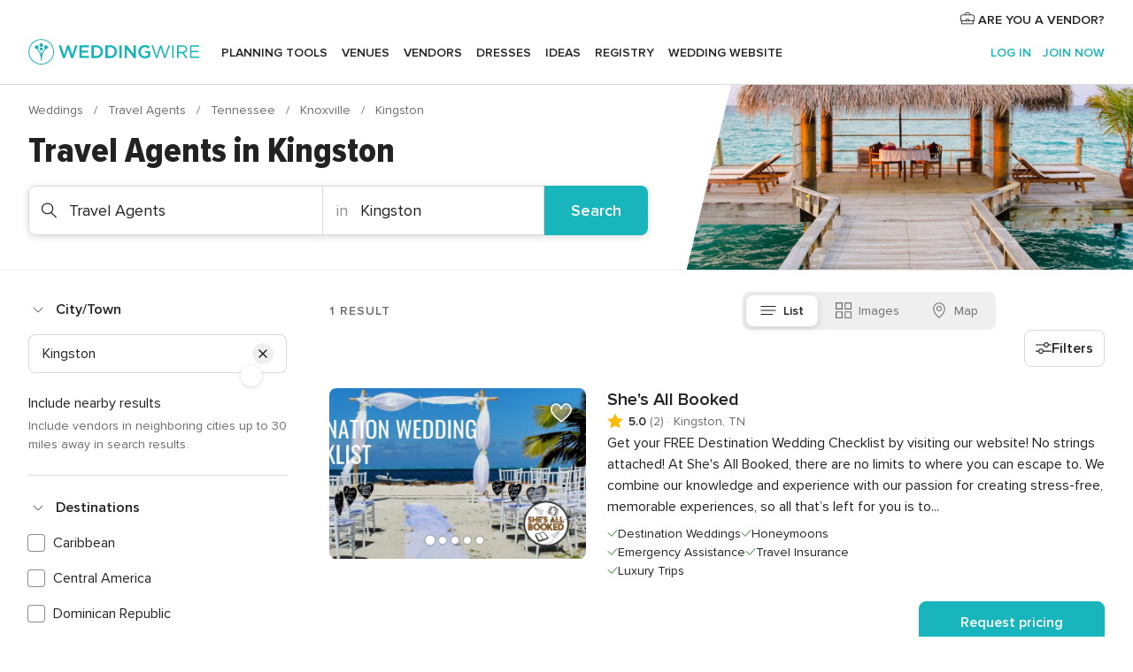

--- FILE ---
content_type: application/javascript
request_url: https://www.weddingwire.com/xoH-0S_Qqe/lf1Y/tF3Z7D/Guai0f8NDXfVJrEa1f/LRJ3AEFcVA/LBM/xTU1NXF0B
body_size: 183279
content:
(function(){if(typeof Array.prototype.entries!=='function'){Object.defineProperty(Array.prototype,'entries',{value:function(){var index=0;const array=this;return {next:function(){if(index<array.length){return {value:[index,array[index++]],done:false};}else{return {done:true};}},[Symbol.iterator]:function(){return this;}};},writable:true,configurable:true});}}());(function(){Y1();gbh();tPh();var JG=function(VC,gK){return VC<=gK;};var Kz=function(){return Xk.apply(this,[Ff,arguments]);};var I4=function(BG,mK){return BG+mK;};var gk=function(){return Xk.apply(this,[rw,arguments]);};var Ub=function(Jw,wB){return Jw>>wB;};var sv=function Tc(Ck,vc){'use strict';var hC=Tc;switch(Ck){case xw:{var CP=vc[jw];var tX=vc[rw];var fK=vc[Wl];return CP[tX]=fK;}break;case hL:{var bk=vc[jw];var xc=vc[rw];var wC=vc[Wl];Sc.push(LP);try{var nb=Sc.length;var T5=hg({});var Kv;return Kv=nV(WT,[Bb()[Jj(xg)].call(null,RX,sj,AP,cG),Bb()[Jj(Qv)](Gj,xC,hg(pz),XV),OK()[KX(kk)].call(null,c4,CV,wb,rv,vP,pB),bk.call(xc,wC)]),Sc.pop(),Kv;}catch(tB){Sc.splice(DG(nb,Ec),Infinity,LP);var MB;return MB=nV(WT,[Bb()[Jj(xg)](RX,sj,hg([]),EK),Bb()[Jj(qb)].call(null,CG,rv,Q5,FK),OK()[KX(kk)](GC,CV,wb,RV,Q5,pB),tB]),Sc.pop(),MB;}Sc.pop();}break;case wh:{var bP=vc[jw];return typeof bP;}break;case ME:{var LB=vc[jw];Sc.push(cj);var Iz;return Iz=LB&&Wj(ZP()[nz(wb)](PC,Nx,RV,GB,Ob,bs),typeof g1[UV()[v5(VV)].call(null,MK,mv,zs,Ov)])&&sX(LB[sX(typeof Bb()[Jj(K5)],I4('',[][[]]))?Bb()[Jj(Ec)](n4,FX,Mb,zG):Bb()[Jj(nc)](Mz,nX,hg(hg([])),hg(hg(pz)))],g1[UV()[v5(VV)](j5,mv,lj,Ov)])&&KB(LB,g1[UV()[v5(VV)](lB,mv,hg(Ec),Ov)][UV()[v5(jB)](qz,J4,hg({}),zb)])?ZP()[nz(jB)](nc,sC,hg({}),jB,mz,Cg):typeof LB,Sc.pop(),Iz;}break;case fh:{return this;}break;case Im:{var LC=vc[jw];var C5=vc[rw];var CK=vc[Wl];Sc.push(W4);LC[C5]=CK[UV()[v5(zb)](GB,Rv,lj,GC)];Sc.pop();}break;case WT:{var PB=vc[jw];var k4;Sc.push(Nk);return k4=nV(WT,[Bb()[Jj(c4)].call(null,V1,jK,Mb,hg(hg([]))),PB]),Sc.pop(),k4;}break;case TE:{return this;}break;case l1:{return this;}break;case Wl:{var S5;Sc.push(Qz);return S5=sX(typeof TP()[Ts(qb)],I4('',[][[]]))?TP()[Ts(wb)].apply(null,[Mb,Uj,E5,WP]):TP()[Ts(HP)](Kk,WG,Mb,LK),Sc.pop(),S5;}break;}};var hg=function(kz){return !kz;};var nk=function q4(KP,IX){'use strict';var lX=q4;switch(KP){case RU:{Sc.push(d5);var bb=OK()[KX(Fv)].apply(null,[mg,Bk,z5,qz,hg([]),UC]);var fC=TP()[Ts(Ww)](jB,TX,hg(pz),gV);for(var wv=pz;Bc(wv,mG);wv++)bb+=fC[UV()[v5(PC)](Tj,g5,vz,zV)](g1[TP()[Ts(jB)](Vc,cV,Fk,mz)][NV()[UX(VV)](qb,mb,z5,zj,Ov,c5)](xX(g1[KB(typeof TP()[Ts(OC)],I4('',[][[]]))?TP()[Ts(jB)](hg({}),cV,hg(pz),mz):TP()[Ts(wb)](Q5,xx,gz,N5)][Bb()[Jj(mz)].call(null,TV,JK,lB,gz)](),fC[Bb()[Jj(pz)](wG,dB,sC,RV)])));var R4;return Sc.pop(),R4=bb,R4;}break;case d0:{var F5=IX[jw];Sc.push(XX);var Vz=Bb()[Jj(rv)].apply(null,[rV,Gz,KG,zG]);try{var vK=Sc.length;var hB=hg(hg(jw));if(F5[TP()[Ts(Kk)](hg(hg({})),ZK,Cv,qs)][fk()[Wb(xz)].call(null,OX,hg(hg(pz)),vV)]){var z4=F5[TP()[Ts(Kk)].apply(null,[lj,ZK,OP,qs])][fk()[Wb(xz)](OX,MK,vV)][j4()[n5(mb)](zx,Zk,VV,hg(hg({})),PC)]();var Fb;return Sc.pop(),Fb=z4,Fb;}else{var PX;return Sc.pop(),PX=Vz,PX;}}catch(Ls){Sc.splice(DG(vK,Ec),Infinity,XX);var Dv;return Sc.pop(),Dv=Vz,Dv;}Sc.pop();}break;case SN:{var kx=IX[jw];Sc.push(Rg);var jx=TP()[Ts(fj)](wg,rj,kC,IK);var Er=TP()[Ts(fj)].call(null,hg(hg({})),rj,IO,IK);if(kx[TP()[Ts(Cv)].apply(null,[RV,Fs,hg(pz),sn])]){var E9=kx[TP()[Ts(Cv)](hg([]),Fs,I3,sn)][Bb()[Jj(KG)].call(null,vL,GC,I6,zx)](TP()[Ts(pF)].call(null,Hn,mB,K5,wF));var U9=E9[ZP()[nz(fO)](Pn,nc,Ww,hg({}),N5,DC)](OK()[KX(sJ)].apply(null,[HQ,g6,Ov,EK,wg,JV]));if(U9){var H6=U9[fk()[Wb(Sn)](GD,xC,kB)](Bb()[Jj(PM)].call(null,Gs,c4,qd,xx));if(H6){jx=U9[UV()[v5(Gz)](Pn,UG,cJ,vz)](H6[UV()[v5(OC)](J6,db,IO,CI)]);Er=U9[KB(typeof UV()[v5(sC)],'undefined')?UV()[v5(Gz)].apply(null,[PC,UG,PM,vz]):UV()[v5(Pn)](FK,qn,qz,dI)](H6[Bb()[Jj(cr)].call(null,wj,Bd,hg(hg([])),sJ)]);}}}var Hr;return Hr=nV(WT,[UV()[v5(xz)](PM,lb,X3,AY),jx,NV()[UX(GD)](PC,QY,mz,pz,kk,JV),Er]),Sc.pop(),Hr;}break;case Cp:{var Rr=IX[jw];var fJ;Sc.push(wd);return fJ=hg(hg(Rr[TP()[Ts(Kk)](RV,tP,zG,qs)]))&&hg(hg(Rr[TP()[Ts(Kk)](mg,tP,gr,qs)][UV()[v5(cG)].apply(null,[wg,Cn,PM,VF])]))&&Rr[TP()[Ts(Kk)].call(null,VV,tP,xx,qs)][UV()[v5(cG)](zV,Cn,fO,VF)][pz]&&sX(Rr[KB(typeof TP()[Ts(Fk)],'undefined')?TP()[Ts(Kk)].call(null,qb,tP,Fk,qs):TP()[Ts(wb)](xC,YY,hg(hg({})),Tn)][UV()[v5(cG)](hg({}),Cn,hg({}),VF)][pz][j4()[n5(mb)].apply(null,[zx,wJ,sj,Ob,PC])](),TP()[Ts(Sn)](N5,q6,E5,v9))?fk()[Wb(HQ)](KD,GD,tF):Bb()[Jj(EK)].call(null,xr,gz,wg,zV),Sc.pop(),fJ;}break;case Nm:{var mJ=IX[jw];Sc.push(k6);var T7=mJ[TP()[Ts(Kk)].apply(null,[c9,Un,LK,qs])][UV()[v5(Sn)].apply(null,[KD,ZQ,PC,z5])];if(T7){var OQ=T7[j4()[n5(mb)](zx,Xr,G3,qb,PC)]();var kD;return Sc.pop(),kD=OQ,kD;}else{var wr;return wr=Bb()[Jj(rv)](t9,Gz,N5,Ww),Sc.pop(),wr;}Sc.pop();}break;case BT:{Sc.push(Ld);throw new (g1[KB(typeof UV()[v5(hO)],I4([],[][[]]))?UV()[v5(Mb)].call(null,wb,x4,MK,x9):UV()[v5(Pn)](hg([]),P6,hg(pz),dH)])(j4()[n5(Bd)].call(null,QH,r9,bW,mz,zr));}break;case Np:{var Wn=IX[jw];Sc.push(lH);if(KB(typeof g1[UV()[v5(VV)](pz,MY,mz,Ov)],UV()[v5(gz)].call(null,vP,g9,E3,sO))&&RJ(Wn[g1[UV()[v5(VV)](cG,MY,zV,Ov)][fk()[Wb(Hn)].call(null,RV,zV,WD)]],null)||RJ(Wn[Bb()[Jj(c9)](PQ,Gd,AP,J6)],null)){var vW;return vW=g1[UV()[v5(kk)].call(null,gV,UP,I6,Ec)][Bb()[Jj(qd)].apply(null,[sD,zG,zb,cJ])](Wn),Sc.pop(),vW;}Sc.pop();}break;case xw:{var BF=IX[jw];var qF=IX[rw];Sc.push(KQ);if(Wj(qF,null)||DW(qF,BF[Bb()[Jj(pz)].apply(null,[OM,dB,E5,hg(hg(Ec))])]))qF=BF[sX(typeof Bb()[Jj(pF)],I4([],[][[]]))?Bb()[Jj(Ec)].apply(null,[SY,QW,x9,Kk]):Bb()[Jj(pz)](OM,dB,tr,UM)];for(var RH=pz,Gn=new (g1[UV()[v5(kk)](hg(Ec),UG,mb,Ec)])(qF);Bc(RH,qF);RH++)Gn[RH]=BF[RH];var j6;return Sc.pop(),j6=Gn,j6;}break;case TE:{var LQ=IX[jw];Sc.push(wF);var BO=UV()[v5(HQ)](hg(Ec),TW,GD,k9);var dx=UV()[v5(HQ)](qz,TW,qb,k9);var W9=fk()[Wb(pO)].apply(null,[GI,fO,jC]);var Y3=[];try{var dO=Sc.length;var lD=hg(rw);try{BO=LQ[KB(typeof UV()[v5(zG)],I4([],[][[]]))?UV()[v5(IK)](pz,DQ,IO,En):UV()[v5(Pn)](kk,wJ,hg(Ec),g8)];}catch(KH){Sc.splice(DG(dO,Ec),Infinity,wF);if(KH[TP()[Ts(zb)].call(null,OP,BJ,Tj,xx)][NV()[UX(sJ)](hg(pz),VV,HP,IQ,PC,z9)](W9)){BO=NV()[UX(K5)](E3,FK,Pn,sn,Ec,O8);}}var vY=g1[TP()[Ts(jB)].apply(null,[qb,xF,vP,mz])][NV()[UX(VV)](hg(hg(Ec)),hg(Ec),jB,zj,Ov,tH)](xX(g1[TP()[Ts(jB)](N5,xF,VV,mz)][Bb()[Jj(mz)].apply(null,[ZW,JK,hg(hg(Ec)),hg(hg(Ec))])](),fD))[j4()[n5(mb)].apply(null,[zx,p7,lj,hg(pz),PC])]();LQ[sX(typeof UV()[v5(tr)],'undefined')?UV()[v5(Pn)].call(null,nc,kO,sj,CD):UV()[v5(IK)](sC,DQ,zV,En)]=vY;dx=KB(LQ[UV()[v5(IK)](sC,DQ,cJ,En)],vY);Y3=[nV(WT,[TP()[Ts(VV)].apply(null,[xC,J8,KD,N5]),BO]),nV(WT,[Bb()[Jj(HQ)](m6,WP,I3,zs),gM(dx,Ec)[j4()[n5(mb)](zx,p7,FK,zs,PC)]()])];var vd;return Sc.pop(),vd=Y3,vd;}catch(OO){Sc.splice(DG(dO,Ec),Infinity,wF);Y3=[nV(WT,[KB(typeof TP()[Ts(HQ)],'undefined')?TP()[Ts(VV)].apply(null,[bM,J8,zG,N5]):TP()[Ts(wb)](Ov,WO,hg({}),T8),BO]),nV(WT,[Bb()[Jj(HQ)].apply(null,[m6,WP,mz,xx]),dx])];}var D3;return Sc.pop(),D3=Y3,D3;}break;case Ff:{var IW=IX[jw];Sc.push(IO);var SI=sX(typeof Bb()[Jj(RD)],I4([],[][[]]))?Bb()[Jj(Ec)](ZQ,rW,HQ,hg(Ec)):Bb()[Jj(rv)].call(null,UD,Gz,hg(Ec),GD);var S9=Bb()[Jj(rv)](UD,Gz,WQ,gz);var Ed=new (g1[ZP()[nz(FK)](nc,j5,hg(hg({})),bM,kC,DI)])(new (g1[ZP()[nz(FK)](nc,fW,qz,hg(hg([])),kC,DI)])(OK()[KX(K5)](sC,lj,mg,PM,zx,jI)));try{var JY=Sc.length;var Kn=hg(rw);if(hg(hg(g1[TP()[Ts(Nx)](xC,R3,N5,Cv)][ZP()[nz(pz)].apply(null,[nc,xC,hg([]),Fk,T3,dB])]))&&hg(hg(g1[TP()[Ts(Nx)].call(null,hg(pz),R3,Fk,Cv)][ZP()[nz(pz)].call(null,nc,xg,GD,bM,T3,dB)][fk()[Wb(qY)].call(null,bF,tr,Xn)]))){var xD=g1[ZP()[nz(pz)](nc,vP,QY,zG,T3,dB)][fk()[Wb(qY)].call(null,bF,c4,Xn)](g1[ZP()[nz(vz)](zb,Ov,hg(hg(pz)),hO,A8,B3)][UV()[v5(jB)](zx,PW,hg(pz),zb)],Bb()[Jj(Ob)](nD,zr,hg(Ec),I3));if(xD){SI=Ed[fk()[Wb(OC)].call(null,mD,Qv,C8)](xD[TP()[Ts(VV)].apply(null,[cr,BM,Bd,N5])][j4()[n5(mb)].apply(null,[zx,F8,QY,hg({}),PC])]());}}S9=KB(g1[sX(typeof TP()[Ts(gr)],I4([],[][[]]))?TP()[Ts(wb)].call(null,wb,K9,Q5,PD):TP()[Ts(Nx)](cr,R3,hg(hg(Ec)),Cv)],IW);}catch(SH){Sc.splice(DG(JY,Ec),Infinity,IO);SI=Bb()[Jj(AP)](MJ,pz,hg(hg(pz)),vP);S9=KB(typeof Bb()[Jj(gr)],I4([],[][[]]))?Bb()[Jj(AP)].call(null,MJ,pz,FK,mz):Bb()[Jj(Ec)].apply(null,[rM,I7,hg({}),GD]);}var Pr=I4(SI,tO(S9,AO[wb]))[j4()[n5(mb)](zx,F8,I6,lj,PC)]();var zF;return Sc.pop(),zF=Pr,zF;}break;}};var TJ=function(bJ){if(g1["document"]["cookie"]){try{var d8=""["concat"](bJ,"=");var WY=g1["document"]["cookie"]["split"]('; ');for(var I9=0;I9<WY["length"];I9++){var fF=WY[I9];if(fF["indexOf"](d8)===0){var LH=fF["substring"](d8["length"],fF["length"]);if(LH["indexOf"]('~')!==-1||g1["decodeURIComponent"](LH)["indexOf"]('~')!==-1){return LH;}}}}catch(On){return false;}}return false;};var An=function(){return dM.apply(this,[lS,arguments]);};var GY=function(qD){var kJ=1;var tQ=[];var fH=g1["Math"]["sqrt"](qD);while(kJ<=fH&&tQ["length"]<6){if(qD%kJ===0){if(qD/kJ===kJ){tQ["push"](kJ);}else{tQ["push"](kJ,qD/kJ);}}kJ=kJ+1;}return tQ;};var dM=function jd(Qx,LW){var lY=jd;for(Qx;Qx!=Mh;Qx){switch(Qx){case U2:{Qx=X1;var q9=I4([],[]);var Bn=RI(DG(XI,Sc[DG(Sc.length,Ec)]),K5);var bD=Ax[FM];var d7=pz;}break;case Oh:{Qx=Mh;return q9;}break;case Yt:{Qx=Mh;while(Bc(F9,fM[dW[pz]])){OK()[fM[F9]]=hg(DG(F9,HQ))?function(){MW=[];jd.call(this,lS,[fM]);return '';}:function(){var z6=fM[F9];var JH=OK()[z6];return function(Sd,k8,w6,v7,VQ,fI){if(sX(arguments.length,pz)){return JH;}var dn=Xk.apply(null,[Ff,[nX,k8,w6,hO,cG,fI]]);OK()[z6]=function(){return dn;};return dn;};}();++F9;}}break;case X1:{if(Bc(d7,bD.length)){do{var zM=Nd(bD,d7);var pD=Nd(KY.n1,Bn++);q9+=Xk(Ll,[gM(m3(sd(zM),sd(pD)),m3(zM,pD))]);d7++;}while(Bc(d7,bD.length));}Qx=Oh;}break;case b1:{var XI=LW[jw];var FM=LW[rw];var S8=LW[Wl];var HH=LW[vm];Qx-=Bw;}break;case kL:{var Vr=LW[jw];Qx+=WU;KY=function(f6,zd,br,IY){return jd.apply(this,[b1,arguments]);};return kn(Vr);}break;case wq:{Qx+=XE;if(Bc(dr,d9[TD[pz]])){do{NV()[d9[dr]]=hg(DG(dr,Pn))?function(){P9=[];jd.call(this,wh,[d9]);return '';}:function(){var l8=d9[dr];var s3=NV()[l8];return function(KI,E6,Jx,jM,VW,IJ){if(sX(arguments.length,pz)){return s3;}var A9=VD(Cp,[AP,Ov,pz,jM,VW,IJ]);NV()[l8]=function(){return A9;};return A9;};}();++dr;}while(Bc(dr,d9[TD[pz]]));}}break;case lS:{var fM=LW[jw];var F9=pz;Qx=Yt;}break;case bp:{if(Bc(jD,mW.length)){do{UV()[mW[jD]]=hg(DG(jD,Pn))?function(){return nV.apply(this,[KL,arguments]);}:function(){var c7=mW[jD];return function(V9,DF,qW,RQ){var mF=Wr.apply(null,[kC,DF,QY,RQ]);UV()[c7]=function(){return mF;};return mF;};}();++jD;}while(Bc(jD,mW.length));}Qx+=HT;}break;case ME:{Qx=Mh;P9=[jO(mb),jO(wb),jO(Bd),Ov,nc,Or,jB,jO(Pn),Ec,kk,jO(kk),kk,Ec,Ov,jO(kk),jO(HQ),mb,jO(cG),Ec,zb,jO(kk),jO(nc),z5,jO(Mb),fO,VV,jO(Or),HQ,jO(vz),VV,Or,jO(Cv),nc,jO(Ec),nc,jO(Ov),nc,jO(mb),Ov,Cv,Ec,jO(Or),zb,z5,EK,jO(gz),kk,Ov,wb,pz,wb,pz,[Ec],Cv,jO(AP),zG,jO(z5),Or,jO(zb),Ov,jO(OP),KD,Or,pz,jO(VV),PC,wb,EK,Ec,jB,jO(Ov),jO(EK),jO(Ec),pz,Ov,FK,jO(jB),kk,jO(zb),kk,jO(Or),I3,jO(HQ),jB,jO(Ov),jO(zb),[z5],jO(Ec),jO(Pn),zb,jO(VV),mb,pz,wb,jO(EK),HQ,jO(PC),VV,Nx,jO(wb),jO(z5),jO(qb),[pz],jO(Cv),Ec,jO(Cv),mb,VV,jO(jB),pz,jO(MK),Bd,jB,jO(nc),zG,Ec,jO(kk),jO(Qv),jO(QY),jO(FK),VV,jO(GC),sC,jO(zb),Mb,jO(zb),jO(mb),I3,jO(z5),HQ,jO(kk),Cv,jO(nc),lB,jO(Mb),Cv,PC,jO(jB),pz,Cv,jO(gz),nc,jB,lB,VV,jO(FK),jO(Ec),Pn,jO(K5),Mb,EK,jO(PC),Pn,nc,jO(Ec),jO(N5),kk,zs,zb,jO(Cv),kk,jO(zb),mb,nc,jO(Cv),jO(Cv),jO(vz),wg,jO(VV),kk,jO(zb),Or,jO(Ov),wb,Cv,jO(N5),AI,jO(VV),HQ,jO(HQ),PC,jO(PC),VV,jO(z5),HQ,pz,kk,jO(Cv),mb,Ec,jO(Fv),Pn,Or,jO(Cv),jB,jO(kC),QY,jO(Ec),jO(PC),wb,jB,jO(Ov),zb,jO(Or),Ov,z5,Ov,jO(Ec),Ov,Pn,jO(wb),jO(z5),jO(PC),jO(I3),Or,PC,jO(Ec),jO(nc),Ov,nc,jO(VV),kk,jO(sJ),qz,jO(jB),jO(Cv),Ec,HQ,[Ec],Or,jO(VV),Nx,pz,jO(EK),jO(Vc),RD,jO(Nx),I6,jO(rv),hO,jO(FK),jO(Ov),gz,jO(Nx),jO(XV),jO(vz),I6,jO(Ec),Ec,lj,PC,jO(IO),Nx,jO(Ec),pz,jO(jB),jO(z5),zb,Nx,jO(Ec),jO(PC),wb,jB,jO(Ov),[z5],jB,jO(Pn),jO(Hn),qz,Ec,wb,jO(PC),jO(Ov),jO(jB),Cv,jO(Or),Ec,Pn,jO(HQ),sj,jO(Ov),jO(kk),jO(qb),jO(Cv),mb,Ec,jO(wg),qz,jO(Pn),Ec,Or,jO(Qv),I6,nc,wb,pz,wb,Ov,jO(Cv),jB,jB,jO(zb),Ec,FK,jO(wb),jO(Cv),jO(z5),nc,jO(PC),Cv,jO(Qv),[pz],nc,jO(HQ),nc,Ec,jO(jB),xx,jO(xx),Kk,Or,jO(kk),Or,jO(Cv),kk,jO(zb),jO(RD),zG,Nx,jO(Cv),Ec,jO(PC),jO(zx),E5,vz,jB,jO(I3),qz,jO(jB),jO(Cv),jO(zb),kk];}break;case It:{while(Bc(DJ,AJ.length)){TP()[AJ[DJ]]=hg(DG(DJ,wb))?function(){return nV.apply(this,[Ff,arguments]);}:function(){var RW=AJ[DJ];return function(b8,nJ,bH,ZJ){var N9=zW.call(null,I3,nJ,Tj,ZJ);TP()[RW]=function(){return N9;};return N9;};}();++DJ;}Qx+=L;}break;case Sf:{Qx=Mh;SM=[[qz,jO(HQ),zb,jO(kC),QY],[jO(HQ),z5,jO(nc)],[VV,pz,jO(Cv)],[]];}break;case lN:{var AJ=LW[jw];pW(AJ[pz]);Qx=It;var DJ=pz;}break;case N0:{Qx+=kE;return [z5,Cv,jO(GC),Hn,jO(Ov),pz,Ec,jB,jO(HQ),jO(c9),nc,pz,pz,jB,jO(wb),jO(nc),PC,jO(jB),Or,jO(EK),jO(Cv),mb,Ec,jO(LK),Or,Nx,jO(PC),HQ,[z5],jB,nc,jO(wg),Bd,jO(gz),qz,jO(jB),jO(Cv),jO(z5),VV,jO(Mb),Mb,jO(VV),HQ,[z5],VV,jO(z5),HQ,Or,z5,jO(zs),HP,jO(PC),jO(VV),zb,jO(Pn),nc,jO(Nx),jO(Cv),kk,jO(wb),rv,jO(Ov),jO(VV),jO(Qv),jO(z5),VV,jO(X3),QY,jO(Ec),nc,jO(VV),Or,jO(EK),Mb,jO(Mb),PC,wb,jO(Mb),mb,jO(Ov),gz,jO(Nx),Ov,jO(wb),jO(z5),PC,jO(Qv),Q5,nc,jO(z5),jO(PC),[Ov],jO(gz),I3,jO(z5),HQ,jO(kk),Cv,VV,jO(HQ),jO(Cv),zb,[Ec],jO(z5),VV,jO(xg),Mb,EK,jO(PC),Mb,jO(Cv),jO(Ec),jO(jB),jO(I3),I6,pz,kk,jO(FK),VV,Pn,jO(Or),pz,Hn,[HQ],jO(vz),wg,jO(VV),kk,jO(zb),Or,jO(Ov),wb,jO(z5),Cv,jO(jB),jO(Fv),Qv,jO(Ec),nc,jO(Q5),GD,[Ov],gz,Cv,jO(z5),jO(QY),j5,jO(Ec),jO(Ov),jO(z5),jO(Nx),Or,[Ec],[pz],jO(Cv),kk,jO(HQ),FK,jO(lB),nc,jO(z5),FK,EK,jO(FK),jO(HQ),jO(Ec),kk,jO(Cv),jB,jO(j5),mb,jO(Cv),[pz],gz,jO(Ov),Ec,jO(Or),zb,z5,jO(z5),Cv,pz,jO(fO),mb,HQ,jO(HQ),jB,jO(Ov),Nx,jO(PC),nX,Ov,Pn,jO(wb),jO(z5),jO(PC),jO(nc),z5,[HQ],jO(gz),gz,VV,jO(jB),HQ,EK,jO(wg),qz,jO(PC),jB,GC,jO(z5),Ec,jO(Ov),jO(z5),jO(c9),c4,pz,jO(wb),wb,jO(X3),qz,FK,jO(VV),kk,jO(QY),kC,jO(HQ),jO(Cv),zb,[Ec],jO(wg),sJ,Cv,pz,fW,Ec,jO(Ec),jO(j5),Mb,HQ,jO(Nx),PC,Nx,jO(I3),Mb,jO(zb),jO(RD),LK,LK,jO(Cv),mb,jO(Cv),jO(VV),nc,jO(z5),jO(kk),jB,Ov,jO(MK),Or,jB,jO(Pn),Ec,kk,jO(kk),kk,z5,kk,jO(zb),jB,mb,jO(kk),Cv,jO(EK),jO(Cv),z5,z5,[pz],PC,z5,HQ,jO(zb),jO(Ec),VV,jO(zb),Ov,jO(LK),mz,jO(GC),sJ,VV,jO(T8),zb,zb,jO(zb),Nx,nc,jO(GC),kC,jO(HQ),Nx,jO(HQ),jO(Ec),jO(wb),jO(wb),QY,jO(zb),Nx,jO(PC),jO(xg),Q5,[z5],jB,nc,Ov,Ov,Or,PC,jO(Ov),jO(z5),zb,pz,jO(Cv)];}break;case pE:{var mW=LW[jw];Y7(mW[pz]);Qx+=K1;var jD=pz;}break;case QL:{Qx=Mh;VH=[[z5,nc,jO(z5),jO(FK)],[jO(Cv),nc,jO(Ec)],[jO(HQ),PC,jO(PC)],[],[],[VV,jO(z5),jO(jB),jO(nc)],[],[mb,nc,jO(Cv),jO(Cv)]];}break;case wh:{var d9=LW[jw];var dr=pz;Qx=wq;}break;}}};var Wj=function(nF,JJ){return nF==JJ;};var YO=function(hW){if(hW===undefined||hW==null){return 0;}var cF=hW["toLowerCase"]()["replace"](/[^0-9]+/gi,'');return cF["length"];};var KB=function(U3,QF){return U3!==QF;};var nQ=function(VJ){if(VJ==null)return -1;try{var cW=0;for(var BH=0;BH<VJ["length"];BH++){var bQ=VJ["charCodeAt"](BH);if(bQ<128){cW=cW+bQ;}}return cW;}catch(sF){return -2;}};var Gr=function(){return dM.apply(this,[pE,arguments]);};var G8=function(){ZI=["\b\x40F\fC8oP\t","dQ\t","^G\rW`\x07T(DP",".|\bU9DC3VQCP","HO\rR",">HL","K\r","\tD4Q","HQ\r","P\fT6","R.F[\b8\x40\tW","<[\\\bJCpE[","\\F",";_P%\fM","\x00\tW","U\\mJC","\fIG)EF0[","-DAU","kUKG1","*2LK\x00V/S","M\r","V","\\m","\\\tW9F\n_)","D",">\x40O8V$S\x00E6H!^+S0Z\tF-V\x3fZQU=\x00P!uA\f","\buQ\t\x00R)S","b4w","#B0TG","UV*\f\bJ S\x07\fD3PC\nF+oQ1i LI","FLRXW\b\b","\rC\x00]8\fDF","Q\r","M\bS\x07","V<BG(ZAsFr3WY\t","\bR0","B0TG","A","BB1W\x07P3=","1\f\x40%J\bq2DT","\x40H;X/WP$Qp\nY<Z","<(o\tw!p4","\nLF","]",")D\ny","<","R","X*\tV","zG<V>S","I","U\tB8","\x00\tQL\f","VW!R0",":S\x07fDF=S<BF","\bLS\fN","","Y","RA","YC\x40\x40\x00\fY:S","\t","f2r02*j2v;","99","<\\\'L\b.LN\t\\","B\vIC","(ER","*R3ST","\fFO\rV)_[","vB\bg2_AU/JP\r\rZRX","UVY.bF","T2XT","fT0D`O*pCtX\\XbZE5#G>$E00szg","","\t","\n\tQ8W\r\x00","/SQ\f>DF","4h=kGS\x40","\tA\x40\r","3\x40","B\bWU\r","\bC","SR+\r","q\bS\r(E/Y","_<D2A",",j\bWU\rh(XG\x40","2E\tuZ;\bC(F5PW","AWmG\f\bY","g$","B\x07LU^\x3f_\\MM\b","23VO\r^([,P\f\x00PW\r","\tVB_NPJ","\nP\'F\tX/","f<f!","P\fT6z[","JV0S",",UF8\fNS\x07\x40","q","0TQQ\x40\x07A8D\x07\x00\b\x40J\bS}Y\x00IQW\x07MX\x3f\\V","P","\\","QS\t_`HLFPq/__E\\LcAH_\x07oSMW\\KXMpbH","VA","S<O<S7Q","S\t\nR;Y\x40","\tIN\rCCY<\t","E#\f\x00vQ","m\t^:W\x07Z\x07","E#\f\x00fO\v[<BQ","P\t","P","N\t[","\vF","FW\v{2U","\tR\'","X3PG=\rVT\x07S","\r","R/P2A","D\t_P0\x40A8","\x00\x40W\rt2CA","G\r^>S7T\f","D\rc8ZX\\9F\t\tR/pG4JL","\x07Z3\x40","iF8\bPF","O,FE","\rV\x3fZQ%BM","AUR2DP\rQL","2XP\tVB\bT5WR","X.BY6\b\x40","G\rQL\x3fV)S","YY\f\b\x40G","S\tD8A","AML\b","%K\rM^)STL\r3Y\x07SG\rMV}","O\tC","L~BA8Z\b1\f","Jq(XAV","q8","7J\be8WP\x07","P\x40\rD","DPE9","wA\t}>A\bT)","P\tVt\tRY^","\f\x00UB","R","NR$","\r%","A|\t\tX\fFT\nDF\vT\x07zV3dQ\t","Y","J","IDD","3zF\n\tE4\x40G*WS2Q(X",")\\f","\\B\"Q_A","g\\8LFH=[(Q^\\","F","\bCAe\x07\x40W)R.U\\W","g\x07B0SA","WG4%K7O\n_)","\rIF$\bY:B","Z<QP\x40F","R\x3fq\x3fc\bJ","F8LF\x07C","L\f\by<[","\\8\x40",")\tS\x40\r\"E4SAJf\bY)","I","B\x40\tK","72G1W\nB\x07\vM|7^3R[23","[\b\nLF\f","SS(U\x07","*YA","\v\x40k\r\fS1S\x00F7RF)V)W","L\vZ8X\x07x\t\t","U\x07G&\t\\","P)\tS\x40\r)V)W","\x40W\r\x3fR.S\x07f\nDw\x00R2C\x07","UP\b","V3RX 8%a","\x40D\x00","\r","<WN^+S","<BS[$DG\bEs\nZQGVMl<EST\x00\\,","PH\x403","\bE;YX\x40","-","M\rFb\n\\SG\tDw\x00R.BX","","M","].~T>_o\x00^)","bM\rV)Ys\x00QL","LJ\n[4B\nf\f\x40","\x00P","\x3fD[","SG","VB","e6y0.8","E+W","UY\bQ\"F\bY4Cq\r","m/ME/1","8yw ~0)3s4m,\"ea6w2!","&\bS\x40\r:X/]G6QJ\bE","X \r]%L_\rY[","sb),,*s$,-a0b>,vt4;-d0n)/bw5V8,(0b2^V\nWF\t9d0O4o\x07F)\x073];V);fu+c74o3yZ;B9qGw#,-c*Vdt4\n.d0e=,vG\x07B0j)<v`2t3_gB0\x3fBww4,*p0b:UoZW,%d b*[|%2t4,-d0e>,vcB,*|0b).N4q1`4,&k%`),zt%-d%;vrL9\bm;S\n\x00S(w2R7,-mQ-\nvg2t4$]p0b\"Sw2c,-d$!4q\fw2^\'\"%d3H>,vSR,(|0b*8qvQ2v\x00\vB0g),aw0V1$\vd!L),\\y%t4*b\'V2^e2T}C,-on\x00$Xw2t48\x3flZD).Tt%-dq\';v}*\x07N\x3fU2*aR44.-`0b<,_vQ2v\x00IZs\x07,v3F|4)b+s2Y,,-d5Q%,skw2C\f(Q-\nvg2t4 :p0b\":m4w2c,-f+Z!4q\fw2[/+%d3v),}\nU t4;-d2q>8Pp\"t4\x00\bh8b*aw0W-(\vd7r),`j\x002t\x3fv0b>\nvu*f<7*t0b+Dw1^#,-f\"H\\\nvd&t4\'4qb)7q\fw2`\n-b#v),}d t47*t0bUNw1^#,-f tX\nv\rY2t\'f0f),g2w2[3%d3v)/5{A{\";syZG\naG*\\*T3{\vQ-7_p)K]<Y2OXR4.\x3fNED)=Xwc# -aGb)7c9~9E\x00l0r)/ztx4)Zd0iq\fw1m;\rr\x3fO\n\nvw\"t7F\vd6GZB\x07qJ#,-`(NYVo1c4,$FBq\x00Yc\x07A,!d5),m\tR;F8b9,uvQ2v/]R0s\x07,u1xCVD*,v\x07m-[-d;{<vt6;\\b8vZ)X6,)d0E\x07,v\bYt%-d$L,g2w2X\r]/d4b)\vXwg3$-g$b),\x40ft4j\'b)+Tnt\x00T-\x3fd0D*,v\x002t\x3f=!L0b\x00\nskw27\x3fd0n)/bw9G#>-dZD).d6&t47&\tp5C2S,-Hu-Pw2t1XM&b),so4,&u<U\x07,v0B%W,d!L),\\B%t4(m\'Y\t*u2t4,\tM&b),s4Z\"t49$0b\"(e;Y2t\x3f*s0b/p\vC)\'B9),}/`$\f\x00,\t\x3fb),v\x40Fb4,-az[v|#x-dW>PA2e,-N7W>,vU;c\f+0`),vSb4,-aI),zfEt4\'s&\f9fw2t;>Zub)\x00C\vx2\",-d2.4vwd*>p0b\"[Uw2o3<-dS$v]%t4.=I<D)*e\bw2C7d0y.<v[\x00L<,.N\'b).f\tt2\x3f9d0i\x07;dw)s$,-Nw!,u6`2t6>^b/\x3fbw9v>-d+e9,v1l&|4/\x07s0b+\fp*Q2r\'8-d;z<v`2t4F\vd2FPp\"t4_>UI),:w:o2TA&Yc2tD\x07H\'K\f*aT4c7;AA,~g2w^\n-fNX\nvw5x4Ug%b,7o\v\x07XR4.=I<D)=Xt6\t+M$b)\'faGt8,(0b:#ndc4,(|CP2d4/GB0`\r\x00n:w7t6F\vd2B$Pr2w8,R6N$[vd=l-\x3fs0b/ZC)rLB0j)<vl\'t4F\vd4w\x3f+\x07<p\"t7:6VQU:w:t$,.AL),\\O:t4/q0bC\nvb$sE\f*t0a #O>X!\x404,\vg0b-v7w2x4$d!L)/rl^r8-d\x3fT\n^S(w2R7,-o\x40\b,t\fZ<^8,-R2I),:w:V2+FCu\"Y\f2d4.GB0`9z:w7t7<J0bZ\x07Pt4H8b*:vw5{-di<;Pw1b\'GB0`\t\x00\bw1g74w7A/;C\x07aF]&\'d.c0p\x07o\"Y.VA),vp\x3fq4 \"B0b)4t6\f*pb.4vw%^\n-fN2:vw5[G9Zd0ia\fw7^38:c;i9a\bd%\f:9\\w7A*M\tg2t4,:R<bUozEt4\' p\bb);Pw1W[-d;a%XwF\f\t:|0b)5`\x07ft4\x00Q\'b)%n0p\to#;\x3fv&*\x07mw2t4+_0AC\nveA,<J0b;aw74,6qk\"U0U:t$,.b+;YA2e,.I\x3f\v\x00[(lR7,-mGb)\'b2t^\n-b$:V\nv4(-d)uYFPu\"XE\n-ub)}){2qC,-o&y\nuw;4,*nE\x07,v\bYt%-d$L,g2w2X\r]/d4b)\vXwo $-davZ)`#,-bd>mndW(\x3fn0b),v<ss$,-q5),}\n`;mC,-o&u+,vkp*t4,6q<b*8v|%Q6,-h0A^,v`w<-d0b+(xl5d4,g<j)/\\\vw2v^-B0d:8v|Ca6,-7r),YA:t7:d0`=_P:w4g ,-o\x3fw,vvQ2v#80b\";S1,/F4T,g2w2^3GB0`9:\bw2o7;G/BPt4:\\/aw8lGFm7p\vtrA,/d4b)=Xw{$-aGb)\'\x40\tr2t8,R0s\x07,ttV#\x00v&X.vw2C,-K\x3fT]BXw]#F\vd2\x40[/G1Pt4>h8b,[v|\x3f`Z-dm7Q2w2[7 !d0T+\x07vt<+c\b\x40Z;}\x3fX\"|4<-f<b&:w0VF/|\x07L),YA:t1[-d;a%XwA4J0b#\x409Pt4.h<b)t7w2,%F6e\v|[$$-t0`%,S1#Z4,\x00kj))w9w;=d3NU0RCT2Y.b+87\x002t\x3fub)el$|,<J0a-\\_9q`4,\"M(M&vQ1t4+b+9biQ2e,-N7WC\nvb&,(d:n))wB,5&_+vSQ1t4$d!L)/rl^r8-d\x3fK1y(w2R7,-cbvXF\vd0M~r,/s)rX,[w2t#:d0bC\nvW4B,<J0b7qvQ2r_\x00P+dQ^aw6l\\DC*;v~\'K#v\v_R\'t4F\vd6v[\x3fN<aF[6,)d0E\x07,v6`%x4)Zd0y<\tFX$-t0a\f\vXw]:$-db.<vX5c<,(0b\"4c1g2w\x00GGX\fpitXR4.s$p#,vw2^A+w$b)\'g>u2t^\n-f tY8vl\x00o\"XA6K,Q2w2[3;!d5),}bd4/kz0\'u9qGt6,)d0w),zYt%-f9a\x00YZ b\x40]/d4b)\x00kw2%/d0\b,t\fa\x404,&ud\\/:w0T2]b+\fp*Q2z[-d;[>9f`t4.\'}Gb)\'\x3fft4\x00VE\x07,v0\x07\v|4)sb).`\'\x002t/^\rrDH\n^S\bw2Y\x0044yZ+\x07\x3f\x3fS!<-d0b\'O:c4,/v5f,q\fw2b-[-d;W\v>v\x008L#\vd0`1 w2\x075d0b/5\x40:rEt4\'FJ>vs2t4/5s b)[%2w\'","M\bE\n_A","S\x07","\tVJ\fC8","G\x40","FP,B)YZ>\x40","PG JG","]C","c6EBwX)W","31Omu.","W","BU","L\x07^8","N\x07~3XG&\x40M1",".S\x00\fY)Y","7ESG","P\v\tFJ\bc$F","\nC","\tBP\bE\rDAI9B\t[8D","\bJV\bY)sP\bQ","QT","JB\b","4//a4e/%~}\x3fx;\"<t#p<8a\nn*oAE^7]XTPA*N\nOE\\^E^Zd\\\b","+\fY3Y\x07\f\x00IQBH[<E\x00LDQET)_[","5\x40LM","(i0","S+U","A\x40"];};var bO=function(){EQ=["^P4\\9<NV+","\x40\n>A;\x07","I!","!A(8_K\b8CA!","e\v=W\x3f{r\x00\t(TG","o","JJ7","JzW\n<F5/e[%=\f","70_|*","\x3fOK02",";5UA;[\x3f}yP*9_POP9/CO03_\"=Q/1_","B33^P3","+_I","L6Q\x3f3","2UA7Q","\tij\x00","=DP\x004\\61","3\t>ZMP.[R!=UW","\'(H","^3\t/^I\'X",">0[k,3EP7c;1","%G;-","3FA\r6G3+_M2RC\n0","{","3V98VZ61TP\n ","_I!(",";F3\x3fVZ","J!","L0.Ts\n0b39_k6\r\x3fZM5p\">_O03_","/\x00X","5P.VZ)\t2EW-+{;0_","NZ(","=8N~0.XF&P","9BT\x00<F\x3f","O(;XJP4:NW","1G5.Ip6;XJ&!Z6<NZ ","7L2^Z","/_R+9xP\n\x3f","d+6TGrr\x3f3_M%3Cy","pXP_","<P\")vP\'","XB","\\+,]A;Z4","V)0"," P=4UQ","n{7W>/SI!nG\x07 ","2]","\\K]53_q1>TV<7G,4YZ","V\n<Q\x3f/_M","<\b","-PT\'G\x3fOO4.EA\v\\=3[S","6Q+_Q0 5BP\n<P(","<","S33SL,","F\x3f3^","[K,","9IP","E(2WO0","\v7S33_o6,TV+","(8KJ!(|A\v;T8Cl=(TI.1V\x3f.I","V53\\V6\\E>t>9HZ7","","`7\t2E","3]H\n1A8[[(\t/Bw5[;1I","C\n&","E54TK!8^S","\\)HM%","Q\x3f>U[!9xg\x00\x3fE53_Q0","\\%\x000aL<A50","P\x077[","q","\\3\t2\v","^!3D]^a\x00md",":P\x3f1","WB","!8","+7S;(VKd..^S7Gz_S4\t.","_W3Y6\tHV#\v9C","Y","7.TA",".>","6<","=8Nk!\x009\\A L8[[!^V&<Y33_","(^Q\f:P)","F(>","V2<TX!","B\x3f\x3fU73","G\x073G2^Z","%KX}","4C\x07","x|\x00)vl&~tp=bp:b`^&8TB\b:\\06VR*,\x40V&\x40,*BF>\\m[gmeo","\\A!T=8","=CW\nY5<N","9j","PP$PzVV!(","H\x3fUG03F>7\\S%)EK4],>`s):]{","1^J:","=CW\n",";WX!EE5P..","G=F\x3f","P\x40\v P).","2}M7","bL P>\nUM/\t.","95HP)\t","!42N-9CE\r>P","T/)U\\+,]A7","qP\x00A(4TX\r;","1Z43_\\03_",">RZ\'\x07>^\\",".R^6\t8pV3L(\\Y!","j","=B","e","uJP-(TVU1Z;/IZm","6Z9(WZ*","V*(","2XU!(t\'R33g",";9J","[;+SX%3Ct\n X3.IV+/","PRre6(]-|\t=Gzj~%|sV\x00%F\x3f/I","Ps+r9^+LSL","\rj6<IK\r(XV\x3f Z7-N","e(2WV7\t","V50J^6\tZM\v",")\t(YK\v","3,CK=j",".OL4\t2UA\v\v\\\x3f1^","<&G33]","..W","PH","5T70[",",8T[+",":\x00y","|7\x07",")7I`6","W\fh","\"E64Y^03_\v3C;.YM-(","R\x3f)xM+/TV","3C3:[K+","UQ/\t%UK<","*HK","><C","\rUV*9Ca7[.","\v\x3fj\x3f3",";F8TZ6\r(^V)\'[9)SP*","W!\r",".JZ!4b]&]\x3f.SL","W\v7","V\f4E","H(}2w}w#(QMe)v","Q+","W^g","/TW;Z4NP6\r;T","#R","N1(P","P6","P+p4)HV!",">/SI!","=Gt\n X","T*/{O1TV","IH7","7F\x3f)","\b7A\n/UK+%AA 4","H\x005\\4^","`\n$\\98wP03_a7[.","NZ<=CA","2WE","^R!","+TF(|4;U","F.<HK1TW3X*","47","p>:_(r7B\x3f/","5SV&P","X!]A7[.Cv ","\x3fP>4[{!5RA","2PT","\x00C","ts{","0P.<","9CR1P\r2HT!","\x40Q\n L","\x3fVJ!3^P\x07",";W(","P4>U[!","&T()nL","`9]A;\x407OQ3=AT\n6","z\no","\x40\n>A;\tSR!(PI","7Y\x3f3SJ)","9_\x40\n P(o","!}39^Z*",";[*(Nk=9","9[J","\\J(\x00\nTV;Z4SL0","\f3[,<I","W\x073G\x3f9mP6\x079Cm>\\48M6.","HZ55CA\v","\\0%","7=_","","3A95_L","IK62VM\t+","O!1XW;Z4.","%UY","yP*(CQ\f&Z(","Z","7]i\x00","\r4T[+/i\n6\\;}jS%9C\x3f>\x40=pSQd(%_E;VzSQ/LXF3G#","5Bp\'F.8^","e`3\t>UV$P(_I%\x00)PP\n","PTP(.SP*","L,:E"];};var XD=function hJ(GO,GW){'use strict';var ED=hJ;switch(GO){case TL:{var W8=GW[jw];var pJ;Sc.push(Fr);return pJ=W8&&Wj(ZP()[nz(wb)](PC,X3,c4,hg({}),Ob,BD),typeof g1[UV()[v5(VV)](Or,Cj,Ob,Ov)])&&sX(W8[sX(typeof Bb()[Jj(FK)],I4([],[][[]]))?Bb()[Jj(Ec)].apply(null,[sD,Rd,RD,J6]):Bb()[Jj(nc)](Fw,nX,hg(pz),Or)],g1[KB(typeof UV()[v5(sn)],I4('',[][[]]))?UV()[v5(VV)].call(null,wg,Cj,zs,Ov):UV()[v5(Pn)](jB,wW,zV,Ud)])&&KB(W8,g1[KB(typeof UV()[v5(v9)],I4('',[][[]]))?UV()[v5(VV)](hg([]),Cj,gz,Ov):UV()[v5(Pn)].apply(null,[GD,IQ,KD,jY])][UV()[v5(jB)].apply(null,[c9,Av,hO,zb])])?ZP()[nz(jB)](nc,Ov,HQ,hg(hg({})),mz,xW):typeof W8,Sc.pop(),pJ;}break;case TE:{var n8=GW[jw];return typeof n8;}break;case rw:{var vQ=GW[jw];var sQ=GW[rw];var Fn=GW[Wl];Sc.push(gr);vQ[sQ]=Fn[UV()[v5(zb)](hg([]),ND,mg,GC)];Sc.pop();}break;case B0:{var BW=GW[jw];var t8=GW[rw];var RO=GW[Wl];return BW[t8]=RO;}break;case QL:{var jJ=GW[jw];var gO=GW[rw];var DH=GW[Wl];Sc.push(X3);try{var PF=Sc.length;var lQ=hg({});var xJ;return xJ=nV(WT,[sX(typeof Bb()[Jj(IK)],I4([],[][[]]))?Bb()[Jj(Ec)].apply(null,[XH,UY,mb,Kk]):Bb()[Jj(xg)].apply(null,[tD,sj,wg,Nx]),sX(typeof Bb()[Jj(lj)],I4('',[][[]]))?Bb()[Jj(Ec)](Fx,ID,cJ,nX):Bb()[Jj(Qv)](cn,xC,PC,hg(hg(pz))),sX(typeof OK()[KX(zb)],I4([],[][[]]))?OK()[KX(HQ)](lB,zI,HD,KG,hg(hg({})),vz):OK()[KX(kk)].call(null,Cv,CV,wb,xx,rv,Tr),jJ.call(gO,DH)]),Sc.pop(),xJ;}catch(x6){Sc.splice(DG(PF,Ec),Infinity,X3);var BQ;return BQ=nV(WT,[Bb()[Jj(xg)].call(null,tD,sj,Q5,fO),Bb()[Jj(qb)](c5,rv,xg,pz),OK()[KX(kk)](tr,CV,wb,WQ,RV,Tr),x6]),Sc.pop(),BQ;}Sc.pop();}break;case fh:{return this;}break;case Eq:{var hI=GW[jw];Sc.push(Z3);var XQ;return XQ=nV(WT,[sX(typeof Bb()[Jj(tr)],I4([],[][[]]))?Bb()[Jj(Ec)](SJ,KD,qb,RD):Bb()[Jj(c4)](Uz,jK,hg(Ec),hg({})),hI]),Sc.pop(),XQ;}break;case nL:{return this;}break;case Cp:{return this;}break;case l1:{Sc.push(HO);var L7;return L7=TP()[Ts(HP)](hg(pz),Wz,bM,LK),Sc.pop(),L7;}break;}};var n9=function L6(j8,Vn){'use strict';var P3=L6;switch(j8){case d0:{var P7=Vn[jw];var kI=Vn[rw];var l7=Vn[Wl];Sc.push(CO);P7[kI]=l7[UV()[v5(zb)](Fk,Lr,zG,GC)];Sc.pop();}break;case nL:{var XM=Vn[jw];var nM=Vn[rw];var jn=Vn[Wl];return XM[nM]=jn;}break;case Wl:{var F3=Vn[jw];var X8=Vn[rw];var VO=Vn[Wl];Sc.push(L9);try{var OF=Sc.length;var CF=hg([]);var QJ;return QJ=nV(WT,[Bb()[Jj(xg)](Vd,sj,hg(hg({})),c4),Bb()[Jj(Qv)](tI,xC,c4,gV),OK()[KX(kk)].apply(null,[EK,CV,wb,z5,Pn,VI]),F3.call(X8,VO)]),Sc.pop(),QJ;}catch(IH){Sc.splice(DG(OF,Ec),Infinity,L9);var h9;return h9=nV(WT,[Bb()[Jj(xg)].apply(null,[Vd,sj,mb,xC]),Bb()[Jj(qb)](kY,rv,gr,wb),OK()[KX(kk)](E3,CV,wb,hg(hg(Ec)),xC,VI),IH]),Sc.pop(),h9;}Sc.pop();}break;case SN:{return this;}break;case Sf:{var SQ=Vn[jw];var jr;Sc.push(fQ);return jr=nV(WT,[Bb()[Jj(c4)].apply(null,[Cs,jK,cr,lj]),SQ]),Sc.pop(),jr;}break;case jw:{return this;}break;case gw:{return this;}break;case jT:{Sc.push(TY);var fY;return fY=TP()[Ts(HP)].call(null,wb,mP,Vc,LK),Sc.pop(),fY;}break;case BT:{var rJ=Vn[jw];Sc.push(H8);var v3=g1[ZP()[nz(pz)](nc,E5,Tj,Fk,T3,vn)](rJ);var EO=[];for(var rn in v3)EO[fk()[Wb(z5)](U8,RV,sH)](rn);EO[fk()[Wb(XV)](HY,Bd,Nb)]();var Dx;return Dx=function kF(){Sc.push(s9);for(;EO[Bb()[Jj(pz)](Gc,dB,gr,hg(hg(Ec)))];){var JI=EO[Bb()[Jj(GC)].apply(null,[L4,I8,WQ,FK])]();if(Y6(JI,v3)){var Jr;return kF[sX(typeof UV()[v5(E3)],'undefined')?UV()[v5(Pn)].apply(null,[hg(pz),bI,T8,wY]):UV()[v5(zb)](sJ,UP,gz,GC)]=JI,kF[Bb()[Jj(XV)].apply(null,[j3,Fx,N5,hg([])])]=hg(AO[wb]),Sc.pop(),Jr=kF,Jr;}}kF[Bb()[Jj(XV)](j3,Fx,hO,Cv)]=hg(pz);var EW;return Sc.pop(),EW=kF,EW;},Sc.pop(),Dx;}break;case vU:{Sc.push(mO);this[Bb()[Jj(XV)](wQ,Fx,T8,HQ)]=hg(pz);var N8=this[TP()[Ts(wg)](hg(hg({})),H9,HQ,GQ)][pz][TP()[Ts(QY)](hg(hg([])),TI,nc,qb)];if(sX(sX(typeof Bb()[Jj(G3)],'undefined')?Bb()[Jj(Ec)].apply(null,[W4,w3,Nx,xx]):Bb()[Jj(qb)].apply(null,[nr,rv,N5,Q5]),N8[Bb()[Jj(xg)].call(null,px,sj,zV,WQ)]))throw N8[sX(typeof OK()[KX(nc)],'undefined')?OK()[KX(HQ)](J6,MD,FI,nc,E3,f8):OK()[KX(kk)](T8,CV,wb,Cv,T8,LP)];var m7;return m7=this[UV()[v5(GB)].apply(null,[hg(hg([])),Dn,MK,F8])],Sc.pop(),m7;}break;}};var hY=function(){var Zx;if(typeof g1["window"]["XMLHttpRequest"]!=='undefined'){Zx=new (g1["window"]["XMLHttpRequest"])();}else if(typeof g1["window"]["XDomainRequest"]!=='undefined'){Zx=new (g1["window"]["XDomainRequest"])();Zx["onload"]=function(){this["readyState"]=4;if(this["onreadystatechange"] instanceof g1["Function"])this["onreadystatechange"]();};}else{Zx=new (g1["window"]["ActiveXObject"])('Microsoft.XMLHTTP');}if(typeof Zx["withCredentials"]!=='undefined'){Zx["withCredentials"]=true;}return Zx;};var DW=function(c8,t6){return c8>t6;};var QD=function(){return dM.apply(this,[wh,arguments]);};var xX=function(YI,WF){return YI*WF;};var rI=function(FF){var Td=0;for(var QQ=0;QQ<FF["length"];QQ++){Td=Td+FF["charCodeAt"](QQ);}return Td;};var M3=function(){return g1["window"]["navigator"]["userAgent"]["replace"](/\\|"/g,'');};var OY=function FW(OH,UJ){var qH=FW;var hd=GJ(new Number(cw),OW);var B8=hd;hd.set(OH);while(B8+OH!=Ym){switch(B8+OH){case Jq:{var lJ;OH-=Z1;return Sc.pop(),lJ=MI,lJ;}break;case bS:{OH-=U2;var YJ=[nH,IF,EF,gJ,l9,m8,PH];var Br=YJ[sX(typeof fk()[Wb(k6)],I4('',[][[]]))?fk()[Wb(Ov)].apply(null,[rM,qd,kW]):fk()[Wb(Mb)](WI,x9,Pk)](Bb()[Jj(zG)](Nv,q8,Qv,X3));var qM;return Sc.pop(),qM=Br,qM;}break;case bq:{Sc.push(dY);var nH=g1[TP()[Ts(Nx)].call(null,hg(hg(Ec)),Pc,hg(hg([])),Cv)][TP()[Ts(Mr)].call(null,LK,lP,hO,KG)]||g1[TP()[Ts(Cv)](tr,Xv,jB,sn)][TP()[Ts(Mr)](gV,lP,Hn,KG)]?fk()[Wb(HQ)](KD,wb,tG):Bb()[Jj(EK)](Gb,gz,Q5,qb);var IF=RJ(g1[TP()[Ts(Nx)](wg,Pc,hg(pz),Cv)][TP()[Ts(Cv)](hg(hg([])),Xv,pz,sn)][UV()[v5(HY)](hg([]),lV,xC,d6)][TP()[Ts(WQ)].call(null,cJ,qg,hg(hg(pz)),xg)](UV()[v5(x9)](sC,QM,QY,gr)),null)?fk()[Wb(HQ)](KD,J6,tG):Bb()[Jj(EK)](Gb,gz,hO,Ob);var EF=RJ(typeof g1[TP()[Ts(Kk)].call(null,hg(hg({})),LX,tr,qs)][UV()[v5(x9)](vP,QM,LK,gr)],UV()[v5(gz)](GD,Tq,hg(hg([])),sO))&&g1[TP()[Ts(Kk)](xx,LX,RD,qs)][UV()[v5(x9)].call(null,vz,QM,WQ,gr)]?KB(typeof fk()[Wb(pn)],'undefined')?fk()[Wb(HQ)](KD,c9,tG):fk()[Wb(Ov)].call(null,tY,hg(hg(Ec)),UO):sX(typeof Bb()[Jj(zb)],I4([],[][[]]))?Bb()[Jj(Ec)](sr,TH,mb,kC):Bb()[Jj(EK)](Gb,gz,IO,KG);var gJ=RJ(typeof g1[TP()[Ts(Nx)](hg([]),Pc,bM,Cv)][UV()[v5(x9)](hg(hg([])),QM,hg(hg(Ec)),gr)],UV()[v5(gz)].call(null,hg(hg({})),Tq,hg(hg([])),sO))?KB(typeof fk()[Wb(CI)],I4('',[][[]]))?fk()[Wb(HQ)].apply(null,[KD,Pn,tG]):fk()[Wb(Ov)].call(null,AM,hg(hg(Ec)),JW):Bb()[Jj(EK)](Gb,gz,qd,zb);var l9=KB(typeof g1[TP()[Ts(Nx)](Fv,Pc,nc,Cv)][sX(typeof fk()[Wb(j5)],'undefined')?fk()[Wb(Ov)].call(null,XY,hO,X9):fk()[Wb(W7)].apply(null,[w9,OP,zg])],UV()[v5(gz)](hg([]),Tq,T8,sO))||KB(typeof g1[TP()[Ts(Cv)](X3,Xv,hg({}),sn)][KB(typeof fk()[Wb(fW)],I4('',[][[]]))?fk()[Wb(W7)](w9,hg({}),zg):fk()[Wb(Ov)].apply(null,[gY,sC,JK])],sX(typeof UV()[v5(dF)],I4('',[][[]]))?UV()[v5(Pn)].call(null,qz,ld,qb,hn):UV()[v5(gz)].apply(null,[gz,Tq,vz,sO]))?fk()[Wb(HQ)].apply(null,[KD,UM,tG]):Bb()[Jj(EK)](Gb,gz,E3,hg([]));OH-=Yq;var m8=RJ(g1[TP()[Ts(Nx)].apply(null,[z5,Pc,RD,Cv])][TP()[Ts(Cv)].call(null,LK,Xv,hg(hg({})),sn)][UV()[v5(HY)](KD,lV,E5,d6)][TP()[Ts(WQ)].apply(null,[GB,qg,zb,xg])](TP()[Ts(I8)](qb,Wc,HQ,LI)),null)?sX(typeof fk()[Wb(G3)],I4([],[][[]]))?fk()[Wb(Ov)](EM,Ov,KF):fk()[Wb(HQ)].call(null,KD,K5,tG):KB(typeof Bb()[Jj(lM)],'undefined')?Bb()[Jj(EK)](Gb,gz,HP,cG):Bb()[Jj(Ec)].apply(null,[x7,EI,gV,vP]);var PH=RJ(g1[TP()[Ts(Nx)](qz,Pc,rv,Cv)][TP()[Ts(Cv)](Fv,Xv,zb,sn)][UV()[v5(HY)](Fv,lV,KD,d6)][KB(typeof TP()[Ts(G3)],'undefined')?TP()[Ts(WQ)].call(null,hg(hg({})),qg,Bd,xg):TP()[Ts(wb)](KD,zY,mb,EY)](sX(typeof TP()[Ts(MK)],I4('',[][[]]))?TP()[Ts(wb)].call(null,sj,vr,hg(hg(pz)),Zk):TP()[Ts(mG)].call(null,hg([]),d4,hg(Ec),LY)),null)?fk()[Wb(HQ)].apply(null,[KD,mb,tG]):Bb()[Jj(EK)](Gb,gz,HP,wg);}break;case xw:{if(KB(N7,undefined)&&KB(N7,null)&&DW(N7[sX(typeof Bb()[Jj(wb)],'undefined')?Bb()[Jj(Ec)].apply(null,[nY,D9,J6,hg(pz)]):Bb()[Jj(pz)].call(null,sP,dB,hg({}),E3)],pz)){try{var jW=Sc.length;var AQ=hg(rw);var YH=g1[TP()[Ts(E3)].call(null,jB,fv,I6,zG)](N7)[sX(typeof fk()[Wb(TQ)],I4('',[][[]]))?fk()[Wb(Ov)].apply(null,[dF,hg(hg(Ec)),gI]):fk()[Wb(Or)](Ec,wb,EP)](OK()[KX(GD)](LK,E8,Ec,Ec,RV,Hj));if(DW(YH[Bb()[Jj(pz)](sP,dB,LK,lB)],Ov)){MI=g1[UV()[v5(Cv)].apply(null,[XV,ks,xC,jK])](YH[Ov],AO[lB]);}}catch(kQ){Sc.splice(DG(jW,Ec),Infinity,lO);}}OH+=B2;}break;case gU:{OH-=PL;Sc.push(rO);var bY;return bY=[g1[TP()[Ts(Kk)](hg(hg(pz)),IV,T8,qs)][Bb()[Jj(mG)](BP,z5,hg({}),hg(hg({})))]?g1[TP()[Ts(Kk)].call(null,PC,IV,Ww,qs)][Bb()[Jj(mG)].apply(null,[BP,z5,bM,hg(Ec)])]:fk()[Wb(r8)](sC,sJ,Mj),g1[sX(typeof TP()[Ts(dF)],I4([],[][[]]))?TP()[Ts(wb)](Kk,cD,c9,j9):TP()[Ts(Kk)].call(null,hg(pz),IV,xg,qs)][Bb()[Jj(YW)].call(null,b4,Mb,zV,PC)]?g1[sX(typeof TP()[Ts(qd)],I4([],[][[]]))?TP()[Ts(wb)].call(null,I3,KW,AP,r3):TP()[Ts(Kk)](mb,IV,Kk,qs)][Bb()[Jj(YW)].call(null,b4,Mb,Fk,KD)]:fk()[Wb(r8)](sC,hg(hg(pz)),Mj),g1[TP()[Ts(Kk)](hg(Ec),IV,Q5,qs)][UV()[v5(M8)].call(null,hg(hg({})),FD,wb,w9)]?g1[TP()[Ts(Kk)](nc,IV,tr,qs)][UV()[v5(M8)].apply(null,[UM,FD,wb,w9])]:fk()[Wb(r8)](sC,KD,Mj),RJ(typeof g1[TP()[Ts(Kk)](xg,IV,hg(hg({})),qs)][UV()[v5(cG)](cr,Z9,gz,VF)],UV()[v5(gz)](Mb,ZQ,zb,sO))?g1[TP()[Ts(Kk)].apply(null,[XV,IV,PC,qs])][sX(typeof UV()[v5(sj)],I4([],[][[]]))?UV()[v5(Pn)].apply(null,[RD,WJ,Pn,Kr]):UV()[v5(cG)](Cv,Z9,hg(hg(Ec)),VF)][Bb()[Jj(pz)](D9,dB,Ec,Or)]:jO(AO[wb])],Sc.pop(),bY;}break;case rt:{OH-=Q0;var N7=UJ[jw];var MI;Sc.push(lO);}break;case j1:{return String(...UJ);}break;case Qf:{OH-=Dl;return parseInt(...UJ);}break;}}};var m9=function(R6){return +R6;};var Zt,gw,Hm,xw,kL,Sf,vm,jw,Wl,D1,rw;function Y1(){MU={};if(typeof window!=='undefined'){g1=window;}else if(typeof global!=='undefined'){g1=global;}else{g1=this;}}var EJ=function(G7){try{if(G7!=null&&!g1["isNaN"](G7)){var Xd=g1["parseFloat"](G7);if(!g1["isNaN"](Xd)){return Xd["toFixed"](2);}}}catch(rY){}return -1;};var m3=function(JD,L3){return JD|L3;};var sY=function(){return VD.apply(this,[Cl,arguments]);};var ZO=function(Yn){if(Yn===undefined||Yn==null){return 0;}var dQ=Yn["toLowerCase"]()["replace"](/[^a-z]+/gi,'');return dQ["length"];};var CW=function PY(l6,f3){'use strict';var AF=PY;switch(l6){case TL:{var NY;Sc.push(s9);return NY=sX(typeof g1[KB(typeof TP()[Ts(LK)],I4('',[][[]]))?TP()[Ts(Nx)].call(null,wg,Yx,tr,Cv):TP()[Ts(wb)].apply(null,[hO,cM,cr,NI])][fk()[Wb(AI)](AI,hg({}),Pk)],ZP()[nz(wb)](PC,sj,sJ,KG,Ob,K6))||sX(typeof g1[TP()[Ts(Nx)](I3,Yx,Cv,Cv)][fk()[Wb(OP)](W7,hg(pz),Rz)],ZP()[nz(wb)](PC,gz,Ww,AI,Ob,K6))||sX(typeof g1[TP()[Ts(Nx)](kC,Yx,zb,Cv)][OK()[KX(Mb)](UM,CJ,I6,EK,KG,HJ)],ZP()[nz(wb)](PC,HP,cG,EK,Ob,K6)),Sc.pop(),NY;}break;case hL:{Sc.push(NW);try{var D8=Sc.length;var gD=hg({});var HW;return HW=hg(hg(g1[TP()[Ts(Nx)](hg(hg(pz)),Ab,Pn,Cv)][TP()[Ts(AI)](zV,Yv,I6,UF)])),Sc.pop(),HW;}catch(lF){Sc.splice(DG(D8,Ec),Infinity,NW);var XW;return Sc.pop(),XW=hg([]),XW;}Sc.pop();}break;case Np:{Sc.push(TQ);try{var RM=Sc.length;var nO=hg(rw);var A7;return A7=hg(hg(g1[sX(typeof TP()[Ts(VV)],I4('',[][[]]))?TP()[Ts(wb)].apply(null,[gr,mn,zG,NI]):TP()[Ts(Nx)](I6,gd,jB,Cv)][Bb()[Jj(tr)].apply(null,[xM,OC,JK,GB])])),Sc.pop(),A7;}catch(GF){Sc.splice(DG(RM,Ec),Infinity,TQ);var j7;return Sc.pop(),j7=hg([]),j7;}Sc.pop();}break;case l1:{var lr;Sc.push(xI);return lr=hg(hg(g1[TP()[Ts(Nx)](EK,Js,hg(hg(pz)),Cv)][KB(typeof TP()[Ts(zb)],I4([],[][[]]))?TP()[Ts(OP)].call(null,hg(hg(pz)),Tx,cJ,FK):TP()[Ts(wb)].apply(null,[tr,rD,kC,BJ])])),Sc.pop(),lr;}break;case nL:{Sc.push(B6);try{var HI=Sc.length;var VY=hg(rw);var O7=I4(g1[fk()[Wb(cG)](kC,hg(hg(pz)),zv)](g1[TP()[Ts(Nx)](PC,fV,hg(Ec),Cv)][UV()[v5(hO)](Fk,TF,c9,Or)]),tO(g1[fk()[Wb(cG)].apply(null,[kC,zG,zv])](g1[TP()[Ts(Nx)].apply(null,[UM,fV,hg({}),Cv])][UV()[v5(rv)].call(null,hg([]),VM,GC,L9)]),Ec));O7+=I4(tO(g1[sX(typeof fk()[Wb(c9)],I4([],[][[]]))?fk()[Wb(Ov)].call(null,s6,XV,kW):fk()[Wb(cG)].apply(null,[kC,tr,zv])](g1[TP()[Ts(Nx)].apply(null,[J6,fV,gz,Cv])][KB(typeof fk()[Wb(cG)],I4('',[][[]]))?fk()[Wb(hO)].call(null,E3,hg(pz),AD):fk()[Wb(Ov)](Rg,gr,s7)]),z5),tO(g1[fk()[Wb(cG)].call(null,kC,hg(hg({})),zv)](g1[TP()[Ts(Nx)](zG,fV,Nx,Cv)][UV()[v5(AP)](sC,tM,Fk,Fv)]),wb));O7+=I4(tO(g1[fk()[Wb(cG)](kC,c4,zv)](g1[KB(typeof TP()[Ts(gz)],'undefined')?TP()[Ts(Nx)](Tj,fV,N5,Cv):TP()[Ts(wb)](cr,BY,tr,nI)][j4()[n5(Mb)].call(null,lB,CM,Ov,c4,nc)]),EK),tO(g1[fk()[Wb(cG)](kC,c9,zv)](g1[TP()[Ts(Nx)](mz,fV,QY,Cv)][fk()[Wb(rv)].call(null,N3,qd,MH)]),Ov));O7+=I4(tO(g1[fk()[Wb(cG)](kC,nX,zv)](g1[TP()[Ts(Nx)](x9,fV,hg(hg([])),Cv)][OK()[KX(I3)](qb,RY,fO,E5,G3,JF)]),nc),tO(g1[fk()[Wb(cG)](kC,E3,zv)](g1[KB(typeof TP()[Ts(Kk)],I4('',[][[]]))?TP()[Ts(Nx)](Ec,fV,Fv,Cv):TP()[Ts(wb)](bW,OP,hg(hg([])),x7)][sX(typeof Bb()[Jj(wg)],'undefined')?Bb()[Jj(Ec)](k9,JW,cJ,sJ):Bb()[Jj(RD)](Iv,DO,Or,hg(hg([])))]),HQ));O7+=I4(tO(g1[fk()[Wb(cG)](kC,c9,zv)](g1[TP()[Ts(Nx)](Ec,fV,hg(Ec),Cv)][NV()[UX(zb)].apply(null,[hO,hg(hg(Ec)),Nx,cG,mb,JF])]),PC),tO(g1[fk()[Wb(cG)].call(null,kC,hg(hg({})),zv)](g1[TP()[Ts(Nx)](c9,fV,z5,Cv)][Bb()[Jj(mg)](Zg,pn,hg(hg(Ec)),qz)]),AO[Mb]));O7+=I4(tO(g1[fk()[Wb(cG)](kC,qd,zv)](g1[sX(typeof TP()[Ts(xC)],I4('',[][[]]))?TP()[Ts(wb)](I3,zH,hg(pz),pY):TP()[Ts(Nx)].call(null,hg([]),fV,sJ,Cv)][UV()[v5(J6)](cr,Kx,I6,UM)]),Pn),tO(g1[fk()[Wb(cG)](kC,hg(pz),zv)](g1[TP()[Ts(Nx)].call(null,Vc,fV,Ec,Cv)][Bb()[Jj(AI)](hj,g3,T8,AI)]),AO[I3]));O7+=I4(tO(g1[fk()[Wb(cG)](kC,hg(hg(pz)),zv)](g1[TP()[Ts(Nx)](LK,fV,hg(pz),Cv)][NV()[UX(mb)](mg,AP,E3,k9,mb,JF)]),Nx),tO(g1[fk()[Wb(cG)](kC,Tj,zv)](g1[sX(typeof TP()[Ts(T8)],I4([],[][[]]))?TP()[Ts(wb)].apply(null,[RD,KO,hg([]),wD]):TP()[Ts(Nx)](MK,fV,hg(hg({})),Cv)][TP()[Ts(cG)](RD,vG,hg(hg({})),YW)]),MU[j4()[n5(I3)](Bd,pH,jB,Vc,EK)]()));O7+=I4(tO(g1[fk()[Wb(cG)](kC,c9,zv)](g1[sX(typeof TP()[Ts(wb)],'undefined')?TP()[Ts(wb)](hg(pz),IO,j5,GH):TP()[Ts(Nx)](hg(hg(pz)),fV,hg(hg(pz)),Cv)][fk()[Wb(AP)](Y9,VV,OI)]),FK),tO(g1[fk()[Wb(cG)].apply(null,[kC,HQ,zv])](g1[TP()[Ts(Nx)].apply(null,[AI,fV,E3,Cv])][UV()[v5(gr)](hg(Ec),gY,sC,G3)]),VV));O7+=I4(tO(g1[fk()[Wb(cG)](kC,LK,zv)](g1[KB(typeof TP()[Ts(Hn)],'undefined')?TP()[Ts(Nx)](Nx,fV,Fk,Cv):TP()[Ts(wb)].apply(null,[LK,fj,sC,d6])][TP()[Ts(hO)](RV,lg,bW,k9)]),AO[I6]),tO(g1[fk()[Wb(cG)].apply(null,[kC,xC,zv])](g1[TP()[Ts(Nx)](nX,fV,nX,Cv)][TP()[Ts(rv)](cG,cj,N5,I3)]),zb));O7+=I4(tO(g1[fk()[Wb(cG)].call(null,kC,Ob,zv)](g1[TP()[Ts(Nx)].apply(null,[gr,fV,Ec,Cv])][TP()[Ts(AP)](IO,Dz,rv,c4)]),mb),tO(g1[fk()[Wb(cG)](kC,hg(Ec),zv)](g1[TP()[Ts(Nx)].apply(null,[hg(hg({})),fV,zG,Cv])][TP()[Ts(J6)].apply(null,[LK,RK,GB,r8])]),Or));O7+=I4(tO(g1[fk()[Wb(cG)](kC,Hn,zv)](g1[TP()[Ts(Nx)](mg,fV,G3,Cv)][sX(typeof UV()[v5(GC)],I4('',[][[]]))?UV()[v5(Pn)].apply(null,[Fv,nc,rv,rD]):UV()[v5(IO)].apply(null,[hg(hg([])),B9,tr,wb])]),MU[fk()[Wb(J6)](j5,cG,SF)]()),tO(g1[fk()[Wb(cG)].apply(null,[kC,bM,zv])](g1[TP()[Ts(Nx)](hg(hg({})),fV,RD,Cv)][UV()[v5(E3)].call(null,hg(pz),wz,hg(hg([])),R7)]),Mb));O7+=I4(tO(g1[fk()[Wb(cG)].call(null,kC,KD,zv)](g1[TP()[Ts(Nx)].apply(null,[bW,fV,E3,Cv])][sX(typeof Bb()[Jj(Fv)],I4('',[][[]]))?Bb()[Jj(Ec)](V3,lM,bW,Ec):Bb()[Jj(OP)](lc,bF,JK,hg(Ec))]),I3),tO(g1[fk()[Wb(cG)](kC,sJ,zv)](g1[TP()[Ts(Nx)](bW,fV,IO,Cv)][fk()[Wb(gr)](mG,OP,Uj)]),AO[GD]));O7+=I4(tO(g1[fk()[Wb(cG)](kC,c4,zv)](g1[KB(typeof TP()[Ts(jB)],'undefined')?TP()[Ts(Nx)](zG,fV,Cv,Cv):TP()[Ts(wb)].call(null,hg(hg(pz)),T9,I6,UQ)][TP()[Ts(gr)](nX,qr,rv,Or)]),GD),tO(g1[fk()[Wb(cG)](kC,hg(hg(pz)),zv)](g1[TP()[Ts(Nx)].apply(null,[gr,fV,hg(hg({})),Cv])][ZP()[nz(mb)](Nx,Ec,jB,hO,n7,C3)]),fO));O7+=I4(tO(g1[fk()[Wb(cG)](kC,Mb,zv)](g1[TP()[Ts(Nx)](PM,fV,OP,Cv)][fk()[Wb(IO)](A3,jB,ZH)]),vz),tO(g1[fk()[Wb(cG)].apply(null,[kC,cr,zv])](g1[TP()[Ts(Nx)](E5,fV,hg(pz),Cv)][Bb()[Jj(cG)](Tn,A6,E5,wb)]),Bd));O7+=I4(tO(g1[fk()[Wb(cG)].call(null,kC,sJ,zv)](g1[TP()[Ts(Nx)](hg(hg(pz)),fV,zx,Cv)][fk()[Wb(E3)](c6,wb,v6)]),JK),tO(g1[fk()[Wb(cG)](kC,tr,zv)](g1[TP()[Ts(Nx)](hg(hg(pz)),fV,hg(hg(Ec)),Cv)][OK()[KX(I6)](mg,xH,lB,OP,X3,NW)]),Fv));O7+=I4(tO(g1[sX(typeof fk()[Wb(xg)],'undefined')?fk()[Wb(Ov)](lj,mb,Cv):fk()[Wb(cG)](kC,lj,zv)](g1[KB(typeof TP()[Ts(rv)],I4([],[][[]]))?TP()[Ts(Nx)].call(null,bM,fV,hg([]),Cv):TP()[Ts(wb)](qz,tM,hg(hg([])),lj)][j4()[n5(I6)](Qv,NW,UM,gV,Mb)]),sJ),tO(g1[fk()[Wb(cG)](kC,PM,zv)](g1[TP()[Ts(Nx)](hg(hg(pz)),fV,T8,Cv)][Bb()[Jj(hO)].call(null,gv,c9,J6,I3)]),K5));O7+=I4(I4(tO(g1[fk()[Wb(cG)](kC,AI,zv)](g1[TP()[Ts(Cv)].apply(null,[VV,sg,bM,sn])][sX(typeof ZP()[nz(Pn)],'undefined')?ZP()[nz(Ec)](ZD,GD,UM,Bd,Kd,tW):ZP()[nz(Or)](I6,jB,AP,kC,Mr,KO)]),xg),tO(g1[KB(typeof fk()[Wb(z5)],I4('',[][[]]))?fk()[Wb(cG)].call(null,kC,T8,zv):fk()[Wb(Ov)](PM,lB,Pd)](g1[TP()[Ts(Nx)](VV,fV,lB,Cv)][TP()[Ts(IO)](zb,r9,lj,Ob)]),Hn)),tO(g1[KB(typeof fk()[Wb(HP)],I4([],[][[]]))?fk()[Wb(cG)].call(null,kC,hg(pz),zv):fk()[Wb(Ov)](V7,G3,sM)](g1[TP()[Ts(Nx)](hg([]),fV,K5,Cv)][j4()[n5(GD)].apply(null,[A6,hM,Cv,kC,wb])]),zs));var b3;return b3=O7[j4()[n5(mb)].apply(null,[zx,AM,Pn,gz,PC])](),Sc.pop(),b3;}catch(Z6){Sc.splice(DG(HI,Ec),Infinity,B6);var xQ;return xQ=Bb()[Jj(EK)].apply(null,[PQ,gz,XV,nX]),Sc.pop(),xQ;}Sc.pop();}break;case jw:{var gn=f3[jw];Sc.push(O9);try{var pI=Sc.length;var gW=hg(hg(jw));if(sX(gn[TP()[Ts(Kk)](XV,Kb,HP,qs)][UV()[v5(x9)].apply(null,[c4,rM,Pn,gr])],undefined)){var cO;return cO=Bb()[Jj(rv)](DB,Gz,Kk,MK),Sc.pop(),cO;}if(sX(gn[TP()[Ts(Kk)].apply(null,[xC,Kb,bM,qs])][KB(typeof UV()[v5(I6)],I4('',[][[]]))?UV()[v5(x9)].apply(null,[PC,rM,xg,gr]):UV()[v5(Pn)](tr,Q3,EK,MD)],hg([]))){var CQ;return CQ=Bb()[Jj(EK)](C9,gz,qz,RV),Sc.pop(),CQ;}var Y8;return Y8=sX(typeof fk()[Wb(bM)],'undefined')?fk()[Wb(Ov)](dD,hg(pz),wM):fk()[Wb(HQ)](KD,nc,p9),Sc.pop(),Y8;}catch(l3){Sc.splice(DG(pI,Ec),Infinity,O9);var PO;return PO=Bb()[Jj(AP)].apply(null,[r6,pz,nc,qd]),Sc.pop(),PO;}Sc.pop();}break;case BT:{var nW=f3[jw];var N6=f3[rw];Sc.push(r3);if(RJ(typeof g1[TP()[Ts(Cv)].call(null,hg({}),SW,PC,sn)][UV()[v5(zV)].call(null,gr,kr,X3,gQ)],UV()[v5(gz)](Hn,tI,nX,sO))){g1[TP()[Ts(Cv)](z5,SW,cJ,sn)][UV()[v5(zV)].apply(null,[AP,kr,tr,gQ])]=(KB(typeof UV()[v5(EK)],'undefined')?UV()[v5(HQ)].apply(null,[zV,YY,hg(hg(Ec)),k9]):UV()[v5(Pn)].call(null,hg(hg([])),K5,hg(hg([])),ZQ))[UV()[v5(Fv)].apply(null,[j5,BB,sC,RD])](nW,ZP()[nz(EK)].call(null,Ec,qz,QY,Hn,mz,xH))[UV()[v5(Fv)](KG,BB,N5,RD)](N6,sX(typeof UV()[v5(Ov)],I4([],[][[]]))?UV()[v5(Pn)](zs,NO,mg,tI):UV()[v5(UM)](GC,zY,LK,Ww));}Sc.pop();}break;case N0:{var UW=f3[jw];var FH=f3[rw];Sc.push(J9);if(hg(JO(UW,FH))){throw new (g1[UV()[v5(Mb)].call(null,xg,AH,fO,x9)])(UV()[v5(cJ)](E5,kM,hg([]),k3));}Sc.pop();}break;case Hm:{var FO=f3[jw];var mH=f3[rw];Sc.push(L9);var P8=mH[sX(typeof Bb()[Jj(Tj)],'undefined')?Bb()[Jj(Ec)](cQ,vM,xC,vz):Bb()[Jj(G3)].apply(null,[CI,b7,Ww,kC])];var ln=mH[NV()[UX(lB)](hg(hg([])),MK,XV,qO,nc,x7)];var D6=mH[UV()[v5(E5)].apply(null,[KD,sD,OP,LI])];var DM=mH[NV()[UX(Mb)].apply(null,[EK,Cv,MK,d5,gz,R9])];var Q6=mH[UV()[v5(qd)].call(null,Kk,mr,N5,b9)];var DD=mH[fk()[Wb(cr)](GC,hg([]),Bz)];var X7=mH[KB(typeof j4()[n5(gz)],I4([],[][[]]))?j4()[n5(fO)](Pn,In,cJ,xg,z5):j4()[n5(z5)](Xn,jH,qb,j5,SO)];var F6=mH[Bb()[Jj(RV)](z8,CI,hg(pz),mb)];var p6;return p6=UV()[v5(HQ)].apply(null,[c4,LO,hg(hg({})),k9])[UV()[v5(Fv)].apply(null,[bW,JV,I6,RD])](FO)[KB(typeof UV()[v5(xg)],I4([],[][[]]))?UV()[v5(Fv)](hg(Ec),JV,xC,RD):UV()[v5(Pn)](I6,TW,FK,NO)](P8,Bb()[Jj(zG)](jY,q8,lB,gr))[UV()[v5(Fv)](z5,JV,hg(pz),RD)](ln,Bb()[Jj(zG)](jY,q8,vP,tr))[UV()[v5(Fv)](G3,JV,fO,RD)](D6,Bb()[Jj(zG)](jY,q8,j5,hg(pz)))[UV()[v5(Fv)](hg(hg({})),JV,wg,RD)](DM,Bb()[Jj(zG)].apply(null,[jY,q8,Tj,hg(hg([]))]))[KB(typeof UV()[v5(EK)],'undefined')?UV()[v5(Fv)](I3,JV,wb,RD):UV()[v5(Pn)](gr,S7,hg(hg({})),Nk)](Q6,Bb()[Jj(zG)](jY,q8,hg(Ec),hg(hg({}))))[UV()[v5(Fv)](Cv,JV,zx,RD)](DD,KB(typeof Bb()[Jj(Hn)],'undefined')?Bb()[Jj(zG)].call(null,jY,q8,Fv,T8):Bb()[Jj(Ec)].call(null,WM,K9,hg(hg(Ec)),Ov))[KB(typeof UV()[v5(z5)],I4('',[][[]]))?UV()[v5(Fv)](qd,JV,Cv,RD):UV()[v5(Pn)](EK,U6,c9,YW)](X7,Bb()[Jj(zG)].call(null,jY,q8,hg([]),hg(hg(pz))))[UV()[v5(Fv)](pz,JV,AI,RD)](F6,fk()[Wb(fO)](E5,mb,w9)),Sc.pop(),p6;}break;case mw:{Sc.push(Tn);var LM=hg({});try{var lW=Sc.length;var NQ=hg({});if(g1[TP()[Ts(Nx)](c4,HB,JK,Cv)][Bb()[Jj(tr)](Yx,OC,Kk,mb)]){g1[TP()[Ts(Nx)].apply(null,[hg(hg([])),HB,QY,Cv])][Bb()[Jj(tr)](Yx,OC,rv,IO)][UV()[v5(cr)](Bd,dY,hg([]),j5)](fk()[Wb(Gz)].apply(null,[g3,LK,Av]),fk()[Wb(OC)](mD,WQ,FC));g1[sX(typeof TP()[Ts(kC)],I4('',[][[]]))?TP()[Ts(wb)].apply(null,[hg(hg([])),T3,OP,t3]):TP()[Ts(Nx)](KG,HB,lB,Cv)][Bb()[Jj(tr)].call(null,Yx,OC,Qv,hg(hg({})))][TP()[Ts(E5)](hg(Ec),MG,qb,qz)](fk()[Wb(Gz)](g3,gr,Av));LM=hg(hg({}));}}catch(rr){Sc.splice(DG(lW,Ec),Infinity,Tn);}var mM;return Sc.pop(),mM=LM,mM;}break;}};var KJ=function(){q3=["\x6c\x65\x6e\x67\x74\x68","\x41\x72\x72\x61\x79","\x63\x6f\x6e\x73\x74\x72\x75\x63\x74\x6f\x72","\x6e\x75\x6d\x62\x65\x72"];};var M6=function(){BI=[];};var K8=function HM(r7,Zr){'use strict';var hH=HM;switch(r7){case Cp:{var YM=Zr[jw];Sc.push(sC);if(g1[UV()[v5(kk)](mz,Q9,GB,Ec)][TP()[Ts(qO)].call(null,lj,cr,mb,fW)](YM)){var hF;return Sc.pop(),hF=YM,hF;}Sc.pop();}break;case hL:{var cH=Zr[jw];var qJ;Sc.push(W6);return qJ=g1[ZP()[nz(pz)].apply(null,[nc,AI,fW,lB,T3,nn])][UV()[v5(Vc)](GC,SD,Fk,Q7)](cH)[sX(typeof fk()[Wb(Ec)],'undefined')?fk()[Wb(Ov)](Mr,LK,Q5):fk()[Wb(Bk)](jI,Cv,Tk)](function(K7){return cH[K7];})[pz],Sc.pop(),qJ;}break;case sT:{var lI=Zr[jw];Sc.push(T3);var H3=lI[fk()[Wb(Bk)].apply(null,[jI,Nx,EC])](function(cH){return HM.apply(this,[hL,arguments]);});var Sr;return Sr=H3[fk()[Wb(Mb)].apply(null,[WI,jB,Q8])](KB(typeof Bb()[Jj(zs)],I4([],[][[]]))?Bb()[Jj(zG)].apply(null,[qQ,q8,FK,lj]):Bb()[Jj(Ec)](zn,rM,hg([]),sj)),Sc.pop(),Sr;}break;case N0:{Sc.push(Mn);try{var TM=Sc.length;var XJ=hg([]);var Ox=I4(I4(I4(I4(I4(I4(I4(I4(I4(I4(I4(I4(I4(I4(I4(I4(I4(I4(I4(I4(I4(I4(I4(I4(g1[sX(typeof fk()[Wb(cJ)],I4('',[][[]]))?fk()[Wb(Ov)](X9,Fv,tr):fk()[Wb(cG)](kC,Qv,ZX)](g1[TP()[Ts(Kk)](GD,p4,hg(hg([])),qs)][Bb()[Jj(jI)](gH,zV,rv,hg(Ec))]),tO(g1[fk()[Wb(cG)].call(null,kC,wb,ZX)](g1[TP()[Ts(Kk)](hg(hg(Ec)),p4,cJ,qs)][fk()[Wb(dF)](VV,cJ,jb)]),Ec)),tO(g1[fk()[Wb(cG)](kC,GC,ZX)](g1[TP()[Ts(Kk)](hg([]),p4,xx,qs)][TP()[Ts(Fx)](MK,AK,fW,jI)]),z5)),tO(g1[fk()[Wb(cG)].apply(null,[kC,Ov,ZX])](g1[TP()[Ts(Kk)].call(null,bW,p4,vP,qs)][UV()[v5(zr)](hg([]),fx,hO,xO)]),wb)),tO(g1[sX(typeof fk()[Wb(b9)],'undefined')?fk()[Wb(Ov)](sD,hg({}),Bk):fk()[Wb(cG)](kC,Bd,ZX)](g1[KB(typeof TP()[Ts(jI)],'undefined')?TP()[Ts(jB)].apply(null,[mz,fr,Vc,mz]):TP()[Ts(wb)].call(null,VV,K3,wb,mO)][TP()[Ts(k9)].apply(null,[T8,QC,hg(Ec),wg])]),AO[MK])),tO(g1[KB(typeof fk()[Wb(Kk)],'undefined')?fk()[Wb(cG)](kC,hg([]),ZX):fk()[Wb(Ov)](r9,Hn,GM)](g1[TP()[Ts(Kk)].call(null,xg,p4,RV,qs)][Bb()[Jj(B7)](cY,wb,z5,HQ)]),AO[QY])),tO(g1[fk()[Wb(cG)](kC,Vc,ZX)](g1[TP()[Ts(Kk)].apply(null,[Pn,p4,qb,qs])][UV()[v5(W7)].call(null,GC,bB,qd,Tj)]),nc)),tO(g1[fk()[Wb(cG)](kC,KD,ZX)](g1[TP()[Ts(Kk)].call(null,N5,p4,qz,qs)][UV()[v5(Sn)].call(null,PM,Pk,T8,z5)]),HQ)),tO(g1[sX(typeof fk()[Wb(qz)],I4('',[][[]]))?fk()[Wb(Ov)](Nk,hg(hg([])),Gd):fk()[Wb(cG)](kC,FK,ZX)](g1[TP()[Ts(Kk)](XV,p4,lB,qs)][sX(typeof TP()[Ts(v9)],I4('',[][[]]))?TP()[Ts(wb)].apply(null,[T8,EH,hg(hg([])),c3]):TP()[Ts(lj)](hg(Ec),s8,xx,Yr)]),PC)),tO(g1[fk()[Wb(cG)](kC,fW,ZX)](g1[sX(typeof TP()[Ts(WQ)],I4([],[][[]]))?TP()[Ts(wb)](hg(hg({})),Ar,hO,nI):TP()[Ts(Kk)].apply(null,[sC,p4,x9,qs])][Bb()[Jj(qI)](JB,PC,hO,mg)]),jB)),tO(g1[fk()[Wb(cG)](kC,GC,ZX)](g1[TP()[Ts(Kk)](Vc,p4,J6,qs)][Bb()[Jj(wY)].call(null,N4,mg,xg,RD)]),Pn)),tO(g1[fk()[Wb(cG)](kC,gz,ZX)](g1[sX(typeof TP()[Ts(Ec)],'undefined')?TP()[Ts(wb)](hg([]),C7,hg(hg(Ec)),R3):TP()[Ts(Kk)].call(null,GC,p4,mg,qs)][j4()[n5(QY)].apply(null,[pF,V6,mz,HQ,Mb])]),Cv)),tO(g1[fk()[Wb(cG)](kC,hO,ZX)](g1[TP()[Ts(Kk)](mb,p4,AI,qs)][TP()[Ts(mD)](Vc,qB,Vc,kC)]),Nx)),tO(g1[fk()[Wb(cG)].call(null,kC,hg(hg(pz)),ZX)](g1[TP()[Ts(Kk)](hg(hg({})),p4,hg(hg({})),qs)][sX(typeof UV()[v5(z5)],I4('',[][[]]))?UV()[v5(Pn)].apply(null,[Tj,FY,Cv,jQ]):UV()[v5(wH)](z5,kG,zx,zs)]),kk)),tO(g1[fk()[Wb(cG)](kC,hg(hg({})),ZX)](g1[TP()[Ts(Kk)].apply(null,[hg({}),p4,QY,qs])][KB(typeof TP()[Ts(O3)],I4([],[][[]]))?TP()[Ts(B7)](WQ,L5,lj,G9):TP()[Ts(wb)](hg(hg({})),ZF,hg(hg(Ec)),TY)]),AO[kC])),tO(g1[fk()[Wb(cG)].apply(null,[kC,mg,ZX])](g1[TP()[Ts(Kk)](Ov,p4,hg({}),qs)][UV()[v5(p3)].apply(null,[zx,fP,hg(hg(Ec)),H7])]),AO[qb])),tO(g1[fk()[Wb(cG)](kC,zV,ZX)](g1[TP()[Ts(Kk)].call(null,Ww,p4,hg(Ec),qs)][TP()[Ts(HY)].apply(null,[gV,qv,N5,Kk])]),gz)),tO(g1[fk()[Wb(cG)](kC,qb,ZX)](g1[TP()[Ts(Kk)](mb,p4,JK,qs)][UV()[v5(Cd)].apply(null,[T8,GP,RV,b7])]),MU[TP()[Ts(vz)].apply(null,[hg(pz),fd,hg(hg([])),G3])]())),tO(g1[fk()[Wb(cG)].apply(null,[kC,J6,ZX])](g1[TP()[Ts(Kk)](qd,p4,Bd,qs)][OK()[KX(HP)](AP,YQ,Pn,zG,hg({}),tY)]),mb)),tO(g1[KB(typeof fk()[Wb(n7)],I4([],[][[]]))?fk()[Wb(cG)].apply(null,[kC,I6,ZX]):fk()[Wb(Ov)](zs,hg(pz),OD)](g1[TP()[Ts(Kk)].apply(null,[mz,p4,cG,qs])][KB(typeof TP()[Ts(N5)],I4([],[][[]]))?TP()[Ts(bM)].call(null,Ov,Db,UM,n7):TP()[Ts(wb)](Ob,AW,bW,MK)]),AO[LK])),tO(g1[fk()[Wb(cG)](kC,x9,ZX)](g1[TP()[Ts(Kk)](hg(Ec),p4,hg(hg(Ec)),qs)][TP()[Ts(LY)](j5,tV,pz,JK)]),lB)),tO(g1[fk()[Wb(cG)].call(null,kC,j5,ZX)](g1[KB(typeof TP()[Ts(mb)],I4('',[][[]]))?TP()[Ts(Kk)].call(null,MK,p4,UM,qs):TP()[Ts(wb)](xC,mG,J6,w7)][TP()[Ts(A6)].apply(null,[mz,Ij,bW,zb])]),Mb)),tO(g1[fk()[Wb(cG)](kC,Qv,ZX)](g1[TP()[Ts(Kk)](hg([]),p4,Cv,qs)][Bb()[Jj(k9)](Hx,zJ,hg(hg(pz)),Pn)]),I3)),tO(g1[fk()[Wb(cG)].call(null,kC,PC,ZX)](g1[UV()[v5(JK)](fW,J5,J6,JK)][UV()[v5(Cv)].call(null,hg(pz),Jk,Fk,jK)]),I6)),tO(g1[KB(typeof fk()[Wb(j5)],I4('',[][[]]))?fk()[Wb(cG)](kC,Mb,ZX):fk()[Wb(Ov)](zO,KG,pH)](g1[TP()[Ts(jB)](vP,fr,zs,mz)][UV()[v5(XF)](WQ,Nz,Ww,Hn)]),GD));var XO;return Sc.pop(),XO=Ox,XO;}catch(vJ){Sc.splice(DG(TM,Ec),Infinity,Mn);var X6;return Sc.pop(),X6=pz,X6;}Sc.pop();}break;case mp:{Sc.push(dJ);var F7=g1[TP()[Ts(Nx)].call(null,fW,mP,bM,Cv)][TP()[Ts(R8)].call(null,MK,g6,AP,HP)]?Ec:pz;var TO=g1[TP()[Ts(Nx)].call(null,hg(hg(pz)),mP,N5,Cv)][UV()[v5(qI)](hg([]),tK,Kk,rv)]?Ec:pz;var Qn=g1[TP()[Ts(Nx)].apply(null,[hg(hg(Ec)),mP,KD,Cv])][fk()[Wb(g3)](p8,fO,Pz)]?MU[TP()[Ts(nX)].call(null,hg(hg(pz)),KM,Or,Q7)]():pz;var hD=g1[TP()[Ts(Nx)].call(null,HQ,mP,qb,Cv)][fk()[Wb(NM)](vz,RV,n3)]?Ec:pz;var gF=g1[TP()[Ts(Nx)].apply(null,[bW,mP,Ov,Cv])][KB(typeof UV()[v5(kk)],I4([],[][[]]))?UV()[v5(U8)](gr,bz,mz,LJ):UV()[v5(Pn)](qb,MM,lB,ZH)]?Ec:pz;var mI=g1[TP()[Ts(Nx)](hg(hg(pz)),mP,Tj,Cv)][TP()[Ts(Tr)](lj,WM,hg(hg({})),v8)]?Ec:pz;var Z7=g1[KB(typeof TP()[Ts(pM)],'undefined')?TP()[Ts(Nx)].apply(null,[mg,mP,Vc,Cv]):TP()[Ts(wb)](G3,k7,hg(Ec),xY)][Bb()[Jj(c6)](Q8,B7,sJ,mz)]?Ec:pz;var x3=g1[sX(typeof TP()[Ts(Ob)],'undefined')?TP()[Ts(wb)](K5,t7,mz,c5):TP()[Ts(Nx)].apply(null,[gr,mP,Fk,Cv])][KB(typeof UV()[v5(I8)],I4([],[][[]]))?UV()[v5(lH)](hg({}),wN,hO,p8):UV()[v5(Pn)](tr,z7,hg(hg(Ec)),CH)]?Ec:pz;var hQ=g1[TP()[Ts(Nx)](fO,mP,Ov,Cv)][TP()[Ts(OC)].apply(null,[pz,YX,zs,OC])]?Ec:pz;var mQ=g1[sX(typeof UV()[v5(dB)],'undefined')?UV()[v5(Pn)].call(null,hg(hg({})),mD,nc,V8):UV()[v5(b9)](K5,Oc,Qv,M9)][UV()[v5(jB)](RV,Jn,z5,zb)].bind?AO[wb]:pz;var LD=g1[TP()[Ts(Nx)].apply(null,[hg({}),mP,sC,Cv])][fk()[Wb(t3)](wg,wg,x8)]?Ec:pz;var J7=g1[KB(typeof TP()[Ts(GD)],I4([],[][[]]))?TP()[Ts(Nx)](hg(hg({})),mP,gz,Cv):TP()[Ts(wb)](Fv,HF,UM,wn)][sX(typeof TP()[Ts(K5)],I4('',[][[]]))?TP()[Ts(wb)].apply(null,[T8,NH,hg([]),Nr]):TP()[Ts(C6)](sJ,W6,GC,N3)]?Ec:pz;var sI;var vF;try{var b6=Sc.length;var NF=hg([]);sI=g1[TP()[Ts(Nx)](wb,mP,wg,Cv)][UV()[v5(CJ)](tr,cV,cG,G9)]?Ec:pz;}catch(Ur){Sc.splice(DG(b6,Ec),Infinity,dJ);sI=pz;}try{var rH=Sc.length;var Mx=hg(hg(jw));vF=g1[TP()[Ts(Nx)](E5,mP,xC,Cv)][fk()[Wb(Cd)](DI,Mb,Qr)]?Ec:pz;}catch(zQ){Sc.splice(DG(rH,Ec),Infinity,dJ);vF=pz;}var S6;return Sc.pop(),S6=I4(I4(I4(I4(I4(I4(I4(I4(I4(I4(I4(I4(I4(F7,tO(TO,Ec)),tO(Qn,z5)),tO(hD,wb)),tO(gF,EK)),tO(mI,Ov)),tO(Z7,nc)),tO(x3,HQ)),tO(sI,PC)),tO(vF,jB)),tO(hQ,AO[lB])),tO(mQ,Cv)),tO(LD,Nx)),tO(J7,kk)),S6;}break;case YL:{var U7=Zr[jw];Sc.push(QH);var M7=UV()[v5(HQ)](sJ,vO,bW,k9);var FQ=TP()[Ts(Cd)](hg([]),DY,fW,OP);var JQ=pz;var xn=U7[Bb()[Jj(v8)](UI,LY,KG,Pn)]();while(Bc(JQ,xn[Bb()[Jj(pz)].apply(null,[G6,dB,xC,zb])])){if(MQ(FQ[sX(typeof Bb()[Jj(ZY)],I4([],[][[]]))?Bb()[Jj(Ec)].call(null,QI,zb,zb,X3):Bb()[Jj(Fk)](FY,sn,AI,Q5)](xn[sX(typeof UV()[v5(bW)],I4('',[][[]]))?UV()[v5(Pn)].call(null,hg([]),f9,hg(hg(pz)),gQ):UV()[v5(PC)].apply(null,[bW,md,Vc,zV])](JQ)),pz)||MQ(FQ[Bb()[Jj(Fk)].call(null,FY,sn,hg(hg(Ec)),cr)](xn[UV()[v5(PC)](RV,md,IO,zV)](I4(JQ,AO[wb]))),pz)){M7+=Ec;}else{M7+=pz;}JQ=I4(JQ,z5);}var Rn;return Sc.pop(),Rn=M7,Rn;}break;case Np:{var vD;var IM;Sc.push(s7);var vH;for(vD=pz;Bc(vD,Zr[Bb()[Jj(pz)](Hk,dB,hg(pz),lB)]);vD+=Ec){vH=Zr[vD];}IM=vH[TP()[Ts(CJ)](Fv,rC,lB,t3)]();if(g1[KB(typeof TP()[Ts(wY)],'undefined')?TP()[Ts(Nx)](hg(pz),Fw,hg(hg([])),Cv):TP()[Ts(wb)](EK,II,FK,UO)].bmak[UV()[v5(Dr)].call(null,hg(Ec),fB,fO,dH)][IM]){g1[TP()[Ts(Nx)](qb,Fw,zb,Cv)].bmak[UV()[v5(Dr)].call(null,hg([]),fB,hg(hg(Ec)),dH)][IM].apply(g1[sX(typeof TP()[Ts(WH)],I4('',[][[]]))?TP()[Ts(wb)](vP,zD,hg([]),ZM):TP()[Ts(Nx)](hg(hg([])),Fw,hg(hg({})),Cv)].bmak[UV()[v5(Dr)].apply(null,[hg(hg({})),fB,cr,dH])],vH);}Sc.pop();}break;case WT:{var kH=GI;Sc.push(Qr);var PJ=sX(typeof UV()[v5(O3)],I4('',[][[]]))?UV()[v5(Pn)].apply(null,[hg(hg(Ec)),gY,hg(pz),VI]):UV()[v5(HQ)].apply(null,[vP,tV,qd,k9]);for(var Ir=pz;Bc(Ir,kH);Ir++){PJ+=Bb()[Jj(mz)].call(null,qk,JK,hg(hg({})),Vc);kH++;}Sc.pop();}break;case Hm:{Sc.push(NJ);g1[UV()[v5(c6)](hg(Ec),pr,zG,q7)](function(){return HM.apply(this,[WT,arguments]);},fD);Sc.pop();}break;}};var MQ=function(Wx,hr){return Wx>=hr;};var jO=function(MO){return -MO;};var rF=function(RF){return g1["Math"]["floor"](g1["Math"]["random"]()*RF["length"]);};var MF=function(){return ["\x6c\x65\x6e\x67\x74\x68","\x41\x72\x72\x61\x79","\x63\x6f\x6e\x73\x74\x72\x75\x63\x74\x6f\x72","\x6e\x75\x6d\x62\x65\x72"];};var Cr=function Ix(vI,Z8){var jF=Ix;for(vI;vI!=Hp;vI){switch(vI){case WL:{mY=HQ*Ec*fj+Ov+jB;vI-=sf;CY=fj*jB+HQ+wb*EK;g9=EK+HQ*fj*Ec-wb;pQ=Ov+EK+Pn*jB*wb;tJ=jB*fj-Pn-Ec-PC;Fk=Ec*wb*Ov+HQ*Pn;WW=HQ*PC*wb+fj*nc;n6=fj+PC*Ov+jB+Ec;}break;case Jl:{cI=Hn*jB-HQ-wb+EK;wI=EK*z5*fj-jB;O6=fj*wb-z5+nc*Pn;vI=Ot;bd=PC*fj-z5*jB-wb;LF=z5+Hn*nc*Ov-PC;S3=nc*Hn*Ec+PC*fj;}break;case WU:{D7=nc+HQ*PC*Pn+EK;WP=EK*Hn+jB*z5+Ov;Mr=wb*Hn-z5+fj-HQ;L8=nc*z5+Hn+fj*PC;rQ=wb+PC*Pn*nc-z5;vI+=lL;}break;case ll:{vI-=bL;YF=Ov+HQ*Hn*EK;h8=fj*Ov-HQ+Pn+wb;f7=HQ*fj+wb+Hn+PC;f9=fj*PC+EK+wb*Ec;}break;case Xf:{cM=EK+Ov-HQ+PC*fj;J3=fj*Ov+EK-Hn*Ec;Y9=Ec-Pn+Hn*Ov-jB;KF=wb-Ov-Ec+PC*fj;vI-=J2;sW=fj*Ov+Ec-wb*jB;CH=fj*jB+nc-wb*Pn;}break;case BN:{Ud=Ec*jB*PC*Ov+Pn;QO=jB*Hn-fj+Ec-z5;zJ=PC+fj*z5-nc-Ov;hM=z5*Ov*Pn*HQ;GI=HQ+Pn*z5*PC+Hn;vI=Z;tn=Pn*Hn+fj+nc-jB;r6=Ov-EK+fj*Ec*jB;Ln=Pn+jB-EK+fj*z5;}break;case lq:{z3=Pn*fj-jB-wb*EK;vI=k0;g7=Pn*Hn+PC*z5+EK;OJ=jB*z5+fj*Ov*Ec;FJ=Hn*jB+nc+fj+PC;cD=Ec*EK*fj-jB*nc;}break;case N0:{vI+=R1;UH=Ov-z5*HQ+PC*Hn;t9=Ec-wb-Pn+fj*HQ;SD=nc*Pn*PC+EK+jB;Jn=HQ*fj+Hn*Ov;Nn=jB+Ec+fj*nc-wb;Zn=Ec+fj*jB-Ov;}break;case tT:{FY=z5+fj+HQ*nc*Pn;vI+=v0;cY=Ov*Hn*nc+z5-wb;W3=z5+Ec-HQ+Ov*fj;wO=nc*fj+jB-z5*Pn;E7=Ov-EK+Pn*Hn;p7=Pn*Ec*Hn-EK*Ov;}break;case Et:{LK=Ov*jB-z5+Ec-nc;MK=Ov+Hn-wb*Ec;vI+=cp;qb=Hn*Ec-nc+HQ+PC;X3=nc+PC*Ov-EK+HQ;GD=PC*z5+jB-Ec;xg=PC*Ov-z5-nc;zs=Ov-jB+PC*nc-Pn;gz=EK+wb*Ov-Pn+HQ;}break;case mS:{AH=fj*EK+wb+z5;vI-=bT;bn=fj*Ec*PC+Pn+jB;LY=jB*Hn-PC-Ec-fj;YD=EK-nc+fj*HQ;I8=fj*z5+Ov-Pn-EK;mG=nc+wb*HQ+Ov*Hn;p8=Hn+fj+jB*HQ-wb;}break;case Yl:{vI-=b1;tW=Ov-EK+z5+Pn*Hn;B9=Ec*jB*fj-nc*PC;JM=Pn+HQ*fj;Lr=PC*z5*Hn+Ov-wb;WO=Ov+Pn*nc*jB+z5;T6=fj*HQ+nc-Hn*PC;}break;case rU:{MD=jB-wb+nc*fj*Ec;vI=WS;CL1=jB*Pn*Ov+nc+z5;O01=fj*Pn-EK*Ov+z5;Ul1=Ec*Ov*wb*z5*Hn;Um1=jB*HQ*nc*z5-wb;fA=HQ*fj-wb*z5-Pn;}break;case IL:{Uj=Ec+jB*PC+HQ*fj;kr=HQ*EK*Hn+Ov+PC;vI+=sT;tE1=Ov*fj-wb-jB*Pn;q21=HQ+wb*fj-jB*Ov;WJ=wb*jB*Hn-Ov-HQ;CR1=PC*fj+Ec+Hn*Ov;vR1=Hn*Pn+fj+Ec-PC;}break;case j0:{vI=N0;mh1=fj-EK*Ec+Pn*Hn;bI=PC*nc+HQ+jB*fj;xh1=wb-Hn-Ec+nc*fj;cn=nc*fj+Pn*z5+Hn;f21=Ov*fj+EK-Ec+HQ;SS1=z5-HQ+fj*PC+Hn;}break;case wU:{BY=jB*nc*Pn-Ov;vI=rE;XN1=Hn*PC+fj+HQ-jB;gR1=PC*Ov*z5*Pn-Hn;pT1=fj*PC-Ov*Ec+nc;OI=wb+nc+Ov+fj*jB;fd=fj*Pn-jB+HQ-Ov;}break;case Tp:{A01=HQ*nc*z5*wb;vI=j0;cL1=Hn*PC-Ov-jB-Ec;c01=Ec*Ov+PC*Hn+EK;pq1=fj*jB-Pn*EK-nc;Hm1=Hn+HQ*fj+nc+jB;lq1=Hn+fj+PC*wb*nc;}break;case XT:{F21=Hn*nc*z5-wb-EK;K11=fj*PC-Pn*z5;zh1=jB-Hn-HQ+Pn*fj;vI-=gf;KM=Pn*HQ+Ov*fj-EK;HN1=jB+Ec-EK+Hn*HQ;pN1=Ec+Ov+EK+fj*nc;}break;case Nm:{Nh1=Hn*Ov+nc+fj*PC;vI=DU;Th1=HQ*Hn+Ov-Ec;QU1=HQ*PC*Pn-Ov*wb;nn=wb*Ov+fj*EK+nc;vM=fj*EK+PC+z5*Pn;FL1=PC+HQ*fj+Pn-jB;hR1=fj*EK-Ec-z5+HQ;}break;case S1:{gT1=Ov*fj+z5+HQ-nc;OZ=z5*HQ*Pn*wb-Ec;xE1=fj+HQ*wb*Hn-nc;ZF=fj*EK-HQ-z5-Ec;vI-=Qq;YE1=Hn*Ov*EK-fj-wb;II=Pn+HQ*PC*Ov-jB;}break;case sE:{r8=Hn*PC-Pn*nc+Ov;mg=wb*jB-Ov+PC*nc;UQ=Ov*nc*wb+PC*fj;nS1=wb+fj*jB-nc;vI-=BN;tr=PC+nc*EK+Hn+wb;}break;case XS:{NI=Ov+wb*PC*EK*jB;J9=wb*PC*HQ+fj;g11=EK+nc*fj-PC-Pn;gZ=PC*Hn+wb-EK;Zm1=wb*Hn*HQ-PC*Ec;vI=nS;}break;case mf:{U11=Ov-EK+z5+fj*HQ;qL1=nc*fj-Pn*Ec;CE1=wb*Hn*jB-EK+HQ;vI-=R1;KS1=Ec-Hn-HQ+PC*fj;YT1=HQ-Hn+EK*fj*z5;BE1=jB-Ov+Hn*HQ*EK;}break;case Wh:{tL1=Ec*HQ+nc*fj-PC;h01=fj*wb+jB*Ec+PC;vI=XT;UE1=EK*jB*Ov+fj*PC;rT1=z5+Pn*Ec*HQ*jB;}break;case QL:{Sc.push(UQ);kn=function(Yh1){return Vf1.apply(this,[N0,arguments]);};vI+=Sm;KY(nS1,cJ,UM,x9);Sc.pop();}break;case x0:{PW=fj*HQ+Ec-PC*wb;UZ=Pn*Hn+jB-PC-nc;fp1=Ec+Ov+z5+fj*EK;vI=Ih;tM=fj*nc-PC+Ov+Ec;}break;case dl:{RR1=jB+Hn*nc-EK*PC;GU1=Ec+fj+Hn*z5+Pn;V7=jB+Pn*HQ+fj-Ec;n7=HQ*PC+Hn+Pn*jB;Fx=Pn+nc+PC*Hn-fj;jI=EK*Hn+Ec+nc*PC;vI=bl;}break;case YS:{TE1=HQ*Pn+Hn*PC-EK;bS1=Hn*Pn-Ec+z5-jB;gA=wb*jB*Hn-EK*nc;ZS1=z5*nc*Ov*jB+wb;vI=ZS;}break;case cL:{vI-=CT;hf1=fj*z5*wb-jB*PC;VL1=fj*jB-z5-Ov-Hn;Jf1=fj*HQ+Hn+Ov+EK;cS1=Ec+nc+Hn*Pn+EK;T9=z5+fj-Ec+Hn*Pn;}break;case dN:{Q5=jB*EK*Ec+wb;sC=EK*Pn-nc+Ov+jB;vI-=m0;Cv=Ov+jB-PC+EK+Ec;Or=jB+EK+PC-z5;FK=wb-PC-Ov+nc*EK;}break;case sU:{NM=PC*Hn-jB*nc;t3=wb*z5+HQ+nc*Hn;NH=Pn+Hn+nc*fj+EK;t01=EK+z5*Ov*HQ*wb;dS1=Pn*jB-nc+Hn*EK;rO=HQ*Ov*jB+Hn+fj;d6=jB*wb*Ec*PC+EK;vI-=CT;}break;case LE:{D11=fj*EK-Pn+Ov+wb;z9=fj*wb+jB-Pn*Ec;Y21=wb*fj+jB-nc;wT1=z5*Pn*HQ*EK+PC;kW=fj+Pn*jB*HQ-EK;H8=z5*fj*wb-HQ-nc;mO=Ov+EK*wb*Hn;D21=nc*fj-PC*Ec*z5;vI=bU;}break;case Aq:{zV=nc*jB+EK*Ov+PC;vI+=gp;J6=Pn*jB-nc-HQ;xC=nc+Pn+Hn+EK+jB;PU1=Hn+PC*jB*Pn-HQ;dB=wb-Pn+Ov*Hn;c3=Ov*Pn+z5*fj*wb;L21=EK*Ov*Hn*Ec+wb;TS1=Hn+Pn*Ov*jB*z5;}break;case jw:{var ON1=Z8[jw];var bf1=I4([],[]);for(var Rp1=DG(ON1.length,Ec);MQ(Rp1,pz);Rp1--){bf1+=ON1[Rp1];}vI+=Hp;return bf1;}break;case rL:{Pd=HQ*fj-wb-nc-Ov;vI=WL;vr=Pn*PC*Ov+nc*wb;tT1=Hn*EK*HQ;ST1=jB*HQ+PC*fj+Ec;Eq1=fj*jB-Ov*z5-Hn;OT1=nc*fj-Ec+EK*Pn;}break;case bL:{UN1=z5-Hn+fj*Ec*Ov;bs=Hn+HQ-nc+jB*fj;n4=PC*fj-jB+wb;Q11=EK*fj-z5-nc;dD=wb*EK*jB*PC+z5;vI=kp;}break;case Kh:{r11=nc+jB*Ec*HQ*EK;vI=QT;DS1=HQ*nc*z5*PC+jB;QS1=PC*fj*Ec+Hn;l01=EK+PC*nc*jB+Ov;zm1=Pn*Hn+jB*wb-PC;}break;case TS:{wH=Ec+Hn*nc+EK+z5;t7=fj*PC-Hn-EK*Ec;Sm1=nc+jB*Ov*z5*Pn;k9=nc+Pn*PC-Ec+fj;KG=jB*HQ+PC*EK;fD=wb*Pn*Hn+Ov*z5;vI+=Yf;R3=Pn-Hn+HQ+jB*fj;pY=fj*jB+Ec+HQ;}break;case Qt:{RV=Ov+HQ*Pn+nc+PC;x9=PC*jB+nc+Ec+z5;qz=PC+Pn+Ov*EK-Ec;gV=jB+PC*Pn-wb+EK;GB=Pn-PC+nc*jB;rm1=nc+Pn*HQ*jB-Ov;vI=rw;AP=z5-Ec+HQ*Pn+Ov;n11=z5*Pn*Hn-Ov;}break;case wT:{q6=PC*Hn-Pn+fj+HQ;E01=fj*jB-Hn+HQ;Of1=fj*Ov-nc*PC+HQ;vI=PT;MY=fj*PC-z5+wb+HQ;}break;case Fh:{k3=wb*Pn-EK+nc*Hn;M9=jB*Ov+Pn*wb*nc;f11=EK*jB-Pn+z5*fj;Em1=HQ+Ov*fj-z5-PC;JA=EK+Ov+jB*fj-nc;lO=Ec-HQ+fj*Pn-PC;vI+=xw;gp1=Pn*EK*jB-fj-Hn;En=EK*PC*HQ-nc+Pn;}break;case DT:{JT1=PC*wb*Ov*HQ+Pn;HD=jB+Hn*z5*PC;rW=fj*Ov+HQ-z5+Pn;U6=Ov*fj-z5*EK+Hn;QN1=HQ+Ec+nc+EK*fj;dL1=Ec*fj*jB+Hn+Pn;Il1=Ec+EK*fj+jB+Ov;K21=EK*Ec-HQ+Hn*jB;vI+=qT;}break;case NT:{Qv=nc+Ov-wb+Hn;AI=nc+PC*HQ+jB;vz=z5*PC+wb*Ec+HQ;E3=HQ*nc*Ec*z5-EK;Kk=nc+PC+Pn+HQ*Ov;sJ=EK+z5*Pn+Ec+Ov;vI+=qE;}break;case RN:{Pf1=z5*nc*PC*HQ+wb;SW=jB*fj+Pn+PC*Ov;tI=jB+Ov*PC+fj*HQ;zY=Ov*fj-wb+nc-jB;L11=HQ+Hn*Ov*nc-jB;qU1=nc+fj*jB-HQ-EK;UC=Pn*z5+wb*Hn*EK;vI-=Dh;}break;case s2:{KT1=wb+Hn*Pn-jB*HQ;nN1=EK*fj-nc-wb-Pn;vI-=AS;SJ=HQ+fj*Ov+jB*nc;NA=Ec*Hn*PC*z5-Ov;IE1=EK+PC*nc*HQ-Ov;xO=PC*Hn-nc*HQ*Ec;}break;case vf:{E5=jB*PC+wb*HQ;Tj=Pn*nc-wb*Ov+PC;fj=HQ*jB+Hn-EK+PC;R7=fj+Ov+Hn+Ec+Pn;vI-=Ep;fW=PC+jB*wb+Hn-z5;mz=nc*PC+Ov-z5+EK;g3=nc*jB*wb+z5*HQ;F8=HQ+Hn*nc-z5-PC;}break;case sw:{vI-=lp;Z11=EK-Hn+HQ*fj+jB;Cd=HQ*nc+Hn*Ov;Vh1=jB*Pn-Hn+fj*EK;IZ=PC*Pn+Hn*HQ*z5;fr=Hn*PC*wb-Ov-Pn;}break;case B2:{vI=gS;C9=fj*HQ-Hn+Pn+z5;wM=z5+fj*jB-Pn-Hn;wp1=Ov*fj+nc+Ec+Pn;md=fj*PC-Ov;}break;case T:{qf1=Pn*Hn*z5-Ec;vI=mf;bl1=Ov-Hn+PC*Pn*HQ;XU1=jB*EK*Pn-nc;Od=Pn*nc+fj*PC-EK;Np1=Pn+Hn*z5+HQ*fj;kU1=PC*z5*jB*Ov-Ec;}break;case TN:{vI+=Qw;wd=HQ+Pn+jB*nc*Ov;rM=jB+HQ+fj*Ov+Hn;r3=Pn+Hn*Ov-jB+fj;HA=wb-jB-Ov+HQ*fj;fQ=jB+z5+HQ*fj-Hn;g6=fj*wb+HQ*Ec*z5;}break;case Cm:{vI+=Lq;IO=HQ+Hn-jB+nc*PC;j5=wb*EK+Hn+PC-Ec;HP=z5*EK+Ov*HQ+PC;K5=PC+jB*wb*Ec-EK;}break;case WS:{vI=b0;AD=fj*PC-Ec-jB-Ov;gm1=jB+z5*Ec*fj*EK;DY=PC*Pn*HQ-EK;NS1=PC*fj-wb-jB*Ov;WU1=HQ*jB*Pn+Ec-PC;bU1=z5*Ov+PC*fj-nc;}break;case vp:{P6=Hn*jB+PC*HQ*Ov;U8=HQ*PC+Hn*wb+Pn;SF=nc*fj*Ec+PC+Ov;tZ=wb*nc-Ec+Hn*HQ;vI-=MS;}break;case qh:{vI+=Hw;Rl1=PC*Hn+fj-nc+z5;Sp1=HQ*fj-wb-Hn*Ec;UR1=z5+Ov*fj-wb-EK;f8=Pn*PC*jB+Ov+EK;}break;case hm:{BA=wb-PC+HQ*Hn+nc;vI+=Uf;XY=z5*wb+fj*HQ;YL1=PC*nc-z5+Pn*Hn;kT1=Pn*nc+Hn*jB*z5;I7=Ec+fj*nc-PC*Pn;VI=EK*Hn+fj+Ov*z5;NW=HQ*fj+z5+nc+PC;x8=Ov*Hn*EK-Ec-HQ;}break;case kp:{Yf1=jB+z5*Hn*Pn-PC;Dh1=wb*PC+fj*nc+Pn;vI-=K0;PR1=Ov+fj*Ec*PC+Pn;CV=fj*Ov-nc*jB-PC;}break;case sN:{KQ=Pn*jB*HQ-Ov*z5;sl1=PC+wb*Ov+fj*jB;X9=Hn+Pn*HQ+nc*Ec;vI=sq;qY=HQ+EK+fj*Ec;wF=wb*Hn*z5*Ec-EK;}break;case Nh:{s9=Ov*Ec*wb*HQ*PC;xI=PC*fj-Ov*HQ;B6=Hn*wb-z5+Ov*fj;O9=Pn+jB*EK+fj*Ov;vI+=gq;FD=wb*Hn-PC+fj*nc;GQ=Hn*Ov-jB;}break;case W0:{g5=Hn+PC*fj+Ov+Pn;GZ=PC*fj+Ov+jB+Hn;vI-=R2;sM=PC*fj-z5-EK*Ov;ll1=Hn*PC+Pn-z5;hp1=Ov+z5+PC*Pn*nc;Pp1=Hn*wb+EK*nc*jB;}break;case G0:{UM=HQ*Ec+Pn+Hn*z5;xx=Pn*nc+Hn+wb-Ov;vI=Et;OP=Hn+HQ-PC+EK*Pn;hO=jB-Ec+HQ*PC+Pn;zG=Ov+jB*PC-Pn;zx=jB*z5+PC+HQ*Ov;c4=Hn-z5+Ov+Pn-Ec;}break;case DS:{DN1=EK-z5+PC*Hn-HQ;EH=Ov+fj-EK*wb+Hn;vI+=K2;JW=fj+nc+Pn+HQ+EK;mD=fj+nc+EK*Pn*z5;Up1=Ec-EK-fj+Hn*HQ;}break;case Bt:{kR1=Pn-wb*PC+jB*fj;wG=wb+fj*nc-z5;vI+=Mq;ZY=wb-Ec+EK*Ov*nc;AY=HQ*PC-z5+fj+Ov;Bk=nc*Ov+Pn*jB+wb;pS1=Pn*fj+wb-Hn;}break;case M1:{vI-=P0;vP=nc+PC*Ov+Hn+HQ;cr=EK*nc+HQ+z5*Hn;WQ=wb-z5+Ec+jB*Pn;VZ=Pn*z5*jB+fj;jl1=fj*HQ-z5+jB*Hn;Tq1=HQ+nc*fj-PC*EK;}break;case Jt:{s6=HQ*Pn*PC-EK+wb;LP=EK*nc*HQ+Hn*Pn;qd=PC-EK+Ov*z5*jB;Ff1=Pn*z5+EK+PC*fj;vI+=mE;Q8=Ec+Pn+fj*PC+HQ;}break;case NS:{HJ=Pn*Ec*fj-Hn-PC;UI=PC-Hn-z5+fj*Pn;Sh1=PC*fj+Ov+wb+EK;vI-=F2;T01=Ov*wb*Hn+jB*PC;Id=jB+fj*PC-Pn*Ov;}break;case Kf:{vI-=GE;jh1=Hn*EK*nc-Pn+fj;AZ=fj*EK+z5+wb+HQ;sE1=jB*nc*wb+fj-Ov;NZ=z5+nc*Pn*PC-HQ;}break;case fq:{w01=Pn+HQ*nc*jB-wb;Z9=Ec+nc*Pn+fj*jB;b9=fj-z5-Ec+Ov*EK;vI=Bt;FS1=HQ*jB*Pn+EK*Hn;WI=Hn*wb+nc+PC+Ov;OX=Ec*Pn+nc+fj+wb;}break;case RU:{lU1=Pn*nc+Ov*Ec*fj;hm1=nc*fj-Ec+Pn;jQ=jB*PC*nc+Pn*z5;p9=z5*PC*nc*Pn+wb;IN1=jB*PC*HQ-wb*EK;vI=tT;wN1=z5+fj*nc-Hn*HQ;}break;case n2:{Ch1=HQ+PC+wb+fj*jB;Qp1=Pn*nc*jB+Hn;EY=Pn*fj-Ov-EK;lL1=z5-HQ+Pn+jB*Hn;UO=nc+wb*Ov+HQ*fj;vI-=rf;kN1=Ov*Ec+jB*Pn*EK;HF=Ec*z5+wb*fj+jB;}break;case mU:{tF=fj*HQ-wb+nc+Ec;vI+=IU;M8=Ec-Ov*wb+HQ*Hn;bW=Ov*jB*Ec+nc*HQ;G3=EK+Hn*wb-jB-nc;C3=fj+nc*wb*Hn+z5;LU1=fj*Pn+jB-Hn*Ec;YY=PC*fj-z5*wb*Pn;}break;case Sq:{vI+=tf;j3=Hn+jB*fj*Ec+HQ;q11=wb+nc*jB*Pn-Ov;r21=nc+Hn*wb*HQ-z5;wY=nc*Hn-wb-EK-HQ;Un=EK*HQ*Pn+nc*fj;}break;case ct:{CZ=PC*Ov-z5+HQ*fj;vI-=At;Vp1=wb*z5*fj-EK-Ov;wm1=HQ+z5*Hn*Ec*Pn;EN1=EK*jB+Ov*PC*Pn;ld=fj*wb+Ov*nc-z5;SA=wb*fj+Hn*PC-Pn;}break;case ST:{vI-=kq;QL1=EK*nc+wb*Hn*jB;dH=jB*EK*wb+Hn-HQ;mn=jB*Ov*wb*HQ;A11=wb*z5*fj+Ov*HQ;}break;case SU:{fU1=fj*Ov-Hn+jB;vI+=vm;nr=z5+HQ*jB*wb*EK;Fr=HQ*fj+Ec-z5+jB;Lq1=Ov+z5+jB+fj*nc;}break;case ff:{Jd=nc*wb*jB*z5;XH=z5-nc+Ov*PC*HQ;GL1=EK*fj-jB+Pn+PC;ND=fj*wb-nc+EK*Pn;vI-=hq;ml1=z5-Pn*EK+fj*HQ;x21=Pn*EK*nc+fj+wb;}break;case nL:{vI=Hp;var th1=Z8[jw];k01.Tt=Ix(jw,[th1]);while(Bc(k01.Tt.length,xU))k01.Tt+=k01.Tt;}break;case sh:{gI=wb*HQ*Hn*Ec-Pn;fm1=wb*fj+Ov*jB*EK;kf1=fj*wb+Ov*PC+EK;BM=jB*PC*Ec*nc+Ov;vI=KE;}break;case hE:{Tr=wb+jB+fj+Hn+Ec;ZE1=z5+Ec+nc*Pn*PC;Sq1=Pn+Ov+fj*nc;Xl1=PC+fj*Ov+Ec+HQ;pB=Ec-z5+fj*nc-EK;wQ=PC-HQ+Ov*fj;vI+=xE;}break;case pm:{RE1=EK*Ec*Hn*HQ-PC;Af1=Ov+nc+Hn*HQ+Ec;WR1=jB*Hn+z5+nc*Pn;BR1=PC*fj+Pn-wb+nc;mL1=HQ-jB+Hn*nc*EK;El1=EK+z5*Ov*PC*jB;vI=kS;nZ=Ec+PC*fj-nc*Ov;}break;case Bl:{TW=Ec+Pn*z5*Hn+HQ;WM=PC*fj+nc*Pn-HQ;F01=EK*Hn+z5+fj*nc;qN1=HQ+PC*jB*wb+Pn;V11=Hn+wb+HQ*Ec*fj;ZN1=Pn*HQ*wb*EK+nc;vI=Il;Ph1=z5*Hn*HQ+fj*Ov;cU1=nc*fj-wb*EK-jB;}break;case Kl:{return VD(l1,[zE1]);}break;case Y:{M01=EK*nc+z5*fj-wb;KO=Pn*Ov*nc*z5+Hn;b11=fj*jB+wb-EK+PC;GR1=Ov*fj+z5*Pn+Hn;vI=Fh;rD=Hn*HQ*EK+wb-nc;WT1=Pn+Ec+Hn*nc*EK;Dr=wb*jB*HQ+PC*Ov;hn=Ov*EK*jB+Hn+Pn;}break;case IS:{sH=HQ*EK*Hn+Ec-Ov;vI-=Sw;G01=fj*Pn-EK-Hn-jB;mR1=PC*nc*Ec+jB*fj;kO=EK*Ov*HQ+Hn*Pn;BU1=Pn*z5*EK*Ov;G21=fj*PC-jB-Ec-EK;}break;case bl:{vI-=zp;wJ=Hn+jB*nc*Ov+fj;qI=nc*Hn-PC*wb+jB;T3=z5-HQ+Pn*Hn-jB;W6=Hn*Pn+z5*nc;AM=Pn*z5*EK*jB-HQ;CN1=nc*Ec*fj-Pn*Ov;pr=fj*HQ-jB*Ov+wb;}break;case D1:{Ym1=jB*Ov+fj+nc-HQ;cZ=Ov*fj-PC*wb+Hn;c6=Pn+fj-jB+PC*Ov;s8=nc*Ov*Hn-jB-wb;H9=PC*fj+Hn+nc+EK;vI+=E;N3=Ec+nc*HQ+Hn*wb;}break;case c1:{mp1=Ec+Ov*fj+Hn;kM=fj*Ov-Hn+PC*EK;vI+=hh;tD=wb*PC*Hn+Ov*Pn;K9=EK*fj+HQ-PC;G6=jB*Ov*wb*EK+PC;z21=wb*HQ*PC+Hn*jB;}break;case U1:{CG=jB*fj-Ov-HQ-Hn;vI=sw;LJ=Pn-EK+Ov*Hn-PC;SY=fj*z5+Hn-EK+jB;Jp1=fj*HQ+PC-Ov+jB;KA=Ec*z5*HQ*Hn;cf1=nc*Ec*PC*Ov;F11=HQ*fj+nc-Ec;}break;case Ot:{kL1=jB*fj-Ov-nc+Hn;wU1=fj+z5*HQ*jB+Pn;pA=Pn*fj-wb-Ov*nc;vI=bt;cV=Hn*HQ+PC*nc+fj;P11=Ov*HQ*Pn+PC*wb;gN1=Ov-HQ+z5*fj*EK;YR1=wb*jB+nc*fj;}break;case xh:{EI=PC*jB*z5+fj-Pn;nm1=jB*Ec*Ov*Pn;vI-=Hf;qE1=wb*fj-EK+Pn-PC;bm1=Hn*nc+Pn*Ov-jB;}break;case KL:{Hl1=jB*EK+PC*nc*HQ;WD=PC*EK*Pn*z5+Ec;vI=Zh;wf1=jB-Ov-EK+PC*Hn;g8=Hn+jB*PC*nc+Ec;tH=jB*wb+Ov+Hn*PC;}break;case rE:{qn=Pn-Ov+fj*z5*EK;FI=Hn+wb-nc+PC*fj;JE1=Pn*fj-Ov*Hn-EK;Vl1=fj*PC+Hn+z5;c5=Ec+Ov+EK*fj;kS1=Pn*Hn-fj+z5*PC;vI=I1;}break;case V0:{vI-=Gh;RS1=Pn+wb*Ov*EK*HQ;XR1=z5*PC+wb*Ov*Pn;sO=EK+Hn*Ov-jB+HQ;nh1=HQ+fj+Hn+nc*Ov;qp1=Ov*Hn+EK+nc-wb;Gh1=Pn*nc+jB+fj+EK;Yr=Pn*z5*EK+fj-nc;}break;case GE:{vI-=JE;Hx=PC*fj-z5-Pn-nc;jK=Hn*HQ-fj-Ov+wb;qZ=Hn+HQ*Ov*wb*PC;R8=fj-nc+jB*EK*Ec;RY=HQ*jB+Ec+wb*fj;}break;case wq:{W4=nc+Pn+jB+PC*fj;LZ=HQ+PC*fj+Ov+jB;vI=Jt;KW=nc+wb*fj+HQ+Pn;VS1=PC+fj+nc*Ov*jB;}break;case fm:{zr=fj+wb*Pn+Ec;vI+=x0;ZQ=jB-z5+EK*HQ*Hn;mq1=fj*PC+Ov+Hn;A3=nc*Hn+Ov*HQ-fj;T21=Ec*PC*fj+Ov-nc;}break;case H:{bN1=Hn+jB*Pn*EK;Nr=z5*nc*jB*PC+EK;vI-=Sq;TU1=fj*HQ-z5+PC+jB;ZM=Pn+Hn*nc+fj-z5;m11=Ov*HQ+jB*Ec*fj;d01=Pn*z5*nc*PC-wb;wn=HQ*jB*PC+Ec+fj;pM=Hn*z5-wb+PC*Pn;}break;case Ol:{LA=EK*jB*wb*HQ-Ov;vI=ff;W21=Pn*jB*PC-fj+Ec;OA=jB*fj+z5+nc*HQ;gE1=jB*Ov-nc+PC*fj;sU1=fj*EK-z5*Ov-Hn;BJ=Ec+fj+z5*HQ*Hn;}break;case zL:{Xf1=fj-jB-Ec+Hn*HQ;jU1=Ov*fj+wb+Hn-HQ;vI=jU;rN1=EK*Hn*wb*z5-PC;L9=Pn+nc*Hn-HQ*jB;r9=wb*nc*EK+jB*fj;xS1=fj*HQ-Ov;}break;case Bw:{jT1=HQ*jB*nc+z5+PC;vI+=fq;jZ=nc+HQ+Pn*Hn*z5;Wp1=EK*Hn-Ec+fj*nc;Sf1=Ov*fj-wb-EK*nc;fq1=jB*fj+Hn+nc*wb;}break;case O0:{A6=nc*Hn+z5-Ec-Pn;FE1=nc*z5+jB*fj-PC;vn=nc+Ov*Hn*EK;vI=TS;DQ=Ec+nc*z5+jB*fj;}break;case bt:{hT1=Ov*fj-PC*Ec-HQ;wW=Ov*nc*PC*EK;NO=fj+Hn*z5*HQ;vI+=Mm;rU1=jB*Pn*EK+fj*Ec;cT1=fj*Pn-z5*PC-Ec;xm1=Pn+EK+jB*wb*Hn;Ar=z5*fj+Ov*Pn*PC;}break;case pU:{var GT1=ZI[EL1];vI+=bE;for(var OL1=DG(GT1.length,Ec);MQ(OL1,pz);OL1--){var p01=RI(DG(I4(OL1,sA),Sc[DG(Sc.length,Ec)]),Nl1.length);var P01=Nd(GT1,OL1);var fZ=Nd(Nl1,p01);zE1+=Xk(Ll,[gM(m3(sd(P01),sd(fZ)),m3(P01,fZ))]);}}break;case LT:{p21=HQ*jB*nc*z5+EK;vI-=Vl;lZ=fj*nc+z5-PC*Ec;lh1=PC*Ec*HQ+fj*jB;zZ=EK+z5+HQ*wb*Hn;Dd=fj*Ov+Hn+PC;}break;case fU:{hS1=wb-jB*nc+fj*HQ;C8=Hn-jB+z5+wb*fj;x7=Ec*HQ+PC*Pn*wb;vI+=A1;lA=Ov*fj+Hn-jB*Ec;}break;case Ih:{S11=PC*fj-Hn+wb*HQ;C01=Hn*EK*Ec*Ov;Cn=Ec*nc*Hn*EK+PC;Vm1=jB*fj+Ec+Hn+z5;CA=Ec+wb*jB*Hn;df1=Hn*PC-EK+Ov*wb;vI=RU;}break;case Hw:{EM=Ec-nc+Pn*HQ*jB;vI+=QN;q01=HQ+jB*Hn+PC;JR1=HQ*EK*z5*jB+Pn;g01=Hn*Ov+PC*fj+wb;Qm1=Pn*HQ+fj*EK+jB;Y01=EK*Ec*fj+HQ-Pn;ID=Ec-wb+HQ*jB*EK;}break;case Ul:{for(var SZ=DG(Gl1.length,Ec);MQ(SZ,pz);SZ--){var f01=RI(DG(I4(SZ,Z01),Sc[DG(Sc.length,Ec)]),OS1.length);var TN1=Nd(Gl1,SZ);var QA=Nd(OS1,f01);I01+=Xk(Ll,[gM(sd(gM(TN1,QA)),m3(TN1,QA))]);}return VD(vU,[I01]);}break;case kL:{Sc.push(tZ);bL1=function(wl1){return Ix.apply(this,[nL,arguments]);};vI=Hp;k01(Gz,cG,SE1);Sc.pop();}break;case Bh:{Cl1=EK*Hn*wb-PC-Ov;vI-=CU;V8=fj*nc-Ec+HQ+Ov;v8=wb+Pn*HQ-jB+fj;Ql1=PC*jB+EK*wb*Hn;hN1=Pn+wb*fj+z5-Ov;I21=Ov-Hn+PC*fj;C6=fj*z5-Ov-wb+HQ;}break;case Ff:{W7=Pn*wb*HQ-EK-z5;p3=fj*z5+nc*Ec;dY=fj*Pn-HQ+Ec;vI=sU;tR1=EK+fj+Hn*z5*nc;}break;case m0:{vI-=Ep;Sl1=PC+HQ*Hn+z5;In=Ov*Hn-Pn+fj+nc;vh1=Ov*Pn*HQ-Hn-EK;Fl1=Hn*HQ+jB*wb*PC;O8=jB*PC*EK-HQ-Pn;nT1=Ec+Hn*z5*PC-wb;}break;case kS:{FN1=EK+Ov+PC*HQ*jB;fL1=Pn+fj*nc+z5+Ov;hl1=jB*fj-z5-Pn*EK;j9=Hn*HQ*z5+PC-nc;RN1=HQ*fj-EK+nc-Hn;vI=n2;xT1=fj*Ov-nc*HQ-EK;}break;case Em:{vI=zL;CS1=fj*jB-HQ-Ov;dR1=wb+EK+nc*PC*jB;MM=fj*PC-Ov-EK-Pn;zn=z5*EK*jB*nc;vl1=nc*fj-EK-Ec+Hn;k21=PC*fj-Hn+Ec-EK;}break;case Xq:{vI=qt;Rd=PC*Pn*nc-Hn+jB;gQ=z5*PC*HQ+Ec+fj;FX=HQ*fj+nc+Hn+EK;Nk=fj+HQ*jB+PC*Ec;TY=nc*Hn+jB+Ov*fj;Qz=Hn*wb*Pn-HQ-fj;TH=jB*nc*PC+wb-Pn;PL1=EK*Ec+PC*fj+Hn;}break;case xT:{lB=Ov+z5*jB+wb-nc;Mb=z5*Pn*Ec-EK+Ov;c9=HQ+nc+jB*wb*Ec;rv=z5*Hn-wb+PC+EK;vI-=YL;Vc=Ov*HQ-EK+Hn-Pn;GC=Ov+Hn+Pn*Ec+z5;}break;case b0:{Zk=nc*fj-PC*z5-Ec;Vd=jB*fj+Ov+Hn;vI+=NT;ZT1=wb*Ov+HQ+fj*PC;RA=nc*Hn+PC*Pn;tY=HQ+fj*PC+Pn;hL1=jB*Pn*EK+z5-nc;QM=jB-EK*wb+fj*Pn;}break;case cU:{DU1=PC*fj-Pn*Ov-wb;S01=fj*wb+PC*jB*nc;qm1=PC*Hn+jB+nc+HQ;vI+=ff;zl1=z5*fj+Pn*Hn-wb;Lf1=fj+Pn+jB*HQ*PC;n3=Ec+Hn+jB+fj*EK;}break;case jU:{Ww=jB*nc*z5-Ec-PC;T11=nc*z5+jB*Hn*Ec;w9=nc+Hn*Ov-wb;qr=nc*fj-HQ+Hn;vI-=GS;Hf1=fj*nc+wb*HQ*z5;dJ=z5*fj+EK+jB*HQ;}break;case Yt:{vI=S1;RL1=wb-jB+fj*Ov-Hn;AA=Pn*EK*jB-HQ+z5;TV=PC*fj-Pn-jB-nc;qQ=z5*jB*Ov+nc*fj;zp1=fj*nc+Hn+Ec+z5;xr=EK*Ov*wb*HQ;Xr=Ec+PC*Hn-wb-jB;}break;case l1:{var tS1=Z8[jw];var sA=Z8[rw];var UT1=Z8[Wl];var EL1=Z8[vm];var Nl1=ZI[mg];var zE1=I4([],[]);vI=pU;}break;case j2:{vI+=cE;lH=Ov*Pn*EK+jB*z5;Ob=Pn+Hn+jB*nc+Ec;ZL1=Hn+jB*Ov+fj*PC;YW=fj+HQ+jB+Ov*Ec;}break;case w1:{lM=fj-Ov+HQ+Ec+wb;k6=fj-EK+Hn+HQ+Ec;WN1=fj*EK-Ov-Pn+z5;vI=sN;l21=PC*fj+Pn*HQ-jB;qO=wb+EK+fj;v01=nc+HQ*Pn+EK*PC;Ld=Ec+Ov-HQ+fj*jB;zj=Hn*nc-Ov+fj;}break;case pq:{vI-=R0;qT1=jB*nc*HQ+z5*Ec;MA=jB*fj-Pn+nc-HQ;kp1=Ov*nc+z5*Ec*fj;PQ=HQ*fj+Hn*Ec-wb;s7=fj*PC+Ov+Hn+nc;Ml1=fj*jB-Ec+Hn;}break;case Dp:{nf1=nc*jB*PC+Hn-Pn;kY=HQ+wb-PC+Ov*fj;MN1=fj*EK+Ov-wb-nc;vI+=ft;WS1=z5*Hn*HQ+Ec;}break;case ES:{I6=HQ*Ov-nc*z5*Ec;VV=z5+Ec+PC+Pn-nc;kk=Pn+wb-jB+z5+HQ;mb=Pn+Ec+Ov*z5-wb;JK=HQ+Ov+jB+Pn-wb;cJ=nc*z5*HQ;vI=VE;}break;case wE:{VM=Pn*HQ*jB-EK+wb;CM=jB-Hn+fj*HQ;vI-=KL;JF=nc-EK-Pn+fj*HQ;pH=Pn*jB*EK*z5-wb;GH=z5*Hn*HQ-jB-EK;V3=nc+HQ*Hn*EK;ZH=z5*jB*EK+fj*PC;}break;case sS:{mA=nc*Ov*jB+PC+HQ;qS1=Ov*jB+fj*wb*z5;xM=Pn*fj-Ec;vI-=tq;ch1=jB+HQ*Hn-Pn+Ec;jL1=HQ*fj+wb-PC+Hn;}break;case bU:{CI=nc+Hn*jB-Ov-fj;CJ=jB*Hn+HQ-fj+PC;vI=PL;Qr=Hn+fj*jB+Ov*EK;fl1=Hn*z5*PC+nc+Pn;dI=Pn+nc*jB*PC+EK;qh1=fj+Hn-PC-Pn-z5;sn=fj+EK+Ov*Ec*z5;}break;case PL:{KL1=Ov+fj+HQ+EK-Ec;K01=Ov*jB*HQ+EK;FR1=PC*wb*Hn-EK+Ov;v9=z5+HQ+fj+Pn-wb;nR1=nc*PC*Pn-Hn+EK;w3=Ov+fj*nc-Ec-Hn;gU1=z5+fj*HQ-Pn*PC;vI-=Sm;YZ=PC+nc*fj-Hn+Ec;}break;case Z:{G9=jB*wb*HQ+Ov+PC;Mn=z5*Ec+fj*HQ;BS1=Pn+fj*Ov-Ec+z5;vI-=mf;Kr=jB-HQ+PC*Hn-Pn;dF=EK-Ec+z5*fj;rf1=fj*HQ+EK*z5+Pn;}break;case T0:{MS1=PC+fj*jB+Hn*Ec;JN1=z5-Pn+Ec+fj*jB;vI=ON;w7=PC*fj+Pn*HQ+Ec;DZ=PC*Hn+Pn*jB-z5;}break;case ph:{LI=Pn*nc*z5+EK+Hn;q7=PC*z5*Pn;vI-=rE;DI=Ov*Hn-wb+PC-jB;z7=Ec-jB+fj+Pn*HQ;}break;case YL:{Bm1=PC*Ec+Ov*fj-EK;cQ=jB+wb*nc*Hn+Ec;CT1=Ec+z5*nc+fj*EK;vI+=Pq;HY=Hn*nc-jB-z5;}break;case Il:{IQ=PC*jB*EK-Ec+Pn;sr=Ov*EK+PC*fj;BD=Pn+PC*Ec*fj;vI=ll;ph1=PC*fj-Hn+nc+Pn;OD=nc*fj-Ov*Pn+Ec;Bf1=fj-z5+HQ+PC*Hn;cA=HQ*jB+Ov*fj+Ec;Cp1=z5+Hn*Pn+EK+wb;}break;case jN:{while(Bc(lm1,xU1.length)){Bb()[xU1[lm1]]=hg(DG(lm1,Ec))?function(){return nV.apply(this,[jT,arguments]);}:function(){var ER1=xU1[lm1];return function(Df1,HZ,Kp1,t21){var X11=KY(Df1,HZ,Hn,Q5);Bb()[ER1]=function(){return X11;};return X11;};}();++lm1;}vI=Hp;}break;case PT:{sZ=PC+EK*fj+Hn+wb;vI+=kL;wD=nc-z5+PC+jB*fj;xF=z5*fj+Pn*HQ-Ec;VU1=Hn*wb*HQ-Ov*Pn;Yp1=fj*HQ-Hn+z5+Ec;Lp1=EK*fj-HQ+jB*Ec;}break;case Vw:{vI=Bw;Qd=Ec*wb-Hn+PC*fj;cN1=HQ*Hn+nc*fj+Ov;Uf1=wb+Ov*fj+Hn+EK;rE1=Ov*nc+wb+fj*EK;KN1=PC*fj+wb+Ov-z5;rh1=z5*PC*Pn*EK+nc;}break;case Zh:{CD=Hn*EK*Ov-Ec-wb;vI-=CS;kE1=HQ*wb*jB*EK-nc;A8=jB+HQ*Hn+Pn*nc;xL1=HQ*fj-PC+Pn+jB;zI=fj+z5*nc*jB*PC;}break;case sq:{IK=nc+jB-PC+Ov+fj;vI-=KL;zf1=nc*Hn*z5-jB+PC;TI=HQ*Pn+nc*Hn*EK;Eh1=EK+nc*fj-Pn-jB;CO=PC*Hn+jB+wb-z5;tp1=HQ*jB*Pn+PC;}break;case vN:{Gz=HQ+Ec+EK-Pn+fj;SE1=PC+z5*EK*Hn-HQ;UD=HQ*Ec*wb*nc*Ov;nY=nc+Ec+Hn*HQ+fj;vO=fj*HQ+Hn-jB+Ec;pO=Pn*z5+Ov*wb*nc;vI-=G1;PM=Ec*EK-HQ+wb*Hn;h11=Ov+HQ*fj+EK*jB;}break;case z2:{d5=Hn*jB+PC-Ec;vI+=Ft;vT1=Pn*EK+wb*fj+HQ;PD=EK-z5*PC+fj*nc;xz=HQ*jB+PC*Ec+Hn;XX=z5*HQ*Hn+Ov*Ec;Rg=Pn*fj-EK*Ov+HQ;Sn=nc*z5+fj-PC+Ec;}break;case R:{Ef1=fj*HQ-z5-Ov-nc;QT1=Ov+Pn-Hn+fj*HQ;Bl1=fj*nc-Pn+Ov-wb;dm1=nc*fj+jB-EK*Hn;r01=Pn*fj+z5-nc;vI+=TU;}break;case Wm:{XF=EK*nc*jB-PC;WH=jB+Pn+fj+Ov*Ec;O3=Ov+z5*Ec*Pn*nc;qA=PC+Hn*EK+wb*fj;vI=DS;}break;case pf:{ql1=Pn*Hn+EK+Ov+jB;Ol1=PC*Hn*z5+Ov;AS1=jB+Ec-Hn+Pn*fj;hA=fj*wb*z5-PC*Hn;Bh1=z5+Hn+Pn*jB*PC;ZZ=wb+HQ*Pn*jB+fj;vI=Jm;}break;case Ft:{sj=Hn+PC+HQ+wb+jB;gr=Pn*jB-wb-Ec-PC;vI-=P2;nX=Ec+z5*Hn-PC+EK;I3=z5*wb+Ov+Ec+Pn;T8=Ov+Ec+Hn-nc+wb;Nx=jB+nc+Ov-Pn+z5;}break;case AN:{VR1=Ec+wb*HQ*Hn;wL1=Hn-jB+z5+PC*fj;fh1=z5+fj*nc+jB+Hn;HL1=HQ*fj+jB*wb*z5;vI+=IL;}break;case Wf:{Yd=fj-jB+nc*PC*EK;tA=jB*Ov*PC+HQ+nc;LT1=nc*jB*PC-HQ-wb;jS1=Ov+fj*nc-Hn*Ec;Q9=fj*jB-wb-EK+Hn;vI-=HU;}break;case qf:{QH=Hn*nc-wb+HQ*PC;B7=Hn+Ov+z5*jB*PC;V21=EK-Pn-nc+Ov*fj;YN1=fj*nc-jB+Hn;vI=q;MH=fj*EK+Hn*Pn-PC;k7=fj-PC+z5+Hn*jB;}break;case QT:{zD=z5+Pn*Hn;OU1=EK-Pn*HQ+fj*jB;Ep1=nc-Ec+Ov*fj+z5;mN1=Ov*wb*Hn+Ec+jB;vI=Wf;m6=EK*PC*HQ*Ec*wb;}break;case q:{Ad=fj*jB-Ec-HQ+Pn;vI=wq;AU1=wb*Ec*jB*Hn;cj=fj*jB-Pn*nc-PC;Cg=HQ*Ov*jB*wb+z5;}break;case gS:{E8=jB*nc*PC-z5*EK;OE1=PC*EK*nc+jB*Pn;vI-=q0;Cq1=PC*Pn*EK+fj+Hn;gH=nc*Pn+EK*Hn*Ov;Qf1=fj+nc*jB*Pn+PC;R21=Hn+PC*fj+nc*wb;JL1=jB*fj+wb+Ec+nc;}break;case WT:{vI+=N1;IR1=jB*Pn+Hn*HQ+PC;D9=sE1-T3+NZ+IR1;Xn=Ec-Ov+fj*PC-HQ;rl1=Pn+Hn+fj*PC-z5;AW=jB+PC*fj+z5*Hn;}break;case k0:{vI=Hw;xf1=nc+PC*Hn+fj+HQ;gf1=Pn*PC+Hn*jB*z5;VE1=Ec*fj*jB-Pn+PC;rp1=jB*fj-z5*PC+Ec;}break;case FN:{vI-=mU;b01=fj+Ec+wb*jB*Hn;cp1=HQ*z5*Pn*wb+jB;HU1=Ov*jB*HQ-Hn+fj;vL1=Pn+jB*fj+nc+Hn;C7=EK+Ov*fj+wb*jB;IT1=HQ*Pn*Ec*PC+Ov;M11=Ec-Hn+fj*nc-Pn;LO=jB+Pn*Ec+fj*nc;}break;case ZS:{K3=fj*Ov+Pn+wb+HQ;vZ=EK-nc+Ov*fj+Pn;A21=Ec-Hn+fj*jB+z5;vI+=KL;dZ=Hn+fj*EK+z5;vS1=fj*Ov-jB+PC*nc;nE1=Pn*EK+wb*z5*fj;}break;case cf:{vI-=Hl;I11=z5*Hn*HQ+Ov*EK;Nm1=Ov+z5*PC+Pn*Hn;}break;case VE:{kC=EK*HQ+nc+Ov+PC;vI-=tp;RD=jB+nc+Pn*Ov+EK;QY=z5+EK*PC+Pn;Fv=Pn+z5-EK+wb*HQ;zb=Ec+wb-EK+HQ+Pn;bM=wb+nc*PC-z5+jB;}break;case T1:{HO=wb*Pn*Hn*Ec-Ov;wR1=jB*wb-Pn+fj*EK;rd=fj*nc+Pn-Hn*Ov;ZW=Ec-Hn-wb+HQ*fj;vI+=km;QW=HQ*z5*Ov*nc-Pn;}break;case rS:{SU1=fj*wb+HQ+nc*Pn;Wd=Ov*jB*PC+nc+z5;WL1=wb+jB*fj-Hn-HQ;vI=Bl;sD=fj*EK-z5*PC;R9=Pn*Hn-fj+Ov*nc;jH=Ov*HQ*PC+Pn-z5;z8=wb*z5*Pn*Ov+Ec;}break;case rw:{TQ=Pn*HQ+nc*PC+z5;cG=jB+Ov*Pn+HQ*z5;Bd=wb+jB+z5+PC+Ov;vI+=fE;fO=nc+PC*z5+wb*Ec;KD=Hn*z5+jB-Pn;}break;case KN:{PC=Ec*HQ-Ov+nc;jB=Ec*Ov*wb-nc;vI+=EL;Pn=EK-Ec+jB-z5;Hn=nc+PC*Ec+Pn+jB;Zf1=Hn+EK*PC*Ec*Pn;pz=+[];}break;case x2:{dU1=Ov*Ec*Pn*jB*z5;bp1=EK*wb*nc*PC-z5;L01=PC*HQ*Pn+Hn;N11=Hn*wb*EK+fj-HQ;vI=x0;gd=Ov*HQ-Pn+fj*jB;}break;case nS:{TF=fj*jB-Ov-Pn+z5;vI=mU;sf1=Ov+wb+jB*HQ*nc;wq1=Pn-z5*PC+EK*fj;GA=Pn+z5+fj*Ov;}break;case IE:{UL1=Pn+wb+nc*fj+Ov;H7=Pn+fj*z5+jB*Ec;DO=Hn*nc-HQ*jB;Gd=jB+fj-nc+Hn;qs=EK+jB*wb*Ov-Ec;q8=Ov*nc+fj+z5+HQ;vI-=wm;b7=wb*Pn+EK+fj+nc;GM=HQ+fj*PC+jB*Ec;}break;case UL:{v6=Hn+jB*fj+EK-Pn;ZD=fj*Pn-Hn-z5-HQ;Kd=z5+Pn+PC*HQ*Ov;vI-=PU;Q3=Hn*wb*nc-PC-Ov;}break;case Yh:{DE1=PC*fj-jB+Ov+Hn;jY=fj*Ov+EK*wb+HQ;WZ=jB*z5*Hn-Ov-HQ;pm1=fj+Hn*Pn+PC*nc;vI+=mp;w21=jB+wb+fj*nc*Ec;}break;case Jm:{C21=PC+fj*jB+wb;JU1=jB*Hn+nc-wb+PC;Dn=jB*fj+PC+Ov+Hn;xY=EK-Ov*Hn+jB*fj;vI=Dp;J8=EK*Hn+HQ*Pn*nc;Gp1=fj*PC+jB+HQ+Hn;}break;case DU:{Xm1=fj*HQ+wb*PC+Hn;GE1=Ov*Hn+fj*PC+jB;N01=z5+jB*Ov*HQ+wb;nI=Pn-nc*jB+fj*PC;K6=PC+Ec+jB*fj+Hn;Kh1=jB*nc*Pn+PC+HQ;vI-=Mp;}break;case CU:{N5=jB+nc*HQ+wb+Pn;vI=vf;wg=nc*wb+z5*Pn+Ov;XV=Hn+Ov+z5*EK;lj=wb+PC*nc+Pn-EK;}break;case Iw:{EE1=fj*HQ+jB+Pn+EK;V6=PC*fj+jB-Ec+wb;mr=nc*Ov*z5*PC+fj;fT1=Ec+Ov*fj-EK-HQ;Fm1=jB*wb-HQ+PC*Hn;vI=Bh;Wl1=z5*jB*PC+HQ*Hn;}break;case I1:{xW=PC*fj+jB*wb-EK;S7=z5-HQ*Hn+fj*jB;vI=Kh;SL1=nc*Hn*wb*Ec+PC;Zl1=nc*fj+Ov*jB*wb;}break;case Tm:{nD=HQ*PC+Hn*z5*wb;SO=fj+Hn*EK+HQ+Ov;MJ=fj-Ec+Pn*Hn+Ov;zH=Hn*Pn+fj+HQ*PC;vI=Nh;v11=z5*EK*Hn*wb;Al1=fj*HQ+jB*wb+Pn;bF=HQ*EK*nc+Ec;vE1=z5-Hn+jB*fj+PC;}break;case Vl:{vI=ph;pn=nc*Hn+Ec+HQ-Ov;lp1=PC-nc-HQ+wb*fj;VF=HQ*Ov*Ec*EK+PC;B3=z5+Hn*EK+PC+jB;UF=z5+jB+Hn+PC+fj;Q7=wb*Hn+jB*nc;XA=EK*PC*Ov-wb*z5;}break;case qt:{Wh1=Pn*fj-HQ*Hn;Ap1=z5+fj+Hn-Pn+HQ;pE1=Ov*fj+nc-HQ-PC;hq1=Hn-Ec-Ov+fj*PC;vI=hm;p11=jB+Hn*PC*EK-fj;xl1=z5-Pn+fj*Ov-PC;}break;case r2:{gY=fj*Ec*HQ-Ov-z5;NJ=Hn*z5*jB+Ov+EK;wh1=PC+Pn+fj*HQ+jB;xH=EK+PC+HQ*Ov*jB;vI-=vl;}break;case ON:{xp1=fj*Ov+z5+Hn+Ec;X21=wb*fj+HQ+Hn*Ec;zO=wb*Hn*nc-PC*z5;vI=Wh;QI=wb-z5+fj*nc-Ov;YQ=Hn*jB+nc+Ov+Pn;NU1=nc*Ov*Pn+Hn+EK;}break;case IN:{UY=jB*z5+Hn*HQ-EK;Om1=nc*Ov+wb*fj+Hn;WA=PC-Hn+Pn*fj*Ec;vI=z2;pF=Pn*jB+nc+wb+z5;Tn=fj*PC+Ec-Ov*HQ;OC=HQ*z5*Ec*PC-jB;}break;case jE:{OM=Pn+HQ+jB*fj;DA=fj*jB+EK+nc*PC;LR1=Ec+jB*wb*HQ+fj;ZU1=nc-jB+fj*PC-Ec;vI+=Th;ME1=wb*fj-jB-nc+EK;Z3=PC*z5+jB*fj-HQ;j21=EK*Ec+Hn+nc*fj;ML1=Pn+fj*Ec*nc-z5;}break;case KE:{mm1=Pn+Ov+Hn*HQ*EK;Gm1=Ov*Pn+nc*fj+HQ;cE1=fj*wb+jB*Ov;vI+=Q1;tN1=EK*Ec*Hn*Ov-jB;AT1=EK+wb+jB*Hn+Ec;XT1=Hn*Ov*nc-jB;}break;case RS:{var MZ=Z8[jw];var Z01=Z8[rw];var Hh1=Z8[Wl];var HE1=Z8[vm];vI=Ul;var OS1=EQ[R7];var I01=I4([],[]);var Gl1=EQ[HE1];}break;case SN:{Ec=+ ! ![];z5=Ec+Ec;vI=KN;wb=Ec+z5;EK=wb+Ec;Ov=EK*z5-wb*Ec;nc=Ov+EK-wb;HQ=Ov*wb-EK+z5-nc;}break;case B0:{var xU1=Z8[jw];kn(xU1[pz]);var lm1=pz;vI=jN;}break;case kl:{vI=Hp;return [jO(PC),HQ,jO(Ec),jO(jB),jO(EK),jO(Cv),Or,jO(FK),jB,wb,jO(Ov),jO(I6),VV,kk,Ec,[jB],mb,nc,jO(Cv),jO(Cv),jO(PC),PC,Cv,jO(Hn),Hn,Ov,[z5],JK,jO(nc),VV,jO(wb),EK,jO(EK),jO(jB),FK,jO(cJ),kC,I6,pz,wb,jO(nc),z5,jO(RD),QY,Fv,kk,jO(zb),jO(RD),[PC],jO(bM),sj,Ov,jO(I6),Or,FK,jO(FK),VV,VV,jO(HQ),jO(Cv),[Ov],jO(gr),PC,nX,jO(z5),VV,jO(cJ),jB,I3,T8,Nx,jO(Ec),nc,jO(VV),jB,nc,jO(Fv),mb,Ov,jO(Pn),Cv,PC,jO(IO),j5,jO(j5),j5,jO(HP),pz,jO(jB),sj,K5,jO(UM),j5,mb,jO(gr),xx,jO(OP),hO,jO(cJ),I3,jO(K5),sj,jO(Ec),Or,jO(kk),Or,jO(Cv),kk,jO(zb),jO(RD),zG,Nx,jO(Cv),Ec,jO(jB),Ec,jO(z5),Ec,mb,jO(gr),zx,jO(Ec),Hn,jO(EK),wb,jO(HQ),nc,jO(Cv),EK,jO(PC),jO(zb),HQ,jO(c4),QY,jO(Cv),Ec,VV,z5,jO(Or),Cv,jO(EK),Cv,Ov,FK,jO(VV),kk,jO(LK),MK,jO(Nx),jO(wb),Nx,jO(Ov),jO(QY),HP,pz,jO(z5),qb,wb,jO(kk),Or,pz,jO(Or),z5,Ov,jO(MK),X3,jO(zb),jB,nc,[EK],jO(GD),Hn,jO(Ov),Ec,jO(xg),zs,jO(wb),Ov,jO(Ov),jO(Nx),Nx,jO(wb),Ec,jO(z5),jO(jB),Ov,jO(HQ),Nx,jO(Ec),nc,jO(Cv),Ov,HQ,jO(gz),jO(Ec),jO(VV),jO(nc),lB,jB,Ov,z5,jO(Cv),Ec,HQ,Pn,jO(MK),zb,zb,jO(zb),Nx,jO(T8),[Ec],jO(mb),jO(wb),jB,jO(z5),Cv,jO(zs),z5,jO(zb),kk,Mb,pz,kk,jO(kC),QY,jO(Ec),pz,jO(jB),jO(z5),[Ov],c9,pz,jO(PC),Ov,jO(HQ),jO(RD),j5,kk,Cv,jO(Ec),jO(rv),[PC],z5,Ov,jO(gr),Vc,Or,jO(Ov),Ec,Pn,jO(IO),GC,Or,jB,jO(Pn),Ec,kk,jO(kk),kk,[EK],jO(zs),Q5,z5,jO(K5),I3,jO(z5),HQ,jO(kk),Cv,HQ,jO(kk),FK,jO(EK),jO(wb),Pn,jO(zb),HQ,Qv,nc,jO(VV),kk,z5,PC,AI,wb,jO(jB),jO(EK),jB,nc,jO(Or),Or,jO(Cv),nc,jO(Ec),jO(j5),jO(vz),E3,jO(Ec),wb,z5,jO(z5),jO(zb),PC,Cv,jO(rv),mb,jO(HQ),jO(wb),EK,jO(gz),Nx,Ec,jO(Cv),jO(mb),jO(wb),Ov,Ov,jO(FK),jB,jO(Pn),jO(zs),MK,jO(EK),z5,Nx,jO(Ec),jO(I3),Or,jO(Cv),Ov,jO(Qv),HP,jO(PC),z5,jO(kk),FK,pz,[jB],jO(Qv),[HQ],jO(Cv),EK,jO(PC),jO(Cv),Mb,jO(Ec),jO(jB),VV,pz,jO(EK),kk,jO(HP),kC,jO(HQ),jO(Cv),Ec,HQ,PC,jO(Or),jO(lB),zs,jO(Cv),Ec,pz,jO(Kk),UM,jO(mb),jO(wb),z5,FK,jO(jB),kk,jO(zb),kk,jO(X3),GC,nc,jO(Cv),jO(Cv),jO(sJ),HP,jO(Or),jO(z5),mb,jO(Ec),jO(Ov),wb,jO(Ov),nc,jO(mb),Ov,jO(Ov),jO(z5),kk,jO(Cv),z5,HQ,jO(RV),x9,jO(FK),jB,Ov,jO(EK),wb,jO(Or),Ov,jO(wb),Or,jO(Or),jO(nX),GD,jO(HQ),jO(Cv),[pz],[pz],Ec,jO(Or),zb,z5,[z5],jO(z5),Ov,jO(HQ),mb,EK,[Ec],jO(Hn),qz,jO(HQ),zb,jO(zb),z5,zb,jO(VV),kk,jO(c4),[HQ],zb,jO(Cv),z5,pz,z5,Cv,EK,pz,xg,jO(gV),jO(PC),GB,jB,jO(HP)];}break;case gw:{vI=Hp;return [[pz,pz,pz],[qz,PC,jO(Mb),Cv,jO(wb),jO(Ov)],[jO(xg),sJ,jO(zb),z5,PC],[],[Ov,jO(wb),jO(z5),PC],[zb,jO(Cv),nc,jO(Ec)],[],[c4,pz,jO(wb),wb],[sC,JK,jB,jO(FK)],[jO(Pn),nc,jO(Ec)],[],[]];}break;}}};var vU1=function(){return dM.apply(this,[lN,arguments]);};var Cm1=function(){if(g1["Date"]["now"]&&typeof g1["Date"]["now"]()==='number'){return g1["Math"]["round"](g1["Date"]["now"]()/1000);}else{return g1["Math"]["round"](+new (g1["Date"])()/1000);}};var VN1=function(vp1,HT1){return vp1/HT1;};var MU;var EU1=function KE1(FA,zq1){'use strict';var BT1=KE1;switch(FA){case U2:{return this;}break;case Np:{Sc.push(hO);var Jl1;return Jl1=TP()[Ts(HP)].call(null,rv,dR1,RV,LK),Sc.pop(),Jl1;}break;case gq:{var w11=zq1[jw];Sc.push(fr);var B01=g1[ZP()[nz(pz)](nc,tr,zG,hg(hg(Ec)),T3,Od)](w11);var XL1=[];for(var v21 in B01)XL1[fk()[Wb(z5)].call(null,U8,N5,fP)](v21);XL1[sX(typeof fk()[Wb(vP)],I4([],[][[]]))?fk()[Wb(Ov)](CG,hg(Ec),Lr):fk()[Wb(XV)].call(null,HY,lB,xb)]();var C11;return C11=function rS1(){Sc.push(cr);for(;XL1[Bb()[Jj(pz)](wq1,dB,fO,hg({}))];){var Im1=XL1[Bb()[Jj(GC)](pY,I8,hg(hg(Ec)),pz)]();if(Y6(Im1,B01)){var Zp1;return rS1[UV()[v5(zb)](nX,Zf1,hg([]),GC)]=Im1,rS1[Bb()[Jj(XV)](zJ,Fx,Ec,qb)]=hg(Ec),Sc.pop(),Zp1=rS1,Zp1;}}rS1[Bb()[Jj(XV)].apply(null,[zJ,Fx,hg(hg(pz)),xg])]=hg(pz);var Tm1;return Sc.pop(),Tm1=rS1,Tm1;},Sc.pop(),C11;}break;case vU:{Sc.push(V6);this[Bb()[Jj(XV)](C21,Fx,Q5,kk)]=hg(pz);var BN1=this[TP()[Ts(wg)].apply(null,[nX,k5,RV,GQ])][MU[fk()[Wb(kC)].apply(null,[lj,c9,QP])]()][TP()[Ts(QY)](c4,qc,Or,qb)];if(sX(Bb()[Jj(qb)](BV,rv,RD,hg(pz)),BN1[Bb()[Jj(xg)](vB,sj,GD,KG)]))throw BN1[OK()[KX(kk)](gV,CV,wb,j5,XV,pY)];var vm1;return vm1=this[UV()[v5(GB)].call(null,mz,Kj,Ob,F8)],Sc.pop(),vm1;}break;case Cm:{var bA=zq1[jw];var xZ=zq1[rw];var AE1;var bZ;var mT1;var Pm1;Sc.push(Ad);var Z21=Bb()[Jj(Mb)](dY,HP,hg(hg([])),I6);var gl1=bA[fk()[Wb(Or)].apply(null,[Ec,LK,X4])](Z21);for(Pm1=pz;Bc(Pm1,gl1[KB(typeof Bb()[Jj(PC)],I4('',[][[]]))?Bb()[Jj(pz)].call(null,TG,dB,hg(hg({})),hg(pz)):Bb()[Jj(Ec)](Nn,OT1,xx,HP)]);Pm1++){AE1=RI(gM(Ub(xZ,PC),AO[HQ]),gl1[Bb()[Jj(pz)](TG,dB,XV,hg(pz))]);xZ*=AO[Cv];xZ&=AO[PC];xZ+=AO[jB];xZ&=MU[fk()[Wb(lB)](Pn,J6,m5)]();bZ=RI(gM(Ub(xZ,PC),AO[HQ]),gl1[Bb()[Jj(pz)].apply(null,[TG,dB,zV,Mb])]);xZ*=MU[fk()[Wb(mb)](LI,hg(hg([])),dP)]();xZ&=AO[PC];xZ+=MU[KB(typeof Bb()[Jj(kk)],'undefined')?Bb()[Jj(I3)].call(null,Dj,Sn,hg(Ec),X3):Bb()[Jj(Ec)].call(null,Zn,jh1,hg(pz),hg({}))]();xZ&=AO[Pn];mT1=gl1[AE1];gl1[AE1]=gl1[bZ];gl1[bZ]=mT1;}var bR1;return bR1=gl1[fk()[Wb(Mb)](WI,AP,AC)](Z21),Sc.pop(),bR1;}break;case nL:{var Oh1=zq1[jw];Sc.push(VI);if(KB(typeof Oh1,OK()[KX(wb)].call(null,wg,B7,nc,hg(hg({})),c9,sU1))){var n21;return n21=UV()[v5(HQ)](AP,NW,MK,k9),Sc.pop(),n21;}var s01;return s01=Oh1[sX(typeof ZP()[nz(gz)],'undefined')?ZP()[nz(Ec)](lM,x9,QY,hg(hg(pz)),BJ,sC):ZP()[nz(kk)](HQ,zx,zs,gV,O8,hL1)](new (g1[ZP()[nz(FK)](nc,j5,AI,vz,kC,Jd)])(NV()[UX(Nx)](qb,qb,AI,Y9,Ec,XH),Bb()[Jj(Vc)].call(null,AW,R7,GB,hg(Ec))),UV()[v5(Kk)](cJ,GL1,hg(hg(Ec)),Y9))[ZP()[nz(kk)](HQ,LK,RD,T8,O8,hL1)](new (g1[ZP()[nz(FK)].call(null,nc,Fv,lB,wg,kC,Jd)])(UV()[v5(sj)](x9,C01,mz,f11),Bb()[Jj(Vc)].call(null,AW,R7,qb,Fv)),ZP()[nz(VV)](z5,I6,kC,hg(hg(pz)),KT1,ND))[sX(typeof ZP()[nz(gz)],'undefined')?ZP()[nz(Ec)](F11,jB,fW,jB,HP,SJ):ZP()[nz(kk)](HQ,OP,lj,Or,O8,hL1)](new (g1[ZP()[nz(FK)].call(null,nc,Q5,wb,hO,kC,Jd)])(TP()[Ts(Vc)].apply(null,[hg({}),qC,VV,RV]),Bb()[Jj(Vc)](AW,R7,xg,qd)),NV()[UX(kk)](sj,JK,rv,ND,z5,ND))[ZP()[nz(kk)].call(null,HQ,mz,hg(Ec),Ov,O8,hL1)](new (g1[ZP()[nz(FK)](nc,mb,sj,UM,kC,Jd)])(fk()[Wb(HP)](AP,RV,ml1),Bb()[Jj(Vc)].apply(null,[AW,R7,hg(hg([])),kC])),sX(typeof fk()[Wb(xg)],I4([],[][[]]))?fk()[Wb(Ov)](gr,hg(hg({})),YY):fk()[Wb(j5)].apply(null,[KG,KG,x21]))[ZP()[nz(kk)].apply(null,[HQ,K5,HP,hg(hg(Ec)),O8,hL1])](new (g1[ZP()[nz(FK)](nc,Fv,lj,Hn,kC,Jd)])(fk()[Wb(Tj)](tr,gV,gs),Bb()[Jj(Vc)](AW,R7,jB,nc)),TP()[Ts(mz)].apply(null,[hg(hg(Ec)),VR1,gV,g3]))[ZP()[nz(kk)](HQ,Fk,UM,rv,O8,hL1)](new (g1[ZP()[nz(FK)](nc,wg,UM,sC,kC,Jd)])(KB(typeof TP()[Ts(wb)],'undefined')?TP()[Ts(GB)].apply(null,[hg(hg(pz)),LR1,nc,VV]):TP()[Ts(wb)](OP,tJ,kk,Mr),Bb()[Jj(Vc)].call(null,AW,R7,nX,hg(hg([])))),NV()[UX(FK)].call(null,qd,gr,mb,WI,z5,ND))[KB(typeof ZP()[nz(EK)],I4(UV()[v5(HQ)].call(null,XV,NW,GC,k9),[][[]]))?ZP()[nz(kk)].call(null,HQ,Tj,jB,qd,O8,hL1):ZP()[nz(Ec)](wL1,WQ,jB,hg([]),fh1,pY)](new (g1[ZP()[nz(FK)](nc,vP,hg({}),gz,kC,Jd)])(UV()[v5(zx)](GB,SS1,JK,zJ),Bb()[Jj(Vc)].apply(null,[AW,R7,mz,wg])),fk()[Wb(Vc)].call(null,CJ,wg,cx))[ZP()[nz(kk)](HQ,Hn,hg(hg({})),J6,O8,hL1)](new (g1[ZP()[nz(FK)](nc,Tj,xC,Cv,kC,Jd)])(UV()[v5(xC)].apply(null,[j5,BB,FK,NM]),KB(typeof Bb()[Jj(EK)],I4([],[][[]]))?Bb()[Jj(Vc)].call(null,AW,R7,hO,hg([])):Bb()[Jj(Ec)](Hn,WH,Bd,sj)),UV()[v5(nX)].apply(null,[K5,l01,qz,n6]))[sX(typeof fk()[Wb(Qv)],'undefined')?fk()[Wb(Ov)](jU1,hg(hg({})),NS1):fk()[Wb(sC)](Kk,hg(hg(pz)),tA)](pz,fj),Sc.pop(),s01;}break;case S:{var RZ=zq1[jw];var PT1=zq1[rw];Sc.push(x8);var Cf1;return Cf1=I4(g1[TP()[Ts(jB)].call(null,Fk,wh1,hg({}),mz)][NV()[UX(VV)].apply(null,[qd,hg(hg({})),z5,zj,Ov,HL1])](xX(g1[TP()[Ts(jB)].apply(null,[hg(hg({})),wh1,x9,mz])][Bb()[Jj(mz)].call(null,jb,JK,qz,hg([]))](),I4(DG(PT1,RZ),Ec))),RZ),Sc.pop(),Cf1;}break;case kL:{var lT1=zq1[jw];Sc.push(HP);var kd=new (g1[Bb()[Jj(lj)](W4,zx,hg([]),Or)])();var KU1=kd[TP()[Ts(sj)].call(null,AI,cj,hg(hg(Ec)),qI)](lT1);var dT1=sX(typeof UV()[v5(fO)],I4([],[][[]]))?UV()[v5(Pn)].call(null,Bd,QN1,qb,dL1):UV()[v5(HQ)](xx,U6,xC,k9);KU1[fk()[Wb(qz)](Ww,lj,Il1)](function(Rq1){Sc.push(NW);dT1+=g1[TP()[Ts(PC)].call(null,hg(pz),Tg,fO,JW)][NV()[UX(wb)].apply(null,[hg({}),J6,GC,Ob,Nx,Q8])](Rq1);Sc.pop();});var VA;return VA=g1[KB(typeof fk()[Wb(T8)],I4([],[][[]]))?fk()[Wb(VV)](Mb,E3,dS1):fk()[Wb(Ov)].apply(null,[Ep1,hg(Ec),Ym1])](dT1),Sc.pop(),VA;}break;case RU:{var Fh1;Sc.push(Al1);return Fh1=new (g1[fk()[Wb(zx)].call(null,z7,sj,pS1)])()[ZP()[nz(gz)].call(null,zb,c9,WQ,wg,OC,s9)](),Sc.pop(),Fh1;}break;case Im:{Sc.push(vE1);var TA=[fk()[Wb(KD)].call(null,mb,mb,VG),Bb()[Jj(sj)].apply(null,[cB,cG,hg([]),nc]),KB(typeof Bb()[Jj(mz)],I4('',[][[]]))?Bb()[Jj(zx)](bK,hO,hg(hg([])),hg(hg({}))):Bb()[Jj(Ec)](kp1,x7,c4,E5),ZP()[nz(zb)](VV,Ov,KG,bW,SY,wW),fk()[Wb(fW)](nh1,jB,rs),UV()[v5(mg)].call(null,cr,kP,hg(hg({})),zG),fk()[Wb(zG)].call(null,HQ,X3,Lj),j4()[n5(lB)](Gh1,OA,xx,Vc,zb),TP()[Ts(N5)](mz,LX,xx,qd),fk()[Wb(tr)].call(null,GQ,Ec,M4),fk()[Wb(RD)](sj,rv,dK),sX(typeof UV()[v5(JK)],I4('',[][[]]))?UV()[v5(Pn)](z5,fQ,JK,zj):UV()[v5(AI)](KG,Gg,E5,UF),Bb()[Jj(xC)](Ab,v9,hg(Ec),xx),UV()[v5(OP)].apply(null,[nc,Mc,hg(hg(pz)),fO]),fk()[Wb(mg)](XA,cr,Zc),Bb()[Jj(nX)](sH,C6,AI,VV),TP()[Ts(KD)].apply(null,[kC,CX,AI,EK]),Bb()[Jj(N5)].apply(null,[cv,k9,kC,qb]),KB(typeof TP()[Ts(kC)],'undefined')?TP()[Ts(fW)](OP,LV,wb,OX):TP()[Ts(wb)](hg(hg(Ec)),C8,bM,T11),TP()[Ts(zG)].apply(null,[zV,dv,hg(pz),Pn]),OK()[KX(Or)].call(null,XV,Bd,Fv,Or,lB,G01),TP()[Ts(tr)](hg(Ec),Dc,hg([]),Cd),OK()[KX(lB)](sj,ch1,Hn,mg,tr,mR1),sX(typeof TP()[Ts(JK)],I4([],[][[]]))?TP()[Ts(wb)].call(null,Nx,UQ,qz,hm1):TP()[Ts(RD)](cG,Yk,G3,Nk),Bb()[Jj(KD)](Fg,X9,zx,mz),sX(typeof TP()[Ts(c9)],I4([],[][[]]))?TP()[Ts(wb)].apply(null,[Tj,jS1,AP,bn]):TP()[Ts(mg)].call(null,Ww,Vs,G3,AP),sX(typeof Bb()[Jj(MK)],I4('',[][[]]))?Bb()[Jj(Ec)](qr,Cv,hg({}),RD):Bb()[Jj(fW)](EG,fj,IO,hg(Ec))];if(Wj(typeof g1[KB(typeof TP()[Ts(jB)],I4('',[][[]]))?TP()[Ts(Kk)](QY,U5,sj,qs):TP()[Ts(wb)](vz,Mb,hg([]),kO)][UV()[v5(cG)].call(null,sJ,Yz,hg(Ec),VF)],UV()[v5(gz)].call(null,GD,nC,bM,sO))){var BZ;return Sc.pop(),BZ=null,BZ;}var If1=TA[Bb()[Jj(pz)](v4,dB,GB,Pn)];var W11=UV()[v5(HQ)](fO,s4,PM,k9);for(var Tp1=pz;Bc(Tp1,If1);Tp1++){var rL1=TA[Tp1];if(KB(g1[TP()[Ts(Kk)](XV,U5,wb,qs)][UV()[v5(cG)](hg(hg([])),Yz,Cv,VF)][rL1],undefined)){W11=(KB(typeof UV()[v5(mb)],I4([],[][[]]))?UV()[v5(HQ)](Fk,s4,kk,k9):UV()[v5(Pn)].apply(null,[AI,ch1,zs,M9]))[KB(typeof UV()[v5(j5)],I4([],[][[]]))?UV()[v5(Fv)].call(null,hg([]),IB,xC,RD):UV()[v5(Pn)](lB,BU1,PC,G21)](W11,Bb()[Jj(zG)](Lc,q8,HP,mz))[UV()[v5(Fv)](zx,IB,vz,RD)](Tp1);}}var pR1;return Sc.pop(),pR1=W11,pR1;}break;}};var DR1=function(){MU1=["\x61\x70\x70\x6c\x79","\x66\x72\x6f\x6d\x43\x68\x61\x72\x43\x6f\x64\x65","\x53\x74\x72\x69\x6e\x67","\x63\x68\x61\x72\x43\x6f\x64\x65\x41\x74"];};var Tf1=function(){return ["\\","4]KYZ","CI\f\'gV","Y06{FAYYW","\"^>26X","[","","H-W\"\\A>","S:8}KMDK","2_","2D\nT9\"K2\nMM#P","]%<GT>[&1","\tS","NHC","w\f0Q92Pg-P##O","J:LWIjY\x40","e","XHs\x40K","YU=:B.$","*Q\'/cTYDQG","+E:F","TR\t\x00]\b6","\x3f","[\\%S=\x402\x40","\x00QL","KGXoz","\b._!x","k}tg4mga\"41y=f,c\x3fz-%","V-P1-Q","7]\x3fR","\f5[(2TWJ*Q","K.T0!H","]","%.I\x40EmYG","E","","N\n>[Q","K","+[-#2[]","&\x40","O*ZQ\bg\v\r\'[\x3f>PE a\x3f1cKCM]W","(%_P)","\n=AQ\bY\b&","T\n2P","FL[\b","w\t5a\x40)\\ %cUIM]A\b*U5[","HTX","L}0_\r","Nv^UWDC^NN#VUXYQ9pfw1Wv&7\x40J","\x00h>QAy\t*D.JW","/L0#HBiLUV\t","S","L\vl","[\b1q$3P","JP<zm","&\x40&$","^$0P","SMN]G","$W\x3fzUM(","\'A","Y","=&J\x3f]K([\'","GWA\n","_HB]JFN","\b1Q#>\r[G8K\'\'","1ji\x00{9\'QBB","\f1_\"$\nWK\"","ZUC","[AY 1^Wm8%","\x00\tO<:SUj\n&[=2",",H\b8PA/J<-R","4W=","\b/","0,G\"[R %NB","~N\vIB;;JR %NB","L[","|kYUg\b7S","dyk8,4p:","]YT)Y","M\x3fp4\f","\"<\n","<6F]]=1Y.%","\bX\n=\x40UK","G82\vw\x40","\x00lZhqg{LA[\x40~NP:\x3fr,j&c>{4\'","\t\x00^0FV","M 1LBBL\\`\x07H","F\x000Qq","","Vj\rJ\r","#UQT","^*5RW","\f\x3f]Za","#JFEa]Z\x00","])_\'","LA-U","N9#HACD","*\'RH%Z:","P\b\x07Y\'gFH","P\\]6"," ]N/[,\x3f\rt K2ouI","","B","PHOEkG\b\b[\n","\vJP","I& %{#\x3f-","6W%","F,Y","_$\"\n[\x40#I;",")S\f8CB\f1>\v[G8Q\'","&\\\x3fSM8|<-QBX\x40[rL\x00 \x40","U","-G\';","OYLF",":ZQw\f","\t_P$","fUh\b:W9w/[V\x3fW:,w\x40NQ]","H_T","]+\"F\x3f2\vG","L\v\v","#N00]","HO","F_Yv\tP\n7","RK-Z<,[","Lg\nn","BGZ*F24_J+[",":]\x40","r+\nVe(oir&E&v&u;r\v\vs\n\r\x3foe\rP1/ufnyr$)=y\bp2u7y+\x00X\n4|a;~jm0^{I&;8}\b$u7u-u+(4s!8sf\rI}oa0hOp3;4q.$C2p;~\'(E\r8i\rs\"xf<hyD#\x004}\"u>y-$s<=e|5}cm%dyr>}.;\\C;|+%s\n ;je\rsKfh0yur&\r1V.y2}\ry.(\n}N\r}Pm5hu~&;~u>v;O+-p8Ib}L[0myz*;4K*)u2y8q(\x07s8S\bjqfuh|r#74}p2uP\tv\n4e;/}jm0^yw&18}.$r7u;u+ 4s\x3fse\rI8}fa0xOr#;\x3fq.C5^;y\'(wE\n8pi\r\"\x07Vfm<k}D&>4{\"uu.y+$g<=i5]m0dy\v;1}>u2C9|+(+Z( 8zesKdF0huq*\r4x.y2u\r~\x00(\nc`\rv}Po\vhy~&\r}+g>u;O+-s<Ie\b}f[5Syr*;,K.u=y;y()s\n8oS\rzqfmo|r&74[p2f7y+v\nVG;ojm0^{Y&;8}$u7u4u+(4p!8se;I}wa0hOp3;4q.C2p;z\'(E\t8i\rY\"xfo<hyD&>4}\"qu>y=$s<e|5}cm\'dyr<1}.v2C;|+!s\n ;je\rV=!Kfe(oT&964u;\\9b0<%A*e`\r*eBOr# j\fp;y,\t\x07}\">y\"}e L`3(&}.uu3a,B$s\b1{C\rx\f}fb%\x40a2;4v)g2u ~;(_3#0f\'hs\x40$Nyc\b;4P\'y2pLy+#\nQ8| KjxCsMr&7}.2u0~8:s08e<\fi[fo&mt\\Q5OYm2u;s$t<|gk\r4hvm0hyx)Q},7;y /eRYe\\r[fe(hT&9!P:4u7u;n+(V28C\r}7\rrm0sKi0OX(;A2Ry+1 a\x008e\rp+{uy0hrg24}D4u0V=\v\\(tx5v\ri^m0_r&;\fI&xS2w-|&_s,\f2s\x40)yr!I[*4u<\\-y+(\x07}8C\r}\x00sr`x hyr&79\n\x3f<u2l\b+s\n5o+PCGbB\\14}.e^Eu;rY3)s\n|bf;e\x40$hyWEz0Y5_+ c\n2a\r\rd\fK0jk{\"\r4l\x00v&r[\x07/vd\n1_||6,vOI&yp&\x3f4}\vz2u;y+:{`08}s\br:tw]CGb\x40z&;<}.u5b;y)\x3fw,\x3f{","TK","\bIE%J","%J0/","S\'Q\x40-Q\r,E","7Q]]\x077[$9","PZ","_","\bLM:[\'YQM\\YG","xsN\'[","=GFj/S(2[J8j0:H","_:W","g","\t:P","\"Q;\'","\n\x00O\n[Q>Y\b","BQ\t\f`","[&2KP~66UQI","[R\tP1X","_HB\x40_FP\n","NE+[\f","%","K","Yq","K0","\tN\n6Z","V\r&f2\'","#P>\'ER\\","_]","<%N","[\t\f0A\"5RM8Gx\'JBBZ","\v[;","[R","C_","Z\x40~","Xy","\\_","sy","MA\"M:0xFX","H0,XH^C","\f\x001A\x3fSA","+EF3t","vgDN%Qk\t[\x003F1\fPG8W:,","*N!","6]A [\'#HNC`VP\vU4sU\fQ","\n Q\bK]gC\bQl\x40\nD","_:D\x07","[V","-Y","k,XK>\"F\"%8RA>J","*F","LBZ","R","(Q;\'",".Z","`AP/&\\\x3f","XV-S0TUC\x40M^","&SB","nW\\\x00*2F\x07\\Zh$\"9",".H","\rX;","!-pH[[{R","HT_&Y6ZA","L\x00 Q","NK<","+[\x07","IA.M!-NB","]YG\t"," #zR\x40]AR","x7","W\'`Y\nW\b1K#LE+[","T>;w\x40P%7HsUL","fHK]&\x07S\r2\x40","E^_]","&aB4Z\'+JB^.LNR\vH\n","P#m!0UIK%H_","[\'2","\f<A\x40\bA","$Jm\"J00JF\x40","R\x3f","+RA","XN_HLP\x3fY\'"];};var TZ=function(){hZ=["\bU\v\x07\x40}7k+\rWT\"4[P\b\r20k)Kf\"(CT[\v&U03",".&\'4","IM","\t88kGe3;ZX","r_ \x40I","Y)7AH[","&\x00B45.\nI\x00UD\x3fIT[\t[3","u/(APMG)\b\x07\x408v8P_Fg\fGX_\t","BRK\n","\f","\r`;0#/UqBD5(\\","Q","(KI]","B\\[:)A)9;2O\x3fc","*CO)9gIM\n","I\v8\f[/\x00./R^",")(W`Y4.j\\\\","[)7\'\x3fsQF3TX","jM>\rS\\3%8Z\x07f+/ITFG8\vU48./","}\t","SCN^`","\x07[<","578\rRQB\"AVM\t","G\tU:3","Q)3)\tUYY)","V4\"%8H","S*3Z","\b\tL\t9>>kYX3)","\n","\bB","_\tA)9-4\x00W","[\f","].\"0\tTD\x079ZT^","\b\\_78A\\Z","4","\x07U\t>92O\x07U`&6","^T{\")]\\O","\x3f9/$","K_","l 46^uMs9%F3[8x","GNj\x00","S-#y\tUUD\"(","_E:","\'R;39","UB&3B","X\x07YS).v","N\t\\_42",")_Y+\x3fOS","f","Q)\x00$4^","\t\x07\rF9>3","X","N6\\","{\x07\x00\fu/$*$.N\rVS5","\tU",":L","XZ4","E/","38",".\x00R\bU","\x3fLvAV\vQ:$\"8Of","[\t8F2.2TuD55\\N","<OTD4u-*>\x07T\rV","\rau","E0(Z","v","5\"\x3f-","W2;;1\tOT"," )5","I\r","w7*BXx0[/","d~XM8\vQ>\"\"2","\r}","\x00\tF8\x3f8M\n\\","\x00A-","2ZIXAZJ","ft&","PYT\b","\x00\rF1.3\nDW",";ZUE",">2(\r_aF(;]SNLCW\x07&>\nW4`D(7GNM","9SJ_=]!b3T\n;kAUR]ZRw17&-\t_Bw5(OD\f","9OIK","%\x3f<^","d","E","\r\x40","8Cb[","\"","\x00U)99","*>RUs+\x3fCXF","\fBW).KY","3,\vIB","\x40","(8W","t","O","0]ONV","28&2H]Y1\x3f","\nq<5#","\x00","YE","\t98QeeWK\x00/c","","",",B<:\"9LZDS**Z\\\b[\x00\x40/#()IX(4T\\\t\x07Q}\x3f%.ZSSiPgS\b\b\t\x00)9k\x3f\tDS5;LQMK[\n<$9<R\\\"9ZN\b\nH\\< .}\r0cO*8AQ\t\x402$uEUB/5J","8;*4\x00zTD\")]","\nRQZ+#bRK","(2\x00TtS7.F","3)z!~;X8zF\x009}x{\f07\'^\x3f=%\vH-RS4ho=>_`","q\"4KOI\x07EG}7\'/\tZI5/\x40SA\t","\x40//k.ZU[\"4Z_\n\x40}5*)SK_Dg<GSI\v\f","9","$\f","D\")AQ^:]288","X_$2","%r\"y","","\r\v","#\x3fXTK6\b\x07F$","Y2,=4R\tYZ..W^\x40\x00","RTY0\tMRX>\x07\x07F","bI","8.;2O","PM>\x00","\x00Z<;.","[X","I","","O=\x00\tF)4.<o]S4.OPX","VY$/]","Q","$6K\\Z3\x00\x07A)","SW+6KYx\x07Y","^&)aJF7\t\rF)/","UB.ZOA\x00","XTDlzfl\x40Z",")F:#&8O","G8$\n:\tU","%23SC_4\t^XM=\\","\x00 Q03%)ydW OPM","/2zDY*;ZTG\t8\vF2:\'8",":;Q13%4V4yr|XK\b\t\x00","\x07Q.","2VEE\"/^","^YM","\x00U(:\x3f\v\rWU","^UI\t\b\tG","^|","k*wsbhz","J\x00F45\n\r%U\r\\_ 2Z","M-\"$","\x40C5","H","A\\Z&zjXNHd1#,pU","/3-/\tH","c)3ZD\b7\rF","\x3f+Fr/","Z\b\x00\tz<;.","\x40D(.A^G\v","2","\x07A)39\n_X","\nDS","GE+","YA","KC^","\v3%9I","F8%8","l\r7\x3f5>^EZ3",",8t^f55^XZ1\x00W/\x3f;)I","R;XY35~UG\x40","m+Q",".ge","\t8/","AX\rV6\x3f\x3fp\rN_P.6B","qR\t\n","Y]\n\f","E\".~OGQ0","\tm","QT5/^I","0\rO\bX{\">G\\","Y<&","\x00","u~b`R\x40\rEX$.GRFG]AO/3\x3f(UKD\ve<[SK\vJ\t`\"2-\tT\re>7LRDA]WY\x3f9\'QIF\"5H{\n4\"./\rOB\t!/\x40^\\M&$.)IB>*KRNG\b_A35\x3f4UCD<(KI]UN0>3O_XegIQHg$;)2\x00MD$5\x40N\\\x07F`kvV\t_Za|ZZ(\f\b\n[1x;/ODO7\x3f[\ng\"2-\tT\rB:vZZNW)\x3f$3LICMe/]X\b\x07\f\v\x40m9`\nNSB.5\x40\tF3v. WM\nB\"gU\x40\tF:\x07Q>\"e-T_B>*KGZ[\r\tG!%\rTUD3#T(\x00\v\x40s2.;U`D(*KO\\\x07\tZ>\"\"2Dk\x3f\x07F\\<\t(X\r+7\'(\tFGQ\ve<[SK\vJ\t`\"2-\tT\re>7LRDX(\f\b\n[1l0 \x40NVQ..KOI\x07\")\tI\nDY5x^UZ>\x3f8Z_D;&\f}h\b\f\v\v})39<T+gO\\\b(Z:*:GIpv35}IZ1\tSm-(XYY)zH\\K\tY\x00AO/3\x3f(UKT-\x3fMI\fQ\r$$-\tII3v\\S\r8z.3VBW%6K\x07\tWW\nR41>/\rY\x07U\ffjJZ\x07Qgw{ EkD\'ZOQ]tb ZS^o.\x07FNZ\x00\v\v\x4049%uSn!\\X\\\tEo/\vv8F\rEX$.GRFG\b]DFq3g3E\x40QDg5OA\t[[)9\x3f$^KYX4.OSKE\v/l=q\r$R\\\"9ZK\r2x;/ODO7\x3f\x07]ZH^u87!7fB\vD\".[OFG]D\x3f%+P<,OQ]A9M8z>tGQK!/\x40^\\E\x00)z9q\tDD>!\\X\\\tM-3qT]W+x\\Z\x00AK\vU1:c/\x40^BMK$;Z^\x40O\\Q)#93O\x40S}xZUZ\b\fWI\tF:l\x3f FA5;^\x00[\\\rHD`-6f\nNSB.5\x40^ORA35\x3f4UKIn!S[]\t\f\x07Z}2ctFQDg=FU\\]DAq~-(XYY)r\x07FZ\x00)>\".B\v\x40&(P(\x00\v\x40s1.)<IDY3#^XgWX{;c0DuCkkns\x07_A]DU\t3pm2BX\n\\Zo-HA]]UCtm=<\t\rRi*\\R\\\b\f\r\t+x;/ODO7\x3frJ\rFW/3*)\t\f\r!/\x40^\\E-)0NUHBev\fI\x40GD/3\x3f(UIm!5\\xI]MA35\x3f4UCB<<IW]Z>\"\"2M5\x3fZHZ\t[\rGs\t\"3T\x00U5vZUNR\bLAI;#%>R^\x3fr\\MN\x00W)\x3f$3LUCY&v[KN\x001k#u`m5vO]G\\/9<MV\\3#^X\rHR`:e<\\GC\v!tX\\DN\r\x40($%}MY%0K^\\EFH\x40Gtpm2BX\n\\Zo)w8\x40t8BICY+,K[I$*U4\"bsS^o<[SK\v\x40\x40t-%uNUHBevZ]K\\Au0>3O_Xo.\x07FFOY\r[*tg)\x40NGS:s\x07\x07MI\t\x07X+3c.EXS)r[]\t\f\x07Zu\"b&\nQZ2\x3fISLq~-(XYY)rZSZ}8cS_AevZ]K\\A 5c1BZW:,OO\b\x40M\\4%g3RFY,\x3f\fS\r;#%>R^3v\\S]28k2DBS3/\\S\b\tE\ru0>3O_Xo\x3fR]DFq3g2EFBK5\x3fZHZ\t[X\t\v<x\x3f5\tUC_(sR\x00N\bLR(8()Tzo.OR\tF}8vN\x40S)>KY{\x07J/3\x3f(UKVC)9ZTG\tSI&\x3f-uN^UU2.GSOEFHX)>92UAg\\OGSW\"\rZ8$*)IKYEg;BOM\fEA38\"3\vB\v_!r\f^G\n\v\x00Q9tv`QUBK_!r\fI\x40GU\t`9b)IG.a\\X\\\tU1#.gTTwvJRFATUI;99u\tUB/5J\x00GK[S`\x3fpfE\x40QDg;X\x00U)3p4\n\nM1;\\]Z$]DQtm\";DNBK_!r[\x00Z\v\\\x07Z)\x3f%(\t\x00UB2(\x40]\x40333)NV\rSi7KI\x40\b\\\x00FG88\x3f`\t4CS).X\t^\rX.3k4\nID^55YZFKQ)>$9E\x40Ve)[NX\x00\fg)79)NV\rXn.FOG[XJW2;;1\tOTk\x3f\x00\\Z\x00\x40K\f].&*)S.HU\"*ZTG\tSK\tF:68\x00HD\".[OFEFHX\r03\x3f5_MSi;LO]]GQ)#93NW5=\x07FZY\rW(\"\"3\vPFW5zM\x00\x40OYDQtm\";D_D*;BZFKM-3b&]C^\v\"tJRFDW\x07Y-:.)\t_I\n4/]MM\t1]8:/\x40XEQD g\x00XN\v]3#.f^ED)!X\\DOFU/1g9U\nSi>ASMW\x00F2!i`Q\bB>*KOHG\v[0&\'8^\"tCX\\XJ\x405$$*NW5=^\tLI 0>3O_XgIR\tF}3v/BVD^(>SU\rF<\"$/7^6\v_!rXRA[EXU\t398N^5tJXD\r\t3#\'1\x40XD(-\f\x00ZSC4\"./\rOB5\x3fZHZ\t]SM03\x3f5_VD\".[OFEW\x07K\tF:k=2_K\x00rZZNWW\x00F2!i`Q[\".FRLN\x07\tGQ)#93NV\rSa|O\n\r\x07P`t\x3f5T5tOOOZH`$&.IBeFX\b\t\x402$k9^X(.MZ\b\r\r<vlG^\x40g7KI\x40\bWLA-m=<\r^o4I\t\x402$g/BZW|3H\n\x07\n`kv2BO\x40Sn(KI]UFY8\"#2\bID^55YU\t2x*/\vR\"6KZIH\vX1z;fZ_z5\x00\\Z\x00\x40\x07\x00A/8k4SRETY)\x3fZ<[\rG(:\x3f\rVm\v.tX\\DYFZ8.\x3f`UN3A^E\tF3tj`QIE]S32AYAS\x07KQ)>$9QUN3xO\tX[42kmER\"6KZIH\vX1z;tVRQDi7KI\x40\bHG\\/9<\x40IEQD g\x40X_G/\f\rq/$$/DDS5;ZRZG\tX)v\".LUD&4RJ\rJq$e9\tWWW3\x3fS]\vYAI;#%>R^\brZS\x07E\t&\"9$ T\b\nBjs\x40V[\vH\x40{pc/BX\nDU/A^ D8Aov\"3LOM5tHTF$[>k\x3f^fGB&<ZXZ+Xon\vbqSC3(WxF\t\x00-#85DIBMP24MIA\bU6\x40\x40t-=<\rBi9APX\v\f\x07Z!*0 WIEDO7\x3fF\b\tq2.1\tODi;\\ZU\nD13\x3f4UVBK!/\x40^\\E)0)RB5#kS\\Uo&\"9$ T\b\n55AI\n&YFR2$<SC32GNK\f/388J\x00:<[SK\vHzu\"b&]CD<,OO\bF>if\x3f-uUB2(\x40ZI\t)p4\nIVC)9ZTG\tYHXM-3$;LOE^S\x3f.\x07OM\x07\vH\x40f\x3f-uMR~W\trZD\x00t-=<\rvv\x40\x00N[3v9uE\x40\r_DoaM[[\t\rZ:\"#fER\rYi9OQDOY\x00A/3\x3f(UKB1;BHMZ.\x005/x/2^V\x07k(OM\x07\vHFs *1^VFY.>\rU\nQ`w{qFPBS3/\\S\b\tU\x00\x40`86 ^ED)!\x40XPA4R(8()TwosUOM\x07\vB<:>8VMYRgjYG\tODXI $.)IOi*\\R\\\b\f\r\t9z\"uISY))ZO]J& *1^QT$5\x40[A\x00\x07\nX8ljmGY#v\f^G\t\bW)99\x40\x40QZ2\x3fDS($*\x3f\x00^Q:sDU$*0\t\rRk6o\t\x402$\r(XYY)x\x07MI\"\rZ8$*)I-EX$.GRFZ\x00\v\v\x4049%uFW5z\\\x00\n]28i`QO\x40S(<IA[\x07Z.\"9(OB\r5\x3fZHZ\tZTNu$v`QBL\x00\x3f\x40XZ.A35\x3f4UI\r\vzr\\L\b\t\tM7&8GX&7KWKU/=v;U\bD_(4I\tF3v\x3f^\bD4\x3fZmZ\bD8-b#YUU3t]X\\7\t\x07\x40$&.\nRn`I8$\x07\x402\t`\b\rBk6o\t\x402$\r(XYY)x\x07U\x07\x402\"2-\t$R\\\"9ZK\r\x3fg)W0(OM]28c)E\x40UB2(\x40Fw8\x40g\"6 \x40~CH7(AIG\x00A;~3sIDY3#^XW]Z>\"\"2BKD\".[OFG\fItg8BzIX$ZXZULq3e<BS\v!/\x40^\\M/z%qM15GY\bWFHX{~\"`<I]_4\x3f\x07^\tUUZ8!k%DHCD5v\x40GNWLSF8\">/_4KSM\nr(8()TDneO\x07IItx\x3f5\tUCP24MIA\b]AO/3\x3f(UKD#5\x40XUA8l*s^Dn\'\x07UK>]\x07A;~)q\x00IwS)\x3f\\\\\\\b\tWLDRu4g(\x40\rEX$.GRFOR\r\x40($%}SCKns[\x00WW\x07g)$\"3\vGP24MIA\b]LF8\">/0_T-\x3fMI\b \x00U)99\x00NFB\"tEXQFW)\x3f$3DOBK\x40&(O(\x00\v\x40u\"bq\t0m\r!5\\^\tU\vH]3v9t\tEE/r\x40Z}3e/\tMBE\"r\x07N[3v\x3fuE\x40\r_DoaKD\x00t-=<\rSi*AM\x00N\x40\x40Z}\x3f%}UB2(\x40\\I\r\tQ`8g)B_^Sz{\\\tF3v\x3fs\bTU\vfjIUWKU1#..QuGZ7(AIG\x00UO>9%.ISB((W\x00;#%>R^3sUTNO\f-$.+Q\vGD^.)\x00SMHUD\x405\x3f8s^D\v32GN8\b\v\t+9\"9L\vGD^.)\x00YG\tHDY)>\".B_\\S ;ZX\t\tD\x405\x3f8s^XY#g\fSMWI\\4%e<\\VFY.>\rF\x40//3IUEi<AOmM;qw\x3ft\nT\x40&(O\bU\x00].i)NV\rDi9F\\Z&]UA{9e>\rW\x07B/3]ZN]SDG7uGIECZ.9KNRSC\x40\x405\x3f8fVFY.>\rW\x07Dg0>3O_XosUI\x40\b[\x07Z8kjmWM\nB3gZUAUq3\"94\tH0\x00ki9APX\v\f\x07Zf\x3f-uNOBY0x\x00UQt\"#/LKD&(IZ\x00)>\".BIQZ:vJT[\x00q%5.-R^\f!/\x40^\\M&\x3f-uSC#5\x40X\x07\n)m=<\rB/3]N[3v.u\tM5\x3fZHZ\t[KM-3vS_AevOIHDFs8.%Xa|O\n\r\x07P`t%8OIDi;\\ZHtzj|F\r_Do,OO\b\tF\rGs\"9$)UB_\")\x00QM\t\rEf8u`\\\x00FXn!X\\ZGH\x00].x\x3f/~DD.\x3f]fF:WX>9&-\x00^YY)aG[\x00E\t\n`kv4BOIz(9\x07OM\x07\vHQut.3\bB\v_!rG\\9\n\v\b`\"#4BS1sUKI[\x00X\x07>7\'1DRGU&.MUd\bWLDW`9e>\rW\x07_kxHTF$[>tbf]CEa9\x07FAS\rGs&98\x07U&.MUd\b\\\r\x40($%}\tU&.MUd\bYDXf\x3f-uSC7(KKU\fU1:2XBBS3/\\S\bSK]37\'1wS:\x3fBNMGM&\x3f-uSC7(KKUW5$>EIDC54X\x00UW5$>\x40[K\"6]XS]D\v)>92UAg\\OGSWM}%\x3f<^UX3zYT\\\x00HW<\"(5LTP.4OQDY\\^Ru\"#4BS1fGN\tM9(t^ED)zKAI\v\tX1/\x072MK:vO_Z\v_A35\x3f4UCD5sU[GS8k\x3f5HEDD>\x40IZKQ31\x3f5A\nPU\bzjR\tF}8v)RB5#kS\\3Q\x00m\";DUEDD>A^Z\f-$.+JU&6BFKY\fU1:2XIa.FT[I\v\x07\x00\b3x-4Z\x07\\O\v5MS\x07E\t3m)/\tZ\x00MK.|\b\n\t`kv)GISY).GS]YHXU\x40tpm4BOIz(9\x00ZA]\x07YU]s0\"3\rW\x07Iz(9\b\x00FXtm=<\n\r_x3\x00^G\n\v\x00]28q&\x00UB2(\x40II\f\r\t)z*s\rI\f\rDk3\\KQ)>$9QUN3xI\x40\b[\v\rL)k\"s\nRQZ+#bRKK\v\\_\\4%e>V\\S3\x3f\\W\nD13\x3f8V]^U33AS\x00W\x07L];~i)IGzgI\x00A\x405$$*LOEQD a\\X\\\tG\nF87 QVD3#^XTY\n\x4048>8NV\rBi.WMMX\f333)QOEQD `\fOM\x07\vJ\t`k\x3fsBU\to.FT[I\t\t)>\".BZW\v3tOOOK\f03\x3f5_VD\".[OFEW\rGs8.%IUX#x\x07\x07\n\t\x07\b\tXkv`IF\"|\bOAS\rGs8.%7\'[A\t\rRR(8()TBn!HRZO\rHF`\"#4BO4ZOA\b[\t\rZ:\"#p]\x00\vwaZN\x008k\x3f5HEDD>\x40IZ>if\x3f-u\t\rYX&6BDd\bHXU\x40t$.)IB/3]K\b\t\r\x408~.sT\x40Z\".GRFK[\x408$\x072Gc\"sMUWW5l-(XYY)rZS\x07MU/v9`SC3(WxF\t\x0013%:SF\r5d\rJV\x07LB<$k8QOYEi.\\Dm\t\x07\f\rG$f]CU3(WqGFHX& */LUVU$5CMD\n40cS_Aeg\x00FI\f\r& */LTV^&(I{O\\Q)#93LTMB/(AJ\b\tE-F/99uNR\x07\\S ;BK\rHU)\".0OIKk>KQM\x00\x001]8:/g\nNSB.5\x40\\K\tY\x00AO/3\x3f(UKD^.)\x00YM\vQ`-\")\tI\nDY5``\\NW\x07\x00A1\"<^QB)\x3fVId\bO\x008.%V\r\v32GN\n\r\x07P{pc)RW5=KGUUA-+6q\tF\rEX$.GRFG]DFt-c3W\x07\r\v5&ROU\x00S)>b{J\rBi6KSO\\^[/~=<\rk4SM[4U$~9tW^WB\r\"qF<(Xo8\vp/\tOBXg4S[]\t\f\x07Z}8c)\x40IGU)vAAK\\F$-=<\rB3sINWX+7\'(\tF\bQB$2I\tF3v=2_KU3sSH\x00WFu5bg<I]_4\x3f\x00OM\r>e)^Xk5\x07\x40N[3v$uBS3/\\S\b]28ctM\nB5gZUAWX\tF:#&8O\vD\".[OFGHd/9&4^CP24MIA\b]\nD]t-=<\n\rBi;^MDS\x07I\rf0>3O_Xg/I]D[q\x3fg(\x40XGX\"\"ZR\bZ>\"\"2\bBn!\x40IKY\fDAq5gS_AevZUS\nP}fb EMY)9ASFXA35\x3f4UCM1;\\\\Z]\x40s;*/\x07CVC)9ZTG\t[M& */LRPBS3/\\S\bS\\KF<&cu\nNSB.5\x40\\N\x00\nfmb.RS^o.\x00MZ\rHFZ8.\x3ftX\nCSgjOM\x07\vH]`8e-ICmw\x07IKH\fD\x40s8.%_P24MIA\b]LB<$k)QTCBntC\\Z\fS]Z>\"\"2<,OO\b\tWI\t(z(q\x00\rEk2MW\fI\f:z&q\tsk\"qZ}$ctBLQForHHF\n)0;IC\v\rn)YT\\]FD/3=`UN3sU^IUURF8\">/\rP24MIA\b]L];~juNX^X\"9ZTG\tY\vHZ< \":\rOBn(KI]U\vX1m=<\rX&,GZI\x07K\v[38.>R^5gZM]+3$^GU\v3t\\I\\\\\tF3\r9q\\V\rSxjXWDXTRoz\x3fsBUJ;x\x40HD\vY(DU`0>3O_XosUOM\x07\v\x40U`9c/DE]W51N[3v\x3fuE\x40UB2(\x40ZOR[U-~c;U\bD_(4I\x40f8*O\bX3t^OMFKQ%\"b&ZUw`G[\x00E\x00u:3%)(ZQ.4SI[/0)BUHBzh_ZQ)#93LOEQT5/^I\x00E\tF3tg3W\x07\r$;]X\bUA\x07\x00A/8k)BZ\tBC7.Z\x00q8*+\\\nDY5t[NM:\x00\x407\x3f<B\\D~.=FxF\tb<:>80T5;\x40Y[EWW\b\x07V4:.\x40\nBU/3ZXK\x07\x00J4\")^CkxCRLWIJD17\x3f;Ie*B\\\\\x07\b>Q/%\"2GC&[QD1\x07[3tgTev\f[]\v#\x00G49%Hkns^IUVRW<%.\tU\f5\x3fZHZ\t[K\x402&ctFBBn\'\x07NUX$~\x3f5HGQD /CXF\b\\D]`0>3O_XosUOM\x07\vHUs7;-\x00BCD^.)\\Z\x00\x00\x40.6q\rEX$.GRFOR\tF}\"v&\rM:aZOQ\rHQ`8.*Lt\rVE$(KXF$\tGufgmE\fUB5\x40IM]GQ\x3f1\'E\rSi=KIm\v]28c;~)wz>K_]\x00$\x07\x00P8$./3RVYesI\r\v\f[/l.s\v^`W5;CX\\\t]\vFa\n\'~/o`jrz8,0\'/xtz98_BS5`KO%U03\x3f8c\tonc\"\x3f*7-z>d<ut\x00\x07\x40\x07E\x07\t33<}#]\rCU5\x3fKSkmz{tB\\Du(4ZXPSW\rV::yE\rYi=KIm\v]28c;~)wz>K_]\x00$\x07\x00P8$./3RVYesO\r\v\f[/dq2B\\Df&(OPM\x07M\b\x3fp.ti`yg5$\" *sg/\tUUD\"(\x07GI8U/7&8^_i`pi400!7f>~9oaiq\fU1:2&^ED)!IM]1\x07Fg\"e+\tU_D;&\x40HD\vWf88/8^\nBi(KSL\tH3#\'1\x40\\E\x3f\x40YGA\x07KQ32$/^G^C+6ZXI\'\x00P8$./VIEBS)>KOMI\tA1:6 X\"\"Z\x00K+\x07\n].3e<\x00WCk_osS\x00N&\\K\vU)5#uD]^U33AS\x00N\x00\x07\x00A/8\x00B\vU&)K]\tF3v(`UX3va\x00KHZ>\"\"2M.<|Z\fKG$9<5\x3fZHZ\t[\x40k`5b!]^U33AS\x00W\x07LB<$k8QU\\ZzgZF_JA32.;UTfgZDXE;M04$1Jke>7LRDI\x00U)99\x00Gk\x07GIM\n\x00m\";DU\\ZfgKS\x07E2z\"q\r\rmvM\x00\tWWXIf\"9$R\r_zrK\x00MI\t)bs^Dwg\x00ZN\x00\x40{\x3f<.>zgKZ\x00>kjl^\x07CSg<AO\x00\\Z]U3k\"sZ\x07\\\"s\x07L\bLNu#e-HXi,OQ]RYFX88,)V\rDnaM\x00\tWRN\vU)5#u\\\vfjR\fU1:2&IK_!r^A\x00\t`3e/\tOBXa|\\U\x07\x00A/8ct\x40t\tZS$.\\FFHA/3\x3f(UV_);BQQM)>92MK5\x3fZHZ\t[\x00ztG\rEX$.GRFOYAO40c)E\x40Ve)ZOA\tWXU\x40$&.2\nD\".[OFG]DFtm=<\ry%0K^\\I\v\x07\n[)/;8BOcB53\x40Z\t\x40\x40tx81XkwZ)7\tX\vzg\x40U\nG)$>>To4IF(5\x3f2Q[\"se\vWXU\t3*7\x3f^\vzg\x40i\tFR/9&uQw5=[PM\tGU\t`87!CeC\f3Rt\t]ZR\f!g}!_\tB\t}B\\ELWu/$*$HEDS4.SX]DFtl=2_K\x00K:rqgN\x07\tZ>\"\"2BKB/(AJ\b\tE<M-3/T4X\\DU\x408;;)LOR\")ZO]\x00\r39%pOBW%6KA\t\bW8x3%UK_D#\x3f\\\\\b[\x00H])39<W)5\x40I\tH[\x3f<.>HK]C4.UIUHo/&\x3fWEYB\"(OIG&]LHY8\"#2\bIKos[\v E8DG`:l1\rCosM.\tFp<\".\tVvY57OI\x00NU\x07\x00[1 .9#KYY))\x002[33g+QUAgOIMNU\n;\x40/\x3f%:DGI\v);XTODP`/e2XE gWL\r\ry8;$/\rOi2OOL\x07\x00+[35>/^SOk-D\vU:3g\x3fQBE\\W)=[\\O\bY UMs&\'<]B[k\"D\b)S88\x3fq W7*xXZ\vD\x40s7)/K5\x3fZHZ\tYYGg g2XE\f#&RS]\vY-z\'<VLG\\W4`LL\nAZ(:\'qXQ])\x3fZ\x07\x40K_< q\x40K\x07\nsk/OYW.+bfZUvo^IW\x00Pl98N^3t]IGS\\U/vq#FBBn\'\x07\\\tF3v-(XYY)r\x07FZ\x00)x*-WB/3]I\x00\b\rZ)%b B|9ONMGOOF\x40lk\x3fs^D3tZ\r%Q.%*:\t\bQZ+rZ\\WWKtz88\x00]ESZ()K\\\rjl(<^IUX#xOM\x07\vH\x40s%\x3f2BMKnvZUNR\\^Q)#93L]^U33AS\x00R\r\x40($%}\n\x40F+#I\x40\bYS(;.3HBMKosS\x00N\x40","\n\x40","&.RYT.6GIQ\vQ","\x408%\x3f","\x00G8","\n9","O",",{_f53CT\\\rEA.\"k/\tOBXg;MZB8v=<\x00N","BC).GPM7F41#)","i-K_L\x00k(8</\rKUR","hr(7OTF5\rG)","\f]","\x40_\x3f\x3fByM","q/$$/L^DD&9ZTF\x00[\x07A.5*)T]\"#]","LRB(;\tN\x00\f}#8LHB_)=IGGE\rZ>9/8\b\b_X3;GS[GU>\"./EB43JX\b\bU\x00Q}*)UZD&4IX","HUW,\x3f\\","Z\r","\n;VTEU\tX1v8)\rX\x00E. KM\x00\fQ9","/4K\x07QO\t;CX","","B(BXE","Tbb\nKXZ$\v\rW)\x3f$3","DS&6ZUx\v\fy<8\"-W\nD_(4","-HtW3;","_\\B","\")\tI\nDY5z\\X[EG}8$)LZY%0K^\\","YI","CB","R\",~TP\']2","%\\y","q\x40Gkv","*\fB2=.","z8nV","X\b\rF(&"];};var nV=function jR1(Ip1,sp1){var zU1=jR1;for(Ip1;Ip1!=Nw;Ip1){switch(Ip1){case fl:{H21=Xk(wh,[]);VD(ZL,[QE1()]);Ip1=RN;(function(lN1,Hd){return Xk.apply(this,[l1,arguments]);}(['T','TI','hO9pT','fTffhr9Jrrrrrr','LIfIhhT','fffffff','grIL','ghTfL','gI','g9','r','g','gT','Ir','L','IO','L9','ggI','I','gr','Trr','pppppp','IIII','O','p','Irg','grrr','IJgg'],JK));AO=Xk(pE,[['LrpOJrrrrrr','f','I','g','hT','gI9','Tp','hOOTOJrrrrrr','LIpLph9IpOJrrrrrr','LIfIhhT','fTffhr9Jrrrrrr','hO9pT','9ThTIhL','IrLf','Thrr','Lrph','fgpI','TI9hf','r','grrrrrrr','gr','p','gg','gh','IT','h','IO','grrr','LIpLph9Iph','Trrr','grrg','Lppp','Ippp','grrrr','grIL','L','T','Irrr','gp','IOr','gf','Irgh','gO','Ig','O','Igp','9h','gL','gJh9','gJLT','Thrrrrr','gJfg','99','gJ9T'],hg({})]);Tf=function SjYDFZglxL(){xV();DY();CD();var b2;function R(pQ,Y6){return pQ>>Y6;}function b1(){return D6.apply(this,[SQ,arguments]);}function LP(){return Nd.apply(this,[Ad,arguments]);}var j5,n1,xQ,MN,Wb,mP,g1,nb,x2,KV,JN;function IV(zZ){return S6()[zZ];}var hr;function S7(){return this;}function PL(){this["Qv"]^=this["EJ"];this.N7=R8;}var NP;function pm(){this["Qv"]^=this["Qv"]>>>13;this.N7=K9;}var Or;function r7(){this["EJ"]=this["EJ"]<<15|this["EJ"]>>>17;this.N7=OY;}function nE(){return Nd.apply(this,[Vb,arguments]);}function n6(){return ["h\'\x07\biL<O+bY$/U","X","9\b\rsN","\x00\b5\f[T6[Z2;\x3f8v;4q\v[TrW,\r>s","*m&TPcR}.(OCXyUW[<","a"];}var XK;function YA(){return Br.apply(this,[C2,arguments]);}0xefe5aff,2455193407;function D6(s6,bA){var PP=D6;switch(s6){case HP:{var WZ=bA[nb];WZ[hQ]=function(IH,t2,rP){if(XE(typeof IH,m()[MZ(ZQ)].apply(null,[jr,BE]))){rP?this[SZ].push(IH.M=t2):IH.M=t2;}else{b2.call(this[Qd],IH,t2);}};D6(l,[WZ]);}break;case XA:{var Tb=bA[nb];Tb[ZK]=function(g,OH){this[tH][g]=OH;};Tb[U5]=function(gr){return this[tH][gr];};D6(HP,[Tb]);}break;case SQ:{var GP=bA[nb];GP[sQ]=function(Zr){return this[DE](Zr?this[SZ][CV(this[SZ][pb()[Dr(nA)](p2,T1(tP),HV,jr)],nA)]:this[SZ].pop());};D6(nb,[GP]);}break;case l:{var vH=bA[nb];vH[L5]=function(JD){return hr.call(this[Qd],JD,this);};D6(Q1,[vH]);}break;case n1:{var db=bA[nb];db[I1]=function(sE,QK){var KN=atob(sE);var OE=tP;var mH=[];var zE=tP;for(var P=tP;CA(P,KN.length);P++){mH[zE]=KN.charCodeAt(P);OE=z2(OE,mH[zE++]);}Br(XA,[this,Ud(L(OE,QK),S1)]);return mH;};D6(U2,[db]);}break;case Q1:{var HH=bA[nb];HH[DE]=function(n5){return XE(typeof n5,m()[MZ(ZQ)].call(null,jr,BE))?n5.M:n5;};D6(SQ,[HH]);}break;case nb:{var xb=bA[nb];xb[sZ]=function(){return this[nA][this[tH][dr.L]++];};D6(n1,[xb]);}break;case U2:{var hH=bA[nb];hH[vr]=function(){var Gr=Z()[IV(nA)].apply(null,[BP,Id,ZQ]);for(let T=tP;CA(T,vA);++T){Gr+=this[sZ]().toString(ZQ).padStart(vA,fd()[VV(tP)](nA,jD(sA),SN,hK));}var H5=parseInt(Gr.slice(nA,ZA),ZQ);var O=Gr.slice(ZA);if(XE(H5,tP)){if(XE(O.indexOf(Z()[IV(tP)].call(null,Z5,bb,nA)),jD(nA))){return tP;}else{H5-=EA[jr];O=L(fd()[VV(tP)](nA,jD(sA),T1(T1(tP)),vd),O);}}else{H5-=EA[UP];O=L(Z()[IV(tP)].call(null,BP,bb,nA),O);}var HD=tP;var JZ=nA;for(let mb of O){HD+=JA(JZ,parseInt(mb));JZ/=ZQ;}return JA(HD,Math.pow(ZQ,H5));};Br(HK,[hH]);}break;}}function Hk(){return UL(PO(),123849);}var bV;var MK;function US(){this["Qv"]^=this["Qv"]>>>16;this.N7=S7;}function DV(IK,T2){var fK=DV;switch(IK){case U2:{var C=T2[nb];var GZ=T2[x2];var dV=T2[xQ];var mr=rD[tP];var wb=L([],[]);var G6=rD[dV];for(var j1=CV(G6.length,nA);DZ(j1,tP);j1--){var wP=Ud(L(L(j1,GZ),Y1()),mr.length);var bP=tQ(G6,j1);var k6=tQ(mr,wP);wb+=DV(Wb,[bK(hD(bK(bP,k6)),GN(bP,k6))]);}return Gd(b5,[wb]);}break;case nb:{var M2=T2[nb];var R6=T2[x2];var zb=Z()[IV(nA)](T1({}),Id,ZQ);for(var NQ=tP;CA(NQ,M2[pb()[Dr(nA)].call(null,p2,w5,HN,jr)]);NQ=L(NQ,nA)){var RV=M2[fd()[VV(ZQ)](ZQ,Z5,UD,Z2)](NQ);var EP=R6[RV];zb+=EP;}return zb;}break;case JH:{var K1={'\x30':Z()[IV(tP)](BQ,bb,nA),'\x49':pb()[Dr(ZQ)](VH,T1(T1({})),J6,nA),'\x50':m()[MZ(tP)].apply(null,[tP,r2]),'\x55':pb()[Dr(jr)](zd,p6,hV,jH),'\x5a':m()[MZ(nA)](UP,sZ),'\x63':fd()[VV(tP)](nA,jD(sA),A6,rr),'\x78':fd()[VV(nA)](jH,OA,Pb,lP)};return function(Kb){return DV(nb,[Kb,K1]);};}break;case Wb:{var tb=T2[nb];if(C1(tb,BV)){return gV[m2[ZQ]][m2[nA]](tb);}else{tb-=JP;return gV[m2[ZQ]][m2[nA]][m2[tP]](null,[L(R(tb,Z2),r1),L(Ud(tb,z5),xD)]);}}break;case LQ:{var Wd=T2[nb];var PQ=T2[x2];var OZ=T2[xQ];var AH=T2[Wb];var f2=L([],[]);var kD=Ud(L(PQ,Y1()),AQ);var Nr=YP[Wd];var Kd=tP;if(CA(Kd,Nr.length)){do{var MH=tQ(Nr,Kd);var d2=tQ(t6.QV,kD++);f2+=DV(Wb,[bK(GN(hD(MH),hD(d2)),GN(MH,d2))]);Kd++;}while(CA(Kd,Nr.length));}return f2;}break;case C2:{var N=T2[nb];t6=function(cZ,kV,nK,F){return DV.apply(this,[LQ,arguments]);};return SD(N);}break;case nH:{var cK=T2[nb];var Vd=T2[x2];var K5=v[ZQ];var AP=L([],[]);var sK=v[cK];var jd=CV(sK.length,nA);while(DZ(jd,tP)){var t5=Ud(L(L(jd,Vd),Y1()),K5.length);var MD=tQ(sK,jd);var wD=tQ(K5,t5);AP+=DV(Wb,[bK(hD(bK(MD,wD)),GN(MD,wD))]);jd--;}return sd(WA,[AP]);}break;}}function UL(tX,nk){var Dg={tX:tX,Qv:nk,R9:0,Fm:0,N7:C3};while(!Dg.N7());return Dg["Qv"]>>>0;}function Wm(){this["Qv"]^=this["Qv"]>>>16;this.N7=KS;}function KS(){this["Qv"]=(this["Qv"]&0xffff)*0x85ebca6b+(((this["Qv"]>>>16)*0x85ebca6b&0xffff)<<16)&0xffffffff;this.N7=pm;}var gV;var CE;function RE(jP,wH){var LV=RE;switch(jP){case l:{xr=function(){return NV.apply(this,[PK,arguments]);};NP=function(bD){this[SZ]=[bD[LN].M];};b2=function(KZ,dN){return RE.apply(this,[ON,arguments]);};hr=function(ZZ,fZ){return RE.apply(this,[Sb,arguments]);};Or=function(){this[SZ][this[SZ].length]={};};MK=function(d5,E5,xK,wd){return NV.apply(this,[Gb,arguments]);};UN=function(){this[SZ].pop();};kP=function(){return [...this[SZ]];};m1=function(F6){return RE.apply(this,[x2,arguments]);};CH=function(){return NV.apply(this,[MN,arguments]);};XK=function(){this[SZ]=[];};CE=function(xA,SH){return NV.apply(this,[TZ,arguments]);};OQ=function(){return F2.apply(this,[ON,arguments]);};PN=function(){return F2.apply(this,[U6,arguments]);};t6=function(cE,PE,qD,qK){return F2.apply(this,[Y5,arguments]);};SD=function(){return F2.apply(this,[KP,arguments]);};vE=function(){return Gd.apply(this,[cH,arguments]);};I2=function(WN,Hr,gb){return RE.apply(this,[Hb,arguments]);};Gd(V2,[]);j6();W2=Fd();Gd.call(this,Ad,[S6()]);BD=SK();Gd.call(this,zD,[S6()]);KA();sd.call(this,TK,[S6()]);v=X5();Gd.call(this,h5,[S6()]);YP=n6();sd.call(this,I5,[S6()]);hP();sd.call(this,HK,[S6()]);EA=sd(PK,[['IIU','IxU','0PI','0cIIZcccccc','0cIxZcccccc'],T1([])]);dr={L:EA[tP],G:EA[nA],c:EA[ZQ]};;bV=class bV {constructor(){this[tH]=[];this[nA]=[];this[SZ]=[];this[fV]=tP;D6(XA,[this]);this[pb()[Dr(UP)].apply(null,[rd,RZ,kb,ZQ])]=I2;}};return bV;}break;case ON:{var KZ=wH[nb];var dN=wH[x2];return this[SZ][CV(this[SZ].length,nA)][KZ]=dN;}break;case Sb:{var ZZ=wH[nb];var fZ=wH[x2];for(var hA of [...this[SZ]].reverse()){if(FP(ZZ,hA)){return fZ[sP](hA,ZZ);}}throw fd()[VV(jr)](jr,Qb,T1([]),HN);}break;case x2:{var F6=wH[nb];if(L1(this[SZ].length,tP))this[SZ]=Object.assign(this[SZ],F6);}break;case Hb:{var WN=wH[nb];var Hr=wH[x2];var gb=wH[xQ];this[nA]=this[I1](Hr,gb);this[LN]=this[UQ](WN);this[Qd]=new NP(this);this[ZK](dr.L,tP);try{while(CA(this[tH][dr.L],this[nA].length)){var TD=this[sZ]();this[TD](this);}}catch(hb){}}break;case j5:{var CN=wH[nb];CN[CN[JQ](WP)]=function(){var bd=this[sZ]();var KD=this[sZ]();var H6=this[sZ]();var pP=this[sQ]();var XH=[];for(var T6=tP;CA(T6,H6);++T6){switch(this[SZ].pop()){case tP:XH.push(this[sQ]());break;case nA:var Tr=this[sQ]();for(var mK of Tr.reverse()){XH.push(mK);}break;default:throw new Error(bZ()[W6(nA)](ZQ,IQ));}}var NE=pP.apply(this[LN].M,XH.reverse());bd&&this[SZ].push(this[UQ](NE));};}break;case PK:{var Cb=wH[nb];Cb[Cb[JQ](hV)]=function(){this[SZ].push(CA(this[sQ](),this[sQ]()));};RE(j5,[Cb]);}break;case HP:{var GD=wH[nb];GD[GD[JQ](NH)]=function(){this[hQ](this[SZ].pop(),this[sQ](),this[sZ]());};RE(PK,[GD]);}break;case DK:{var lZ=wH[nb];lZ[lZ[JQ](zr)]=function(){var FA=this[sZ]();var lb=lZ[Zd]();if(T1(this[sQ](FA))){this[ZK](dr.L,lb);}};RE(HP,[lZ]);}break;case V2:{var AV=wH[nb];AV[AV[JQ](Id)]=function(){this[SZ].push(this[sZ]());};RE(DK,[AV]);}break;}}function Ud(T5,Kr){return T5%Kr;}function JW(){this["Qv"]=(this["Jv"]&0xffff)+0x6b64+(((this["Jv"]>>>16)+0xe654&0xffff)<<16);this.N7=jO;}var m1;function L(B2,TH){return B2+TH;}function hP(){rD=["wX\x3fVmm&R_nIV~X9P3\\Hx$4N^*|}S+","m","","R{\f}Y6;FREuVZ!\b\f~x","\v[UCY\n"];}function gH(){return mQ.apply(this,[fE,arguments]);}function fd(){var C6=Object['\x63\x72\x65\x61\x74\x65']({});fd=function(){return C6;};return C6;}function xV(){BN=new Object();nA=1;pb()[Dr(nA)]=SjYDFZglxL;if(typeof window!=='undefined'){gV=window;}else if(typeof global!==''+[][[]]){gV=global;}else{gV=this;}}function KA(){Td=["Op\rMeR\x00\bg;","i","q","\f&S<","$C,1>jvh","B","1\va86\x40\b"];}function GN(Ir,AD){return Ir|AD;}function X5(){return ["k\x3f4+><r/W\x000R\x07DHk1\\Z!0/$1=-*J\tYX-\tY;\fP06#9","oXf;9\tQQ{w\"Yl*\x3f=\t7&","Cc]o%s*5h,;rm~;Qby5JX[","\\>"];}function Qg(){return wn()+d9("\x65\x66\x65\x35\x61\x66\x66")+3;}function jD(GK){return -GK;}function lQ(Jb,zN){return Jb<<zN;}function r3(){return Ew(`${pb()[Dr(nA)]}`,gw()+1);}function S6(){var FD=['z6','l5','YK','vN','Yr'];S6=function(){return FD;};return FD;}function Z1(P1,X){return P1>X;}function zK(){return D6.apply(this,[HP,arguments]);}function IL(a,b){return a.charCodeAt(b);}function CA(Rr,kE){return Rr<kE;}function JA(DA,Jd){return DA*Jd;}var m2;function bZ(){var wE={};bZ=function(){return wE;};return wE;}function TX(){return Ew(`${pb()[Dr(nA)]}`,Qg(),gw()-Qg());}function OS(){this["Fm"]++;this.N7=tO;}function X6(){return Nd.apply(this,[fE,arguments]);}function Nd(s1,FH){var DQ=Nd;switch(s1){case TZ:{var CP=FH[nb];CP[CP[JQ](x5)]=function(){var dH=this[SZ].pop();var HA=this[sZ]();if(hN(typeof dH,m()[MZ(ZQ)].call(null,jr,BE))){throw EQ()[F5(nA)](tP,O6);}if(Z1(HA,nA)){dH.M++;return;}this[SZ].push(new Proxy(dH,{get(JV,BA,ld){if(HA){return ++JV.M;}return JV.M++;}}));};RE(V2,[CP]);}break;case xH:{var EE=FH[nb];EE[EE[JQ](b6)]=function(){this[SZ].push(this[Zd]());};Nd(TZ,[EE]);}break;case fE:{var QA=FH[nb];QA[QA[JQ](IP)]=function(){this[SZ].push(gQ(this[sQ](),this[sQ]()));};Nd(xH,[QA]);}break;case f5:{var KK=FH[nb];KK[KK[JQ](SZ)]=function(){this[SZ].push(DZ(this[sQ](),this[sQ]()));};Nd(fE,[KK]);}break;case U2:{var MA=FH[nb];MA[MA[JQ](fQ)]=function(){var cV=this[sZ]();var TN=this[sZ]();var ZV=this[Zd]();var DP=kP.call(this[Qd]);var nZ=this[LN];this[SZ].push(function(...x1){var V5=MA[LN];cV?MA[LN]=nZ:MA[LN]=MA[UQ](this);var LZ=CV(x1.length,TN);MA[fV]=L(LZ,nA);while(CA(LZ++,tP)){x1.push(undefined);}for(let Dd of x1.reverse()){MA[SZ].push(MA[UQ](Dd));}m1.call(MA[Qd],DP);var KH=MA[tH][dr.L];MA[ZK](dr.L,ZV);MA[SZ].push(x1.length);MA[kr]();var Sd=MA[sQ]();while(Z1(--LZ,tP)){MA[SZ].pop();}MA[ZK](dr.L,KH);MA[LN]=V5;return Sd;});};Nd(f5,[MA]);}break;case Ad:{var M5=FH[nb];M5[M5[JQ](jV)]=function(){var c2=this[sZ]();var hd=M5[Zd]();if(this[sQ](c2)){this[ZK](dr.L,hd);}};Nd(U2,[M5]);}break;case Sb:{var zV=FH[nb];zV[zV[JQ](I)]=function(){this[SZ]=[];XK.call(this[Qd]);this[ZK](dr.L,this[nA].length);};Nd(Ad,[zV]);}break;case Vb:{var g5=FH[nb];g5[g5[JQ](YN)]=function(){this[SZ].push(this[Cr]());};Nd(Sb,[g5]);}break;case j5:{var RH=FH[nb];RH[RH[JQ](NK)]=function(){this[ZK](dr.L,this[Zd]());};Nd(Vb,[RH]);}break;case K:{var jZ=FH[nb];jZ[jZ[JQ](HZ)]=function(){var CQ=[];var rN=this[SZ].pop();var ZN=CV(this[SZ].length,nA);for(var l2=tP;CA(l2,rN);++l2){CQ.push(this[DE](this[SZ][ZN--]));}this[hQ](Z()[IV(ZQ)].apply(null,[IA,rZ,UP]),CQ);};Nd(j5,[jZ]);}break;}}function F2(sH,M6){var kK=F2;switch(sH){case ON:{OQ=function(mA){return NV.apply(this,[LQ,arguments]);};MK(jD(fA),A1,T1({}),tP);}break;case U2:{var LD=M6[nb];var xP=L([],[]);var D1=CV(LD.length,nA);while(DZ(D1,tP)){xP+=LD[D1];D1--;}return xP;}break;case zQ:{var VP=M6[nb];IN.x6=F2(U2,[VP]);while(CA(IN.x6.length,d1))IN.x6+=IN.x6;}break;case U6:{PN=function(YQ){return F2.apply(this,[zQ,arguments]);};Gd(Hb,[tP,jD(lr)]);}break;case Y5:{var YE=M6[nb];var hZ=M6[x2];var YZ=M6[xQ];var XP=M6[Wb];var H1=YP[UP];var Yb=L([],[]);var BZ=YP[YE];var YD=CV(BZ.length,nA);if(DZ(YD,tP)){do{var TV=Ud(L(L(YD,hZ),Y1()),H1.length);var Od=tQ(BZ,YD);var q2=tQ(H1,TV);Yb+=DV(Wb,[bK(GN(hD(Od),hD(q2)),GN(Od,q2))]);YD--;}while(DZ(YD,tP));}return DV(C2,[Yb]);}break;case f5:{var QZ=M6[nb];var J1=L([],[]);var pD=CV(QZ.length,nA);if(DZ(pD,tP)){do{J1+=QZ[pD];pD--;}while(DZ(pD,tP));}return J1;}break;case Hb:{var kZ=M6[nb];t6.QV=F2(f5,[kZ]);while(CA(t6.QV.length,tr))t6.QV+=t6.QV;}break;case KP:{SD=function(MP){return F2.apply(this,[Hb,arguments]);};t6(tP,jD(N5),vd,Q6);}break;case LQ:{var SA=M6[nb];var Db=L([],[]);var fr=CV(SA.length,nA);if(DZ(fr,tP)){do{Db+=SA[fr];fr--;}while(DZ(fr,tP));}return Db;}break;case g1:{var n2=M6[nb];d.JE=F2(LQ,[n2]);while(CA(d.JE.length,hQ))d.JE+=d.JE;}break;}}var vE;function GA(){return Br.apply(this,[nb,arguments]);}function A5(){return mQ.apply(this,[V2,arguments]);}function wn(){return W3(`${pb()[Dr(nA)]}`,"0x"+"\x65\x66\x65\x35\x61\x66\x66");}function v6(){return mQ.apply(this,[E1,arguments]);}function LH(){return mQ.apply(this,[b5,arguments]);}function Fd(){return ["}Hz;O(4nD%\"FS5<Xt"," \x4092G5","|0G.Eb=F\x00K[H:89B]\'\vL","jI:]#3Sz=>j"];}function ZP(){return ZD.apply(this,[zD,arguments]);}function nQ(){return D6.apply(this,[Q1,arguments]);}function Y2(){return mQ.apply(this,[mP,arguments]);}var UN;var kP;function Z6(){return Nd.apply(this,[j5,arguments]);}function GV(){return ZD.apply(this,[Vb,arguments]);}function wQ(){return Nd.apply(this,[K,arguments]);}function h(){return ZD.apply(this,[f5,arguments]);}function td(){return ZD.apply(this,[HP,arguments]);}function Pr(){return RE.apply(this,[DK,arguments]);}function Xb(){return ZD.apply(this,[TK,arguments]);}function pb(){var s2=[]['\x6b\x65\x79\x73']();pb=function(){return s2;};return s2;}function UH(){return Gd.apply(this,[Ad,arguments]);}function Y1(){var YX;YX=TX()-Hk();return Y1=function(){return YX;},YX;}var OQ;function OY(){this["EJ"]=(this["EJ"]&0xffff)*0x1b873593+(((this["EJ"]>>>16)*0x1b873593&0xffff)<<16)&0xffffffff;this.N7=PL;}var t6;var xr;var EA;function zA(){return D6.apply(this,[XA,arguments]);}function Dr(qE){return S6()[qE];}var Td;function Gd(nr,rb){var p=Gd;switch(nr){case cH:{vE=function(AK){return F2.apply(this,[g1,arguments]);};DV(U2,[A6,jD(SN),jr]);}break;case Ad:{var FE=rb[nb];PN(FE[tP]);for(var qQ=tP;CA(qQ,FE.length);++qQ){bZ()[FE[qQ]]=function(){var ID=FE[qQ];return function(qN,nd){var mN=IN(qN,nd);bZ()[ID]=function(){return mN;};return mN;};}();}}break;case TK:{var vD=rb[nb];var I6=rb[x2];var m5=L([],[]);var fP=Ud(L(I6,Y1()),vd);var w2=W2[vD];var WQ=tP;while(CA(WQ,w2.length)){var Yd=tQ(w2,WQ);var FV=tQ(IN.x6,fP++);m5+=DV(Wb,[bK(GN(hD(Yd),hD(FV)),GN(Yd,FV))]);WQ++;}return m5;}break;case V1:{var lN=rb[nb];IN=function(W1,DH){return Gd.apply(this,[TK,arguments]);};return PN(lN);}break;case n1:{var l1=rb[nb];var wV=rb[x2];var LE=rb[xQ];var W=L([],[]);var wZ=Ud(L(wV,Y1()),RZ);var Lr=rD[LE];var md=tP;if(CA(md,Lr.length)){do{var c6=tQ(Lr,md);var DN=tQ(d.JE,wZ++);W+=DV(Wb,[bK(hD(bK(c6,DN)),GN(c6,DN))]);md++;}while(CA(md,Lr.length));}return W;}break;case b5:{var k2=rb[nb];d=function(vQ,Q5,S2){return Gd.apply(this,[n1,arguments]);};return vE(k2);}break;case zD:{var qZ=rb[nb];xr(qZ[tP]);var l6=tP;if(CA(l6,qZ.length)){do{m()[qZ[l6]]=function(){var nD=qZ[l6];return function(b,AZ){var bE=CE(b,AZ);m()[nD]=function(){return bE;};return bE;};}();++l6;}while(CA(l6,qZ.length));}}break;case Hb:{var kQ=rb[nb];var MV=rb[x2];var TQ=W2[jr];var Y=L([],[]);var QQ=W2[kQ];for(var tD=CV(QQ.length,nA);DZ(tD,tP);tD--){var FQ=Ud(L(L(tD,MV),Y1()),TQ.length);var lV=tQ(QQ,tD);var q=tQ(TQ,FQ);Y+=DV(Wb,[bK(GN(hD(lV),hD(q)),GN(lV,q))]);}return Gd(V1,[Y]);}break;case h5:{var RP=rb[nb];CH(RP[tP]);for(var zH=tP;CA(zH,RP.length);++zH){EQ()[RP[zH]]=function(){var xd=RP[zH];return function(mV,Mr){var rA=XQ.apply(null,[mV,Mr]);EQ()[xd]=function(){return rA;};return rA;};}();}}break;case V2:{nA=+ ! ![];ZQ=nA+nA;jr=nA+ZQ;tP=+[];UP=jr+nA;jH=UP*ZQ-jr*nA;gA=jH+UP-jr;Md=nA*jH*jr-gA;Z2=UP-nA+Md-ZQ;vd=ZQ*jr+jH+nA+Z2;Zb=jH*jr-UP+ZQ-gA;vA=nA*Zb-jH+gA;t=gA+vA*nA+Z2+Md;pK=t+vA+Zb+jr+Md;D2=Zb*nA+Z2+t*ZQ;RZ=gA+vA*ZQ+jr*nA;p6=Z2*Md-jr-nA-vA;ND=t+Zb-vA+UP*Z2;ZA=Md+gA+jH-Z2+ZQ;qA=gA*ZQ*Zb;F1=Md*gA*ZQ-nA-vA;S=nA+gA+t*Z2+UP;BQ=t*nA-gA+Zb+vA;vZ=Md*jH*vA+Zb+gA;p2=Z2+nA+jH*ZQ-jr;Z5=Md+gA*Zb+jr+Z2;WH=UP+ZQ*Z2+nA+jH;sA=vA*ZQ+Md-nA;fA=Md+jH*Z2+Zb*ZQ;A1=t-ZQ+jH+Z2-nA;d1=UP*Z2-gA+jH+Md;lr=Md*ZQ+vA+Zb*jH;tr=Z2-vA+gA*Md;N5=Zb*gA*nA*ZQ-UP;Q6=gA*vA+jH-ZQ+UP;Ur=Zb*Md+t-UP+vA;bb=t*Md+gA+Ur+vA;VH=Ur*jH+UP-t*nA;J6=Z2+t+Md*gA+nA;r2=Ur+t*Z2+vA*gA;zd=jH+UP*jr*t;hV=Z2*gA+t+jr-jH;sZ=Md*ZQ+t*Zb-UP;A6=jH-Md+vA*gA-Z2;rr=Md-nA+Zb*vA+Z2;OA=UP*nA*t*jH-Md;Pb=jr+Md+ZQ+vA+jH;lP=vA-UP+jH*ZQ*Md;Id=Ur+Zb+Md+jH*nA;w5=Md*UP*nA+jr;HN=jH+t-jr*nA;UD=UP+jr*jH-Z2+Zb;AQ=jH+ZQ*Md+jr-gA;hQ=jH+t+Z2*nA+ZQ;SN=gA+vA*Zb+Md;SZ=t*ZQ-jr+vA*Z2;LN=Z2+Ur-Md+vA*jH;sP=Z2*t-Ur+ZQ*vA;Qb=ZQ*t*Zb+nA;JQ=UP*Md-Z2+ZQ*Ur;WP=vA*Md+gA+nA+ZQ;sQ=ZQ*vA*Zb+nA+Ur;IQ=gA*Md*jr+ZQ*Zb;UQ=Md*jr*Zb+jH+vA;NH=gA*ZQ+Ur-vA+nA;zr=Ur+t-vA-Z2-ZQ;Zd=UP*gA+Zb+ZQ*t;ZK=t*vA-jH-Md-nA;x5=jH+ZQ*nA*Z2*gA;BE=Ur*Zb-jH;O6=vA*Ur+Z2-jr+gA;b6=Ur+gA+Z2+Zb+UP;IP=Md*UP*jr+t-Zb;fQ=Z2+gA*t-Zb*Md;Qd=jH-ZQ*Zb+vA*t;fV=gA+Zb*Z2+UP*vA;tH=Z2*jr*Zb-UP-ZQ;kr=gA+Z2*vA-nA+Ur;jV=Ur+vA*jH+Md+nA;I=UP*vA*jH-jr*ZQ;YN=Z2*gA*ZQ+UP+t;Cr=vA+Md*jr+t-ZQ;NK=Zb*vA-ZQ+Ur+jH;HZ=Zb*UP*gA+nA;DE=t*jr+gA+vA+jH;IA=ZQ-nA+Zb*Z2+jH;rZ=Zb*Ur+jr+t+vA;XV=Ur+Zb*Md+vA*nA;qr=Z2*gA+Md+Ur+UP;Hd=Z2*ZQ*UP+Ur-gA;UA=Md+Z2*Zb+Ur-nA;Bd=gA*t-vA*jr+Md;r=gA*t-jr-UP-Zb;VK=jr*t-ZQ+Ur-Zb;J5=t+Ur+Md*Zb-jr;vr=t*vA-Z2*gA+jH;X1=Zb*gA+t*jH;L5=vA*t-gA*Zb*nA;lK=Md+nA-UP+t*Zb;IE=Zb*gA*ZQ*jr;Sr=jH+Md-vA+UP+nA;cQ=Zb+gA+Md*jr*nA;QP=gA+vA*jH-UP+Zb;HV=t*ZQ+Md-Z2;kb=jH+Md*vA-Z2;S1=Md-Zb+vA*t-Z2;BP=jH+nA+t-gA+jr;hK=gA*Md+UP*jH+vA;I1=gA+t*Md-jH-Ur;U5=jr-ZQ+nA+Md*Z2;rd=nA*Md*vA*jH+Z2;}break;}}function X2(nP,OP){return nP!==OP;}function UK(){return RE.apply(this,[V2,arguments]);}function FP(bN,fD){return bN in fD;}function H(){return Nd.apply(this,[U2,arguments]);}function j2(){return sd.apply(this,[I5,arguments]);}function m(){var dA=Object['\x63\x72\x65\x61\x74\x65']({});m=function(){return dA;};return dA;}function P5(){return D6.apply(this,[l,arguments]);}function tN(){return ZD.apply(this,[U2,arguments]);}function K9(){this["Qv"]=(this["Qv"]&0xffff)*0xc2b2ae35+(((this["Qv"]>>>16)*0xc2b2ae35&0xffff)<<16)&0xffffffff;this.N7=US;}function Fb(){if([10,13,32].includes(this["EJ"]))this.N7=OS;else this.N7=gX;}function j6(){m2=["\x61\x70\x70\x6c\x79","\x66\x72\x6f\x6d\x43\x68\x61\x72\x43\x6f\x64\x65","\x53\x74\x72\x69\x6e\x67","\x63\x68\x61\x72\x43\x6f\x64\x65\x41\x74"];}function CV(QH,dQ){return QH-dQ;}function s5(){return Br.apply(this,[nH,arguments]);}function VA(){return RE.apply(this,[PK,arguments]);}function DY(){Wb=+ ! +[]+! +[]+! +[],xQ=! +[]+! +[],g1=+ ! +[]+! +[]+! +[]+! +[]+! +[]+! +[]+! +[],JN=[+ ! +[]]+[+[]]-+ ! +[]-+ ! +[],n1=! +[]+! +[]+! +[]+! +[],MN=[+ ! +[]]+[+[]]-+ ! +[],x2=+ ! +[],nb=+[],mP=[+ ! +[]]+[+[]]-[],KV=+ ! +[]+! +[]+! +[]+! +[]+! +[],j5=+ ! +[]+! +[]+! +[]+! +[]+! +[]+! +[];}function ME(){return ZD.apply(this,[E1,arguments]);}function dZ(){return Gd.apply(this,[h5,arguments]);}function Ew(a,b,c){return a.substr(b,c);}function Xd(){return D6.apply(this,[nb,arguments]);}function dK(vV){this[SZ]=Object.assign(this[SZ],vV);}function lH(){return mQ.apply(this,[Nb,arguments]);}function Sn(){this["Qv"]^=this["R9"];this.N7=Wm;}function XQ(){return DV.apply(this,[nH,arguments]);}function MQ(){return Nd.apply(this,[xH,arguments]);}function gX(){this["EJ"]=(this["EJ"]&0xffff)*0xcc9e2d51+(((this["EJ"]>>>16)*0xcc9e2d51&0xffff)<<16)&0xffffffff;this.N7=r7;}function mQ(L2,JK){var k=mQ;switch(L2){case V2:{var TP=JK[nb];TP[TP[JQ](XV)]=function(){this[SZ].push(CV(this[sQ](),this[sQ]()));};Nd(K,[TP]);}break;case fE:{var TA=JK[nb];TA[TA[JQ](qr)]=function(){this[SZ].push(this[UQ](undefined));};mQ(V2,[TA]);}break;case SQ:{var qd=JK[nb];qd[qd[JQ](Hd)]=function(){this[SZ].push(JA(this[sQ](),this[sQ]()));};mQ(fE,[qd]);}break;case Nb:{var Ab=JK[nb];Ab[Ab[JQ](UA)]=function(){this[SZ].push(lQ(this[sQ](),this[sQ]()));};mQ(SQ,[Ab]);}break;case mP:{var BK=JK[nb];BK[BK[JQ](Bd)]=function(){var sr=this[sZ]();var t1=this[sQ]();var V6=this[sQ]();var Ar=this[sP](V6,t1);if(T1(sr)){var kN=this;var M={get(lA){kN[LN]=lA;return V6;}};this[LN]=new Proxy(this[LN],M);}this[SZ].push(Ar);};mQ(Nb,[BK]);}break;case b5:{var d6=JK[nb];d6[d6[JQ](r)]=function(){this[SZ].push(Ud(this[sQ](),this[sQ]()));};mQ(mP,[d6]);}break;case zD:{var gN=JK[nb];gN[gN[JQ](kr)]=function(){this[SZ].push(JA(jD(nA),this[sQ]()));};mQ(b5,[gN]);}break;case Gb:{var Q=JK[nb];Q[Q[JQ](VK)]=function(){this[SZ].push(L(this[sQ](),this[sQ]()));};mQ(zD,[Q]);}break;case E1:{var pA=JK[nb];pA[pA[JQ](J5)]=function(){this[SZ].push(this[vr]());};mQ(Gb,[pA]);}break;case Ad:{var Cd=JK[nb];Cd[Cd[JQ](X1)]=function(){var g6=[];var VZ=this[sZ]();while(VZ--){switch(this[SZ].pop()){case tP:g6.push(this[sQ]());break;case nA:var VE=this[sQ]();for(var E of VE){g6.push(E);}break;}}this[SZ].push(this[pK](g6));};mQ(E1,[Cd]);}break;}}function G2(){return Nd.apply(this,[f5,arguments]);}function Z(){var vP=Object['\x63\x72\x65\x61\x74\x65'](Object['\x70\x72\x6f\x74\x6f\x74\x79\x70\x65']);Z=function(){return vP;};return vP;}return RE.call(this,l);function d9(a){return a.length;}function L6(){return Gd.apply(this,[zD,arguments]);}function z2(FK,KE){return FK^KE;}function MZ(PH){return S6()[PH];}function W3(a,b,c){return a.indexOf(b,c);}function C1(CZ,D5){return CZ<=D5;}function F5(V){return S6()[V];}function sd(pH,dD){var FZ=sd;switch(pH){case I5:{var m6=dD[nb];SD(m6[tP]);for(var pr=tP;CA(pr,m6.length);++pr){fd()[m6[pr]]=function(){var WD=m6[pr];return function(O5,fH,sN,Pd){var K2=t6.call(null,O5,fH,T1(tP),pK);fd()[WD]=function(){return K2;};return K2;};}();}}break;case LQ:{var PZ=dD[nb];var tA=dD[x2];var UZ=dD[xQ];var O1=dD[Wb];var RQ=L([],[]);var VQ=Ud(L(PZ,Y1()),ZA);var HQ=Td[O1];var EH=tP;while(CA(EH,HQ.length)){var lD=tQ(HQ,EH);var mZ=tQ(MK.R2,VQ++);RQ+=DV(Wb,[GN(bK(hD(lD),mZ),bK(hD(mZ),lD))]);EH++;}return RQ;}break;case V2:{var w1=dD[nb];MK=function(NN,r5,U,XZ){return sd.apply(this,[LQ,arguments]);};return OQ(w1);}break;case TK:{var vb=dD[nb];OQ(vb[tP]);var N2=tP;while(CA(N2,vb.length)){pb()[vb[N2]]=function(){var P6=vb[N2];return function(H2,n,tE,zP){var CK=MK.apply(null,[H2,qA,F1,zP]);pb()[P6]=function(){return CK;};return CK;};}();++N2;}}break;case HK:{var pN=dD[nb];vE(pN[tP]);var VD=tP;if(CA(VD,pN.length)){do{Z()[pN[VD]]=function(){var A=pN[VD];return function(pZ,TE,AN){var bH=d(T1(T1([])),TE,AN);Z()[A]=function(){return bH;};return bH;};}();++VD;}while(CA(VD,pN.length));}}break;case PK:{var z=dD[nb];var gE=dD[x2];var QE=[];var gK=DV(JH,[]);var SE=gE?gV[bZ()[W6(tP)](nA,vZ)]:gV[pb()[Dr(tP)].apply(null,[S,T1(nA),BQ,gA])];for(var tV=tP;CA(tV,z[pb()[Dr(nA)](p2,T1(T1({})),Z5,jr)]);tV=L(tV,nA)){QE[EQ()[F5(tP)](jr,vZ)](SE(gK(z[tV])));}return QE;}break;case n1:{var OD=dD[nb];var h6=dD[x2];var br=L([],[]);var k1=Ud(L(h6,Y1()),WH);var OK=BD[OD];var sV=tP;if(CA(sV,OK.length)){do{var EV=tQ(OK,sV);var IZ=tQ(CE.O2,k1++);br+=DV(Wb,[GN(bK(hD(EV),IZ),bK(hD(IZ),EV))]);sV++;}while(CA(sV,OK.length));}return br;}break;case Q1:{var GE=dD[nb];CE=function(B5,J){return sd.apply(this,[n1,arguments]);};return xr(GE);}break;case Er:{var p5=dD[nb];var k5=dD[x2];var E2=L([],[]);var UV=Ud(L(k5,Y1()),sA);var cN=v[p5];var SP=tP;if(CA(SP,cN.length)){do{var Eb=tQ(cN,SP);var GH=tQ(XQ.HE,UV++);E2+=DV(Wb,[bK(hD(bK(Eb,GH)),GN(Eb,GH))]);SP++;}while(CA(SP,cN.length));}return E2;}break;case WA:{var vK=dD[nb];XQ=function(G1,rE){return sd.apply(this,[Er,arguments]);};return CH(vK);}break;}}function ZD(fN,gP){var w=ZD;switch(fN){case Hb:{var gD=gP[nb];gD[gD[JQ](vr)]=function(){Or.call(this[Qd]);};mQ(Ad,[gD]);}break;case Gb:{var cD=gP[nb];cD[cD[JQ](L5)]=function(){this[SZ].push(GN(this[sQ](),this[sQ]()));};ZD(Hb,[cD]);}break;case f5:{var v1=gP[nb];v1[v1[JQ](lK)]=function(){this[SZ].push(QD(this[sQ](),this[sQ]()));};ZD(Gb,[v1]);}break;case Vb:{var FN=gP[nb];FN[FN[JQ](IE)]=function(){this[SZ].push(X2(this[sQ](),this[sQ]()));};ZD(f5,[FN]);}break;case TK:{var c5=gP[nb];c5[c5[JQ](Sr)]=function(){var cA=this[sZ]();var ED=this[SZ].pop();var nN=this[SZ].pop();var RD=this[SZ].pop();var h1=this[tH][dr.L];this[ZK](dr.L,ED);try{this[kr]();}catch(s){this[SZ].push(this[UQ](s));this[ZK](dr.L,nN);this[kr]();}finally{this[ZK](dr.L,RD);this[kr]();this[ZK](dr.L,h1);}};ZD(Vb,[c5]);}break;case C2:{var K6=gP[nb];K6[K6[JQ](RZ)]=function(){this[SZ].push(this[sQ]()&&this[sQ]());};ZD(TK,[K6]);}break;case E1:{var Vr=gP[nb];Vr[Vr[JQ](cQ)]=function(){this[SZ].push(FP(this[sQ](),this[sQ]()));};ZD(C2,[Vr]);}break;case HP:{var xZ=gP[nb];xZ[xZ[JQ](d1)]=function(){this[SZ].push(R(this[sQ](),this[sQ]()));};ZD(E1,[xZ]);}break;case zD:{var NA=gP[nb];NA[NA[JQ](QP)]=function(){UN.call(this[Qd]);};ZD(HP,[NA]);}break;case U2:{var g2=gP[nb];g2[g2[JQ](tr)]=function(){this[SZ].push(L1(this[sQ](),this[sQ]()));};ZD(zD,[g2]);}break;}}function Fr(){return Nd.apply(this,[TZ,arguments]);}function VV(P2){return S6()[P2];}function z1(){return ZD.apply(this,[Hb,arguments]);}function PD(){return mQ.apply(this,[Gb,arguments]);}function DD(){return Br.apply(this,[E1,arguments]);}function XE(dE,kH){return dE==kH;}var BN;function CD(){SQ=g1+xQ*mP,zQ=n1+mP,TZ=nb+KV*mP,LQ=KV+KV*mP,JH=j5+KV*mP,XA=KV+n1*mP,l=n1+KV*mP,PK=g1+Wb*mP,z5=n1+xQ*mP+nb*mP*mP+mP*mP*mP,WA=Wb+Wb*mP,V2=n1+xQ*mP,h5=xQ+mP,xH=xQ+KV*mP,I5=JN+mP,Vb=nb+j5*mP,ON=JN+xQ*mP,K=x2+n1*mP,cH=xQ+xQ*mP,Nb=MN+n1*mP,E1=x2+j5*mP,U6=xQ+j5*mP,Hb=nb+Wb*mP,Y5=n1+n1*mP,Ad=Wb+n1*mP,V1=JN+Wb*mP,xD=nb+xQ*mP+Wb*mP*mP+j5*mP*mP*mP+KV*mP*mP*mP*mP,U2=KV+Wb*mP,fE=g1+KV*mP,C2=xQ+n1*mP,Sb=MN+KV*mP,DK=Wb+mP,TK=x2+xQ*mP,KP=g1+mP,zD=Wb+xQ*mP,JP=j5+Wb*mP+KV*mP*mP+KV*mP*mP*mP+j5*mP*mP*mP*mP,HK=j5+n1*mP,r1=j5+MN*mP+xQ*mP*mP+KV*mP*mP*mP+KV*mP*mP*mP*mP,Gb=x2+KV*mP,Q1=MN+xQ*mP,nH=Wb+KV*mP,HP=x2+Wb*mP,f5=nb+xQ*mP,b5=j5+xQ*mP,BV=KV+Wb*mP+KV*mP*mP+KV*mP*mP*mP+j5*mP*mP*mP*mP,Er=JN+n1*mP;}function T1(rQ){return !rQ;}var I2;function kd(){return RE.apply(this,[HP,arguments]);}function EQ(){var Ld=[]['\x6b\x65\x79\x73']();EQ=function(){return Ld;};return Ld;}function DZ(LK,lE){return LK>=lE;}function Br(qH,wr){var R1=Br;switch(qH){case n1:{var gd=wr[nb];gd[gd[JQ](HV)]=function(){this[SZ].push(z2(this[sQ](),this[sQ]()));};ZD(U2,[gd]);}break;case E1:{var WK=wr[nb];WK[WK[JQ](kb)]=function(){this[SZ].push(this[L5](this[Cr]()));};Br(n1,[WK]);}break;case nH:{var w6=wr[nb];Br(E1,[w6]);}break;case XA:{var cr=wr[nb];var Ub=wr[x2];cr[JQ]=function(RK){return Ud(L(RK,Ub),S1);};Br(nH,[cr]);}break;case JN:{var B6=wr[nb];B6[kr]=function(){var x=this[sZ]();while(hN(x,dr.c)){this[x](this);x=this[sZ]();}};}break;case j5:{var QN=wr[nb];QN[sP]=function(sD,q5){return {get M(){return sD[q5];},set M(OV){sD[q5]=OV;}};};Br(JN,[QN]);}break;case C2:{var Qr=wr[nb];Qr[UQ]=function(WV){return {get M(){return WV;},set M(S5){WV=S5;}};};Br(j5,[Qr]);}break;case nb:{var rK=wr[nb];rK[pK]=function(Jr){return {get M(){return Jr;},set M(v5){Jr=v5;}};};Br(C2,[rK]);}break;case Y5:{var dd=wr[nb];dd[Cr]=function(){var c=GN(lQ(this[sZ](),vA),this[sZ]());var WE=Z()[IV(nA)](lP,Id,ZQ);for(var bQ=tP;CA(bQ,c);bQ++){WE+=String.fromCharCode(this[sZ]());}return WE;};Br(nb,[dd]);}break;case HK:{var f6=wr[nb];f6[Zd]=function(){var pV=GN(GN(GN(lQ(this[sZ](),sA),lQ(this[sZ](),UD)),lQ(this[sZ](),vA)),this[sZ]());return pV;};Br(Y5,[f6]);}break;}}function j(){return sd.apply(this,[HK,arguments]);}function QD(Rd,qP){return Rd/qP;}function YH(){return Br.apply(this,[n1,arguments]);}function W5(){return mQ.apply(this,[zD,arguments]);}function gQ(R5,f1){return R5>>>f1;}function AA(){return Nd.apply(this,[Sb,arguments]);}function jQ(){return mQ.apply(this,[Ad,arguments]);}var BD;function jO(){this["R9"]++;this.N7=OS;}var Ad,xH,KP,b5,V1,h5,f5,Q1,nH,TK,V2,Nb,cH,Y5,Gb,U2,zQ,I5,C2,r1,zD,Hb,XA,Er,xD,HP,l,Vb,DK,BV,WA,SQ,LQ,fE,TZ,K,E1,U6,z5,PK,ON,JH,HK,Sb,JP;function bK(KQ,wN){return KQ&wN;}function xE(){return mQ.apply(this,[SQ,arguments]);}var W2;function gZ(){return Br.apply(this,[j5,arguments]);}function tQ(PA,EN){return PA[m2[jr]](EN);}function R8(){this["Qv"]=this["Qv"]<<13|this["Qv"]>>>19;this.N7=s9;}function s9(){this["Jv"]=(this["Qv"]&0xffff)*5+(((this["Qv"]>>>16)*5&0xffff)<<16)&0xffffffff;this.N7=JW;}var rD;function hN(mD,wK){return mD!=wK;}function NV(jE,rH){var M1=NV;switch(jE){case f5:{var XD=rH[nb];var rV=L([],[]);for(var hE=CV(XD.length,nA);DZ(hE,tP);hE--){rV+=XD[hE];}return rV;}break;case l:{var PV=rH[nb];CE.O2=NV(f5,[PV]);while(CA(CE.O2.length,pK))CE.O2+=CE.O2;}break;case PK:{xr=function(E6){return NV.apply(this,[l,arguments]);};CE(nA,jD(D2));}break;case Gb:{var cd=rH[nb];var r6=rH[x2];var sb=rH[xQ];var jA=rH[Wb];var mE=Td[UP];var qV=L([],[]);var D=Td[jA];for(var GQ=CV(D.length,nA);DZ(GQ,tP);GQ--){var Q2=Ud(L(L(GQ,cd),Y1()),mE.length);var ZE=tQ(D,GQ);var q6=tQ(mE,Q2);qV+=DV(Wb,[GN(bK(hD(ZE),q6),bK(hD(q6),ZE))]);}return sd(V2,[qV]);}break;case g1:{var jb=rH[nb];var BH=L([],[]);var nV=CV(jb.length,nA);if(DZ(nV,tP)){do{BH+=jb[nV];nV--;}while(DZ(nV,tP));}return BH;}break;case I5:{var tK=rH[nb];XQ.HE=NV(g1,[tK]);while(CA(XQ.HE.length,p6))XQ.HE+=XQ.HE;}break;case MN:{CH=function(YV){return NV.apply(this,[I5,arguments]);};DV.call(null,nH,[nA,jD(ND)]);}break;case TZ:{var J2=rH[nb];var pE=rH[x2];var c1=BD[ZQ];var Wr=L([],[]);var tZ=BD[J2];var f=CV(tZ.length,nA);while(DZ(f,tP)){var ZH=Ud(L(L(f,pE),Y1()),c1.length);var pd=tQ(tZ,f);var h2=tQ(c1,ZH);Wr+=DV(Wb,[GN(bK(hD(pd),h2),bK(hD(h2),pd))]);f--;}return sd(Q1,[Wr]);}break;case U6:{var B=rH[nb];var EZ=L([],[]);var LA=CV(B.length,nA);if(DZ(LA,tP)){do{EZ+=B[LA];LA--;}while(DZ(LA,tP));}return EZ;}break;case LQ:{var jK=rH[nb];MK.R2=NV(U6,[jK]);while(CA(MK.R2.length,sA))MK.R2+=MK.R2;}break;}}function RA(){return Br.apply(this,[JN,arguments]);}function U1(){return ZD.apply(this,[Gb,arguments]);}var CH;function L1(Ed,SV){return Ed===SV;}function PO(){return Og()+r3()+typeof gV[pb()[Dr(nA)].name];}function d(){return DV.apply(this,[U2,arguments]);}var SD;function G(){return Br.apply(this,[HK,arguments]);}var dr;var PN;function NZ(){return ZD.apply(this,[C2,arguments]);}function Og(){return Ew(`${pb()[Dr(nA)]}`,0,wn());}function C3(){this["EJ"]=IL(this["tX"],this["Fm"]);this.N7=Fb;}function SK(){return ["","l}1EN=N +_pCp\\76n\x005D^>XL","sW4~T G(qZyaLk5z5#Z<<`uKI-H\x40\\`","U(\'[","X"];}function A2(){return D6.apply(this,[U2,arguments]);}function IN(){return Gd.apply(this,[Hb,arguments]);}var v;function hD(RN){return ~RN;}function UE(){return RE.apply(this,[j5,arguments]);}function tO(){if(this["Fm"]<d9(this["tX"]))this.N7=C3;else this.N7=Sn;}function XN(){return D6.apply(this,[n1,arguments]);}function W6(kA){return S6()[kA];}function cP(){return Br.apply(this,[XA,arguments]);}var nA,ZQ,jr,tP,UP,jH,gA,Md,Z2,vd,Zb,vA,t,pK,D2,RZ,p6,ND,ZA,qA,F1,S,BQ,vZ,p2,Z5,WH,sA,fA,A1,d1,lr,tr,N5,Q6,Ur,bb,VH,J6,r2,zd,hV,sZ,A6,rr,OA,Pb,lP,Id,w5,HN,UD,AQ,hQ,SN,SZ,LN,sP,Qb,JQ,WP,sQ,IQ,UQ,NH,zr,Zd,ZK,x5,BE,O6,b6,IP,fQ,Qd,fV,tH,kr,jV,I,YN,Cr,NK,HZ,DE,IA,rZ,XV,qr,Hd,UA,Bd,r,VK,J5,vr,X1,L5,lK,IE,Sr,cQ,QP,HV,kb,S1,BP,hK,I1,U5,rd;var YP;function jN(){return Br.apply(this,[Y5,arguments]);}function gw(){return W3(`${pb()[Dr(nA)]}`,";",wn());}function B1(){return sd.apply(this,[TK,arguments]);}}();}break;case n0:{Ip1+=l1;TZ();Xk.call(this,rw,[hh1()]);Ax=Tf1();Cr.call(this,B0,[hh1()]);MW=Cr(kl,[]);dE1=Cr(gw,[]);dM(lS,[QE1()]);}break;case lq:{Ip1-=n0;Wr=function(n01,np1,Km1,cm1){return Cr.apply(this,[l1,arguments]);};zW=function(lE1,UA,Dp1,sm1){return Cr.apply(this,[RS,arguments]);};Cr(SN,[]);DR1();s21();TD=wE1();}break;case Jp:{Ip1+=sT;return Sc.pop(),dl1=bE1,dl1;}break;case RN:{Ip1=ff;FG={};Bp1=function(J21){return pZ.apply(this,[mp,arguments]);}([function(J01,cl1){return pZ.apply(this,[bE,arguments]);},function(Y11,Kf1,R11){'use strict';return tf1.apply(this,[jT,arguments]);}]);}break;case mU:{Ip1=fl;dM(ME,[]);dM(Sf,[]);dM(wh,[QE1()]);tl1=dM(N0,[]);dM(QL,[]);VD(Cl,[QE1()]);Xk(B0,[]);}break;case ff:{Ip1+=JU;Sc.pop();}break;case NN:{KJ();sN1=MF();Ip1=n0;M6();Sc=rZ();G8();dM.call(this,pE,[hh1()]);bO();dM.call(this,lN,[hh1()]);}break;case Bw:{Ip1+=bN;KY=function(zN1,jp1,Jm1,qq1){return Vf1.apply(this,[Wl,arguments]);};pW=function(){return Vf1.apply(this,[ME,arguments]);};Y7=function(){return Vf1.apply(this,[QL,arguments]);};k01=function(FZ,G11,PZ){return Vf1.apply(this,[fh,arguments]);};kn=function(){return Cr.apply(this,[QL,arguments]);};bL1=function(){return Cr.apply(this,[kL,arguments]);};}break;case jT:{KY.n1=Ax[sC];Ip1+=vT;Cr.call(this,B0,[eS1_xor_0_memo_array_init()]);return '';}break;case Ff:{zW.PN=EQ[R7];dM.call(this,lN,[eS1_xor_2_memo_array_init()]);return '';}break;case KL:{Wr.HN=ZI[mg];dM.call(this,pE,[eS1_xor_3_memo_array_init()]);return '';}break;case lS:{var Q01=sp1[jw];Ip1=Nw;var kh1=pz;for(var dA=pz;Bc(dA,Q01.length);++dA){var Xp1=Nd(Q01,dA);if(Bc(Xp1,C1)||DW(Xp1,nU))kh1=I4(kh1,Ec);}return kh1;}break;case JE:{var PS1=sp1[jw];var SN1=pz;for(var pp1=pz;Bc(pp1,PS1.length);++pp1){var Uh1=Nd(PS1,pp1);if(Bc(Uh1,C1)||DW(Uh1,nU))SN1=I4(SN1,Ec);}Ip1+=T1;return SN1;}break;case ME:{k01.Tt=hZ[Q5];Xk.call(this,rw,[eS1_xor_1_memo_array_init()]);return '';}break;case Sf:{var kA=sp1[jw];var tq1=pz;for(var Nf1=pz;Bc(Nf1,kA.length);++Nf1){var zT1=Nd(kA,Nf1);if(Bc(zT1,C1)||DW(zT1,nU))tq1=I4(tq1,Ec);}Ip1+=Dl;return tq1;}break;case wh:{var Ah1=sp1[jw];Ip1+=Mp;var dN1=pz;for(var wZ=pz;Bc(wZ,Ah1.length);++wZ){var QR1=Nd(Ah1,wZ);if(Bc(QR1,C1)||DW(QR1,nU))dN1=I4(dN1,Ec);}return dN1;}break;case WT:{Sc.push(YW);var bE1={};var LL1=sp1;Ip1=Jp;for(var OR1=pz;Bc(OR1,LL1[KB(typeof Bb()[Jj(z5)],I4([],[][[]]))?Bb()[Jj(pz)](vr,dB,cr,GC):Bb()[Jj(Ec)](Pd,tZ,xx,zb)]);OR1+=z5)bE1[LL1[OR1]]=LL1[I4(OR1,Ec)];var dl1;}break;}}};var JO=function(SR1,Qh1){return SR1 instanceof Qh1;};var nA=function jA(sR1,qR1){'use strict';var bh1=jA;switch(sR1){case d0:{var Mp1=qR1[jw];Sc.push(dR1);var hU1=g1[KB(typeof ZP()[nz(VV)],I4([],[][[]]))?ZP()[nz(pz)].call(null,nc,Nx,Pn,qd,T3,OJ):ZP()[nz(Ec)].apply(null,[cZ,nc,E5,K5,g6,LJ])](Mp1);var Op1=[];for(var CU1 in hU1)Op1[fk()[Wb(z5)].call(null,U8,HP,I21)](CU1);Op1[fk()[Wb(XV)].apply(null,[HY,gz,L0])]();var jN1;return jN1=function B21(){Sc.push(sJ);for(;Op1[sX(typeof Bb()[Jj(KL1)],I4([],[][[]]))?Bb()[Jj(Ec)](hl1,V3,zb,FK):Bb()[Jj(pz)](xH,dB,hg(hg({})),WQ)];){var Rf1=Op1[Bb()[Jj(GC)](rl1,I8,vz,KG)]();if(Y6(Rf1,hU1)){var mZ;return B21[KB(typeof UV()[v5(xx)],I4('',[][[]]))?UV()[v5(zb)].apply(null,[hg([]),qm1,Tj,GC]):UV()[v5(Pn)].call(null,HP,Q9,xC,gE1)]=Rf1,B21[Bb()[Jj(XV)](R8,Fx,tr,Fv)]=hg(Ec),Sc.pop(),mZ=B21,mZ;}}B21[Bb()[Jj(XV)](R8,Fx,hg(pz),zV)]=hg(pz);var pl1;return Sc.pop(),pl1=B21,pl1;},Sc.pop(),jN1;}break;case nL:{Sc.push(ZW);this[Bb()[Jj(XV)](xI,Fx,hg(Ec),qd)]=hg(pz);var gS1=this[TP()[Ts(wg)].apply(null,[hO,gG,Or,GQ])][AO[mb]][KB(typeof TP()[Ts(Vc)],'undefined')?TP()[Ts(QY)].call(null,hg(pz),xk,E5,qb):TP()[Ts(wb)](hg([]),gH,hg({}),dD)];if(sX(Bb()[Jj(qb)].call(null,pk,rv,Ov,Ov),gS1[Bb()[Jj(xg)].call(null,Gk,sj,GD,xC)]))throw gS1[OK()[KX(kk)](K5,CV,wb,Ec,KD,FS1)];var FT1;return FT1=this[UV()[v5(GB)](xg,ZK,c9,F8)],Sc.pop(),FT1;}break;case Wl:{var xR1=qR1[jw];Sc.push(nr);var NE1;return NE1=xR1&&Wj(ZP()[nz(wb)].apply(null,[PC,mg,sJ,bM,Ob,VL1]),typeof g1[UV()[v5(VV)].apply(null,[bW,MV,Tj,Ov])])&&sX(xR1[sX(typeof Bb()[Jj(Tj)],I4('',[][[]]))?Bb()[Jj(Ec)](wF,bM,Qv,vz):Bb()[Jj(nc)](fs,nX,x9,Vc)],g1[UV()[v5(VV)].apply(null,[WQ,MV,lB,Ov])])&&KB(xR1,g1[UV()[v5(VV)](GD,MV,mb,Ov)][UV()[v5(jB)](wb,Kj,mz,zb)])?ZP()[nz(jB)].apply(null,[nc,PC,GB,VV,mz,qZ]):typeof xR1,Sc.pop(),NE1;}break;case Np:{var b21=qR1[jw];return typeof b21;}break;case SN:{var pf1=qR1[jw];var sL1=qR1[rw];var DL1=qR1[Wl];Sc.push(q11);pf1[sL1]=DL1[UV()[v5(zb)](Ob,n4,G3,GC)];Sc.pop();}break;case Cl:{var jf1=qR1[jw];var dh1=qR1[rw];var kZ=qR1[Wl];return jf1[dh1]=kZ;}break;case mw:{var Fp1=qR1[jw];var vA=qR1[rw];var B11=qR1[Wl];Sc.push(wT1);try{var Md=Sc.length;var fR1=hg(rw);var Nq1;return Nq1=nV(WT,[Bb()[Jj(xg)](YK,sj,E5,zs),Bb()[Jj(Qv)](hK,xC,hg(Ec),Q5),OK()[KX(kk)](sj,CV,wb,mb,hg(hg(Ec)),ZW),Fp1.call(vA,B11)]),Sc.pop(),Nq1;}catch(J11){Sc.splice(DG(Md,Ec),Infinity,wT1);var IL1;return IL1=nV(WT,[Bb()[Jj(xg)](YK,sj,EK,GD),Bb()[Jj(qb)].apply(null,[gd,rv,fO,I6]),sX(typeof OK()[KX(HQ)],I4(UV()[v5(HQ)].apply(null,[Qv,I0,fO,k9]),[][[]]))?OK()[KX(HQ)].apply(null,[Ov,Yd,Qv,hg(Ec),hg(Ec),pq1]):OK()[KX(kk)](Ob,CV,wb,hg({}),RD,ZW),J11]),Sc.pop(),IL1;}Sc.pop();}break;case Ff:{return this;}break;case D1:{var c21=qR1[jw];Sc.push(IZ);var vf1;return vf1=nV(WT,[Bb()[Jj(c4)](Sv,jK,VV,Ww),c21]),Sc.pop(),vf1;}break;case BT:{return this;}break;}};var U01=function h21(z01,vN1){var mE1=h21;var WE1=GJ(new Number(gm),OW);var km1=WE1;WE1.set(z01);while(km1+z01!=hm){switch(km1+z01){case gN:{z01-=SU;var kl1=vN1[jw];Sc.push(r21);var sh1=kl1[TP()[Ts(QY)](hg(hg([])),xV,GB,qb)]||{};sh1[KB(typeof Bb()[Jj(LK)],I4([],[][[]]))?Bb()[Jj(xg)](Lk,sj,cJ,I6):Bb()[Jj(Ec)].apply(null,[MD,jY,Qv,K5])]=Bb()[Jj(Qv)].call(null,zg,xC,hg(pz),Vc),delete sh1[OK()[KX(13)](36,438,3,27,95,794)],kl1[TP()[Ts(QY)](kC,xV,RD,qb)]=sh1;Sc.pop();}break;case mm:{var t11=vN1[jw];var d21=vN1[rw];var gL1=vN1[Wl];Sc.push(tp1);g1[ZP()[nz(pz)](nc,N5,hg(hg([])),kk,T3,pH)][TP()[Ts(FK)](XV,QM,hg(hg(pz)),bM)](t11,d21,nV(WT,[UV()[v5(zb)](hg(pz),CE1,X3,GC),gL1,Bb()[Jj(kk)].call(null,l5,qb,rv,MK),hg(pz),sX(typeof Bb()[Jj(Ww)],I4('',[][[]]))?Bb()[Jj(Ec)](t7,OD,G3,hO):Bb()[Jj(mb)].apply(null,[qk,Tr,Cv,Ec]),hg(AO[mb]),NV()[UX(pz)](gz,z5,kC,ll1,PC,Xm1),hg(pz)]));var Rm1;return Sc.pop(),Rm1=t11[d21],Rm1;}break;case j1:{var FU1=vN1[jw];Sc.push(NJ);z01-=W0;var Zh1=nV(WT,[UV()[v5(GC)](MK,Yj,pz,QY),FU1[pz]]);Y6(MU[TP()[Ts(nX)](hg(hg({})),Ad,WQ,Q7)](),FU1)&&(Zh1[UV()[v5(HP)](wg,IG,vP,qY)]=FU1[Ec]),Y6(z5,FU1)&&(Zh1[fk()[Wb(qb)](qO,AP,b4)]=FU1[z5],Zh1[OK()[KX(VV)](Bd,N3,PC,UM,hg(Ec),hM)]=FU1[MU[sX(typeof TP()[Ts(lB)],I4('',[][[]]))?TP()[Ts(wb)](hg(Ec),Wl1,hg([]),XF):TP()[Ts(mb)](hg([]),Qb,hg(hg(pz)),X3)]()]),this[TP()[Ts(wg)](fO,gs,xg,GQ)][fk()[Wb(z5)](U8,xx,Vm1)](Zh1);Sc.pop();}break;case jS:{var Mf1;return Sc.pop(),Mf1=US1[NL1],Mf1;}break;case CT:{var fN1;z01+=dU;return Sc.pop(),fN1=Ih1[LE1],fN1;}break;case tU:{var O11=vN1[jw];Sc.push(kk);var Yl1=O11[TP()[Ts(QY)](hg(hg(Ec)),sW,Ob,qb)]||{};Yl1[sX(typeof Bb()[Jj(J6)],I4('',[][[]]))?Bb()[Jj(Ec)].apply(null,[Xf1,wI,hg(pz),QY]):Bb()[Jj(xg)](KN1,sj,hO,AP)]=Bb()[Jj(Qv)].call(null,fL1,xC,T8,vz),delete Yl1[OK()[KX(13)].call(null,55,438,3,hg([]),40,110)],O11[TP()[Ts(QY)](hg(hg([])),sW,hg({}),qb)]=Yl1;z01-=AS;Sc.pop();}break;case Fh:{var US1=vN1[jw];var NL1=vN1[rw];var sT1=vN1[Wl];z01+=kl;Sc.push(HJ);g1[ZP()[nz(pz)].apply(null,[nc,mg,sj,mb,T3,NG])][TP()[Ts(FK)](zs,C4,lj,bM)](US1,NL1,nV(WT,[UV()[v5(zb)](AI,jP,J6,GC),sT1,Bb()[Jj(kk)].call(null,YC,qb,Qv,zx),hg(pz),Bb()[Jj(mb)].apply(null,[MX,Tr,Ov,jB]),hg(MU[sX(typeof fk()[Wb(JW)],I4([],[][[]]))?fk()[Wb(Ov)](mR1,sj,Un):fk()[Wb(kC)].call(null,lj,VV,SB)]()),NV()[UX(pz)].call(null,I3,Tj,x9,ll1,PC,dj),hg(pz)]));}break;case jT:{var nU1=vN1[jw];Sc.push(pm1);z01+=Q1;var PN1=nV(WT,[KB(typeof UV()[v5(sC)],I4('',[][[]]))?UV()[v5(GC)].call(null,xg,NX,Fk,QY):UV()[v5(Pn)].call(null,zx,jU1,MK,HJ),nU1[pz]]);Y6(Ec,nU1)&&(PN1[UV()[v5(HP)](Pn,E4,nX,qY)]=nU1[Ec]),Y6(z5,nU1)&&(PN1[fk()[Wb(qb)].call(null,qO,hg(Ec),Ul1)]=nU1[z5],PN1[OK()[KX(VV)](cG,N3,PC,hg(hg([])),wb,Tq1)]=nU1[AO[T8]]),this[TP()[Ts(wg)](kC,sH,E3,GQ)][fk()[Wb(z5)](U8,IO,V6)](PN1);Sc.pop();}break;case MS:{var tm1=vN1[jw];Sc.push(w21);var nL1=tm1[TP()[Ts(QY)].apply(null,[LK,kB,AI,qb])]||{};z01-=P2;nL1[Bb()[Jj(xg)](XK,sj,hO,Vc)]=Bb()[Jj(Qv)](OB,xC,UM,qb),delete nL1[OK()[KX(13)].apply(null,[93,438,3,27,33,709])],tm1[sX(typeof TP()[Ts(KD)],I4('',[][[]]))?TP()[Ts(wb)](VV,M01,RD,sZ):TP()[Ts(QY)](sC,kB,sJ,qb)]=nL1;Sc.pop();}break;case Rf:{z01-=Dh;var Ih1=vN1[jw];var LE1=vN1[rw];var Wm1=vN1[Wl];Sc.push(Ff1);g1[ZP()[nz(pz)](nc,bM,JK,JK,T3,JA)][TP()[Ts(FK)](hg(Ec),zK,vP,bM)](Ih1,LE1,nV(WT,[KB(typeof UV()[v5(KG)],I4([],[][[]]))?UV()[v5(zb)](hg(hg(pz)),Y4,UM,GC):UV()[v5(Pn)].apply(null,[Hn,xp1,kC,LP]),Wm1,Bb()[Jj(kk)](rb,qb,nc,KD),hg(pz),Bb()[Jj(mb)].apply(null,[lk,Tr,hg({}),Kk]),hg(pz),NV()[UX(pz)].call(null,E3,nX,xC,ll1,PC,dL1),hg(pz)]));}break;case ZE:{var lS1=vN1[jw];Sc.push(cJ);var U21=nV(WT,[UV()[v5(GC)](c4,RE1,hg(Ec),QY),lS1[pz]]);Y6(Ec,lS1)&&(U21[KB(typeof UV()[v5(zr)],'undefined')?UV()[v5(HP)].apply(null,[mz,vL1,nc,qY]):UV()[v5(Pn)].apply(null,[RV,BR1,hg(hg(Ec)),UR1])]=lS1[Ec]),Y6(z5,lS1)&&(U21[fk()[Wb(qb)](qO,hg([]),QI)]=lS1[z5],U21[sX(typeof OK()[KX(HQ)],I4([],[][[]]))?OK()[KX(HQ)](AP,RD,nY,FK,vP,tD):OK()[KX(VV)].apply(null,[xC,N3,PC,zG,gz,jI])]=lS1[AO[T8]]),this[TP()[Ts(wg)](hg(hg(pz)),nT1,hg(Ec),GQ)][fk()[Wb(z5)](U8,hg(Ec),wR1)](U21);Sc.pop();z01-=dS;}break;case Ft:{var jE1=vN1[jw];Sc.push(F11);var rA=jE1[TP()[Ts(QY)](J6,jG,Fk,qb)]||{};rA[Bb()[Jj(xg)](UG,sj,Kk,GD)]=Bb()[Jj(Qv)](jg,xC,hg(hg(Ec)),hg(hg([]))),delete rA[OK()[KX(13)](83,438,3,96,11,802)],jE1[TP()[Ts(QY)].apply(null,[hg(hg(Ec)),jG,hg({}),qb])]=rA;Sc.pop();z01-=Y;}break;}}};var NN1=function(){if(g1["Date"]["now"]&&typeof g1["Date"]["now"]()==='number'){return g1["Date"]["now"]();}else{return +new (g1["Date"])();}};var AN1=function X01(Gf1,x01){'use strict';var zR1=X01;switch(Gf1){case Cl:{var fE1=x01[jw];var c11=x01[rw];Sc.push(MK);var Xh1=Wj(null,fE1)?null:RJ(UV()[v5(gz)](cJ,OJ,hg(hg({})),sO),typeof g1[UV()[v5(VV)](c4,EM,K5,Ov)])&&fE1[g1[sX(typeof UV()[v5(Sn)],'undefined')?UV()[v5(Pn)](GC,SJ,c4,D21):UV()[v5(VV)](Mb,EM,AI,Ov)][fk()[Wb(Hn)].call(null,RV,Nx,CL1)]]||fE1[Bb()[Jj(c9)](WO,Gd,hg(hg(Ec)),bM)];if(RJ(null,Xh1)){var s11,PE1,g21,Hp1,ZA=[],R01=hg(pz),Gq1=hg(Ec);try{var H11=Sc.length;var UU1=hg(rw);if(g21=(Xh1=Xh1.call(fE1))[ZP()[nz(Nx)].apply(null,[EK,xC,KD,Nx,zb,L9])],sX(pz,c11)){if(KB(g1[ZP()[nz(pz)](nc,mb,cr,hg(hg([])),T3,sn)](Xh1),Xh1)){UU1=hg(jw);return;}R01=hg(Ec);}else for(;hg(R01=(s11=g21.call(Xh1))[Bb()[Jj(XV)].apply(null,[DO,Fx,AP,K5])])&&(ZA[fk()[Wb(z5)](U8,KD,Wd)](s11[UV()[v5(zb)](hg(hg(Ec)),cI,gV,GC)]),KB(ZA[Bb()[Jj(pz)].call(null,zD,dB,hg(hg(Ec)),cJ)],c11));R01=hg(pz));}catch(Zd){Gq1=hg(pz),PE1=Zd;}finally{Sc.splice(DG(H11,Ec),Infinity,MK);try{var wA=Sc.length;var GN1=hg({});if(hg(R01)&&RJ(null,Xh1[fk()[Wb(T8)](Nx,x9,qh1)])&&(Hp1=Xh1[fk()[Wb(T8)].apply(null,[Nx,wg,qh1])](),KB(g1[ZP()[nz(pz)](nc,KD,hg([]),hg(hg([])),T3,sn)](Hp1),Hp1))){GN1=hg(jw);return;}}finally{Sc.splice(DG(wA,Ec),Infinity,MK);if(GN1){Sc.pop();}if(Gq1)throw PE1;}if(UU1){Sc.pop();}}var lR1;return Sc.pop(),lR1=ZA,lR1;}Sc.pop();}break;case gm:{var zA=x01[jw];Sc.push(qO);if(g1[KB(typeof UV()[v5(K5)],'undefined')?UV()[v5(kk)](c9,HO,hg(pz),Ec):UV()[v5(Pn)](lj,EK,mz,lp1)][sX(typeof TP()[Ts(GD)],I4('',[][[]]))?TP()[Ts(wb)].apply(null,[Nx,LF,hg(pz),WL1]):TP()[Ts(qO)](Mb,GQ,hg({}),fW)](zA)){var rR1;return Sc.pop(),rR1=zA,rR1;}Sc.pop();}break;case SN:{var m21=x01[jw];return m21;}break;case xw:{Sc.push(H9);if(hg(Y6(TP()[Ts(X9)].call(null,hg(hg(Ec)),WJ,tr,qO),g1[TP()[Ts(Kk)](Hn,mB,E3,qs)]))){var bT1;return Sc.pop(),bT1=null,bT1;}var Dm1=g1[TP()[Ts(Kk)].call(null,z5,mB,lj,qs)][TP()[Ts(X9)](hg([]),WJ,AP,qO)];var IU1=Dm1[UV()[v5(N3)](nX,SV,hg([]),M8)];var P21=Dm1[Bb()[Jj(Sn)].call(null,qx,xz,lj,zx)];var sS1=Dm1[Bb()[Jj(xg)](J5,sj,vP,hg(hg({})))];var ES1;return ES1=[IU1,sX(P21,pz)?pz:DW(P21,pz)?jO(Ec):jO(AO[z5]),sS1||Bb()[Jj(WI)](V4,IK,Kk,Fk)],Sc.pop(),ES1;}break;case B0:{var lf1={};Sc.push(cM);var d11={};try{var Fd=Sc.length;var zL1=hg(rw);var MT1=new (g1[Bb()[Jj(OX)](sB,FK,fO,JK)])(pz,pz)[ZP()[nz(fO)].apply(null,[Pn,K5,PC,VV,N5,xm1])](KB(typeof OK()[KX(Cv)],I4(sX(typeof UV()[v5(z5)],'undefined')?UV()[v5(Pn)].call(null,c4,J3,I6,hO):UV()[v5(HQ)](Q5,UN,xg,k9),[][[]]))?OK()[KX(sJ)].call(null,KG,g6,Ov,kk,vP,rD):OK()[KX(HQ)](nX,dI,CN1,hO,hg(hg(pz)),Sl1));var tU1=MT1[fk()[Wb(Sn)](GD,Tj,CS1)](Bb()[Jj(PM)](gb,c4,kk,PM));var YA=MT1[UV()[v5(Gz)](XV,QG,E3,vz)](tU1[UV()[v5(OC)].apply(null,[hg(hg(Ec)),Hj,GB,CI])]);var W01=MT1[sX(typeof UV()[v5(Qv)],'undefined')?UV()[v5(Pn)].apply(null,[hg(Ec),nf1,hg(Ec),lq1]):UV()[v5(Gz)].call(null,Q5,QG,Ob,vz)](tU1[Bb()[Jj(cr)](DK,Bd,gr,hg(hg({})))]);lf1=nV(WT,[TP()[Ts(Bk)].call(null,mg,Vs,qd,zr),YA,TP()[Ts(WH)](hg(hg({})),Bs,sj,sC),W01]);var m01=new (g1[Bb()[Jj(OX)].call(null,sB,FK,KG,E3)])(AO[mb],pz)[KB(typeof ZP()[nz(qz)],'undefined')?ZP()[nz(fO)](Pn,xx,Q5,kk,N5,xm1):ZP()[nz(Ec)].apply(null,[Qr,Fv,sC,zV,CZ,cj])](UV()[v5(pM)].apply(null,[GD,lV,hg([]),nX]));var PA=m01[fk()[Wb(Sn)].apply(null,[GD,Cv,CS1])](Bb()[Jj(PM)].apply(null,[gb,c4,J6,Hn]));var nl1=m01[UV()[v5(Gz)].call(null,Fv,QG,x9,vz)](PA[UV()[v5(OC)].call(null,K5,Hj,JK,CI)]);var Dl1=m01[UV()[v5(Gz)].call(null,LK,QG,hg([]),vz)](PA[Bb()[Jj(cr)](DK,Bd,Cv,nc)]);d11=nV(WT,[Bb()[Jj(TQ)](ZH,XR1,OP,Pn),nl1,TP()[Ts(O3)].apply(null,[GD,QS1,c4,A6]),Dl1]);}finally{Sc.splice(DG(Fd,Ec),Infinity,cM);var fS1;return fS1=nV(WT,[UV()[v5(qs)].apply(null,[hg([]),jC,AI,gV]),lf1[TP()[Ts(Bk)](mb,Vs,VV,zr)]||null,ZP()[nz(Bd)].call(null,Cv,PM,hg([]),hg(hg(Ec)),Kr,xm1),lf1[TP()[Ts(WH)](LK,Bs,I6,sC)]||null,fk()[Wb(Up1)].call(null,XR1,XV,V5),d11[KB(typeof Bb()[Jj(ZY)],'undefined')?Bb()[Jj(TQ)].apply(null,[ZH,XR1,hg(hg([])),hg(hg(pz))]):Bb()[Jj(Ec)](bs,Xl1,c9,lB)]||null,fk()[Wb(jK)](Qv,HP,zX),d11[TP()[Ts(O3)](xC,QS1,Hn,A6)]||null]),Sc.pop(),fS1;}Sc.pop();}break;case hL:{var Kl1=x01[jw];Sc.push(xC);if(sX([fk()[Wb(PM)].apply(null,[Or,hg(hg({})),r8]),UV()[v5(VF)](XV,wQ,Mb,Qv),sX(typeof UV()[v5(vz)],I4('',[][[]]))?UV()[v5(Pn)](tr,wM,Ov,RV):UV()[v5(R7)].call(null,hg(hg({})),Fm1,K5,wF)][Bb()[Jj(Fk)](tW,sn,x9,GD)](Kl1[sX(typeof Bb()[Jj(kk)],I4('',[][[]]))?Bb()[Jj(Ec)].apply(null,[Jp1,kC,E5,Kk]):Bb()[Jj(zV)].apply(null,[Un,lj,gr,GD])][Bb()[Jj(vP)].call(null,UZ,gr,Q5,xC)]),jO(Ec))){Sc.pop();return;}g1[UV()[v5(c6)](KD,b9,K5,q7)](function(){var NR1=hg([]);Sc.push(Xl1);try{var pL1=Sc.length;var YS1=hg(rw);if(hg(NR1)&&Kl1[Bb()[Jj(zV)](Vx,lj,Hn,GD)]&&(Kl1[Bb()[Jj(zV)](Vx,lj,Ww,Bd)][TP()[Ts(sn)](nX,gI,I6,GI)](fk()[Wb(q8)].call(null,Yr,c4,Is))||Kl1[KB(typeof Bb()[Jj(zb)],'undefined')?Bb()[Jj(zV)](Vx,lj,zG,xg):Bb()[Jj(Ec)].apply(null,[ZN1,NH,Pn,hg(hg(pz))])][TP()[Ts(sn)].apply(null,[vz,gI,HQ,GI])](KB(typeof fk()[Wb(N3)],I4([],[][[]]))?fk()[Wb(b7)].apply(null,[sJ,hg(hg({})),PV]):fk()[Wb(Ov)].call(null,xM,kC,kk)))){NR1=hg(hg({}));}}catch(HR1){Sc.splice(DG(pL1,Ec),Infinity,Xl1);Kl1[KB(typeof Bb()[Jj(cJ)],'undefined')?Bb()[Jj(zV)].apply(null,[Vx,lj,zs,hg(Ec)]):Bb()[Jj(Ec)](qd,CA,xg,G3)][Bb()[Jj(EH)](Q4,XF,cG,Nx)](new (g1[j4()[n5(Hn)].apply(null,[dS1,Zk,sC,kC,Cv])])(sX(typeof UV()[v5(I6)],I4([],[][[]]))?UV()[v5(Pn)].apply(null,[hg(hg(pz)),Pf1,cG,B6]):UV()[v5(n6)].call(null,lB,JF,hg(hg(Ec)),jI),nV(WT,[KB(typeof fk()[Wb(Ov)],I4('',[][[]]))?fk()[Wb(c6)](pM,bM,ZD):fk()[Wb(Ov)](rO,XV,Nn),hg(hg({})),Bb()[Jj(JW)](BJ,L9,AI,rv),hg({}),Bb()[Jj(Up1)].call(null,BR1,Mr,IO,GC),hg(hg(rw))])));}if(hg(NR1)&&sX(Kl1[TP()[Ts(zr)](VV,r01,AI,I8)],Bb()[Jj(jK)](Bh1,k6,hg(pz),hg(hg(Ec))))){NR1=hg(hg(rw));}if(NR1){Kl1[Bb()[Jj(zV)](Vx,lj,hg([]),j5)][Bb()[Jj(EH)](Q4,XF,hg(hg([])),KD)](new (g1[j4()[n5(Hn)].apply(null,[dS1,Zk,Q5,hg(hg(Ec)),Cv])])(TP()[Ts(Ap1)].apply(null,[FK,ML1,xg,gz]),nV(WT,[fk()[Wb(c6)](pM,J6,ZD),hg(jw),Bb()[Jj(JW)].apply(null,[BJ,L9,vP,j5]),hg(hg(jw)),Bb()[Jj(Up1)].apply(null,[BR1,Mr,hg({}),K5]),hg(hg([]))])));}Sc.pop();},AO[mb]);Sc.pop();}break;case Zt:{Sc.push(lp1);g1[TP()[Ts(Cv)](E5,z3,XV,sn)][TP()[Ts(R8)](RD,W6,KG,HP)](KB(typeof NV()[UX(LK)],'undefined')?NV()[UX(qz)].call(null,nX,x9,Mb,W7,Ov,BU1):NV()[UX(Pn)].call(null,zG,rv,J6,f11,K6,KW),function(Kl1){return X01.apply(this,[hL,arguments]);});Sc.pop();}break;case S:{Sc.push(Wl1);throw new (g1[UV()[v5(Mb)](Mb,GA,Ww,x9)])(fk()[Wb(EH)](Sn,I3,Yv));}break;case kL:{var RT1=x01[jw];var KR1=x01[rw];Sc.push(x8);if(Wj(KR1,null)||DW(KR1,RT1[Bb()[Jj(pz)].call(null,vL1,dB,Ec,sJ)]))KR1=RT1[Bb()[Jj(pz)](vL1,dB,QY,G3)];for(var pU1=pz,zS1=new (g1[UV()[v5(kk)].apply(null,[I3,cP,zV,Ec])])(KR1);Bc(pU1,KR1);pU1++)zS1[pU1]=RT1[pU1];var LN1;return Sc.pop(),LN1=zS1,LN1;}break;case BT:{var V01=x01[jw];var TR1=x01[rw];Sc.push(Cl1);var RU1=Wj(null,V01)?null:RJ(UV()[v5(gz)](xg,dD,K5,sO),typeof g1[UV()[v5(VV)](fO,UI,vP,Ov)])&&V01[g1[UV()[v5(VV)].call(null,hg(hg(Ec)),UI,Bd,Ov)][fk()[Wb(Hn)](RV,qz,KN1)]]||V01[sX(typeof Bb()[Jj(qs)],I4([],[][[]]))?Bb()[Jj(Ec)](HL1,LF,hg(hg({})),hg(Ec)):Bb()[Jj(c9)].apply(null,[qU1,Gd,Tj,HP])];if(RJ(null,RU1)){var Lm1,Mm1,XZ,Kq1,S21=[],Mh1=hg(pz),mU1=hg(AO[wb]);try{var Uq1=Sc.length;var Pl1=hg(rw);if(XZ=(RU1=RU1.call(V01))[KB(typeof ZP()[nz(Mb)],'undefined')?ZP()[nz(Nx)](EK,QY,QY,LK,zb,SD):ZP()[nz(Ec)].apply(null,[V3,KG,XV,LK,NH,kE1])],sX(pz,TR1)){if(KB(g1[sX(typeof ZP()[nz(wb)],I4(KB(typeof UV()[v5(jB)],'undefined')?UV()[v5(HQ)](cJ,Eq1,hg([]),k9):UV()[v5(Pn)](Bd,V8,hg(hg(Ec)),jK),[][[]]))?ZP()[nz(Ec)].call(null,OJ,HQ,hg([]),G3,VZ,VI):ZP()[nz(pz)](nc,Vc,bW,zV,T3,KA)](RU1),RU1)){Pl1=hg(hg([]));return;}Mh1=hg(Ec);}else for(;hg(Mh1=(Lm1=XZ.call(RU1))[Bb()[Jj(XV)](ZE1,Fx,HQ,c4)])&&(S21[fk()[Wb(z5)].apply(null,[U8,I3,NW])](Lm1[UV()[v5(zb)](bM,OT1,hg(hg({})),GC)]),KB(S21[sX(typeof Bb()[Jj(lM)],'undefined')?Bb()[Jj(Ec)].apply(null,[cQ,ME1,Tj,vP]):Bb()[Jj(pz)].call(null,Z11,dB,hg(pz),AP)],TR1));Mh1=hg(pz));}catch(Tl1){mU1=hg(pz),Mm1=Tl1;}finally{Sc.splice(DG(Uq1,Ec),Infinity,Cl1);try{var TL1=Sc.length;var BL1=hg({});if(hg(Mh1)&&RJ(null,RU1[fk()[Wb(T8)](Nx,KG,RL1)])&&(Kq1=RU1[fk()[Wb(T8)].apply(null,[Nx,mz,RL1])](),KB(g1[ZP()[nz(pz)](nc,tr,IO,xC,T3,KA)](Kq1),Kq1))){BL1=hg(jw);return;}}finally{Sc.splice(DG(TL1,Ec),Infinity,Cl1);if(BL1){Sc.pop();}if(mU1)throw Mm1;}if(Pl1){Sc.pop();}}var E21;return Sc.pop(),E21=S21,E21;}Sc.pop();}break;}};var EA=function(mS1){var wS1=mS1%4;if(wS1===2)wS1=3;var GS1=42+wS1;var Q21;if(GS1===42){Q21=function NT1(KZ,MR1){return KZ*MR1;};}else if(GS1===43){Q21=function QZ(xd,xN1){return xd+xN1;};}else{Q21=function JZ(YU1,hE1){return YU1-hE1;};}return Q21;};var IS1=function(AR1,Wf1){return AR1^Wf1;};var N21=function(){return VD.apply(this,[Cp,arguments]);};var dp1=function(){return g1["Math"]["floor"](g1["Math"]["random"]()*100000+10000);};var Bc=function(LS1,Ll1){return LS1<Ll1;};var Vf1=function Am1(D01,DT1){var XE1=Am1;while(D01!=I2){switch(D01){case wq:{var VT1=DG(M21.length,Ec);if(MQ(VT1,pz)){do{var Vq1=RI(DG(I4(VT1,mf1),Sc[DG(Sc.length,Ec)]),Rh1.length);var cR1=Nd(M21,VT1);var O21=Nd(Rh1,Vq1);HS1+=Xk(Ll,[gM(m3(sd(cR1),sd(O21)),m3(cR1,O21))]);VT1--;}while(MQ(VT1,pz));}D01=ll;}break;case lU:{return Xk(Kh,[ET1]);}break;case ll:{D01=I2;return dM(kL,[HS1]);}break;case Wl:{var mf1=DT1[jw];var nd=DT1[rw];var E11=DT1[Wl];var l11=DT1[vm];var Rh1=Ax[sC];var HS1=I4([],[]);D01=wq;var M21=Ax[nd];}break;case Cl:{var xA=hZ[H01];var EZ=DG(xA.length,Ec);while(MQ(EZ,pz)){var jm1=RI(DG(I4(EZ,AL1),Sc[DG(Sc.length,Ec)]),gh1.length);var j01=Nd(xA,EZ);var z11=Nd(gh1,jm1);ET1+=Xk(Ll,[gM(m3(sd(j01),sd(z11)),m3(j01,z11))]);EZ--;}D01+=Nw;}break;case rT:{var k11=DT1[jw];var j11=I4([],[]);D01+=f0;for(var JS1=DG(k11.length,Ec);MQ(JS1,pz);JS1--){j11+=k11[JS1];}return j11;}break;case rw:{var Lh1=DT1[jw];zW.PN=Am1(rT,[Lh1]);D01+=GT;while(Bc(zW.PN.length,AP))zW.PN+=zW.PN;}break;case ME:{D01=I2;Sc.push(rm1);pW=function(XS1){return Am1.apply(this,[rw,arguments]);};zW(wb,n11,sC,TQ);Sc.pop();}break;case TE:{var dd=DT1[jw];var ZR1=I4([],[]);var ff1=DG(dd.length,Ec);while(MQ(ff1,pz)){ZR1+=dd[ff1];ff1--;}return ZR1;}break;case hL:{var TT1=DT1[jw];D01=I2;Wr.HN=Am1(TE,[TT1]);while(Bc(Wr.HN.length,CE))Wr.HN+=Wr.HN;}break;case QL:{D01+=j1;Sc.push(g3);Y7=function(IA){return Am1.apply(this,[hL,arguments]);};Wr.call(null,E5,F8,qb,r8);Sc.pop();}break;case Kt:{while(MQ(Jh1,pz)){Dt1+=Mw1[Jh1];Jh1--;}D01+=Y2;return Dt1;}break;case fh:{var H01=DT1[jw];var Ug1=DT1[rw];var AL1=DT1[Wl];var gh1=hZ[Q5];D01+=lN;var ET1=I4([],[]);}break;case Nm:{var Mw1=DT1[jw];D01+=zL;var Dt1=I4([],[]);var Jh1=DG(Mw1.length,Ec);}break;case N0:{D01+=fS;var QG1=DT1[jw];KY.n1=Am1(Nm,[QG1]);while(Bc(KY.n1.length,Jh))KY.n1+=KY.n1;}break;}}};var RJ=function(wK1,JP1){return wK1!=JP1;};var pZ=function Mj1(CX1,tg1){var sq1=Mj1;var Qq1=GJ(new Number(gw),OW);var St1=Qq1;Qq1.set(CX1+rw);for(CX1;St1+CX1!=tw;CX1){switch(St1+CX1){case sL:{CX1-=Pp;MG1[fk()[Wb(kk)].call(null,G3,GD,m5)]=function(mG1,Hb1){if(gM(Hb1,Ec))mG1=MG1(mG1);Sc.push(CY);if(gM(Hb1,AO[Ec])){var ZC1;return Sc.pop(),ZC1=mG1,ZC1;}if(gM(Hb1,EK)&&sX(typeof mG1,KB(typeof Bb()[Jj(Ov)],'undefined')?Bb()[Jj(gz)](lG,K5,rv,lj):Bb()[Jj(Ec)](sC,lA,GD,J6))&&mG1&&mG1[UV()[v5(mb)].apply(null,[fO,LF,xx,YW])]){var UK1;return Sc.pop(),UK1=mG1,UK1;}var js1=g1[KB(typeof ZP()[nz(pz)],'undefined')?ZP()[nz(pz)].call(null,nc,zG,lj,PC,T3,S3):ZP()[nz(Ec)].apply(null,[ZL1,hO,Vc,hg(Ec),pB,gZ])][Bb()[Jj(zb)](B4,Qv,mb,KD)](null);MG1[Bb()[Jj(FK)].apply(null,[kL1,VF,UM,kC])](js1);g1[ZP()[nz(pz)](nc,Qv,hg(hg(Ec)),c9,T3,S3)][TP()[Ts(FK)](HP,sV,gr,bM)](js1,j4()[n5(wb)](kp1,Uv,qd,fO,HQ),nV(WT,[Bb()[Jj(kk)].call(null,pg,qb,JK,mb),hg(hg([])),UV()[v5(zb)].apply(null,[Fk,mt,j5,GC]),mG1]));if(gM(Hb1,AO[z5])&&RJ(typeof mG1,OK()[KX(wb)](EK,B7,nc,N5,hg(hg(Ec)),Sx)))for(var Mt1 in mG1)MG1[fk()[Wb(Nx)](IK,hg(hg(Ec)),Aj)](js1,Mt1,function(Kv1){return mG1[Kv1];}.bind(null,Mt1));var Dc1;return Sc.pop(),Dc1=js1,Dc1;};}break;case Gw:{CX1-=Cf;g1[TP()[Ts(Nx)](LK,bI,N5,Cv)][fk()[Wb(VV)](Mb,K5,Pp1)]=function(Hc1){Sc.push(fO);var Wg1=UV()[v5(HQ)](RD,kM,Ec,k9);var Bg1=UV()[v5(I6)](Nx,YR1,lj,hn);var Iq1=g1[TP()[Ts(PC)](jB,r9,fW,JW)](Hc1);for(var Uv1,Lg1,bC1=pz,FP1=Bg1;Iq1[UV()[v5(PC)](sJ,xh1,AP,zV)](m3(bC1,pz))||(FP1=ZP()[nz(EK)].apply(null,[Ec,zV,hg(Ec),hg(hg(Ec)),mz,vP]),RI(bC1,Ec));Wg1+=FP1[sX(typeof UV()[v5(z5)],I4([],[][[]]))?UV()[v5(Pn)](XV,cn,lj,f21):UV()[v5(PC)](E5,xh1,bM,zV)](gM(AO[EK],Ub(Uv1,DG(PC,xX(RI(bC1,Ec),PC)))))){Lg1=Iq1[Bb()[Jj(Or)].call(null,SS1,Tj,qb,pz)](bC1+=VN1(MU[sX(typeof TP()[Ts(jB)],I4([],[][[]]))?TP()[Ts(wb)](Tj,cG,wg,YR1):TP()[Ts(mb)].apply(null,[j5,NA,mg,X3])](),EK));if(DW(Lg1,UH)){throw new zv1(fk()[Wb(zb)].apply(null,[zJ,hg(hg({})),CY]));}Uv1=m3(tO(Uv1,PC),Lg1);}var st1;return Sc.pop(),st1=Wg1,st1;};}break;case Nq:{var jX1=tg1;var jt1=jX1[pz];CX1+=l1;Sc.push(tT1);for(var Uw1=Ec;Bc(Uw1,jX1[Bb()[Jj(pz)](L0,dB,hg({}),Qv)]);Uw1+=z5){jt1[jX1[Uw1]]=jX1[I4(Uw1,Ec)];}Sc.pop();}break;case Pp:{CX1-=Up;for(var Et1=AO[wb];Bc(Et1,tg1[Bb()[Jj(pz)](Aw,dB,pz,HQ)]);Et1++){var sb1=tg1[Et1];if(KB(sb1,null)&&KB(sb1,undefined)){for(var hB1 in sb1){if(g1[ZP()[nz(pz)](nc,lB,hg(hg(Ec)),XV,T3,GZ)][UV()[v5(jB)].apply(null,[j5,PP,AP,zb])][fk()[Wb(FK)](dH,sj,mx)].call(sb1,hB1)){gV1[hB1]=sb1[hB1];}}}}}break;case pm:{MG1[Bb()[Jj(FK)].apply(null,[VL1,VF,Pn,lB])]=function(Nz1){return Mj1.apply(this,[jT,arguments]);};CX1-=KU;}break;case ff:{MG1[UV()[v5(FK)](HQ,R3,FK,Tr)]=function(qc1,DB1){return Mj1.apply(this,[RU,arguments]);};MG1[TP()[Ts(gz)](gr,bx,Q5,C6)]=UV()[v5(HQ)](hg(hg(Ec)),Nf,cG,k9);var Eg1;return Eg1=MG1(MG1[UV()[v5(Or)](hg([]),Sz,Hn,cr)]=Ec),Sc.pop(),Eg1;}break;case QE:{CX1-=pT;var Lz1;return Sc.pop(),Lz1=zX1[Nt1],Lz1;}break;case QL:{var Pv1={};CX1+=s2;Sc.push(Eq1);MG1[fk()[Wb(Cv)](G9,AP,nC)]=J21;MG1[TP()[Ts(kk)](GB,fX,hg(hg([])),gr)]=Pv1;MG1[fk()[Wb(Nx)](IK,cr,cK)]=function(Nj1,gv1,Pt1){Sc.push(U8);if(hg(MG1[UV()[v5(FK)].call(null,MK,mG,hg(pz),Tr)](Nj1,gv1))){g1[sX(typeof ZP()[nz(pz)],I4(UV()[v5(HQ)](N5,OT1,JK,k9),[][[]]))?ZP()[nz(Ec)].call(null,x7,N5,hg(hg(Ec)),Nx,TY,qb):ZP()[nz(pz)](nc,Bd,xC,VV,T3,SO)][TP()[Ts(FK)](zx,lA,mb,bM)](Nj1,gv1,nV(WT,[Bb()[Jj(kk)].apply(null,[hf1,qb,AP,Ov]),hg(hg({})),TP()[Ts(VV)].call(null,Qv,NA,qd,N5),Pt1]));}Sc.pop();};}break;case p0:{CX1-=bS;MG1[j4()[n5(EK)].call(null,wU1,pA,X3,hg(hg(Ec)),Ec)]=function(Ns1){Sc.push(g9);var sG1=Ns1&&Ns1[UV()[v5(mb)](OP,Tn,wb,YW)]?function MP1(){Sc.push(pQ);var NV1;return NV1=Ns1[j4()[n5(wb)].call(null,kp1,cV,AP,hg(Ec),HQ)],Sc.pop(),NV1;}:function UC1(){return Ns1;};MG1[fk()[Wb(Nx)].call(null,IK,Fk,O4)](sG1,j4()[n5(Ov)].call(null,P11,gN1,x9,OP,Ec),sG1);var fc1;return Sc.pop(),fc1=sG1,fc1;};}break;case Cm:{var O51;return Sc.pop(),O51=gV1,O51;}break;case E2:{return I51=g1[ZP()[nz(pz)](nc,GD,HQ,lj,T3,v01)][UV()[v5(jB)](nX,YR1,zb,zb)][fk()[Wb(FK)](dH,kk,hT1)].call(qc1,DB1),Sc.pop(),I51;}break;case fm:{CX1-=DL;var MG1=function(LC1){Sc.push(ST1);if(Pv1[LC1]){var zB1;return zB1=Pv1[LC1][fk()[Wb(jB)](Bk,sJ,Ml1)],Sc.pop(),zB1;}var EP1=Pv1[LC1]=nV(WT,[KB(typeof Bb()[Jj(jB)],I4([],[][[]]))?Bb()[Jj(Nx)](ws,zs,tr,Q5):Bb()[Jj(Ec)].call(null,Gd,hS1,fO,Mb),LC1,OK()[KX(pz)](zs,R7,Ec,hg(pz),KG,r9),hg([]),KB(typeof fk()[Wb(jB)],I4([],[][[]]))?fk()[Wb(jB)](Bk,hg(Ec),Ml1):fk()[Wb(Ov)].apply(null,[zG,kk,C8]),{}]);J21[LC1].call(EP1[fk()[Wb(jB)].apply(null,[Bk,KG,Ml1])],EP1,EP1[fk()[Wb(jB)].call(null,Bk,hg(hg(Ec)),Ml1)],MG1);EP1[OK()[KX(pz)].apply(null,[gr,R7,Ec,E5,Nx,r9])]=hg(jw);var cK1;return cK1=EP1[fk()[Wb(jB)](Bk,zx,Ml1)],Sc.pop(),cK1;};}break;case TU:{CX1+=q1;var Nz1=tg1[jw];Sc.push(mY);if(KB(typeof g1[UV()[v5(VV)].call(null,nX,rB,hg({}),Ov)],UV()[v5(gz)](fW,sK,GB,sO))&&g1[UV()[v5(VV)].call(null,I3,rB,hg(hg([])),Ov)][Bb()[Jj(VV)](EV,G9,hg(hg(pz)),hg([]))]){g1[sX(typeof ZP()[nz(Ec)],I4([],[][[]]))?ZP()[nz(Ec)](Jf1,MK,Fk,T8,J6,cS1):ZP()[nz(pz)](nc,jB,hg([]),fW,T3,FR1)][sX(typeof TP()[Ts(jB)],'undefined')?TP()[Ts(wb)](N5,T9,xg,cI):TP()[Ts(FK)](hg({}),kB,RV,bM)](Nz1,g1[UV()[v5(VV)].call(null,hg(hg({})),rB,Vc,Ov)][Bb()[Jj(VV)].call(null,EV,G9,nX,xC)],nV(WT,[UV()[v5(zb)].apply(null,[zx,pS1,cJ,GC]),sX(typeof j4()[n5(z5)],'undefined')?j4()[n5(z5)].apply(null,[pm1,LK,c4,Tj,O6]):j4()[n5(pz)](pM,wI,QY,sJ,nc)]));}g1[ZP()[nz(pz)].call(null,nc,qz,EK,IO,T3,FR1)][sX(typeof TP()[Ts(Ov)],I4([],[][[]]))?TP()[Ts(wb)](hg([]),j3,rv,B6):TP()[Ts(FK)].apply(null,[mb,kB,RD,bM])](Nz1,UV()[v5(mb)].apply(null,[J6,bd,xC,YW]),nV(WT,[UV()[v5(zb)].call(null,Mb,pS1,cr,GC),hg(hg([]))]));Sc.pop();}break;case Y2:{var qc1=tg1[jw];var DB1=tg1[rw];var I51;Sc.push(Fv);CX1-=OE;}break;case hq:{var J21=tg1[jw];CX1-=wq;}break;case Y:{CX1+=Xp;Sc.pop();}break;case AN:{zv1[UV()[v5(jB)].call(null,qb,Hm1,RD,zb)]=new (g1[j4()[n5(nc)].call(null,f11,H7,X3,cG,Ov)])();zv1[UV()[v5(jB)](hg(hg(pz)),Hm1,PC,zb)][KB(typeof fk()[Wb(nc)],I4([],[][[]]))?fk()[Wb(gz)](zr,wb,Kx):fk()[Wb(Ov)](PL1,hg(pz),G9)]=KB(typeof OK()[KX(Ov)],I4(KB(typeof UV()[v5(Ec)],I4('',[][[]]))?UV()[v5(HQ)].call(null,HQ,YN1,GB,k9):UV()[v5(Pn)](FK,B7,I3,V21),[][[]]))?OK()[KX(EK)](mb,mh1,Mb,AP,UM,hn):OK()[KX(HQ)](sj,ZW,dF,hg({}),LK,lq1);CX1+=Rt;}break;case tf:{var bc1=tg1[jw];var Ej1=tg1[rw];Sc.push(WW);if(sX(bc1,null)||sX(bc1,undefined)){throw new (g1[sX(typeof UV()[v5(nc)],'undefined')?UV()[v5(Pn)](X3,GR1,jB,Ar):UV()[v5(Mb)](hg([]),xm1,mz,x9)])(KB(typeof UV()[v5(gz)],I4('',[][[]]))?UV()[v5(I3)].call(null,hg({}),g5,E3,PM):UV()[v5(Pn)].call(null,EK,CH,xg,IZ));}var gV1=g1[sX(typeof ZP()[nz(wb)],I4(UV()[v5(HQ)].call(null,Q5,vL,hg(hg([])),k9),[][[]]))?ZP()[nz(Ec)](XY,PC,cG,GC,sM,Fm1):ZP()[nz(pz)](nc,Q5,PM,bM,T3,GZ)](bc1);CX1-=zt;}break;case B2:{var Sg1=tg1[jw];Sc.push(QH);CX1+=Rf;this[sX(typeof TP()[Ts(lB)],'undefined')?TP()[Ts(wb)](HQ,cG,c4,pq1):TP()[Ts(zb)].call(null,FK,KQ,MK,xx)]=Sg1;Sc.pop();}break;case IN:{var zv1=function(Sg1){return Mj1.apply(this,[Zt,arguments]);};CX1+=kl;Sc.push(n6);if(sX(typeof g1[fk()[Wb(VV)].apply(null,[Mb,LK,Pp1])],sX(typeof ZP()[nz(z5)],I4([],[][[]]))?ZP()[nz(Ec)](cL1,lj,Ww,MK,wI,c01):ZP()[nz(wb)].call(null,PC,HQ,hO,PM,Ob,A01))){var gt1;return Sc.pop(),gt1=hg(hg(jw)),gt1;}}break;case xl:{var J01=tg1[jw];var cl1=tg1[rw];Sc.push(tJ);if(KB(typeof g1[ZP()[nz(pz)].apply(null,[nc,Ec,hg(hg(Ec)),GD,T3,wW])][sX(typeof UV()[v5(zb)],'undefined')?UV()[v5(Pn)].apply(null,[cr,NO,lj,rU1]):UV()[v5(lB)].call(null,hg(Ec),vh,hg(pz),HQ)],ZP()[nz(wb)](PC,zs,JK,Ov,Ob,cT1))){g1[KB(typeof ZP()[nz(pz)],I4(UV()[v5(HQ)].apply(null,[zG,W2,Fk,k9]),[][[]]))?ZP()[nz(pz)].call(null,nc,vP,hg(hg([])),kC,T3,wW):ZP()[nz(Ec)](xl1,Qv,cr,jB,s9,GC)][TP()[Ts(FK)].call(null,HQ,XP,Kk,bM)](g1[ZP()[nz(pz)].call(null,nc,mz,hg(pz),UM,T3,wW)],UV()[v5(lB)].call(null,sj,vh,hg(hg([])),HQ),nV(WT,[KB(typeof UV()[v5(Ec)],I4([],[][[]]))?UV()[v5(zb)](hg(Ec),Gc,zV,GC):UV()[v5(Pn)](zV,CS1,pz,RV),function(bc1,Ej1){return Mj1.apply(this,[QL,arguments]);},NV()[UX(pz)](N5,qd,qz,ll1,PC,fD),hg(hg(rw)),KB(typeof Bb()[Jj(Ov)],'undefined')?Bb()[Jj(mb)](WK,Tr,Ww,lj):Bb()[Jj(Ec)](WZ,hp1,Ec,mg),hg(jw)]));}CX1-=TE;(function(){return Mj1.apply(this,[Cl,arguments]);}());Sc.pop();}break;case Im:{var zX1=tg1[jw];var Nt1=tg1[rw];var Sj1=tg1[Wl];CX1+=qq;Sc.push(VS1);g1[ZP()[nz(pz)].apply(null,[nc,JK,AP,MK,T3,Vh1])][TP()[Ts(FK)](hg(Ec),Al1,hO,bM)](zX1,Nt1,nV(WT,[UV()[v5(zb)](qd,Dh1,Fk,GC),Sj1,Bb()[Jj(kk)].apply(null,[h11,qb,EK,xx]),hg(pz),Bb()[Jj(mb)](Xc,Tr,J6,Kk),hg(pz),NV()[UX(pz)](Ov,hg({}),vz,ll1,PC,Em1),hg(AO[mb])]));}break;case DT:{var Y51=tg1[jw];Sc.push(L8);var zb1=nV(WT,[UV()[v5(GC)](GD,EB,hg(Ec),QY),Y51[pz]]);Y6(Ec,Y51)&&(zb1[UV()[v5(HP)].apply(null,[hg(hg({})),wx,hg(hg(Ec)),qY])]=Y51[Ec]),Y6(z5,Y51)&&(zb1[fk()[Wb(qb)](qO,hg(pz),Sj)]=Y51[z5],zb1[OK()[KX(VV)](G3,N3,PC,hg(pz),sC,K6)]=Y51[wb]),this[KB(typeof TP()[Ts(FK)],I4('',[][[]]))?TP()[Ts(wg)](J6,pG,hg([]),GQ):TP()[Ts(wb)](hg(hg({})),Mr,zs,Kh1)][fk()[Wb(z5)].apply(null,[U8,Fv,Xb])](zb1);CX1-=Eq;Sc.pop();}break;}}};var wB1=function(){return Xk.apply(this,[TL,arguments]);};var gM=function(Wc1,vs1){return Wc1&vs1;};var rZ=function(){return (MU.sjs_se_global_subkey?MU.sjs_se_global_subkey.push(Zf1):MU.sjs_se_global_subkey=[Zf1])&&MU.sjs_se_global_subkey;};var Js1=function YK1(Ub1,Vb1){'use strict';var RK1=YK1;switch(Ub1){case bE:{Sc.push(Tr);var gs1=g1[ZP()[nz(pz)].apply(null,[nc,Ww,zx,zs,T3,M9])][UV()[v5(qh1)](HQ,CM,T8,XA)]?g1[ZP()[nz(pz)].call(null,nc,sC,Or,JK,T3,M9)][UV()[v5(Vc)].call(null,Qv,IQ,IO,Q7)](g1[ZP()[nz(pz)](nc,Fk,j5,GD,T3,M9)][KB(typeof UV()[v5(xC)],I4([],[][[]]))?UV()[v5(qh1)](hg(hg([])),CM,hg(Ec),XA):UV()[v5(Pn)].call(null,PC,KD,hg(hg(pz)),GU1)](g1[TP()[Ts(Kk)].call(null,J6,MA,EK,qs)]))[fk()[Wb(Mb)].call(null,WI,hg(hg([])),Qf1)](Bb()[Jj(zG)](K3,q8,Kk,Ec)):UV()[v5(HQ)].call(null,RD,KQ,IO,k9);var Cg1;return Sc.pop(),Cg1=gs1,Cg1;}break;case B0:{Sc.push(K01);var Ot1=sX(typeof Bb()[Jj(I6)],I4([],[][[]]))?Bb()[Jj(Ec)].apply(null,[JL1,Mr,gz,hg(hg(Ec))]):Bb()[Jj(rv)].apply(null,[A21,Gz,Kk,nX]);try{var tX1=Sc.length;var Os1=hg(hg(jw));if(g1[TP()[Ts(Kk)](hg({}),nB,c4,qs)]&&g1[TP()[Ts(Kk)].apply(null,[Cv,nB,hg(hg([])),qs])][TP()[Ts(X9)].call(null,Ov,AA,Vc,qO)]&&g1[TP()[Ts(Kk)].apply(null,[hg(hg([])),nB,xx,qs])][TP()[Ts(X9)](K5,AA,hg({}),qO)][Bb()[Jj(Sn)].apply(null,[Zv,xz,fW,hg([])])]){var m51=g1[sX(typeof TP()[Ts(OP)],'undefined')?TP()[Ts(wb)](Fv,Ef1,qz,kL1):TP()[Ts(Kk)](tr,nB,K5,qs)][TP()[Ts(X9)].apply(null,[hg(hg(Ec)),AA,zs,qO])][Bb()[Jj(Sn)](Zv,xz,nc,c9)][KB(typeof j4()[n5(lB)],I4(UV()[v5(HQ)].call(null,kk,FR1,z5,k9),[][[]]))?j4()[n5(mb)](zx,dZ,jB,N5,PC):j4()[n5(z5)](El1,OC,OP,Or,YD)]();var ft1;return Sc.pop(),ft1=m51,ft1;}else{var BP1;return Sc.pop(),BP1=Ot1,BP1;}}catch(BG1){Sc.splice(DG(tX1,Ec),Infinity,K01);var Zt1;return Sc.pop(),Zt1=Ot1,Zt1;}Sc.pop();}break;case P0:{Sc.push(Ap1);var nj1=Bb()[Jj(rv)](gI,Gz,HQ,qz);try{var Gz1=Sc.length;var wv1=hg({});if(g1[TP()[Ts(Kk)](cG,AW,gz,qs)][UV()[v5(cG)](mb,qS1,PM,VF)]&&g1[TP()[Ts(Kk)].apply(null,[GB,AW,AP,qs])][UV()[v5(cG)].apply(null,[Mb,qS1,c9,VF])][MU[fk()[Wb(kC)].apply(null,[lj,Cv,pr])]()]&&g1[TP()[Ts(Kk)](Fk,AW,hg([]),qs)][UV()[v5(cG)](hg(Ec),qS1,hg(hg(Ec)),VF)][pz][pz]&&g1[TP()[Ts(Kk)].apply(null,[Ob,AW,J6,qs])][UV()[v5(cG)](xC,qS1,sC,VF)][pz][pz][sX(typeof UV()[v5(wb)],'undefined')?UV()[v5(Pn)].apply(null,[vP,K9,hg([]),vz]):UV()[v5(v9)](WQ,bl1,Q5,Bk)]){var vX1=sX(g1[TP()[Ts(Kk)](xC,AW,hg(hg(Ec)),qs)][UV()[v5(cG)](c4,qS1,QY,VF)][pz][pz][sX(typeof UV()[v5(Gz)],'undefined')?UV()[v5(Pn)](mg,ch1,G3,hT1):UV()[v5(v9)](X3,bl1,hg(pz),Bk)],g1[TP()[Ts(Kk)].call(null,sC,AW,QY,qs)][UV()[v5(cG)].call(null,cr,qS1,zx,VF)][pz]);var E41=vX1?fk()[Wb(HQ)].apply(null,[KD,Cv,rM]):Bb()[Jj(EK)].apply(null,[SE1,gz,hg(hg([])),x9]);var XP1;return Sc.pop(),XP1=E41,XP1;}else{var pz1;return Sc.pop(),pz1=nj1,pz1;}}catch(zj1){Sc.splice(DG(Gz1,Ec),Infinity,Ap1);var vv1;return Sc.pop(),vv1=nj1,vv1;}Sc.pop();}break;case QL:{Sc.push(nR1);var Rw1=Bb()[Jj(rv)](Ok,Gz,X3,cr);if(g1[TP()[Ts(Kk)].call(null,I3,px,Ec,qs)]&&g1[TP()[Ts(Kk)](fW,px,zs,qs)][UV()[v5(cG)](fW,zI,zG,VF)]&&g1[TP()[Ts(Kk)](OP,px,sC,qs)][UV()[v5(cG)].apply(null,[qd,zI,c9,VF])][fk()[Wb(KL1)].call(null,WP,WQ,Uv)]){var qX1=g1[TP()[Ts(Kk)].apply(null,[Mb,px,hg([]),qs])][UV()[v5(cG)](mg,zI,qz,VF)][fk()[Wb(KL1)](WP,RV,Uv)];try{var Vc1=Sc.length;var mP1=hg([]);var E51=g1[TP()[Ts(jB)].call(null,hg({}),nT1,hg(pz),mz)][NV()[UX(VV)](xg,AP,WQ,zj,Ov,GR1)](xX(g1[TP()[Ts(jB)].apply(null,[hg(Ec),nT1,KD,mz])][Bb()[Jj(mz)](kL1,JK,WQ,Tj)](),fD))[j4()[n5(mb)](zx,T01,fW,cr,PC)]();g1[TP()[Ts(Kk)].apply(null,[hg({}),px,GC,qs])][UV()[v5(cG)](J6,zI,RV,VF)][fk()[Wb(KL1)](WP,EK,Uv)]=E51;var U51=sX(g1[KB(typeof TP()[Ts(gr)],I4('',[][[]]))?TP()[Ts(Kk)](sJ,px,Ov,qs):TP()[Ts(wb)](x9,UI,MK,T8)][UV()[v5(cG)].call(null,zx,zI,MK,VF)][sX(typeof fk()[Wb(xx)],I4([],[][[]]))?fk()[Wb(Ov)](b11,N5,Bl1):fk()[Wb(KL1)].call(null,WP,zV,Uv)],E51);var vP1=U51?KB(typeof fk()[Wb(Or)],I4([],[][[]]))?fk()[Wb(HQ)].apply(null,[KD,xC,Nr]):fk()[Wb(Ov)](Vc,nX,Xr):Bb()[Jj(EK)].call(null,D21,gz,hg({}),MK);g1[TP()[Ts(Kk)](vz,px,zs,qs)][UV()[v5(cG)](EK,zI,hg(Ec),VF)][fk()[Wb(KL1)](WP,Hn,Uv)]=qX1;var kc1;return Sc.pop(),kc1=vP1,kc1;}catch(v51){Sc.splice(DG(Vc1,Ec),Infinity,nR1);if(KB(g1[sX(typeof TP()[Ts(nX)],'undefined')?TP()[Ts(wb)](K5,hn,xg,OD):TP()[Ts(Kk)](vP,px,hg(Ec),qs)][UV()[v5(cG)].apply(null,[Tj,zI,hg({}),VF])][fk()[Wb(KL1)].apply(null,[WP,hg([]),Uv])],qX1)){g1[TP()[Ts(Kk)].apply(null,[IO,px,VV,qs])][UV()[v5(cG)](mz,zI,mb,VF)][KB(typeof fk()[Wb(FK)],'undefined')?fk()[Wb(KL1)].call(null,WP,gr,Uv):fk()[Wb(Ov)](Jn,HQ,vE1)]=qX1;}var jV1;return Sc.pop(),jV1=Rw1,jV1;}}else{var jb1;return Sc.pop(),jb1=Rw1,jb1;}Sc.pop();}break;case SN:{Sc.push(w3);var Qb1=Bb()[Jj(rv)](Rx,Gz,K5,lj);try{var gq1=Sc.length;var pv1=hg({});if(g1[sX(typeof TP()[Ts(mg)],I4([],[][[]]))?TP()[Ts(wb)].apply(null,[hg(hg(pz)),R8,hg({}),vS1]):TP()[Ts(Kk)](RV,VP,cG,qs)][UV()[v5(cG)](hg(Ec),Jz,Tj,VF)]&&g1[TP()[Ts(Kk)](Nx,VP,kk,qs)][UV()[v5(cG)](wg,Jz,hg({}),VF)][pz]){var mB1=sX(g1[TP()[Ts(Kk)](zs,VP,zx,qs)][UV()[v5(cG)](Or,Jz,hg(pz),VF)][Bb()[Jj(lM)](nE1,R8,PM,X3)](AO[JK]),g1[TP()[Ts(Kk)](JK,VP,PM,qs)][UV()[v5(cG)](hg(hg([])),Jz,rv,VF)][pz]);var Gv1=mB1?fk()[Wb(HQ)](KD,WQ,L11):Bb()[Jj(EK)](tF,gz,fW,xx);var VP1;return Sc.pop(),VP1=Gv1,VP1;}else{var Hz1;return Sc.pop(),Hz1=Qb1,Hz1;}}catch(Us1){Sc.splice(DG(gq1,Ec),Infinity,w3);var lz1;return Sc.pop(),lz1=Qb1,lz1;}Sc.pop();}break;case N0:{Sc.push(Gz);try{var Jb1=Sc.length;var Bt1=hg({});var tv1=pz;var Uz1=g1[ZP()[nz(pz)](nc,IO,Mb,I3,T3,jI)][sX(typeof fk()[Wb(fj)],I4('',[][[]]))?fk()[Wb(Ov)].call(null,nc,Ov,kE1):fk()[Wb(qY)].call(null,bF,Bd,Sh1)](g1[Bb()[Jj(qO)].call(null,tM,dF,qd,hg([]))][sX(typeof UV()[v5(jB)],'undefined')?UV()[v5(Pn)](hg(hg(Ec)),wD,sC,JK):UV()[v5(jB)](hg([]),hM,x9,zb)],Bb()[Jj(v01)](kp1,KL1,PC,hg(pz)));if(Uz1){tv1++;hg(hg(Uz1[KB(typeof TP()[Ts(Nx)],I4('',[][[]]))?TP()[Ts(VV)](hg(Ec),rU1,cJ,N5):TP()[Ts(wb)](HP,pq1,WQ,BD)]))&&DW(Uz1[TP()[Ts(VV)](Vc,rU1,c4,N5)][sX(typeof j4()[n5(I3)],I4(UV()[v5(HQ)](pz,YZ,UM,k9),[][[]]))?j4()[n5(z5)](KG,PR1,GB,kC,Zn):j4()[n5(mb)].call(null,zx,lH,UM,zs,PC)]()[Bb()[Jj(Fk)](tA,sn,GD,lj)](NV()[UX(xg)].apply(null,[hg(hg({})),hO,qd,Pp1,lB,N3])),jO(Ec))&&tv1++;}var tw1=tv1[j4()[n5(mb)](zx,lH,sC,hg(hg([])),PC)]();var Dw1;return Sc.pop(),Dw1=tw1,Dw1;}catch(SX1){Sc.splice(DG(Jb1,Ec),Infinity,Gz);var pt1;return pt1=Bb()[Jj(rv)].apply(null,[cn,Gz,hg(hg(pz)),Ob]),Sc.pop(),pt1;}Sc.pop();}break;case D1:{Sc.push(w01);if(g1[KB(typeof TP()[Ts(KL1)],I4('',[][[]]))?TP()[Ts(Nx)](hg(hg({})),Vv,HQ,Cv):TP()[Ts(wb)](zs,mD,hg(Ec),UR1)][ZP()[nz(vz)](zb,Bd,Vc,hg(hg(pz)),A8,Vh1)]){if(g1[sX(typeof ZP()[nz(lB)],I4([],[][[]]))?ZP()[nz(Ec)].apply(null,[WR1,Mb,T8,z5,z3,wp1]):ZP()[nz(pz)].call(null,nc,gV,Q5,Cv,T3,j9)][fk()[Wb(qY)](bF,zs,Iv)](g1[TP()[Ts(Nx)].call(null,hg([]),Vv,nc,Cv)][ZP()[nz(vz)](zb,LK,HQ,Mb,A8,Vh1)][KB(typeof UV()[v5(hO)],'undefined')?UV()[v5(jB)].call(null,Tj,cT1,nX,zb):UV()[v5(Pn)].apply(null,[hg({}),OE1,hg(hg({})),p7])],Bb()[Jj(X9)].apply(null,[B5,Bk,Vc,hg(Ec)]))){var Ab1;return Ab1=fk()[Wb(HQ)](KD,E3,cM),Sc.pop(),Ab1;}var IB1;return IB1=Bb()[Jj(AP)](YY,pz,j5,hg(hg(pz))),Sc.pop(),IB1;}var LX1;return LX1=Bb()[Jj(rv)](Vm1,Gz,zs,Fv),Sc.pop(),LX1;}break;case S:{var sj1;Sc.push(FD);return sj1=hg(Y6(UV()[v5(jB)](J6,Kb,RV,zb),g1[TP()[Ts(Nx)].apply(null,[Vc,Pk,KD,Cv])][TP()[Ts(OC)].apply(null,[E3,sB,PC,OC])][OK()[KX(xg)](kk,WH,HQ,hg([]),hg({}),qn)][fk()[Wb(v9)].apply(null,[T8,Pn,L5])])||Y6(UV()[v5(jB)].call(null,nc,Kb,HP,zb),g1[TP()[Ts(Nx)].call(null,AP,Pk,J6,Cv)][TP()[Ts(OC)].call(null,mz,sB,hg({}),OC)][sX(typeof OK()[KX(Pn)],I4(UV()[v5(HQ)].call(null,Nx,V1,hg({}),k9),[][[]]))?OK()[KX(HQ)](c4,NS1,PL1,K5,hg(Ec),g7):OK()[KX(xg)](Fv,WH,HQ,vz,Nx,qn)][KB(typeof NV()[UX(kk)],I4(KB(typeof UV()[v5(PC)],I4('',[][[]]))?UV()[v5(HQ)].apply(null,[AI,V1,I3,k9]):UV()[v5(Pn)].apply(null,[WQ,Z9,x9,Xl1]),[][[]]))?NV()[UX(Hn)](j5,T8,K5,A01,HQ,mL1):NV()[UX(Pn)].call(null,N5,x9,zx,J3,HQ,mY)])),Sc.pop(),sj1;}break;case Cl:{Sc.push(nN1);try{var Cz1=Sc.length;var qz1=hg(rw);var Fg1=new (g1[TP()[Ts(Nx)](nX,IC,wg,Cv)][TP()[Ts(OC)](Mb,Bv,hg({}),OC)][OK()[KX(xg)].call(null,kk,WH,HQ,mg,rv,UR1)][fk()[Wb(v9)].call(null,T8,hg({}),RK)])();var Fv1=new (g1[TP()[Ts(Nx)](EK,IC,xx,Cv)][TP()[Ts(OC)].call(null,bW,Bv,Bd,OC)][OK()[KX(xg)].apply(null,[EK,WH,HQ,LK,QY,UR1])][NV()[UX(Hn)](Fk,KD,Bd,A01,HQ,fm1)])();var nq1;return Sc.pop(),nq1=hg([]),nq1;}catch(LG1){Sc.splice(DG(Cz1,Ec),Infinity,nN1);var kP1;return kP1=sX(LG1[Bb()[Jj(nc)].apply(null,[YC,nX,sC,gV])][fk()[Wb(gz)](zr,G3,s5)],sX(typeof UV()[v5(Pn)],'undefined')?UV()[v5(Pn)](EK,CV,tr,FJ):UV()[v5(Mb)](nc,OJ,Nx,x9)),Sc.pop(),kP1;}Sc.pop();}break;case Eq:{Sc.push(g6);if(hg(g1[TP()[Ts(Nx)](zV,w4,Or,Cv)][TP()[Ts(qY)](vP,wc,c9,MK)])){var rj1=sX(typeof g1[TP()[Ts(Nx)](jB,w4,Bd,Cv)][fk()[Wb(b9)](Tj,mg,GV)],sX(typeof UV()[v5(HP)],I4([],[][[]]))?UV()[v5(Pn)](gz,t9,Tj,kS1):UV()[v5(gz)](G3,KF,z5,sO))?fk()[Wb(HQ)](KD,zV,Wp1):KB(typeof Bb()[Jj(Q5)],I4([],[][[]]))?Bb()[Jj(AP)].call(null,RN1,pz,OP,hg({})):Bb()[Jj(Ec)].apply(null,[k6,AS1,nc,QY]);var Ww1;return Sc.pop(),Ww1=rj1,Ww1;}var fV1;return fV1=Bb()[Jj(rv)](Jn,Gz,qd,I3),Sc.pop(),fV1;}break;}};var Hv1=function(lG1){var qs1='';for(var vb1=0;vb1<lG1["length"];vb1++){qs1+=lG1[vb1]["toString"](16)["length"]===2?lG1[vb1]["toString"](16):"0"["concat"](lG1[vb1]["toString"](16));}return qs1;};var VD=function BB1(Fs1,xb1){var Q51=BB1;for(Fs1;Fs1!=Yt;Fs1){switch(Fs1){case PS:{Fs1=Yt;return Ws1;}break;case Mt:{return ng1;}break;case Nl:{return Xs1;}break;case zp:{var FG1=RI(DG(dP1,Sc[DG(Sc.length,Ec)]),kk);var EX1=ZI[cV1];Fs1+=GN;var gP1=pz;}break;case nq:{var zz1=xb1[Hm];if(sX(typeof mc1,TD[wb])){mc1=P9;}Fs1=ww;var ng1=I4([],[]);Ec1=DG(zz1,Sc[DG(Sc.length,Ec)]);}break;case Wt:{Fs1=PS;for(var jK1=pz;Bc(jK1,Gs1.length);jK1++){var SP1=Nd(Gs1,jK1);var Ig1=Nd(zW.PN,Vs1++);Ws1+=Xk(Ll,[gM(sd(gM(SP1,Ig1)),m3(SP1,Ig1))]);}}break;case g2:{if(Bc(Sc1,Ys1[q3[pz]])){do{ZP()[Ys1[Sc1]]=hg(DG(Sc1,Ec))?function(){tl1=[];BB1.call(this,Cl,[Ys1]);return '';}:function(){var Ew1=Ys1[Sc1];var hK1=ZP()[Ew1];return function(Yv1,rG1,vg1,L41,Lb1,f41){if(sX(arguments.length,pz)){return hK1;}var rV1=Xk.apply(null,[TL,[Yv1,EK,hg(hg(Ec)),hg({}),Lb1,f41]]);ZP()[Ew1]=function(){return rV1;};return rV1;};}();++Sc1;}while(Bc(Sc1,Ys1[q3[pz]]));}Fs1=Yt;}break;case zL:{for(var EV1=pz;Bc(EV1,Tj1[sN1[pz]]);++EV1){j4()[Tj1[EV1]]=hg(DG(EV1,z5))?function(){Wb1=[];BB1.call(this,ZL,[Tj1]);return '';}:function(){var vc1=Tj1[EV1];var T51=j4()[vc1];return function(pB1,db1,Wj1,gB1,MC1){if(sX(arguments.length,pz)){return T51;}var CP1=BB1(b1,[pB1,db1,Cv,HP,MC1]);j4()[vc1]=function(){return CP1;};return CP1;};}();}Fs1+=cf;}break;case ww:{Fs1=Mt;while(DW(pG1,pz)){if(KB(dG1[TD[z5]],g1[TD[Ec]])&&MQ(dG1,mc1[TD[pz]])){if(Wj(mc1,P9)){ng1+=Xk(Ll,[Ec1]);}return ng1;}if(sX(dG1[TD[z5]],g1[TD[Ec]])){var AG1=SM[mc1[dG1[pz]][pz]];var Dv1=BB1(Cp,[N5,Ov,AG1,dG1[Ec],pG1,I4(Ec1,Sc[DG(Sc.length,Ec)])]);ng1+=Dv1;dG1=dG1[pz];pG1-=nV(Sf,[Dv1]);}else if(sX(mc1[dG1][TD[z5]],g1[TD[Ec]])){var AG1=SM[mc1[dG1][pz]];var Dv1=BB1.call(null,Cp,[PM,zG,AG1,pz,pG1,I4(Ec1,Sc[DG(Sc.length,Ec)])]);ng1+=Dv1;pG1-=nV(Sf,[Dv1]);}else{ng1+=Xk(Ll,[Ec1]);Ec1+=mc1[dG1];--pG1;};++dG1;}}break;case RE:{BC1=DG(fs1,Sc[DG(Sc.length,Ec)]);Fs1=St;}break;case lU:{for(var f51=pz;Bc(f51,Jw1[Bb()[Jj(pz)].call(null,vh,dB,xx,Cv)]);f51=I4(f51,Ec)){var gc1=Jw1[UV()[v5(PC)].call(null,gr,Xw,KG,zV)](f51);var Lv1=Dg1[gc1];KV1+=Lv1;}Fs1-=I;var zc1;return Sc.pop(),zc1=KV1,zc1;}break;case D0:{while(Bc(gP1,EX1.length)){var B51=Nd(EX1,gP1);var Az1=Nd(Wr.HN,FG1++);Xs1+=Xk(Ll,[gM(m3(sd(B51),sd(Az1)),m3(B51,Az1))]);gP1++;}Fs1=Nl;}break;case kL:{var Xc1=xb1[jw];var dP1=xb1[rw];var MV1=xb1[Wl];var cV1=xb1[vm];var Xs1=I4([],[]);Fs1=zp;}break;case l1:{var k51=xb1[jw];Wr=function(hV1,Ls1,Qs1,bG1){return BB1.apply(this,[kL,arguments]);};Fs1+=Wp;return Y7(k51);}break;case vl:{Fs1=Yt;return gj1;}break;case mp:{Fs1+=Bh;var Jw1=xb1[jw];var Dg1=xb1[rw];Sc.push(Sm1);var KV1=UV()[v5(HQ)].call(null,J6,G2,sC,k9);}break;case nL:{Sc.push(UD);var hX1={'\x39':KB(typeof TP()[Ts(pz)],I4([],[][[]]))?TP()[Ts(z5)](Fv,G,Qv,pO):TP()[Ts(wb)].call(null,hg(hg(Ec)),nY,zx,vO),'\x49':UV()[v5(z5)].apply(null,[x9,CL,PM,mz]),'\x4a':UV()[v5(EK)](fW,Ew,qb,wg),'\x4c':KB(typeof fk()[Wb(Ov)],I4([],[][[]]))?fk()[Wb(EK)].call(null,A6,RV,RL):fk()[Wb(Ov)].apply(null,[K5,vz,h11]),'\x4f':TP()[Ts(EK)](hg(hg([])),zN,Fv,mg),'\x54':fk()[Wb(nc)](HP,qz,FE1),'\x66':UV()[v5(nc)].apply(null,[hg(pz),vn,AI,cr]),'\x67':fk()[Wb(HQ)](KD,QY,mT),'\x68':TP()[Ts(nc)](mz,DQ,z5,wH),'\x70':fk()[Wb(PC)](cJ,kC,F1),'\x72':Bb()[Jj(EK)](t7,gz,hg(hg([])),hg({}))};var jw1;Fs1=Yt;return jw1=function(QV1){return BB1(mp,[QV1,hX1]);},Sc.pop(),jw1;}break;case St:{while(DW(Bq1,pz)){if(KB(Lj1[sN1[z5]],g1[sN1[Ec]])&&MQ(Lj1,vj1[sN1[pz]])){if(Wj(vj1,Wb1)){gj1+=Xk(Ll,[BC1]);}return gj1;}if(sX(Lj1[sN1[z5]],g1[sN1[Ec]])){var FK1=H21[vj1[Lj1[pz]][pz]];var cz1=BB1(b1,[Lj1[Ec],I4(BC1,Sc[DG(Sc.length,Ec)]),FK1,c9,Bq1]);gj1+=cz1;Lj1=Lj1[pz];Bq1-=nV(wh,[cz1]);}else if(sX(vj1[Lj1][sN1[z5]],g1[sN1[Ec]])){var FK1=H21[vj1[Lj1][pz]];var cz1=BB1(b1,[pz,I4(BC1,Sc[DG(Sc.length,Ec)]),FK1,GD,Bq1]);gj1+=cz1;Bq1-=nV(wh,[cz1]);}else{gj1+=Xk(Ll,[BC1]);BC1+=vj1[Lj1];--Bq1;};++Lj1;}Fs1=vl;}break;case Cp:{var X51=xb1[jw];var tC1=xb1[rw];var mc1=xb1[Wl];Fs1=nq;var dG1=xb1[vm];var pG1=xb1[Zt];}break;case b1:{var Lj1=xb1[jw];var fs1=xb1[rw];var vj1=xb1[Wl];var Ct1=xb1[vm];Fs1=RE;var Bq1=xb1[Zt];if(sX(typeof vj1,sN1[wb])){vj1=Wb1;}var gj1=I4([],[]);}break;case Cl:{var Ys1=xb1[jw];var Sc1=pz;Fs1+=sE;}break;case ZL:{var Tj1=xb1[jw];Fs1=zL;}break;case Ff:{var nX1=xb1[jw];Fs1+=Z1;var KX1=xb1[rw];var P51=xb1[Wl];var UX1=xb1[vm];var Ws1=I4([],[]);var Vs1=RI(DG(KX1,Sc[DG(Sc.length,Ec)]),Nx);var Gs1=EQ[UX1];}break;case vU:{Fs1=Yt;var Yz1=xb1[jw];zW=function(TB1,nG1,Wq1,Fc1){return BB1.apply(this,[Ff,arguments]);};return pW(Yz1);}break;}}};var Pc1=function(jG1,fj1){var h51=g1["Math"]["round"](g1["Math"]["random"]()*(fj1-jG1)+jG1);return h51;};var pC1=function(Uc1){var Ms1=['text','search','url','email','tel','number'];Uc1=Uc1["toLowerCase"]();if(Ms1["indexOf"](Uc1)!==-1)return 0;else if(Uc1==='password')return 1;else return 2;};var EB1=function(){return Cr.apply(this,[B0,arguments]);};var s21=function(){dW=["\x6c\x65\x6e\x67\x74\x68","\x41\x72\x72\x61\x79","\x63\x6f\x6e\x73\x74\x72\x75\x63\x74\x6f\x72","\x6e\x75\x6d\x62\x65\x72"];};var Y6=function(Pb1,IC1){return Pb1 in IC1;};var Lc1=function(){return VD.apply(this,[ZL,arguments]);};var Nw1=function Uj1(xt1,pj1){'use strict';var Tc1=Uj1;switch(xt1){case U2:{Sc.push(FS1);var Bs1=j4()[n5(EK)].apply(null,[wU1,ZH,xx,qd,Ec]);var hC1=hg({});try{var Oq1=Sc.length;var Qc1=hg([]);var Gb1=pz;try{var PG1=g1[UV()[v5(b9)].call(null,HP,w5,Ov,M9)][UV()[v5(jB)](cG,nC,c9,zb)][j4()[n5(mb)].apply(null,[zx,ZL1,Bd,fO,PC])];g1[KB(typeof ZP()[nz(fO)],I4(UV()[v5(HQ)].apply(null,[Ec,wN,xC,k9]),[][[]]))?ZP()[nz(pz)](nc,GB,sj,AI,T3,rl1):ZP()[nz(Ec)](O9,qz,j5,hg(hg([])),Rl1,CJ)][Bb()[Jj(zb)](Js,Qv,GC,FK)](PG1)[KB(typeof j4()[n5(z5)],I4([],[][[]]))?j4()[n5(mb)](zx,ZL1,Or,hg(hg([])),PC):j4()[n5(z5)](TI,mr,fO,Fk,ME1)]();}catch(Yj1){Sc.splice(DG(Oq1,Ec),Infinity,FS1);if(Yj1[sX(typeof UV()[v5(fO)],I4('',[][[]]))?UV()[v5(Pn)](WQ,MJ,kC,nD):UV()[v5(WI)].call(null,zV,Zb,hg([]),jB)]&&sX(typeof Yj1[UV()[v5(WI)].apply(null,[sj,Zb,Pn,jB])],OK()[KX(wb)](Bd,B7,nc,J6,Ob,vE1))){Yj1[UV()[v5(WI)](FK,Zb,T8,jB)][fk()[Wb(Or)].call(null,Ec,hg({}),RG)](UV()[v5(OX)](sJ,jc,hg([]),c4))[fk()[Wb(qz)](Ww,vz,xk)](function(jz1){Sc.push(KL1);if(jz1[NV()[UX(sJ)](Fk,JK,E5,IQ,PC,d6)](fk()[Wb(WI)](zx,hg(hg([])),AX))){hC1=hg(jw);}if(jz1[sX(typeof NV()[UX(pz)],I4([],[][[]]))?NV()[UX(Pn)].apply(null,[sC,gr,EK,t7,OZ,MY]):NV()[UX(sJ)](zV,sj,G3,IQ,PC,d6)](sX(typeof UV()[v5(OP)],I4([],[][[]]))?UV()[v5(Pn)](mz,L8,bM,NI):UV()[v5(TQ)].apply(null,[K5,C7,I6,Fx]))){Gb1++;}Sc.pop();});}}Bs1=sX(Gb1,EK)||hC1?fk()[Wb(HQ)](KD,FK,Oc):Bb()[Jj(EK)].apply(null,[qU1,gz,KG,kk]);}catch(VB1){Sc.splice(DG(Oq1,Ec),Infinity,FS1);Bs1=sX(typeof UV()[v5(sj)],'undefined')?UV()[v5(Pn)](RD,bd,zs,t7):UV()[v5(fO)].call(null,K5,w4,Ob,OP);}var Db1;return Sc.pop(),Db1=Bs1,Db1;}break;case mw:{Sc.push(wG);var xC1=Bb()[Jj(rv)](zN,Gz,Cv,Hn);try{var Rc1=Sc.length;var wX1=hg(hg(jw));xC1=KB(typeof g1[UV()[v5(ZY)](Tj,ZB,hg(Ec),K5)],UV()[v5(gz)].call(null,mb,Jz,hg(hg({})),sO))?fk()[Wb(HQ)](KD,K5,rV):Bb()[Jj(EK)].apply(null,[F01,gz,hg(pz),RV]);}catch(XV1){Sc.splice(DG(Rc1,Ec),Infinity,wG);xC1=UV()[v5(fO)].apply(null,[xC,ZD,Ov,OP]);}var Cj1;return Sc.pop(),Cj1=xC1,Cj1;}break;case Ll:{Sc.push(AY);var kt1=Bb()[Jj(rv)].call(null,JM,Gz,XV,hg({}));try{var Oz1=Sc.length;var Zb1=hg(rw);kt1=g1[UV()[v5(Bk)].apply(null,[nc,bz,Fv,WP])][UV()[v5(jB)].apply(null,[jB,Xm1,hg(hg({})),zb])][fk()[Wb(FK)](dH,kk,Sq1)](fk()[Wb(OX)].apply(null,[I3,mb,wh1]))?fk()[Wb(HQ)](KD,hg({}),YZ):Bb()[Jj(EK)](Kd,gz,qb,KD);}catch(Ht1){Sc.splice(DG(Oz1,Ec),Infinity,AY);kt1=UV()[v5(fO)](Kk,Xl1,hg([]),OP);}var kX1;return Sc.pop(),kX1=kt1,kX1;}break;case mp:{Sc.push(pS1);var QB1=Bb()[Jj(rv)](Ab,Gz,Mb,I3);try{var kG1=Sc.length;var Qt1=hg([]);QB1=KB(typeof g1[TP()[Ts(IK)].call(null,KG,Ul1,RD,pz)],UV()[v5(gz)](xg,bg,hg(pz),sO))?fk()[Wb(HQ)].apply(null,[KD,zG,Az]):Bb()[Jj(EK)](vj,gz,Qv,XV);}catch(cv1){Sc.splice(DG(kG1,Ec),Infinity,pS1);QB1=UV()[v5(fO)](T8,TK,hg(hg(pz)),OP);}var BK1;return Sc.pop(),BK1=QB1,BK1;}break;case jw:{Sc.push(XF);var q41=Y6(sX(typeof NV()[UX(I3)],'undefined')?NV()[UX(Pn)].apply(null,[hg(pz),K5,rv,zI,z5,rp1]):NV()[UX(zs)].call(null,vz,mg,cJ,Hn,Nx,K01),g1[TP()[Ts(Nx)](zb,FC,zs,Cv)])||DW(g1[TP()[Ts(Kk)].apply(null,[T8,fq1,sC,qs])][fk()[Wb(TQ)](Bd,GD,c01)],pz)||DW(g1[TP()[Ts(Kk)](Fk,fq1,hg(hg([])),qs)][UV()[v5(WH)](Hn,hT,gr,GI)],pz);var wP1=g1[sX(typeof TP()[Ts(WQ)],I4('',[][[]]))?TP()[Ts(wb)](Ov,GI,cr,MD):TP()[Ts(Nx)](hg(hg([])),FC,I6,Cv)][fk()[Wb(YW)](Fx,j5,w4)](TP()[Ts(qh1)](rv,cV,GC,qh1))[TP()[Ts(sn)](gV,Wl1,qb,GI)];var fP1=g1[TP()[Ts(Nx)].apply(null,[FK,FC,j5,Cv])][fk()[Wb(YW)](Fx,x9,w4)](NV()[UX(MK)].call(null,cJ,mb,Q5,Th1,mb,tZ))[TP()[Ts(sn)](hg(hg({})),Wl1,bM,GI)];var zw1=g1[TP()[Ts(Nx)](AP,FC,hg({}),Cv)][fk()[Wb(YW)](Fx,J6,w4)](OK()[KX(Hn)](VV,Fm1,I6,hg(hg([])),hg(pz),tZ))[sX(typeof TP()[Ts(E5)],I4([],[][[]]))?TP()[Ts(wb)](J6,tD,c4,OT1):TP()[Ts(sn)](c4,Wl1,Mb,GI)];var JX1;return JX1=UV()[v5(HQ)].call(null,xC,QT1,fO,k9)[KB(typeof UV()[v5(Qv)],'undefined')?UV()[v5(Fv)](cG,wt,Kk,RD):UV()[v5(Pn)].call(null,hg(Ec),S3,lj,p8)](q41?fk()[Wb(HQ)](KD,hg(hg({})),EM):sX(typeof Bb()[Jj(hO)],'undefined')?Bb()[Jj(Ec)].apply(null,[J8,LU1,Ov,zV]):Bb()[Jj(EK)].call(null,cS1,gz,zs,gz),sX(typeof Bb()[Jj(cG)],I4('',[][[]]))?Bb()[Jj(Ec)].call(null,CR1,QY,Pn,xg):Bb()[Jj(zG)](WZ,q8,EK,PM))[UV()[v5(Fv)](tr,wt,Ww,RD)](wP1?fk()[Wb(HQ)](KD,OP,EM):sX(typeof Bb()[Jj(hO)],I4([],[][[]]))?Bb()[Jj(Ec)](UD,nX,hg({}),XV):Bb()[Jj(EK)](cS1,gz,pz,Ec),sX(typeof Bb()[Jj(X9)],'undefined')?Bb()[Jj(Ec)](SY,q01,hg(hg(Ec)),QY):Bb()[Jj(zG)](WZ,q8,WQ,zG))[UV()[v5(Fv)](mb,wt,jB,RD)](fP1?fk()[Wb(HQ)].apply(null,[KD,j5,EM]):sX(typeof Bb()[Jj(KD)],'undefined')?Bb()[Jj(Ec)](MM,dR1,KD,hg(hg({}))):Bb()[Jj(EK)].apply(null,[cS1,gz,xx,wg]),sX(typeof Bb()[Jj(AP)],'undefined')?Bb()[Jj(Ec)].call(null,vz,v11,AP,Fv):Bb()[Jj(zG)](WZ,q8,QY,hg([])))[sX(typeof UV()[v5(I3)],I4('',[][[]]))?UV()[v5(Pn)](jB,SW,QY,bd):UV()[v5(Fv)].apply(null,[sC,wt,hg(hg([])),RD])](zw1?fk()[Wb(HQ)](KD,Fv,EM):Bb()[Jj(EK)].call(null,cS1,gz,xC,hg([]))),Sc.pop(),JX1;}break;case Cp:{Sc.push(mD);try{var Dj1=Sc.length;var CK1=hg({});var Xt1=AO[mb];var Rj1=g1[ZP()[nz(pz)](nc,KD,hg(hg([])),x9,T3,SE1)][sX(typeof fk()[Wb(pz)],I4([],[][[]]))?fk()[Wb(Ov)].call(null,M9,hg({}),k6):fk()[Wb(qY)](bF,GC,Zn)](g1[sX(typeof TP()[Ts(O3)],I4([],[][[]]))?TP()[Ts(wb)].apply(null,[HQ,sH,vP,gH]):TP()[Ts(Cv)](sj,A21,Ob,sn)],Bb()[Jj(KG)].apply(null,[l01,GC,x9,GD]));if(Rj1){Xt1++;if(Rj1[KB(typeof UV()[v5(Bk)],I4('',[][[]]))?UV()[v5(zb)](hg({}),T6,Tj,GC):UV()[v5(Pn)](zG,FN1,xg,bI)]){Rj1=Rj1[KB(typeof UV()[v5(VV)],I4('',[][[]]))?UV()[v5(zb)](T8,T6,hg({}),GC):UV()[v5(Pn)].call(null,lj,ZW,hO,nT1)];Xt1+=I4(tO(Rj1[Bb()[Jj(pz)].call(null,ZE1,dB,hg(hg({})),GD)]&&sX(Rj1[Bb()[Jj(pz)](ZE1,dB,hg(hg({})),Cv)],Ec),Ec),tO(Rj1[fk()[Wb(gz)].apply(null,[zr,sj,DC])]&&sX(Rj1[fk()[Wb(gz)].apply(null,[zr,hg(hg(pz)),DC])],Bb()[Jj(KG)](l01,GC,hg([]),cG)),MU[UV()[v5(Up1)](EK,CA,Vc,Ym1)]()));}}var fz1;return fz1=Xt1[j4()[n5(mb)].call(null,zx,lL1,Ov,pz,PC)](),Sc.pop(),fz1;}catch(vq1){Sc.splice(DG(Dj1,Ec),Infinity,mD);var Gc1;return Gc1=Bb()[Jj(rv)].apply(null,[Al1,Gz,X3,G3]),Sc.pop(),Gc1;}Sc.pop();}break;case pE:{var sP1=pj1[jw];Sc.push(hq1);var RP1;return RP1=g1[ZP()[nz(pz)].apply(null,[nc,I3,mz,E3,T3,Sm1])][sX(typeof fk()[Wb(kC)],I4([],[][[]]))?fk()[Wb(Ov)](QT1,hg([]),Cd):fk()[Wb(qY)](bF,Bd,Zs)](g1[TP()[Ts(Kk)].apply(null,[PC,Js,N5,qs])][KB(typeof TP()[Ts(mg)],'undefined')?TP()[Ts(sC)](fO,Ic,c9,O3):TP()[Ts(wb)].apply(null,[E3,YZ,Nx,JR1])],sP1),Sc.pop(),RP1;}break;case RS:{Sc.push(Up1);var PC1=function(sP1){return Uj1.apply(this,[pE,arguments]);};var YP1=[UV()[v5(cG)].apply(null,[EK,WD,cG,VF]),Bb()[Jj(IK)](dS1,mb,KD,AI)];var qv1=YP1[fk()[Wb(Bk)].call(null,jI,T8,qU1)](function(WX1){Sc.push(Hx);var Is1=PC1(WX1);if(hg(hg(Is1))&&hg(hg(Is1[TP()[Ts(VV)](zb,KC,sj,N5)]))&&hg(hg(Is1[TP()[Ts(VV)](AP,KC,vz,N5)][j4()[n5(mb)](zx,VE1,G3,xC,PC)]))){Is1=Is1[TP()[Ts(VV)](hg(hg({})),KC,hg(Ec),N5)][j4()[n5(mb)](zx,VE1,Hn,AI,PC)]();var T41=I4(sX(Is1[KB(typeof Bb()[Jj(KD)],'undefined')?Bb()[Jj(Fk)](dc,sn,zx,c4):Bb()[Jj(Ec)](tn,q11,Hn,gz)](UV()[v5(jK)].apply(null,[WQ,Jn,qb,A3])),jO(Ec)),tO(g1[fk()[Wb(cG)].call(null,kC,xC,jz)](DW(Is1[sX(typeof Bb()[Jj(wb)],I4('',[][[]]))?Bb()[Jj(Ec)](YR1,rW,hg(hg(Ec)),Mb):Bb()[Jj(Fk)](dc,sn,sJ,PC)](fk()[Wb(T8)](Nx,hg(Ec),VL1)),jO(Ec))),Ec));var Iw1;return Sc.pop(),Iw1=T41,Iw1;}else{var TG1;return TG1=Bb()[Jj(rv)](MG,Gz,qb,hg(hg({}))),Sc.pop(),TG1;}Sc.pop();});var J51;return J51=qv1[fk()[Wb(Mb)].apply(null,[WI,PM,UD])](UV()[v5(HQ)](jB,SL1,J6,k9)),Sc.pop(),J51;}break;case lS:{Sc.push(ZM);throw new (g1[KB(typeof UV()[v5(pF)],'undefined')?UV()[v5(Mb)].call(null,hg(hg(Ec)),n3,vz,x9):UV()[v5(Pn)](AI,V3,kk,JK)])(fk()[Wb(EH)](Sn,UM,EY));}break;case wh:{var gK1=pj1[jw];var OB1=pj1[rw];Sc.push(wn);if(Wj(OB1,null)||DW(OB1,gK1[Bb()[Jj(pz)](Ad,dB,Bd,Cv)]))OB1=gK1[Bb()[Jj(pz)](Ad,dB,Ov,GC)];for(var fX1=pz,G51=new (g1[UV()[v5(kk)](AI,RB,hg({}),Ec)])(OB1);Bc(fX1,OB1);fX1++)G51[fX1]=gK1[fX1];var nc1;return Sc.pop(),nc1=G51,nc1;}break;}};var tO=function(Kz1,Xq1){return Kz1<<Xq1;};var Av1=function(Kg1){var Bv1=Kg1[0]-Kg1[1];var dq1=Kg1[2]-Kg1[3];var Ds1=Kg1[4]-Kg1[5];var Ob1=g1["Math"]["sqrt"](Bv1*Bv1+dq1*dq1+Ds1*Ds1);return g1["Math"]["floor"](Ob1);};var Uz,vN,bc,gN,wj,jS,QB,Pp,VX,cc,jV,bT,Mk,IT,mw,K2,TX,ds,ZT,kg,Bw,Wt,HG,gj,Hz,xK,ll,M5,f5,O0,nL,hK,dP,bC,dw,BP,rC,wt,W0,bg,Yh,xb,Tg,O4,lL,cz,Hv,pq,Fw,cL,bV,kj,EX,tb,r4,mj,Eb,kS,K0,C4,vV,GS,KL,fP,gv,gS,xh,R5,pf,nG,BB,Mz,Ol,Vj,zc,Cm,Qf,Pk,dK,Wf,SB,YL,Mc,Lg,s4,tU,fs,ZL,XS,Ng,gx,tw,Q1,gU,Q4,OE,Sz,DV,jk,PP,NC,fS,FP,Ep,rs,pk,HB,xv,jP,Bz,J2,Dz,Wm,Vw,ZV,ft,OG,n2,RL,qq,WL,H4,sV,PU,Ic,GG,fq,NN,wx,HT,Zj,Hs,bp,st,Aw,qV,Cb,s5,Nf,Ex,Hw,DS,Os,wU,Es,X,vC,kK,kE,Sw,Qq,t4,Z1,mS,jE,lK,FV,vg,Mj,RP,QP,fm,UE,lz,ON,Ik,Ak,Tb,hV,Sq,SK,Z5,UN,Ys,SV,Wc,n0,P0,CT,rz,zK,zk,j2,Ks,Dh,sK,fV,ZG,lq,NX,bB,pT,EV,vj,hT,xj,CL,Uk,Ps,kX,ZU,OB,QN,X1,IC,Cx,Mg,lS,Kl,rK,GP,zX,pG,KE,rT,wK,qg,gc,F,hb,Pj,gg,fb,zB,I1,HC,J4,tG,HU,Kt,xT,DT,mE,E2,AC,v0,Dg,q5,P2,Hk,Xx,lV,tf,vp,Rv,WS,qc,IV,vx,zN,Yj,js,nK,CE,Np,Ag,jg,zL,qh,KV,Mp,Im,b5,kh,HX,ls,bK,ME,Tq,cU,Xj,Rb,Ac,nj,V4,Kf,E,Lv,G,sq,Ib,HK,kl,fX,rc,Kb,pm,mm,Tx,Y2,Wh,Sx,DP,Iv,Yl,Wg,TL,mx,Az,qj,cv,gb,BC,mf,T,RE,mL,XP,Tm,Z,qv,Rj,Sm,wV,St,JP,lv,wc,Qc,zv,hj,vh,j0,Ns,gB,rU,QG,G2,U1,X5,T1,GN,RN,ng,zz,PT,I2,sh,pP,Cz,Pv,Zb,AV,vX,Xw,LE,sS,WG,Og,dX,mv,Jq,cX,m5,Xq,Jt,Oh,Qg,lG,Bh,Sj,RB,Yt,zP,Rk,sB,ps,P5,Gj,Mq,Is,R0,hq,kb,NP,vU,vl,Ek,Tk,dj,JX,s2,XT,KU,G4,q,tK,sg,fU,Rf,pp,kG,YK,ct,TU,At,Y5,Zc,Zh,vs,Dk,sP,A4,Fc,EG,IS,Yg,LV,JB,qt,Qs,D0,cT,d4,fG,Gh,Wp,FC,sL,Ej,lN,sN,pE,EP,wN,QV,c1,Rc,N0,X4,Q0,tg,Cj,Vv,M1,Vs,Bx,wT,tk,tj,t5,Jm,zC,dC,RG,Zv,PS,Sg,bN,fh,Uc,Uh,ZC,Bl,BN,Fj,tT,lU,Sb,pg,vv,cg,kv,UK,W2,q0,R2,QK,Ez,NG,A5,VG,wz,B4,fz,L4,Tp,MX,Nv,B5,x5,dc,Oc,Pq,N1,x2,Ul,lP,VP,U2,xB,vB,XG,hk,rL,f4,Nm,Fs,NS,Nw,sE,T0,bU,rP,Dp,E0,mt,Y,Jh,xG,Zq,Xc,IE,XB,Pc,ws,ms,AX,Kx,D5,Vx,WT,Ok,SG,QC,AK,Rx,Gw,qf,Ds,Gk,SP,DB,Ff,wk,Gc,G0,tv,jG,LG,x4,Il,YG,r2,CB,fg,I5,Vb,p5,bS,Cl,Mh,jc,gq,Gb,GX,wm,nS,ph,Cp,Nq,Ws,dN,kV,kq,dg,Fp,Zw,rS,Kg,wP,E4,Ev,Aj,x0,TS,LX,K4,Mt,kB,Kj,Xf,mU,Db,Dw,Jz,qP,hL,M4,pV,P4,hG,vT,Lj,XK,tp,km,vL,Lz,Mm,l5,q1,nB,DL,l1,gG,cP,jU,WU,Hb,vb,Ef,Ih,Yv,ES,pv,Bs,rj,hm,lx,ST,Jv,xP,Pg,dv,Yx,SX,Ew,mk,bt,dG,SU,bL,ff,AS,XE,sw,Qj,rb,nv,j1,tq,nx,vk,qx,p0,Rt,px,Xb,RK,I0,dk,TC,qG,Xz,NB,BX,MV,TE,TK,lg,Qb,WV,DX,cp,fE,lk,lb,nC,r5,Zs,cB,F1,UG,As,BT,Hc,Px,I,Xv,FN,Aq,Y4,IU,kP,cx,S,Tv,XC,A1,Et,gm,W5,wq,MG,gP,Kc,Nb,ZS,L0,Ft,Sk,lC,hx,RS,sb,JE,S1,H,jT,EB,IL,Nh,IB,Cf,Jg,BV,mP,Gx,jN,qB,m0,NT,Qt,Bt,gC,KC,B2,Hj,Uv,hs,Wv,bj,Ig,mX,Up,bv,YP,rx,xV,jz,GV,VB,PV,DU,fv,Ij,cE,Nc,dS,VE,f0,b1,Tz,NK,Cs,IN,YV,fB,mC,Vl,V5,F2,Yk,m4,CU,KK,bG,JC,Yb,Xg,Nj,Vm,ZB,CX,B0,A0,Z4,xs,cK,PG,U5,dV,R1,hh,JU,AG,sG,OV,L,CS,QL,Lq,WX,Fh,gX,mp,hP,b4,cC,lp,nf,Uf,cf,G1,YX,rg,jj,wX,xU,kp,Hl,Mv,O5,qT,MC,Ll,ZE,Rs,pb,tP,IG,hv,TB,k0,rB,Sv,N4,jC,rt,rk,WC,pX,w5,K1,MS,dz,ks,hX,w4,qK,LN,Jc,SC,V0,fl,zg,Ms,It,R,rf,S4,PL,zp,vG,Kh,rG,mV,Wz,Xs,Jl,UB,pK,Zg,ZX,qX,C1,Ym,Cc,Hg,Lb,gs,QE,GK,hE,RC,Hp,Us,c2,WK,Lk,Th,RU,Vg,w1,sU,ww,L5,gf,jv,bl,F4,dU,fL,tV,Zz,QT,Bv,Yc,Xp,Vk,Rz,k5,Dj,pU,xl,v4,Dl,Gv,lc,bx,Iw,Ot,bz,p1,Yf,Jb,sz,Qw,TG,dl,wh,qk,G5,Av,sf,VK,Ab,Jp,YC,cb,pC,Oz,V1,rX,Em,qC,AB,H5,Nl,sT,b0,Gg,Ug,d0,Pz,p4,PK,RX,jX,Hf,cs,GE,D4,LT,zt,Js,Yq,z2,ss,U4,SN,Jk,ck,QX,EC,Oj,Eq,Ss,hz,l4,ZK,xk,rV,nq,pj,GT,Wk,db,fx,Eg,Yz,gp,sx,Lx,qE,WB,bX,Fg,nP,EL,YB,bE,g4,qL,HV,CC,DC,mB,g2,T4,nU,KN,Fz,FB,vf,mh,tC,Gs,UL,Nz,BK,TN,DK,Ux,UP,Dc,Lc,Bg,bq,Bj,wE,cw,JV,AN,jb,J5,MP,SE,Pb,Qk,rE,tx,xE,mT,IP,YS;var Xk=function dt1(ps1,kK1){var dB1=dt1;for(ps1;ps1!=bl;ps1){switch(ps1){case Ll:{var TK1=kK1[jw];ps1+=X;if(JG(TK1,cT)){return g1[MU1[z5]][MU1[Ec]](TK1);}else{TK1-=F;return g1[MU1[z5]][MU1[Ec]][MU1[pz]](null,[I4(Ub(TK1,Pn),C1),I4(RI(TK1,Fp),kh)]);}}break;case Yf:{ps1+=c2;qV1=DG(OG1,Sc[DG(Sc.length,Ec)]);}break;case B0:{Wb1=[Ec,zb,jO(Pn),Pn,wb,jO(kk),wb,jB,Ec,Ec,jO(Ec),Or,jO(EK),jO(VV),jB,Ov,jO(Pn),nc,jO(Ec),Ov,EK,jO(nc),jO(wb),jO(Ec),jO(wb),pz,Ec,jO(HQ),jO(Pn),jO(Or),jO(z5),jO(kk),HP,FK,jO(Nx),jO(LK),z5,jO(kk),HQ,wb,jO(HQ),jO(I3),Or,jO(Cv),Ov,jO(Qv),HP,jO(PC),z5,jO(kk),FK,pz,jO(Pn),nc,jO(Ec),jO(JK),Or,FK,z5,jO(jB),PC,jO(Ov),jO(JK),Hn,jO(z5),jO(jB),Ov,jO(HQ),AP,jO(AI),pz,jB,jO(PC),zb,jO(Pn),jB,jO(wb),jO(EK),jB,nc,jO(Fv),mb,jO(Ov),gz,jO(Nx),jO(z5),jO(FK),jO(Ec),jO(vz),jB,jO(Cv),Fv,jO(EK),VV,jO(Fv),I3,zb,jO(Mb),jO(Cv),kk,jO(HQ),z5,Cv,jO(X3),qb,jO(Q5),MK,jO(Nx),jO(z5),Cv,pz,kk,jO(GB),Tj,jO(Mb),PC,wb,jO(Cv),Ec,Pn,jO(HQ),z5,jO(Ec),nc,jO(Nx),jO(fO),I6,jO(T8),Q5,jB,z5,jO(Nx),jO(Ov),Nx,jO(EK),wb,kk,jO(HQ),jO(Pn),Cv,jO(Nx),zb,jO(HQ),zs,jO(Cv),zb,jO(jB),jO(HQ),jO(z5),Cv,jO(jB),jO(gz),LK,jO(Cv),nc,jO(Nx),jO(wb),FK,jO(Pn),Pn,jO(xg),Fv,jO(Cv),pz,jO(z5),Ov,jO(xg),fO,mb,jO(Cv),jO(zG),pz,wb,qz,Pn,jO(wb),jO(z5),jO(PC),jO(RD),sC,jO(Nx),z5,jO(LK),Vc,Or,jO(EK),mb,jO(mb),kk,jO(z5),jO(wb),jO(Pn),jO(z5),HQ,jO(kk),Cv,HQ,jO(z5),VV,jO(QY),Hn,jO(z5),Ec,jO(MK),Qv,nc,jO(z5),jO(wb),Ec,jB,jO(MK),Cv,Cv,jB,jO(gz),FK,GC,jO(z5),Ec,jO(Ov),jO(z5),jO(c9),X3,jO(zb),jB,nc,c4,pz,jO(wb),wb,Ec,Ec,jO(Ov),lB,jO(jB),PC,jO(HQ),jO(qz),jO(Or),jO(lB),wb,Or,jO(Or),jO(z5),mb,jO(Ec),jO(Cv),Ov,jO(HQ),jO(wb),FK,qz,PC,jO(Mb),Cv,jO(wb),jO(Ov),jO(tr),KD,Or,pz,jO(VV),PC,wb,EK,jO(cJ),[Ov],UM,jO(wb),z5,jO(kk),jO(EK),wb,jO(tr),[EK],sj,[pz],Ec,Pn,jO(HQ),jO(RD),cG,Ov,Ov,Ec,jO(Or),kk,jO(Cv),z5,jO(mz),jO(T8),nX,qz,jO(gr),IO,wb,jO(FK),Ec,kk,jO(zV),[Ov],fW,wb,jO(RD),cG,[pz],Ec,Pn,jO(HQ),jO(lj),jO(Nx),[EK],j5,zb,pz,jO(zb),GD,jO(RV),IO,jO(kk),PC,jO(Ov),jO(z5),zb,jO(Ec),jO(UM),J6,PC,jO(z5),Ec,jO(cJ),OP,jO(HQ),Mb,jO(zb),jO(RD),KD,jO(KD),Kk,jO(PC),LK,jO(Nx),jO(Cv),kk,jO(wb),jO(xC),Kk,[pz],Or,jO(Ov),wb,jO(Mb),jO(Tj),Ec,jO(jB),J6,jO(PC),VV,jO(Nx),HQ,jO(Cv),jO(Vc),jO(HQ),jO(Pn),Ec,jO(lB),mb,jO(vz),AP,jO(AI),Ec,PC,jO(wb),zb,jO(Ov),nc,jO(mb),Ov,Cv,Ec,jO(Or),zb,z5];ps1+=Zq;}break;case LN:{if(Bc(DK1,xc1.length)){do{var N41=Nd(xc1,DK1);var WP1=Nd(k01.Tt,WG1++);kj1+=dt1(Ll,[gM(m3(sd(N41),sd(WP1)),m3(N41,WP1))]);DK1++;}while(Bc(DK1,xc1.length));}ps1+=Qw;}break;case I2:{var DK1=pz;ps1=LN;}break;case IT:{V51=DG(fb1,Sc[DG(Sc.length,Ec)]);ps1=pp;}break;case E:{var MX1=kK1[Zt];ps1+=J2;var fb1=kK1[Hm];if(sX(typeof DG1,q3[wb])){DG1=tl1;}var Dz1=I4([],[]);}break;case ZT:{return Sc.pop(),Ij1=VV1,Ij1;}break;case Z1:{return Dz1;}break;case qL:{while(DW(dj1,pz)){if(KB(hc1[dW[z5]],g1[dW[Ec]])&&MQ(hc1,Yc1[dW[pz]])){if(Wj(Yc1,MW)){W51+=dt1(Ll,[qV1]);}return W51;}if(sX(hc1[dW[z5]],g1[dW[Ec]])){var Xj1=dE1[Yc1[hc1[pz]][pz]];var cb1=dt1(Ff,[Xj1,hc1[Ec],dj1,cJ,rv,I4(qV1,Sc[DG(Sc.length,Ec)])]);W51+=cb1;hc1=hc1[pz];dj1-=nV(JE,[cb1]);}else if(sX(Yc1[hc1][dW[z5]],g1[dW[Ec]])){var Xj1=dE1[Yc1[hc1][pz]];var cb1=dt1(Ff,[Xj1,pz,dj1,nc,AI,I4(qV1,Sc[DG(Sc.length,Ec)])]);W51+=cb1;dj1-=nV(JE,[cb1]);}else{W51+=dt1(Ll,[qV1]);qV1+=Yc1[hc1];--dj1;};++hc1;}ps1-=Im;}break;case pp:{ps1=Z1;while(DW(SG1,pz)){if(KB(MX1[q3[z5]],g1[q3[Ec]])&&MQ(MX1,DG1[q3[pz]])){if(Wj(DG1,tl1)){Dz1+=dt1(Ll,[V51]);}return Dz1;}if(sX(MX1[q3[z5]],g1[q3[Ec]])){var As1=VH[DG1[MX1[pz]][pz]];var Fw1=dt1(TL,[SG1,As1,sJ,lj,MX1[Ec],I4(V51,Sc[DG(Sc.length,Ec)])]);Dz1+=Fw1;MX1=MX1[pz];SG1-=nV(lS,[Fw1]);}else if(sX(DG1[MX1][q3[z5]],g1[q3[Ec]])){var As1=VH[DG1[MX1][pz]];var Fw1=dt1(TL,[SG1,As1,xg,Bd,pz,I4(V51,Sc[DG(Sc.length,Ec)])]);Dz1+=Fw1;SG1-=nV(lS,[Fw1]);}else{Dz1+=dt1(Ll,[V51]);V51+=DG1[MX1];--SG1;};++MX1;}}break;case p1:{for(var LP1=pz;Bc(LP1,lN1[sX(typeof Bb()[Jj(Ec)],I4('',[][[]]))?Bb()[Jj(Ec)].apply(null,[c3,L21,x9,RV]):Bb()[Jj(pz)].apply(null,[hT,dB,Ov,hO])]);LP1=I4(LP1,Ec)){(function(){var lB1=lN1[LP1];var At1=Bc(LP1,Hd);Sc.push(TS1);var rb1=At1?Bb()[Jj(z5)](Tq,qz,Qv,AI):UV()[v5(pz)].apply(null,[zb,mL,hg(hg({})),vP]);var HK1=At1?g1[TP()[Ts(pz)](c4,Ef,cr,WQ)]:g1[fk()[Wb(pz)].apply(null,[EK,hg([]),UE])];var GB1=I4(rb1,lB1);MU[GB1]=function(){var rC1=HK1(Xg1(lB1));MU[GB1]=function(){return rC1;};return rC1;};Sc.pop();}());}ps1+=E0;}break;case st:{Sc.pop();ps1-=A0;}break;case Uh:{return W51;}break;case K0:{for(var rg1=pz;Bc(rg1,JC1.length);++rg1){fk()[JC1[rg1]]=hg(DG(rg1,Ov))?function(){return nV.apply(this,[ME,arguments]);}:function(){var GC1=JC1[rg1];return function(mK1,cG1,Pw1){var lt1=k01(mK1,hg(hg({})),Pw1);fk()[GC1]=function(){return lt1;};return lt1;};}();}ps1=bl;}break;case wh:{return [[Cv,jO(VV),kk,jO(zb)],[],[],[],[gr,Ec,jO(Ec),jO(KD)],[cJ,jO(Ov),jO(IO)]];}break;case J2:{return kj1;}break;case TL:{ps1=E;var SG1=kK1[jw];var DG1=kK1[rw];var bs1=kK1[Wl];var KG1=kK1[vm];}break;case Ff:{var Yc1=kK1[jw];var hc1=kK1[rw];ps1+=Dh;var dj1=kK1[Wl];var AB1=kK1[vm];var bq1=kK1[Zt];var OG1=kK1[Hm];if(sX(typeof Yc1,dW[wb])){Yc1=MW;}var W51=I4([],[]);}break;case l1:{var lN1=kK1[jw];var Hd=kK1[rw];var Xg1=VD(nL,[]);Sc.push(PU1);ps1=p1;}break;case pE:{var Qg1=kK1[jw];var n51=kK1[rw];var VV1=[];Sc.push(VZ);var lK1=VD(nL,[]);ps1+=ZU;var QX1=n51?g1[fk()[Wb(pz)](EK,Tj,Tq1)]:g1[TP()[Ts(pz)].call(null,hg({}),jl1,wb,WQ)];for(var Ib1=pz;Bc(Ib1,Qg1[Bb()[Jj(pz)](P6,dB,hg(hg(Ec)),hg(hg({})))]);Ib1=I4(Ib1,Ec)){VV1[fk()[Wb(z5)](U8,Hn,SF)](QX1(lK1(Qg1[Ib1])));}var Ij1;}break;case mw:{ps1+=OE;var mj1=kK1[jw];var Bj1=kK1[rw];var Rs1=kK1[Wl];var kj1=I4([],[]);var WG1=RI(DG(Rs1,Sc[DG(Sc.length,Ec)]),lB);var xc1=hZ[mj1];}break;case Kh:{var jq1=kK1[jw];k01=function(UB1,ht1,sw1){return dt1.apply(this,[mw,arguments]);};return bL1(jq1);}break;case rw:{var JC1=kK1[jw];ps1+=fL;bL1(JC1[pz]);}break;}}};var DG=function(lP1,Iz1){return lP1-Iz1;};var sd=function(RC1){return ~RC1;};var fv1=function(fg1){return void fg1;};var Ps1=function Ag1(Pj1,xs1){'use strict';var tz1=Ag1;switch(Pj1){case xw:{var cc1=xs1[jw];Sc.push(TH);var Wt1=g1[KB(typeof ZP()[nz(EK)],I4([],[][[]]))?ZP()[nz(pz)](nc,OP,X3,lj,T3,Bm1):ZP()[nz(Ec)](Dh1,hO,E3,zG,nN1,EE1)](cc1);var EG1=[];for(var ct1 in Wt1)EG1[fk()[Wb(z5)].apply(null,[U8,Mb,nr])](ct1);EG1[fk()[Wb(XV)](HY,N5,Ws)]();var dz1;return dz1=function kw1(){Sc.push(PL1);for(;EG1[Bb()[Jj(pz)](Rb,dB,hg(hg(pz)),X3)];){var Qz1=EG1[Bb()[Jj(GC)](Ef,I8,qz,hO)]();if(Y6(Qz1,Wt1)){var kb1;return kw1[UV()[v5(zb)].call(null,lj,Db,T8,GC)]=Qz1,kw1[Bb()[Jj(XV)].call(null,kr,Fx,nX,Kk)]=hg(Ec),Sc.pop(),kb1=kw1,kb1;}}kw1[Bb()[Jj(XV)].apply(null,[kr,Fx,zG,Or])]=hg(MU[sX(typeof fk()[Wb(Fv)],'undefined')?fk()[Wb(Ov)].call(null,LF,hg(hg(pz)),DA):fk()[Wb(kC)].call(null,lj,RV,l4)]());var NK1;return Sc.pop(),NK1=kw1,NK1;},Sc.pop(),dz1;}break;case WT:{Sc.push(Ap1);this[Bb()[Jj(XV)](BA,Fx,c9,WQ)]=hg(AO[mb]);var qK1=this[TP()[Ts(wg)](hg(hg(pz)),bp1,lB,GQ)][pz][TP()[Ts(QY)](c9,L01,cJ,qb)];if(sX(Bb()[Jj(qb)].apply(null,[N11,rv,VV,hg([])]),qK1[Bb()[Jj(xg)].call(null,gd,sj,MK,VV)]))throw qK1[OK()[KX(kk)].apply(null,[zb,CV,wb,vP,fO,Dr])];var Gw1;return Gw1=this[UV()[v5(GB)](sC,PW,nX,F8)],Sc.pop(),Gw1;}break;case rT:{var AV1=xs1[jw];Sc.push(NI);var h41;return h41=AV1&&Wj(ZP()[nz(wb)](PC,XV,cr,hg(hg(pz)),Ob,Nh1),typeof g1[UV()[v5(VV)].call(null,rv,Xj,gz,Ov)])&&sX(AV1[Bb()[Jj(nc)].apply(null,[MP,nX,xx,cG])],g1[UV()[v5(VV)](zV,Xj,bM,Ov)])&&KB(AV1,g1[KB(typeof UV()[v5(gz)],'undefined')?UV()[v5(VV)].apply(null,[PC,Xj,lB,Ov]):UV()[v5(Pn)](vP,Bk,Bd,A3)][UV()[v5(jB)](WQ,Dc,xx,zb)])?ZP()[nz(jB)].apply(null,[nc,cr,AI,IO,mz,LF]):typeof AV1,Sc.pop(),h41;}break;case Im:{var rs1=xs1[jw];return typeof rs1;}break;case TE:{var tP1=xs1[jw];Sc.push(Eq1);var JB1;return JB1=tP1&&Wj(sX(typeof ZP()[nz(jB)],I4(UV()[v5(HQ)](hg(hg([])),Nf,hg(pz),k9),[][[]]))?ZP()[nz(Ec)](qf1,cJ,kk,UM,jS1,bl1):ZP()[nz(wb)](PC,c9,Ov,mb,Ob,HJ),typeof g1[UV()[v5(VV)].apply(null,[vz,bj,Cv,Ov])])&&sX(tP1[Bb()[Jj(nc)].call(null,tg,nX,x9,UM)],g1[UV()[v5(VV)].call(null,E5,bj,Mb,Ov)])&&KB(tP1,g1[UV()[v5(VV)].call(null,cJ,bj,I6,Ov)][UV()[v5(jB)].apply(null,[G3,lV,I6,zb])])?ZP()[nz(jB)](nc,FK,PM,gz,mz,r9):typeof tP1,Sc.pop(),JB1;}break;case Nm:{var YC1=xs1[jw];return typeof YC1;}break;case mw:{var Tt1=xs1[jw];var zC1;Sc.push(xz);return zC1=Tt1&&Wj(sX(typeof ZP()[nz(HQ)],'undefined')?ZP()[nz(Ec)](rl1,N5,hg(Ec),hg({}),D9,ND):ZP()[nz(wb)].call(null,PC,cr,Tj,vP,Ob,p3),typeof g1[UV()[v5(VV)].apply(null,[hg(hg(pz)),VR1,J6,Ov])])&&sX(Tt1[Bb()[Jj(nc)](gs,nX,hg(pz),hg([]))],g1[UV()[v5(VV)].apply(null,[QY,VR1,hg([]),Ov])])&&KB(Tt1,g1[UV()[v5(VV)](LK,VR1,Cv,Ov)][UV()[v5(jB)](hg({}),Mn,HQ,zb)])?ZP()[nz(jB)](nc,gz,xx,Or,mz,H7):typeof Tt1,Sc.pop(),zC1;}break;case jw:{var Ss1=xs1[jw];return typeof Ss1;}break;case gq:{var NP1=xs1[jw];var Hw1;Sc.push(TI);return Hw1=NP1&&Wj(ZP()[nz(wb)].apply(null,[PC,I3,hg(hg(Ec)),zb,Ob,zI]),typeof g1[UV()[v5(VV)](K5,cg,XV,Ov)])&&sX(NP1[Bb()[Jj(nc)].call(null,Tz,nX,gV,cG)],g1[UV()[v5(VV)].apply(null,[AI,cg,kk,Ov])])&&KB(NP1,g1[sX(typeof UV()[v5(rv)],I4([],[][[]]))?UV()[v5(Pn)](x9,cZ,fO,RA):UV()[v5(VV)](hg(hg([])),cg,PM,Ov)][UV()[v5(jB)].apply(null,[vz,PK,EK,zb])])?ZP()[nz(jB)](nc,N5,hg(Ec),RD,mz,AS1):typeof NP1,Sc.pop(),Hw1;}break;case B0:{var bz1=xs1[jw];return typeof bz1;}break;}};var wE1=function(){return ["\x6c\x65\x6e\x67\x74\x68","\x41\x72\x72\x61\x79","\x63\x6f\x6e\x73\x74\x72\x75\x63\x74\x6f\x72","\x6e\x75\x6d\x62\x65\x72"];};var RI=function(z51,dK1){return z51%dK1;};var sX=function(Tv1,SV1){return Tv1===SV1;};var cP1=function(gz1){return g1["unescape"](g1["encodeURIComponent"](gz1));};var Nd=function(bb1,GP1){return bb1[MU1[wb]](GP1);};var tf1=function qb1(nC1,bB1){'use strict';var Fq1=qb1;switch(nC1){case jT:{var LV1=function(g51,rX1){Sc.push(k7);if(hg(Sw1)){for(var c51=pz;Bc(c51,JW);++c51){if(Bc(c51,MU[UV()[v5(GD)](hg(hg({})),Fz,Bd,DO)]())||sX(c51,AO[nc])||sX(c51,zs)||sX(c51,WQ)){HG1[c51]=jO(Ec);}else{HG1[c51]=Sw1[Bb()[Jj(pz)].apply(null,[t9,dB,mb,hg({})])];Sw1+=g1[TP()[Ts(PC)](Mb,Mj,hg(hg(pz)),JW)][NV()[UX(wb)](nc,MK,WQ,Ob,Nx,SD)](c51);}}}var YB1=UV()[v5(HQ)].call(null,nX,Jn,sJ,k9);for(var YX1=pz;Bc(YX1,g51[Bb()[Jj(pz)].apply(null,[t9,dB,hg([]),hg(pz)])]);YX1++){var Mv1=g51[UV()[v5(PC)].apply(null,[hg(hg([])),m11,AP,zV])](YX1);var Aq1=gM(Ub(rX1,PC),AO[HQ]);rX1*=MU[fk()[Wb(mb)](LI,hg(hg([])),BV)]();rX1&=AO[PC];rX1+=AO[jB];rX1&=AO[Pn];var r51=HG1[g51[sX(typeof Bb()[Jj(Pn)],I4([],[][[]]))?Bb()[Jj(Ec)].call(null,cr,YR1,j5,Cv):Bb()[Jj(Or)](px,Tj,G3,E5)](YX1)];if(sX(typeof Mv1[Bb()[Jj(lB)].call(null,Xg,I6,z5,Fk)],ZP()[nz(wb)](PC,MK,hg(hg(Ec)),hg(hg([])),Ob,SD))){var KB1=Mv1[Bb()[Jj(lB)].call(null,Xg,I6,Ob,hg([]))](pz);if(MQ(KB1,xg)&&Bc(KB1,JW)){r51=HG1[KB1];}}if(MQ(r51,pz)){var tB1=RI(Aq1,Sw1[Bb()[Jj(pz)](t9,dB,N5,hg(Ec))]);r51+=tB1;r51%=Sw1[Bb()[Jj(pz)].call(null,t9,dB,fW,KG)];Mv1=Sw1[r51];}YB1+=Mv1;}var qj1;return Sc.pop(),qj1=YB1,qj1;};var fC1=function(R41){var FX1=[0x428a2f98,0x71374491,0xb5c0fbcf,0xe9b5dba5,0x3956c25b,0x59f111f1,0x923f82a4,0xab1c5ed5,0xd807aa98,0x12835b01,0x243185be,0x550c7dc3,0x72be5d74,0x80deb1fe,0x9bdc06a7,0xc19bf174,0xe49b69c1,0xefbe4786,0x0fc19dc6,0x240ca1cc,0x2de92c6f,0x4a7484aa,0x5cb0a9dc,0x76f988da,0x983e5152,0xa831c66d,0xb00327c8,0xbf597fc7,0xc6e00bf3,0xd5a79147,0x06ca6351,0x14292967,0x27b70a85,0x2e1b2138,0x4d2c6dfc,0x53380d13,0x650a7354,0x766a0abb,0x81c2c92e,0x92722c85,0xa2bfe8a1,0xa81a664b,0xc24b8b70,0xc76c51a3,0xd192e819,0xd6990624,0xf40e3585,0x106aa070,0x19a4c116,0x1e376c08,0x2748774c,0x34b0bcb5,0x391c0cb3,0x4ed8aa4a,0x5b9cca4f,0x682e6ff3,0x748f82ee,0x78a5636f,0x84c87814,0x8cc70208,0x90befffa,0xa4506ceb,0xbef9a3f7,0xc67178f2];var Qw1=0x6a09e667;var Wv1=0xbb67ae85;var sX1=0x3c6ef372;var pX1=0xa54ff53a;var gC1=0x510e527f;var gb1=0x9b05688c;var K51=0x1f83d9ab;var XK1=0x5be0cd19;var bj1=cP1(R41);var JV1=bj1["length"]*8;bj1+=g1["String"]["fromCharCode"](0x80);var rc1=bj1["length"]/4+2;var AK1=g1["Math"]["ceil"](rc1/16);var pb1=new (g1["Array"])(AK1);for(var GX1=0;GX1<AK1;GX1++){pb1[GX1]=new (g1["Array"])(16);for(var kV1=0;kV1<16;kV1++){pb1[GX1][kV1]=bj1["charCodeAt"](GX1*64+kV1*4)<<24|bj1["charCodeAt"](GX1*64+kV1*4+1)<<16|bj1["charCodeAt"](GX1*64+kV1*4+2)<<8|bj1["charCodeAt"](GX1*64+kV1*4+3)<<0;}}var p51=JV1/g1["Math"]["pow"](2,32);pb1[AK1-1][14]=g1["Math"]["floor"](p51);pb1[AK1-1][15]=JV1;for(var XB1=0;XB1<AK1;XB1++){var Gg1=new (g1["Array"])(64);var ZX1=Qw1;var sz1=Wv1;var WV1=sX1;var hP1=pX1;var YV1=gC1;var kv1=gb1;var l41=K51;var VK1=XK1;for(var HX1=0;HX1<64;HX1++){var xv1=void 0,m41=void 0,xG1=void 0,Xv1=void 0,Mc1=void 0,qG1=void 0;if(HX1<16)Gg1[HX1]=pb1[XB1][HX1];else{xv1=hj1(Gg1[HX1-15],7)^hj1(Gg1[HX1-15],18)^Gg1[HX1-15]>>>3;m41=hj1(Gg1[HX1-2],17)^hj1(Gg1[HX1-2],19)^Gg1[HX1-2]>>>10;Gg1[HX1]=Gg1[HX1-16]+xv1+Gg1[HX1-7]+m41;}m41=hj1(YV1,6)^hj1(YV1,11)^hj1(YV1,25);xG1=YV1&kv1^~YV1&l41;Xv1=VK1+m41+xG1+FX1[HX1]+Gg1[HX1];xv1=hj1(ZX1,2)^hj1(ZX1,13)^hj1(ZX1,22);Mc1=ZX1&sz1^ZX1&WV1^sz1&WV1;qG1=xv1+Mc1;VK1=l41;l41=kv1;kv1=YV1;YV1=hP1+Xv1>>>0;hP1=WV1;WV1=sz1;sz1=ZX1;ZX1=Xv1+qG1>>>0;}Qw1=Qw1+ZX1;Wv1=Wv1+sz1;sX1=sX1+WV1;pX1=pX1+hP1;gC1=gC1+YV1;gb1=gb1+kv1;K51=K51+l41;XK1=XK1+VK1;}return [Qw1>>24&0xff,Qw1>>16&0xff,Qw1>>8&0xff,Qw1&0xff,Wv1>>24&0xff,Wv1>>16&0xff,Wv1>>8&0xff,Wv1&0xff,sX1>>24&0xff,sX1>>16&0xff,sX1>>8&0xff,sX1&0xff,pX1>>24&0xff,pX1>>16&0xff,pX1>>8&0xff,pX1&0xff,gC1>>24&0xff,gC1>>16&0xff,gC1>>8&0xff,gC1&0xff,gb1>>24&0xff,gb1>>16&0xff,gb1>>8&0xff,gb1&0xff,K51>>24&0xff,K51>>16&0xff,K51>>8&0xff,K51&0xff,XK1>>24&0xff,XK1>>16&0xff,XK1>>8&0xff,XK1&0xff];};var Bc1=function(){var DV1=M3();var sV1=-1;if(DV1["indexOf"]('Trident/7.0')>-1)sV1=11;else if(DV1["indexOf"]('Trident/6.0')>-1)sV1=10;else if(DV1["indexOf"]('Trident/5.0')>-1)sV1=9;else sV1=0;return sV1>=9;};var Fb1=function(){var Jg1=gG1();var ss1=g1["Object"]["prototype"]["hasOwnProperty"].call(g1["Navigator"]["prototype"],'mediaDevices');var tV1=g1["Object"]["prototype"]["hasOwnProperty"].call(g1["Navigator"]["prototype"],'serviceWorker');var Yq1=! !g1["window"]["browser"];var Ts1=typeof g1["ServiceWorker"]==='function';var lg1=typeof g1["ServiceWorkerContainer"]==='function';var t51=typeof g1["frames"]["ServiceWorkerRegistration"]==='function';var bX1=g1["window"]["location"]&&g1["window"]["location"]["protocol"]==='http:';var sg1=Jg1&&(!ss1||!tV1||!Ts1||!Yq1||!lg1||!t51)&&!bX1;return sg1;};var gG1=function(){var LB1=M3();var Es1=/(iPhone|iPad).*AppleWebKit(?!.*(Version|CriOS))/i["test"](LB1);var Jq1=g1["navigator"]["platform"]==='MacIntel'&&g1["navigator"]["maxTouchPoints"]>1&&/(Safari)/["test"](LB1)&&!g1["window"]["MSStream"]&&typeof g1["navigator"]["standalone"]!=='undefined';return Es1||Jq1;};var GV1=function(KP1){var MB1=g1["Math"]["floor"](g1["Math"]["random"]()*100000+10000);var vz1=g1["String"](KP1*MB1);var Kt1=0;var Sz1=[];var ws1=vz1["length"]>=18?true:false;while(Sz1["length"]<6){Sz1["push"](g1["parseInt"](vz1["slice"](Kt1,Kt1+2),10));Kt1=ws1?Kt1+3:Kt1+2;}var F51=Av1(Sz1);return [MB1,F51];};var Eb1=function(zt1){if(zt1===null||zt1===undefined){return 0;}var xz1=function QK1(Xz1){return zt1["toLowerCase"]()["includes"](Xz1["toLowerCase"]());};var Yt1=0;(H51&&H51["fields"]||[])["some"](function(Ac1){var BV1=Ac1["type"];var wg1=Ac1["labels"];if(wg1["some"](xz1)){Yt1=SC1[BV1];if(Ac1["extensions"]&&Ac1["extensions"]["labels"]&&Ac1["extensions"]["labels"]["some"](function(tK1){return zt1["toLowerCase"]()["includes"](tK1["toLowerCase"]());})){Yt1=SC1[Ac1["extensions"]["type"]];}return true;}return false;});return Yt1;};var rw1=function(kz1){if(kz1===undefined||kz1==null){return false;}var bV1=function S51(nK1){return kz1["toLowerCase"]()===nK1["toLowerCase"]();};return Rz1["some"](bV1);};var SK1=function(tj1){try{var lb1=new (g1["Set"])(g1["Object"]["values"](SC1));return tj1["split"](';')["some"](function(FV1){var vt1=FV1["split"](',');var xK1=g1["Number"](vt1[vt1["length"]-1]);return lb1["has"](xK1);});}catch(IP1){return false;}};var Nc1=function(Ft1){var Aw1='';var dw1=0;if(Ft1==null||g1["document"]["activeElement"]==null){return nV(WT,["elementFullId",Aw1,"elementIdType",dw1]);}var rB1=['id','name','for','placeholder','aria-label','aria-labelledby'];rB1["forEach"](function(mt1){if(!Ft1["hasAttribute"](mt1)||Aw1!==''&&dw1!==0){return;}var Zj1=Ft1["getAttribute"](mt1);if(Aw1===''&&(Zj1!==null||Zj1!==undefined)){Aw1=Zj1;}if(dw1===0){dw1=Eb1(Zj1);}});return nV(WT,["elementFullId",Aw1,"elementIdType",dw1]);};var Jz1=function(xB1){var ls1;if(xB1==null){ls1=g1["document"]["activeElement"];}else ls1=xB1;if(g1["document"]["activeElement"]==null)return -1;var Zw1=ls1["getAttribute"]('name');if(Zw1==null){var vC1=ls1["getAttribute"]('id');if(vC1==null)return -1;else return nQ(vC1);}return nQ(Zw1);};var l51=function(rz1){var vw1=-1;var Tw1=[];if(! !rz1&&typeof rz1==='string'&&rz1["length"]>0){var xV1=rz1["split"](';');if(xV1["length"]>1&&xV1[xV1["length"]-1]===''){xV1["pop"]();}vw1=g1["Math"]["floor"](g1["Math"]["random"]()*xV1["length"]);var XX1=xV1[vw1]["split"](',');for(var qB1 in XX1){if(!g1["isNaN"](XX1[qB1])&&!g1["isNaN"](g1["parseInt"](XX1[qB1],10))){Tw1["push"](XX1[qB1]);}}}else{var hs1=g1["String"](Pc1(1,5));var Gt1='1';var mg1=g1["String"](Pc1(20,70));var pw1=g1["String"](Pc1(100,300));var tb1=g1["String"](Pc1(100,300));Tw1=[hs1,Gt1,mg1,pw1,tb1];}return [vw1,Tw1];};var bw1=function(xq1,sc1){var hg1=typeof xq1==='string'&&xq1["length"]>0;var OC1=!g1["isNaN"](sc1)&&(g1["Number"](sc1)===-1||Cm1()<g1["Number"](sc1));if(!(hg1&&OC1)){return false;}var nt1='^([a-fA-F0-9]{31,32})$';return xq1["search"](nt1)!==-1;};var Lw1=function(ZB1,IK1,PP1){var Lt1;do{Lt1=EU1(S,[ZB1,IK1]);}while(sX(RI(Lt1,PP1),pz));return Lt1;};var ww1=function(pV1){var sB1=gG1(pV1);Sc.push(nD);var dc1=g1[sX(typeof ZP()[nz(Nx)],'undefined')?ZP()[nz(Ec)].apply(null,[YW,sC,vP,IO,zG,C3]):ZP()[nz(pz)](nc,HP,Nx,pz,T3,tW)][UV()[v5(jB)](I6,B9,xg,zb)][fk()[Wb(FK)](dH,fO,JM)].call(g1[sX(typeof UV()[v5(nX)],I4([],[][[]]))?UV()[v5(Pn)].apply(null,[sC,U8,qb,mr]):UV()[v5(N5)](Fk,ZT1,hg({}),Sn)][UV()[v5(jB)].apply(null,[Mb,B9,cJ,zb])],TP()[Ts(lj)].call(null,wg,Lr,hg({}),Yr));var DX1=g1[ZP()[nz(pz)].call(null,nc,qz,cr,Ov,T3,tW)][UV()[v5(jB)](hg(hg(Ec)),B9,nc,zb)][sX(typeof fk()[Wb(Mb)],'undefined')?fk()[Wb(Ov)].call(null,WO,HQ,fp1):fk()[Wb(FK)].apply(null,[dH,Fk,JM])].call(g1[sX(typeof UV()[v5(QY)],'undefined')?UV()[v5(Pn)](N5,T6,xg,mA):UV()[v5(N5)].call(null,LK,ZT1,MK,Sn)][UV()[v5(jB)](Ov,B9,z5,zb)],KB(typeof TP()[Ts(Or)],I4('',[][[]]))?TP()[Ts(bM)].apply(null,[gV,qS1,hg([]),n7]):TP()[Ts(wb)](vP,Yd,jB,OA));var Jv1=hg(hg(g1[TP()[Ts(Nx)](OP,Z4,xC,Cv)][UV()[v5(KD)].apply(null,[gz,Nn,hg([]),wH])]));var Bb1=sX(typeof g1[Bb()[Jj(GB)].apply(null,[Zn,x9,Fv,xC])],ZP()[nz(wb)].call(null,PC,gr,fW,fW,Ob,hL1));var Iv1=sX(typeof g1[UV()[v5(fW)](xg,xM,OP,C6)],ZP()[nz(wb)](PC,Cv,sJ,K5,Ob,hL1));var RB1=sX(typeof g1[fk()[Wb(mz)](IO,Pn,AH)][fk()[Wb(GB)](nc,GB,O6)],ZP()[nz(wb)](PC,E5,AP,AP,Ob,hL1));var HB1=g1[TP()[Ts(Nx)](Tj,Z4,mz,Cv)][fk()[Wb(lj)].call(null,PC,T8,Um1)]&&sX(g1[TP()[Ts(Nx)].call(null,bM,Z4,fO,Cv)][fk()[Wb(lj)](PC,Kk,Um1)][fk()[Wb(bM)].apply(null,[AY,VV,NI])],NV()[UX(gz)].apply(null,[OP,hg({}),qz,ch1,Ov,O6]));var jv1=sB1&&(hg(dc1)||hg(DX1)||hg(Bb1)||hg(Jv1)||hg(Iv1)||hg(RB1))&&hg(HB1);var rq1;return Sc.pop(),rq1=jv1,rq1;};var Yb1=function(RG1){Sc.push(SO);var d51;return d51=CV1()[OK()[KX(gz)](EK,gz,Ov,hg(Ec),hg(hg(Ec)),cS1)](function Vv1(Kb1){Sc.push(MJ);while(Ec)switch(Kb1[UV()[v5(mz)].call(null,G3,jL1,fW,xg)]=Kb1[ZP()[nz(Nx)](EK,Tj,hg(hg(pz)),hg([]),zb,fl1)]){case pz:if(Y6(fk()[Wb(Kk)].call(null,gr,hg([]),S3),g1[TP()[Ts(Kk)](HQ,YV,HP,qs)])){Kb1[KB(typeof ZP()[nz(nc)],'undefined')?ZP()[nz(Nx)](EK,Nx,hg({}),Ww,zb,fl1):ZP()[nz(Ec)](v01,qz,G3,x9,hp1,g6)]=z5;break;}{var CG1;return CG1=Kb1[fk()[Wb(Q5)](n7,Fv,rM)](fk()[Wb(T8)](Nx,Nx,GA),null),Sc.pop(),CG1;}case z5:{var pK1;return pK1=Kb1[KB(typeof fk()[Wb(GC)],I4('',[][[]]))?fk()[Wb(Q5)](n7,Or,rM):fk()[Wb(Ov)].apply(null,[rE1,hg(pz),pT1])](sX(typeof fk()[Wb(jB)],I4([],[][[]]))?fk()[Wb(Ov)].apply(null,[JT1,Cv,Mr]):fk()[Wb(T8)].call(null,Nx,gV,GA),g1[TP()[Ts(Kk)](hg(Ec),YV,VV,qs)][fk()[Wb(Kk)](gr,zx,S3)][j4()[n5(Or)](zJ,HD,hO,hg(hg([])),lB)](RG1)),Sc.pop(),pK1;}case wb:case TP()[Ts(j5)].apply(null,[sj,g5,GD,rv]):{var KK1;return KK1=Kb1[Bb()[Jj(j5)](rW,Nx,hg(hg(pz)),Tj)](),Sc.pop(),KK1;}}Sc.pop();},null,null,null,g1[TP()[Ts(GC)](qz,Uj,wg,ZY)]),Sc.pop(),d51;};var MK1=function(){if(hg([])){}else if(hg({})){}else if(hg(hg(rw))){return function dV1(lc1){Sc.push(zH);var JK1=RI(lc1[TP()[Ts(zx)](xg,wV,fO,bF)],AO[Or]);var HP1=JK1;var UP1=g1[UV()[v5(Cv)](xx,Eg,hg([]),jK)](g1[TP()[Ts(PC)](K5,M5,mg,JW)][NV()[UX(wb)].call(null,hg(hg([])),PM,sj,Ob,Nx,PD)](HP),Pn);for(var cX1=pz;Bc(cX1,Ov);cX1++){var Vg1=RI(g1[sX(typeof UV()[v5(T8)],'undefined')?UV()[v5(Pn)](pz,K21,AI,jh1):UV()[v5(Cv)](wg,Eg,hg(hg({})),jK)](VN1(JK1,g1[TP()[Ts(jB)](zV,SJ,QY,mz)][KB(typeof TP()[Ts(c4)],'undefined')?TP()[Ts(xC)](wg,xh1,hg([]),qY):TP()[Ts(wb)].apply(null,[qb,SD,EK,q6])](AO[lB],cX1)),Pn),Pn);var xg1=I4(Vg1,MU[TP()[Ts(nX)].call(null,qd,AD,hg(pz),Q7)]());var Gj1=EA(Vg1);HP1=Gj1(HP1,xg1);}var XG1;return XG1=DG(HP1,UP1)[j4()[n5(mb)].call(null,zx,SL1,PM,hg(hg([])),PC)](),Sc.pop(),XG1;};}else{}};var S41=function(){Sc.push(v11);try{var mb1=Sc.length;var PX1=hg(hg(jw));var mC1=NN1();var UG1=cg1()[ZP()[nz(kk)](HQ,vP,hg(hg({})),Nx,O8,Sm1)](new (g1[ZP()[nz(FK)](nc,Hn,c9,hg(pz),kC,E01)])(NV()[UX(Nx)].call(null,Ob,GC,qz,Y9,Ec,wL1),Bb()[Jj(Vc)](dz,R7,hg(hg(Ec)),hg({}))),UV()[v5(zG)].call(null,PM,Lv,hg(Ec),qI));var pP1=NN1();var vG1=DG(pP1,mC1);var TP1;return TP1=nV(WT,[KB(typeof UV()[v5(XV)],'undefined')?UV()[v5(tr)](pz,Pk,I6,xz):UV()[v5(Pn)](sJ,dU1,hg(hg([])),V21),UG1,fk()[Wb(sj)].call(null,PM,HP,RC),vG1]),Sc.pop(),TP1;}catch(zs1){Sc.splice(DG(mb1,Ec),Infinity,v11);var rP1;return Sc.pop(),rP1={},rP1;}Sc.pop();};var cg1=function(){Sc.push(bF);var fB1=g1[KB(typeof Bb()[Jj(K5)],'undefined')?Bb()[Jj(bM)](MY,UF,Fv,Nx):Bb()[Jj(Ec)].apply(null,[Of1,xI,x9,z5])][fk()[Wb(xC)](v01,AI,gE1)]?g1[KB(typeof Bb()[Jj(zb)],I4([],[][[]]))?Bb()[Jj(bM)](MY,UF,Fv,Bd):Bb()[Jj(Ec)].call(null,g5,wn,zV,bW)][fk()[Wb(xC)](v01,mg,gE1)]:jO(Ec);var xj1=g1[Bb()[Jj(bM)].call(null,MY,UF,I6,hg(Ec))][fk()[Wb(nX)].call(null,F8,z5,Ff1)]?g1[KB(typeof Bb()[Jj(Qv)],I4('',[][[]]))?Bb()[Jj(bM)].call(null,MY,UF,mb,hg(hg(pz))):Bb()[Jj(Ec)].apply(null,[Pp1,FY,hg([]),vP])][KB(typeof fk()[Wb(wb)],'undefined')?fk()[Wb(nX)].call(null,F8,jB,Ff1):fk()[Wb(Ov)].call(null,IZ,lB,sZ)]:jO(Ec);var ZG1=g1[TP()[Ts(Kk)](AP,wD,z5,qs)][UV()[v5(RD)](hg([]),O01,wb,sJ)]?g1[TP()[Ts(Kk)](WQ,wD,MK,qs)][UV()[v5(RD)].call(null,N5,O01,KD,sJ)]:jO(Ec);var mV1=g1[TP()[Ts(Kk)](G3,wD,HP,qs)][Bb()[Jj(Kk)].call(null,NH,ZY,zG,jB)]?g1[TP()[Ts(Kk)].apply(null,[Nx,wD,Fk,qs])][Bb()[Jj(Kk)](NH,ZY,K5,GD)]():jO(AO[wb]);var C51=g1[sX(typeof TP()[Ts(Vc)],'undefined')?TP()[Ts(wb)].apply(null,[Tj,wT1,lj,O3]):TP()[Ts(Kk)].call(null,hg({}),wD,hg({}),qs)][OK()[KX(mb)].apply(null,[zb,I3,Pn,gV,nX,xF])]?g1[TP()[Ts(Kk)].call(null,FK,wD,Or,qs)][OK()[KX(mb)].call(null,X3,I3,Pn,gV,xg,xF)]:jO(MU[TP()[Ts(nX)](hO,Ql1,fW,Q7)]());var SB1=jO(Ec);var AX1=[sX(typeof UV()[v5(kC)],'undefined')?UV()[v5(Pn)](FK,XX,hg(hg(Ec)),Yp1):UV()[v5(HQ)].call(null,KD,VU1,GD,k9),SB1,KB(typeof fk()[Wb(X3)],I4('',[][[]]))?fk()[Wb(N5)].call(null,xz,K5,wI):fk()[Wb(Ov)](Lp1,hg(hg({})),Vl1),EU1(Im,[]),CW(hL,[]),CW(Np,[]),CW(l1,[]),EU1(RU,[]),CW(TL,[]),fB1,xj1,ZG1,mV1,C51];var Ov1;return Ov1=AX1[fk()[Wb(Mb)].call(null,WI,mz,S7)](fk()[Wb(fO)](E5,cG,mG)),Sc.pop(),Ov1;};var dv1=function(){var BX1;Sc.push(FD);return BX1=CW(jw,[g1[TP()[Ts(Nx)](jB,Pk,OP,Cv)]]),Sc.pop(),BX1;};var Xw1=function(){var Rb1=[Tb1,It1];var hv1=TJ(Dq1);Sc.push(GQ);if(KB(hv1,hg(hg(jw)))){try{var lv1=Sc.length;var Xb1=hg(hg(jw));var Yg1=g1[TP()[Ts(E3)](Ec,wp1,hg(hg([])),zG)](hv1)[fk()[Wb(Or)](Ec,hg([]),Jz)](KB(typeof OK()[KX(GD)],'undefined')?OK()[KX(GD)](qb,E8,Ec,AP,hg(hg(pz)),OE1):OK()[KX(HQ)](RV,B6,md,kC,RV,r6));if(MQ(Yg1[Bb()[Jj(pz)](Cq1,dB,Hn,hg(hg([])))],MU[fk()[Wb(x9)].apply(null,[LY,sj,nr])]())){var Qj1=g1[UV()[v5(Cv)](Or,Gb,JK,jK)](Yg1[z5],Pn);Qj1=g1[sX(typeof Bb()[Jj(Mb)],I4([],[][[]]))?Bb()[Jj(Ec)](dH,pm1,nc,IO):Bb()[Jj(X3)](gH,IO,AI,qd)](Qj1)?Tb1:Qj1;Rb1[pz]=Qj1;}}catch(hw1){Sc.splice(DG(lv1,Ec),Infinity,GQ);}}var wG1;return Sc.pop(),wG1=Rb1,wG1;};var Wz1=function(){var Zs1=[jO(Ec),jO(Ec)];var Mz1=TJ(IX1);Sc.push(wd);if(KB(Mz1,hg({}))){try{var gg1=Sc.length;var L51=hg({});var R51=g1[TP()[Ts(E3)].apply(null,[fO,Qf1,E5,zG])](Mz1)[fk()[Wb(Or)].call(null,Ec,hg(hg(pz)),jP)](OK()[KX(GD)](zs,E8,Ec,pz,rv,CT1));if(MQ(R51[Bb()[Jj(pz)](D21,dB,hg(hg([])),hg(hg([])))],EK)){var hb1=g1[UV()[v5(Cv)].call(null,Hn,Mv,Nx,jK)](R51[Ec],Pn);var ds1=g1[UV()[v5(Cv)](Nx,Mv,gz,jK)](R51[wb],Pn);hb1=g1[Bb()[Jj(X3)](R21,IO,VV,PM)](hb1)?jO(Ec):hb1;ds1=g1[Bb()[Jj(X3)](R21,IO,sJ,Ob)](ds1)?jO(Ec):ds1;Zs1=[ds1,hb1];}}catch(EC1){Sc.splice(DG(gg1,Ec),Infinity,wd);}}var Qv1;return Sc.pop(),Qv1=Zs1,Qv1;};var wV1=function(){Sc.push(rM);var PK1=UV()[v5(HQ)](Or,BP,Mb,k9);var Ez1=TJ(IX1);if(Ez1){try{var Pq1=Sc.length;var Fz1=hg(hg(jw));var bK1=g1[TP()[Ts(E3)].call(null,E5,JL1,PM,zG)](Ez1)[fk()[Wb(Or)].call(null,Ec,Bd,Tq)](OK()[KX(GD)].call(null,qd,E8,Ec,KD,j5,Pf1));PK1=bK1[pz];}catch(hG1){Sc.splice(DG(Pq1,Ec),Infinity,rM);}}var xX1;return Sc.pop(),xX1=PK1,xX1;};var cq1=function(){Sc.push(HA);var Nv1=TJ(IX1);if(Nv1){try{var Bw1=Sc.length;var Pz1=hg({});var mz1=g1[TP()[Ts(E3)].call(null,AI,jv,hg(hg({})),zG)](Nv1)[fk()[Wb(Or)](Ec,K5,QB)](OK()[KX(GD)](QY,E8,Ec,bM,tr,PR1));if(MQ(mz1[KB(typeof Bb()[Jj(HP)],'undefined')?Bb()[Jj(pz)](lO,dB,GD,cG):Bb()[Jj(Ec)](G21,Vm1,KD,tr)],PC)){var OX1=g1[UV()[v5(Cv)](AP,XC,MK,jK)](mz1[HQ],Pn);var Kj1;return Kj1=g1[Bb()[Jj(X3)](k5,IO,hg([]),Or)](OX1)||sX(OX1,jO(Ec))?jO(Ec):OX1,Sc.pop(),Kj1;}}catch(Jt1){Sc.splice(DG(Bw1,Ec),Infinity,HA);var FC1;return Sc.pop(),FC1=jO(Ec),FC1;}}var TV1;return TV1=jO(MU[TP()[Ts(nX)].call(null,Tj,L11,pz,Q7)]()),Sc.pop(),TV1;};var Ow1=function(){var ks1=TJ(IX1);Sc.push(fQ);if(ks1){try{var q51=Sc.length;var wb1=hg([]);var vK1=g1[TP()[Ts(E3)](PM,vb,sJ,zG)](ks1)[sX(typeof fk()[Wb(I6)],I4('',[][[]]))?fk()[Wb(Ov)].call(null,qU1,Tj,R21):fk()[Wb(Or)].call(null,Ec,qz,CL)](OK()[KX(GD)](I3,E8,Ec,qz,gz,bU1));if(sX(vK1[sX(typeof Bb()[Jj(sJ)],I4([],[][[]]))?Bb()[Jj(Ec)].call(null,R7,d5,Ww,I6):Bb()[Jj(pz)].call(null,WA,dB,HP,lB)],AO[Ec])){var LK1;return Sc.pop(),LK1=vK1[AO[fO]],LK1;}}catch(ZV1){Sc.splice(DG(q51,Ec),Infinity,fQ);var IV1;return Sc.pop(),IV1=null,IV1;}}var Rv1;return Sc.pop(),Rv1=null,Rv1;};var Ic1=function(zP1,Z51){Sc.push(g11);for(var Sv1=MU[fk()[Wb(kC)].call(null,lj,x9,Hj)]();Bc(Sv1,Z51[sX(typeof Bb()[Jj(Ov)],I4([],[][[]]))?Bb()[Jj(Ec)](KF,HU1,hg(pz),hg({})):Bb()[Jj(pz)].apply(null,[Qz,dB,bW,gr])]);Sv1++){var WB1=Z51[Sv1];WB1[sX(typeof Bb()[Jj(I6)],I4([],[][[]]))?Bb()[Jj(Ec)].call(null,nI,Ar,KG,EK):Bb()[Jj(kk)].call(null,vL1,qb,gz,PM)]=WB1[Bb()[Jj(kk)](vL1,qb,K5,Tj)]||hg([]);WB1[Bb()[Jj(mb)](gx,Tr,zx,qd)]=hg(hg([]));if(Y6(UV()[v5(zb)](hg(hg(pz)),tD,Ec,GC),WB1))WB1[NV()[UX(pz)](hg([]),x9,kC,ll1,PC,F11)]=hg(hg(rw));g1[ZP()[nz(pz)].apply(null,[nc,Ww,GB,nc,T3,ZW])][TP()[Ts(FK)](Q5,mn,KD,bM)](zP1,Rt1(WB1[KB(typeof OK()[KX(Ov)],'undefined')?OK()[KX(fO)].apply(null,[Fv,QO,wb,xx,GD,gY]):OK()[KX(HQ)](xx,z7,V21,N5,sJ,Pf1)]),WB1);}Sc.pop();};var NX1=function(Zz1,vV1,Vz1){Sc.push(gZ);if(vV1)Ic1(Zz1[UV()[v5(jB)](hg(Ec),l21,KD,zb)],vV1);if(Vz1)Ic1(Zz1,Vz1);g1[KB(typeof ZP()[nz(Ov)],I4(KB(typeof UV()[v5(EK)],'undefined')?UV()[v5(HQ)].apply(null,[HQ,Al1,nc,k9]):UV()[v5(Pn)].call(null,Tj,Zm1,nc,TF),[][[]]))?ZP()[nz(pz)](nc,qz,Ww,PM,T3,W6):ZP()[nz(Ec)](Q5,Ov,hg([]),Ec,VM,nh1)][TP()[Ts(FK)](K5,gU1,LK,bM)](Zz1,sX(typeof UV()[v5(Cv)],I4([],[][[]]))?UV()[v5(Pn)](sJ,xS1,JK,GB):UV()[v5(jB)].call(null,Tj,l21,hg(Ec),zb),nV(WT,[NV()[UX(pz)](nX,sj,VV,ll1,PC,HU1),hg(rw)]));var VG1;return Sc.pop(),VG1=Zz1,VG1;};var Rt1=function(IG1){Sc.push(sf1);var kC1=Aj1(IG1,sX(typeof OK()[KX(Pn)],'undefined')?OK()[KX(HQ)].call(null,N5,mr,b01,gz,Mb,HU1):OK()[KX(wb)](x9,B7,nc,JK,PC,wQ));var Ks1;return Ks1=Wj(ZP()[nz(jB)].call(null,nc,MK,hg({}),I6,mz,wQ),zV1(kC1))?kC1:g1[TP()[Ts(PC)](j5,MG,hg(Ec),JW)](kC1),Sc.pop(),Ks1;};var Aj1=function(VX1,RX1){Sc.push(wq1);if(RJ(Bb()[Jj(gz)].call(null,Zn,K5,hg(hg(Ec)),hg(Ec)),zV1(VX1))||hg(VX1)){var j51;return Sc.pop(),j51=VX1,j51;}var fw1=VX1[g1[UV()[v5(VV)](hg({}),LF,hg(pz),Ov)][sX(typeof UV()[v5(mz)],'undefined')?UV()[v5(Pn)].call(null,G3,Fr,hg(hg(pz)),jQ):UV()[v5(Fk)](Bd,fA,hg({}),n7)]];if(KB(fv1(pz),fw1)){var Pg1=fw1.call(VX1,RX1||j4()[n5(wb)](kp1,zY,zV,kC,HQ));if(RJ(Bb()[Jj(gz)].call(null,Zn,K5,KD,G3),zV1(Pg1))){var cw1;return Sc.pop(),cw1=Pg1,cw1;}throw new (g1[UV()[v5(Mb)](hg(hg(Ec)),C7,hg(pz),x9)])(KB(typeof fk()[Wb(wb)],I4([],[][[]]))?fk()[Wb(zV)].apply(null,[Mr,hg([]),jV]):fk()[Wb(Ov)](g6,hg(Ec),IT1));}var YG1;return YG1=(sX(OK()[KX(wb)](pz,B7,nc,x9,QY,cZ),RX1)?g1[sX(typeof TP()[Ts(qb)],I4([],[][[]]))?TP()[Ts(wb)](hg(hg(Ec)),M11,hg({}),Jn):TP()[Ts(PC)].apply(null,[hg(Ec),Eb,Ec,JW])]:g1[UV()[v5(JK)](xg,hs,AI,JK)])(VX1),Sc.pop(),YG1;};var bP1=function(zG1){if(hg(zG1)){dC1=gV;dX1=fj;JG1=fO;M51=lB;Cb1=lB;TC1=lB;nP1=lB;qC1=lB;N51=lB;}};var WC1=function(){Sc.push(LU1);rt1=UV()[v5(HQ)](PM,Xw,I3,k9);NG1=pz;Vt1=pz;b51=pz;zg1=UV()[v5(HQ)](Vc,Xw,mz,k9);bv1=pz;xw1=pz;Mb1=AO[mb];nb1=UV()[v5(HQ)](xg,Xw,lj,k9);lX1=pz;Fj1=pz;PV1=pz;Sc.pop();tc1=pz;Mg1=pz;lj1=pz;};var RV1=function(){w51=pz;Sc.push(N5);A51=UV()[v5(HQ)].apply(null,[lj,q11,gr,k9]);pg1={};xP1=UV()[v5(HQ)](wg,q11,gr,k9);zK1=pz;Sc.pop();Oc1=pz;};var WK1=function(U41,OV1,QP1){Sc.push(YY);try{var DC1=Sc.length;var Hg1=hg(hg(jw));var s51=pz;var Og1=hg(hg(jw));if(KB(OV1,Ec)&&MQ(Vt1,JG1)){if(hg(rv1[fk()[Wb(vP)](n6,gV,sg)])){Og1=hg(hg({}));rv1[KB(typeof fk()[Wb(EK)],I4('',[][[]]))?fk()[Wb(vP)](n6,EK,sg):fk()[Wb(Ov)](XU1,hg(hg(Ec)),Ff1)]=hg(hg(rw));}var mX1;return mX1=nV(WT,[j4()[n5(fO)](Pn,Od,KD,RD,z5),s51,Bb()[Jj(IO)](Wh1,pO,Q5,PC),Og1,KB(typeof TP()[Ts(X3)],I4('',[][[]]))?TP()[Ts(zV)].call(null,Fv,TB,c4,PC):TP()[Ts(wb)](Kk,Zm1,hg(pz),Ym1),NG1]),Sc.pop(),mX1;}if(sX(OV1,Ec)&&Bc(NG1,dX1)||KB(OV1,AO[wb])&&Bc(Vt1,JG1)){var Zc1=U41?U41:g1[TP()[Ts(Nx)](E3,Sb,WQ,Cv)][TP()[Ts(UM)](fW,r9,zx,fO)];var nB1=jO(Ec);var Ev1=jO(Ec);if(Zc1&&Zc1[ZP()[nz(Mb)].call(null,Ov,Q5,Bd,AI,A01,B9)]&&Zc1[Bb()[Jj(E3)].call(null,Np1,Y9,Ec,lj)]){nB1=g1[KB(typeof TP()[Ts(zx)],I4([],[][[]]))?TP()[Ts(jB)](sC,PR1,G3,mz):TP()[Ts(wb)].call(null,x9,HQ,Hn,WA)][NV()[UX(VV)](Or,tr,GB,zj,Ov,tD)](Zc1[KB(typeof ZP()[nz(nc)],I4([],[][[]]))?ZP()[nz(Mb)].apply(null,[Ov,gz,FK,hg(hg([])),A01,B9]):ZP()[nz(Ec)](kU1,Kk,nc,bW,Lr,wm1)]);Ev1=g1[TP()[Ts(jB)](tr,PR1,lj,mz)][sX(typeof NV()[UX(pz)],I4(UV()[v5(HQ)](hg(Ec),nf,vz,k9),[][[]]))?NV()[UX(Pn)].apply(null,[qz,hg(pz),HQ,HO,OP,Fm1]):NV()[UX(VV)].call(null,hg(hg([])),Ec,Cv,zj,Ov,tD)](Zc1[KB(typeof Bb()[Jj(PC)],'undefined')?Bb()[Jj(E3)].apply(null,[Np1,Y9,mb,Kk]):Bb()[Jj(Ec)](U11,WA,fO,vP)]);}else if(Zc1&&Zc1[KB(typeof fk()[Wb(zb)],'undefined')?fk()[Wb(bW)].call(null,c4,qz,UK):fk()[Wb(Ov)](t01,zb,SA)]&&Zc1[KB(typeof Bb()[Jj(vP)],'undefined')?Bb()[Jj(x9)].apply(null,[Mv,WQ,hg(pz),hg(hg(Ec))]):Bb()[Jj(Ec)](pA,Q8,jB,mz)]){nB1=g1[KB(typeof TP()[Ts(wg)],'undefined')?TP()[Ts(jB)].apply(null,[xC,PR1,AI,mz]):TP()[Ts(wb)].apply(null,[vP,jY,rv,vn])][NV()[UX(VV)](Cv,gr,zx,zj,Ov,tD)](Zc1[fk()[Wb(bW)].apply(null,[c4,FK,UK])]);Ev1=g1[TP()[Ts(jB)](lj,PR1,z5,mz)][sX(typeof NV()[UX(Nx)],I4(UV()[v5(HQ)](hg([]),nf,Hn,k9),[][[]]))?NV()[UX(Pn)].call(null,KG,hg(hg(pz)),nX,zm1,qL1,sM):NV()[UX(VV)].apply(null,[vP,EK,K5,zj,Ov,tD])](Zc1[Bb()[Jj(x9)](Mv,WQ,Cv,hg({}))]);}var mw1=Zc1[fk()[Wb(G3)](dF,X3,r5)];if(Wj(mw1,null))mw1=Zc1[Bb()[Jj(zV)].apply(null,[cB,lj,T8,Ec])];var tG1=Jz1(mw1);s51=DG(NN1(),QP1);var ts1=UV()[v5(HQ)].call(null,j5,nf,I3,k9)[UV()[v5(Fv)](AP,xK,rv,RD)](tc1,Bb()[Jj(zG)](ds,q8,xC,AP))[KB(typeof UV()[v5(Pn)],I4([],[][[]]))?UV()[v5(Fv)].call(null,hg(hg(Ec)),xK,hg(Ec),RD):UV()[v5(Pn)].call(null,z5,sZ,zx,pY)](OV1,Bb()[Jj(zG)].apply(null,[ds,q8,GD,mb]))[UV()[v5(Fv)](vP,xK,hg(hg(pz)),RD)](s51,Bb()[Jj(zG)].call(null,ds,q8,mg,XV))[UV()[v5(Fv)](hg(hg(Ec)),xK,E5,RD)](nB1,Bb()[Jj(zG)](ds,q8,E5,GB))[UV()[v5(Fv)](Nx,xK,bM,RD)](Ev1);if(KB(OV1,Ec)){ts1=UV()[v5(HQ)](XV,nf,Mb,k9)[UV()[v5(Fv)](I6,xK,EK,RD)](ts1,Bb()[Jj(zG)].call(null,ds,q8,vz,zG))[KB(typeof UV()[v5(G3)],'undefined')?UV()[v5(Fv)](hO,xK,hO,RD):UV()[v5(Pn)](Vc,X9,UM,LU1)](tG1);var ms1=RJ(typeof Zc1[fk()[Wb(RV)].call(null,KL1,j5,CE1)],UV()[v5(gz)](hg(hg(Ec)),zk,xC,sO))?Zc1[fk()[Wb(RV)].call(null,KL1,zb,CE1)]:Zc1[TP()[Ts(cJ)](hg(Ec),PG,hg(hg([])),jB)];if(RJ(ms1,null)&&KB(ms1,Ec))ts1=UV()[v5(HQ)](Mb,nf,HQ,k9)[UV()[v5(Fv)](hg(hg(pz)),xK,sJ,RD)](ts1,KB(typeof Bb()[Jj(Fv)],I4('',[][[]]))?Bb()[Jj(zG)](ds,q8,lB,Ww):Bb()[Jj(Ec)](b11,KS1,j5,KD))[UV()[v5(Fv)].apply(null,[N5,xK,xC,RD])](ms1);}if(RJ(typeof Zc1[TP()[Ts(Fk)].call(null,Hn,cs,hg(hg(pz)),XF)],UV()[v5(gz)](Or,zk,rv,sO))&&sX(Zc1[TP()[Ts(Fk)](Or,cs,zs,XF)],hg({})))ts1=UV()[v5(HQ)](Fv,nf,hg([]),k9)[UV()[v5(Fv)].call(null,I6,xK,GC,RD)](ts1,TP()[Ts(vP)](hg(hg([])),Og,I6,Q5));ts1=UV()[v5(HQ)](nX,nf,wg,k9)[UV()[v5(Fv)](Ov,xK,HQ,RD)](ts1,fk()[Wb(fO)](E5,j5,t7));b51=I4(I4(I4(I4(I4(b51,tc1),OV1),s51),nB1),Ev1);rt1=I4(rt1,ts1);}if(sX(OV1,Ec))NG1++;else Vt1++;tc1++;var Mq1;return Mq1=nV(WT,[KB(typeof j4()[n5(mb)],'undefined')?j4()[n5(fO)].call(null,Pn,Od,OP,jB,z5):j4()[n5(z5)].call(null,Vm1,Cn,vz,bM,gU1),s51,Bb()[Jj(IO)].apply(null,[Wh1,pO,z5,mg]),Og1,TP()[Ts(zV)](EK,TB,hg([]),PC),NG1]),Sc.pop(),Mq1;}catch(vB1){Sc.splice(DG(DC1,Ec),Infinity,YY);}Sc.pop();};var Zq1=function(Cc1,Vj1,Cs1){Sc.push(CS1);try{var VC1=Sc.length;var OK1=hg(rw);var NB1=Cc1?Cc1:g1[TP()[Ts(Nx)](T8,SP,FK,Cv)][TP()[Ts(UM)](hg({}),Xg,x9,fO)];var Hs1=pz;var HV1=jO(Ec);var kg1=Ec;var Nb1=hg(hg(jw));if(MQ(zK1,dC1)){if(hg(rv1[fk()[Wb(vP)].apply(null,[n6,XV,wP])])){Nb1=hg(hg(rw));rv1[fk()[Wb(vP)](n6,Or,wP)]=hg(hg(rw));}var sv1;return sv1=nV(WT,[j4()[n5(fO)].call(null,Pn,rg,Ob,hg(Ec),z5),Hs1,Bb()[Jj(UM)](FB,nc,hg(hg(pz)),hg(hg({}))),HV1,Bb()[Jj(IO)](OM,pO,hO,RV),Nb1]),Sc.pop(),sv1;}if(Bc(zK1,dC1)&&NB1&&KB(NB1[KB(typeof TP()[Ts(EK)],I4([],[][[]]))?TP()[Ts(bW)].apply(null,[hg(hg([])),As,UM,T8]):TP()[Ts(wb)](FK,YT1,VV,CG)],undefined)){HV1=NB1[TP()[Ts(bW)].call(null,Kk,As,PC,T8)];var OP1=NB1[TP()[Ts(G3)](hg(hg([])),xk,lj,bW)];var jj1=NB1[sX(typeof Bb()[Jj(Ec)],I4([],[][[]]))?Bb()[Jj(Ec)].call(null,X3,w01,AI,xx):Bb()[Jj(cJ)](kB,LK,zG,mg)]?Ec:pz;var GG1=NB1[UV()[v5(RV)].apply(null,[GC,Yj,FK,qp1])]?Ec:pz;var HC1=NB1[fk()[Wb(gV)](WH,hg({}),BE1)]?Ec:pz;var gw1=NB1[sX(typeof fk()[Wb(UM)],I4([],[][[]]))?fk()[Wb(Ov)].apply(null,[ql1,mb,Ol1]):fk()[Wb(xx)](Gh1,qz,Ng)]?Ec:pz;var wC1=I4(I4(I4(xX(jj1,AO[Ec]),xX(GG1,EK)),xX(HC1,z5)),gw1);Hs1=DG(NN1(),Cs1);var QC1=Jz1(null);var kq1=pz;if(OP1&&HV1){if(KB(OP1,pz)&&KB(HV1,pz)&&KB(OP1,HV1))HV1=jO(Ec);else HV1=KB(HV1,pz)?HV1:OP1;}if(sX(GG1,pz)&&sX(HC1,pz)&&sX(gw1,pz)&&DW(HV1,xg)){if(sX(Vj1,wb)&&MQ(HV1,xg)&&JG(HV1,EH))HV1=jO(z5);else if(MQ(HV1,Hn)&&JG(HV1,MU[KB(typeof j4()[n5(gz)],I4(KB(typeof UV()[v5(EK)],I4('',[][[]]))?UV()[v5(HQ)](hg(Ec),mh,hg({}),k9):UV()[v5(Pn)](HQ,dR1,hO,MM),[][[]]))?j4()[n5(vz)].call(null,wU1,R5,xx,hg(pz),EK):j4()[n5(z5)](NW,qn,RD,hg(hg(pz)),AS1)]()))HV1=jO(MU[TP()[Ts(mb)].call(null,c9,Fj,I3,X3)]());else if(MQ(HV1,MU[UV()[v5(gV)](X3,gs,hg(hg(Ec)),pM)]())&&JG(HV1,Bk))HV1=jO(EK);else HV1=jO(z5);}if(KB(QC1,ZK1)){wz1=pz;ZK1=QC1;}else wz1=I4(wz1,Ec);var TX1=D51(HV1);if(sX(TX1,MU[fk()[Wb(kC)](lj,zx,dV)]())){var Kw1=(sX(typeof UV()[v5(Fv)],'undefined')?UV()[v5(Pn)].call(null,Kk,hA,jB,Bh1):UV()[v5(HQ)](HQ,mh,kk,k9))[UV()[v5(Fv)](kC,dw,zG,RD)](zK1,Bb()[Jj(zG)](xj,q8,cG,wb))[UV()[v5(Fv)].apply(null,[FK,dw,RD,RD])](Vj1,Bb()[Jj(zG)].call(null,xj,q8,bW,rv))[UV()[v5(Fv)].apply(null,[GC,dw,kk,RD])](Hs1,Bb()[Jj(zG)].call(null,xj,q8,Ov,Ec))[KB(typeof UV()[v5(Fv)],I4([],[][[]]))?UV()[v5(Fv)](zG,dw,E5,RD):UV()[v5(Pn)](jB,nN1,WQ,SS1)](HV1,Bb()[Jj(zG)].call(null,xj,q8,x9,XV))[UV()[v5(Fv)].apply(null,[xC,dw,zs,RD])](kq1,Bb()[Jj(zG)](xj,q8,IO,VV))[UV()[v5(Fv)].call(null,c4,dw,Vc,RD)](wC1,Bb()[Jj(zG)].apply(null,[xj,q8,K5,gr]))[UV()[v5(Fv)].call(null,hg(pz),dw,rv,RD)](QC1);if(KB(typeof NB1[sX(typeof TP()[Ts(xC)],I4('',[][[]]))?TP()[Ts(wb)](vz,qO,UM,WI):TP()[Ts(Fk)](Ec,kj,UM,XF)],UV()[v5(gz)].call(null,AP,xP,xg,sO))&&sX(NB1[TP()[Ts(Fk)](hg(hg({})),kj,cr,XF)],hg(hg(jw))))Kw1=UV()[v5(HQ)].call(null,MK,mh,hg({}),k9)[sX(typeof UV()[v5(HP)],I4([],[][[]]))?UV()[v5(Pn)](JK,zH,Cv,ZZ):UV()[v5(Fv)](zb,dw,VV,RD)](Kw1,UV()[v5(xx)](Fk,Px,mz,KG));Kw1=UV()[v5(HQ)](nX,mh,OP,k9)[UV()[v5(Fv)].apply(null,[zx,dw,bM,RD])](Kw1,fk()[Wb(fO)](E5,T8,C21));xP1=I4(xP1,Kw1);Oc1=I4(I4(I4(I4(I4(I4(Oc1,zK1),Vj1),Hs1),HV1),wC1),QC1);}else kg1=pz;}if(kg1&&NB1&&NB1[TP()[Ts(bW)].apply(null,[Hn,As,OP,T8])]){zK1++;}var lC1;return lC1=nV(WT,[j4()[n5(fO)].call(null,Pn,rg,kC,Cv,z5),Hs1,Bb()[Jj(UM)].call(null,FB,nc,K5,E3),HV1,Bb()[Jj(IO)].apply(null,[OM,pO,G3,hg(hg(Ec))]),Nb1]),Sc.pop(),lC1;}catch(PB1){Sc.splice(DG(VC1,Ec),Infinity,CS1);}Sc.pop();};var Jc1=function(Tg1,AP1,fG1,Bz1,Rg1){Sc.push(zn);try{var Hq1=Sc.length;var Cw1=hg({});var Hj1=hg(rw);var jc1=MU[fk()[Wb(kC)](lj,hg(hg(Ec)),ZD)]();var nV1=Bb()[Jj(EK)](IT1,gz,QY,G3);var sC1=fG1;var Sb1=Bz1;if(sX(AP1,Ec)&&Bc(lX1,TC1)||KB(AP1,MU[TP()[Ts(nX)](GB,Wp1,hg(hg([])),Q7)]())&&Bc(Fj1,nP1)){var jP1=Tg1?Tg1:g1[sX(typeof TP()[Ts(hO)],'undefined')?TP()[Ts(wb)].apply(null,[hg(Ec),V21,sJ,JU1]):TP()[Ts(Nx)](hg(hg(pz)),A4,fO,Cv)][KB(typeof TP()[Ts(N5)],'undefined')?TP()[Ts(UM)].apply(null,[Or,Sp1,cG,fO]):TP()[Ts(wb)](bW,cQ,K5,Dn)];var nz1=jO(MU[TP()[Ts(nX)].call(null,hg(Ec),Wp1,lB,Q7)]()),tt1=jO(AO[wb]);if(jP1&&jP1[ZP()[nz(Mb)].call(null,Ov,PC,Ob,hg(pz),A01,fl1)]&&jP1[sX(typeof Bb()[Jj(zb)],I4([],[][[]]))?Bb()[Jj(Ec)](Ff1,x21,c4,QY):Bb()[Jj(E3)](Ql1,Y9,hg(hg(Ec)),gz)]){nz1=g1[KB(typeof TP()[Ts(sJ)],I4([],[][[]]))?TP()[Ts(jB)].call(null,lB,Ep1,Vc,mz):TP()[Ts(wb)].apply(null,[N5,Jf1,hg(hg({})),xz])][KB(typeof NV()[UX(wb)],I4([],[][[]]))?NV()[UX(VV)](MK,PM,UM,zj,Ov,mp1):NV()[UX(Pn)].apply(null,[mg,sC,kC,hf1,hR1,hR1])](jP1[KB(typeof ZP()[nz(lB)],I4(KB(typeof UV()[v5(HQ)],I4([],[][[]]))?UV()[v5(HQ)].apply(null,[cr,Sm1,I6,k9]):UV()[v5(Pn)](hg(hg({})),vl1,kC,k21),[][[]]))?ZP()[nz(Mb)](Ov,E3,fO,UM,A01,fl1):ZP()[nz(Ec)](YT1,hO,zV,xC,qY,kO)]);tt1=g1[TP()[Ts(jB)].apply(null,[j5,Ep1,EK,mz])][NV()[UX(VV)](hg(hg(pz)),hg(pz),Ob,zj,Ov,mp1)](jP1[Bb()[Jj(E3)](Ql1,Y9,N5,kC)]);}else if(jP1&&jP1[fk()[Wb(bW)](c4,PM,vG)]&&jP1[Bb()[Jj(x9)](SW,WQ,Kk,I3)]){nz1=g1[TP()[Ts(jB)](Vc,Ep1,Pn,mz)][NV()[UX(VV)](hg(hg({})),kk,nX,zj,Ov,mp1)](jP1[fk()[Wb(bW)](c4,N5,vG)]);tt1=g1[TP()[Ts(jB)](hg(hg(Ec)),Ep1,MK,mz)][NV()[UX(VV)](Q5,Qv,kk,zj,Ov,mp1)](jP1[Bb()[Jj(x9)](SW,WQ,hg(Ec),sj)]);}else if(jP1&&jP1[TP()[Ts(RV)].call(null,J6,Jb,hg(hg([])),UM)]&&sX(Zg1(jP1[TP()[Ts(RV)](HQ,Jb,mb,UM)]),sX(typeof Bb()[Jj(I6)],I4('',[][[]]))?Bb()[Jj(Ec)](jY,jU1,EK,sJ):Bb()[Jj(gz)].call(null,bs,K5,hg(hg([])),hg(hg(Ec))))){if(DW(jP1[TP()[Ts(RV)].call(null,HQ,Jb,IO,UM)][Bb()[Jj(pz)].call(null,f8,dB,hg(pz),c9)],pz)){var NC1=jP1[TP()[Ts(RV)](hg(hg(Ec)),Jb,JK,UM)][pz];if(NC1&&NC1[sX(typeof ZP()[nz(gz)],I4([],[][[]]))?ZP()[nz(Ec)](xY,cJ,xC,E3,b9,XX):ZP()[nz(Mb)].apply(null,[Ov,E3,LK,GC,A01,fl1])]&&NC1[Bb()[Jj(E3)].call(null,Ql1,Y9,X3,GC)]){nz1=g1[sX(typeof TP()[Ts(sj)],'undefined')?TP()[Ts(wb)](hg(pz),J8,kC,Dh1):TP()[Ts(jB)](sC,Ep1,hg([]),mz)][NV()[UX(VV)](zG,Cv,sC,zj,Ov,mp1)](NC1[ZP()[nz(Mb)].call(null,Ov,tr,FK,gV,A01,fl1)]);tt1=g1[TP()[Ts(jB)](hg(pz),Ep1,Hn,mz)][NV()[UX(VV)].apply(null,[jB,tr,j5,zj,Ov,mp1])](NC1[Bb()[Jj(E3)](Ql1,Y9,xg,lj)]);}else if(NC1&&NC1[fk()[Wb(bW)](c4,Q5,vG)]&&NC1[KB(typeof Bb()[Jj(MK)],I4('',[][[]]))?Bb()[Jj(x9)].apply(null,[SW,WQ,hg(hg(pz)),T8]):Bb()[Jj(Ec)].apply(null,[Ud,Zn,XV,vP])]){nz1=g1[TP()[Ts(jB)](j5,Ep1,KG,mz)][NV()[UX(VV)](qd,E5,Qv,zj,Ov,mp1)](NC1[fk()[Wb(bW)](c4,Q5,vG)]);tt1=g1[TP()[Ts(jB)].call(null,wb,Ep1,kC,mz)][NV()[UX(VV)](HQ,xg,OP,zj,Ov,mp1)](NC1[Bb()[Jj(x9)].call(null,SW,WQ,hg(Ec),VV)]);}nV1=fk()[Wb(HQ)].apply(null,[KD,T8,Gp1]);}else{Hj1=hg(hg(rw));}}if(hg(Hj1)){jc1=DG(NN1(),Rg1);var pc1=(KB(typeof UV()[v5(kk)],I4([],[][[]]))?UV()[v5(HQ)](Ob,Sm1,Ww,k9):UV()[v5(Pn)](hg({}),GU1,lB,QS1))[UV()[v5(Fv)](PC,DP,zG,RD)](lj1,Bb()[Jj(zG)](KN1,q8,N5,E5))[UV()[v5(Fv)](KG,DP,hg({}),RD)](AP1,Bb()[Jj(zG)](KN1,q8,zb,qb))[UV()[v5(Fv)](xg,DP,OP,RD)](jc1,Bb()[Jj(zG)](KN1,q8,hO,Ob))[UV()[v5(Fv)](Cv,DP,HQ,RD)](nz1,sX(typeof Bb()[Jj(sC)],I4([],[][[]]))?Bb()[Jj(Ec)].call(null,xM,wm1,Ob,Ww):Bb()[Jj(zG)].apply(null,[KN1,q8,lB,hg(hg([]))]))[UV()[v5(Fv)](OP,DP,I6,RD)](tt1,sX(typeof Bb()[Jj(EK)],I4('',[][[]]))?Bb()[Jj(Ec)](h11,UY,hg(Ec),hg(hg(pz))):Bb()[Jj(zG)].apply(null,[KN1,q8,wb,z5]))[KB(typeof UV()[v5(qz)],I4([],[][[]]))?UV()[v5(Fv)](hg(hg(Ec)),DP,sJ,RD):UV()[v5(Pn)](hg(pz),Vl1,Fk,tJ)](nV1);if(RJ(typeof jP1[TP()[Ts(Fk)].apply(null,[rv,mk,zx,XF])],UV()[v5(gz)](Q5,QL1,RV,sO))&&sX(jP1[TP()[Ts(Fk)](G3,mk,Pn,XF)],hg([])))pc1=UV()[v5(HQ)].apply(null,[hg({}),Sm1,bW,k9])[sX(typeof UV()[v5(nX)],I4([],[][[]]))?UV()[v5(Pn)](XV,tF,WQ,kT1):UV()[v5(Fv)](Ov,DP,hg([]),RD)](pc1,UV()[v5(xx)](hg(hg({})),Qj,vz,KG));nb1=UV()[v5(HQ)].apply(null,[hg([]),Sm1,kk,k9])[UV()[v5(Fv)].apply(null,[Ec,DP,Nx,RD])](I4(nb1,pc1),fk()[Wb(fO)](E5,hg(pz),nf1));PV1=I4(I4(I4(I4(I4(PV1,lj1),AP1),jc1),nz1),tt1);if(sX(AP1,AO[wb]))lX1++;else Fj1++;lj1++;sC1=AO[mb];Sb1=pz;}}var nw1;return nw1=nV(WT,[j4()[n5(fO)](Pn,G6,lB,kk,z5),jc1,fk()[Wb(WQ)](MK,sC,Xm1),sC1,sX(typeof TP()[Ts(qb)],I4('',[][[]]))?TP()[Ts(wb)].call(null,Fv,kY,cr,Tq1):TP()[Ts(gV)].call(null,sj,Ak,hO,lB),Sb1,fk()[Wb(E5)](K5,hg(hg({})),fd),Hj1]),Sc.pop(),nw1;}catch(Zv1){Sc.splice(DG(Hq1,Ec),Infinity,zn);}Sc.pop();};var Ut1=function(x51,jg1,GK1){Sc.push(Xf1);try{var KC1=Sc.length;var nv1=hg([]);var UV1=AO[mb];var AC1=hg(rw);if(sX(jg1,Ec)&&Bc(bv1,M51)||KB(jg1,Ec)&&Bc(xw1,Cb1)){var kB1=x51?x51:g1[TP()[Ts(Nx)](hg(Ec),xk,Cv,Cv)][TP()[Ts(UM)](vz,GR1,LK,fO)];if(kB1&&KB(kB1[NV()[UX(Or)](Fk,GC,AI,dS1,Cv,rE1)],ZP()[nz(I3)].apply(null,[Ov,Ov,gV,I3,Q7,RS1]))){AC1=hg(hg(rw));var cs1=jO(Ec);var DP1=jO(Ec);if(kB1&&kB1[ZP()[nz(Mb)](Ov,E5,KD,xg,A01,rE1)]&&kB1[Bb()[Jj(E3)](sU1,Y9,E3,hg(hg(Ec)))]){cs1=g1[TP()[Ts(jB)].call(null,hg(hg({})),MN1,I6,mz)][NV()[UX(VV)](Ob,j5,FK,zj,Ov,vR1)](kB1[ZP()[nz(Mb)](Ov,cJ,vz,G3,A01,rE1)]);DP1=g1[TP()[Ts(jB)](hg(pz),MN1,HQ,mz)][sX(typeof NV()[UX(fO)],I4([],[][[]]))?NV()[UX(Pn)](hg(hg([])),c4,tr,T9,mh1,WS1):NV()[UX(VV)].apply(null,[Nx,x9,bM,zj,Ov,vR1])](kB1[Bb()[Jj(E3)].apply(null,[sU1,Y9,hg([]),kC])]);}else if(kB1&&kB1[fk()[Wb(bW)](c4,HQ,Rb)]&&kB1[Bb()[Jj(x9)](gE1,WQ,QY,c9)]){cs1=g1[TP()[Ts(jB)].apply(null,[Kk,MN1,Cv,mz])][NV()[UX(VV)](Cv,WQ,PM,zj,Ov,vR1)](kB1[fk()[Wb(bW)].call(null,c4,hg(hg({})),Rb)]);DP1=g1[TP()[Ts(jB)].apply(null,[FK,MN1,hg(pz),mz])][NV()[UX(VV)](sJ,K5,gV,zj,Ov,vR1)](kB1[Bb()[Jj(x9)](gE1,WQ,J6,zV)]);}UV1=DG(NN1(),GK1);var cC1=UV()[v5(HQ)].apply(null,[LK,md,gV,k9])[sX(typeof UV()[v5(xx)],I4([],[][[]]))?UV()[v5(Pn)].call(null,N5,gI,hg(pz),fm1):UV()[v5(Fv)].call(null,sJ,pg,Nx,RD)](Mg1,Bb()[Jj(zG)].call(null,xS1,q8,hg(hg({})),OP))[KB(typeof UV()[v5(qz)],'undefined')?UV()[v5(Fv)](RV,pg,qz,RD):UV()[v5(Pn)](gV,IK,z5,tD)](jg1,Bb()[Jj(zG)].apply(null,[xS1,q8,hg(pz),mg]))[UV()[v5(Fv)].call(null,Cv,pg,hg([]),RD)](UV1,Bb()[Jj(zG)](xS1,q8,K5,zs))[UV()[v5(Fv)](pz,pg,hg([]),RD)](cs1,Bb()[Jj(zG)](xS1,q8,cJ,hg([])))[KB(typeof UV()[v5(Hn)],'undefined')?UV()[v5(Fv)](kk,pg,hg(Ec),RD):UV()[v5(Pn)](VV,qU1,lj,qI)](DP1);if(KB(typeof kB1[TP()[Ts(Fk)](wb,fG,UM,XF)],UV()[v5(gz)](hg(hg([])),bU1,hg([]),sO))&&sX(kB1[TP()[Ts(Fk)](cG,fG,jB,XF)],hg(rw)))cC1=UV()[v5(HQ)].apply(null,[hg(hg(Ec)),md,Or,k9])[UV()[v5(Fv)].call(null,zb,pg,xC,RD)](cC1,UV()[v5(xx)](X3,pK,fO,KG));Mb1=I4(I4(I4(I4(I4(Mb1,Mg1),jg1),UV1),cs1),DP1);zg1=UV()[v5(HQ)](QY,md,WQ,k9)[UV()[v5(Fv)](zx,pg,HQ,RD)](I4(zg1,cC1),fk()[Wb(fO)](E5,c4,kf1));if(sX(jg1,Ec))bv1++;else xw1++;}}if(sX(jg1,Ec))bv1++;else xw1++;Mg1++;var EK1;return EK1=nV(WT,[j4()[n5(fO)](Pn,BM,Ww,E3,z5),UV1,OK()[KX(vz)].call(null,xx,Gd,z5,qb,I6,vr),AC1]),Sc.pop(),EK1;}catch(jB1){Sc.splice(DG(KC1,Ec),Infinity,Xf1);}Sc.pop();};var jC1=function(wt1,Jj1,Tz1){Sc.push(jU1);try{var ns1=Sc.length;var qP1=hg({});var bt1=pz;var Ng1=hg(rw);if(MQ(w51,qC1)){if(hg(rv1[sX(typeof fk()[Wb(Mb)],I4('',[][[]]))?fk()[Wb(Ov)](Al1,Qv,dI):fk()[Wb(vP)].apply(null,[n6,c4,Zw])])){Ng1=hg(hg(rw));rv1[sX(typeof fk()[Wb(Pn)],I4([],[][[]]))?fk()[Wb(Ov)].apply(null,[KW,N5,ch1]):fk()[Wb(vP)](n6,Nx,Zw)]=hg(hg(rw));}var ZP1;return ZP1=nV(WT,[j4()[n5(fO)].apply(null,[Pn,qS1,zb,j5,z5]),bt1,KB(typeof Bb()[Jj(pz)],'undefined')?Bb()[Jj(IO)](M11,pO,G3,EK):Bb()[Jj(Ec)](HP,n11,Bd,c4),Ng1]),Sc.pop(),ZP1;}var qt1=wt1?wt1:g1[TP()[Ts(Nx)](bM,Vx,hg(hg({})),Cv)][TP()[Ts(UM)](rv,KS1,nX,fO)];var CC1=qt1[KB(typeof fk()[Wb(GC)],I4([],[][[]]))?fk()[Wb(G3)](dF,hg(hg({})),gs):fk()[Wb(Ov)](fj,bW,fl1)];if(Wj(CC1,null))CC1=qt1[Bb()[Jj(zV)](fv,lj,Nx,E5)];var wc1=rw1(CC1[Bb()[Jj(xg)](YC,sj,hg(hg(pz)),hg(hg([])))]);var cj1=KB(gX1[Bb()[Jj(Fk)](Cn,sn,AP,sj)](wt1&&wt1[Bb()[Jj(xg)](YC,sj,vz,Tj)]),jO(Ec));if(hg(wc1)&&hg(cj1)){var fK1;return fK1=nV(WT,[j4()[n5(fO)].call(null,Pn,qS1,FK,hg(Ec),z5),bt1,KB(typeof Bb()[Jj(pz)],I4('',[][[]]))?Bb()[Jj(IO)](M11,pO,hg(Ec),sj):Bb()[Jj(Ec)](UH,mm1,Nx,WQ),Ng1]),Sc.pop(),fK1;}var Yw1=Jz1(CC1);var XC1=UV()[v5(HQ)].call(null,c4,gB,Or,k9);var Kc1=UV()[v5(HQ)].apply(null,[G3,gB,c9,k9]);var p41=UV()[v5(HQ)].apply(null,[E3,gB,hg([]),k9]);var qg1=UV()[v5(HQ)].apply(null,[FK,gB,c9,k9]);if(sX(Jj1,Ov)){XC1=qt1[fk()[Wb(qd)](Vc,kk,hv)];Kc1=qt1[fk()[Wb(KG)].apply(null,[V7,Kk,IV])];p41=qt1[TP()[Ts(xx)](hg({}),Fc,hg(pz),Ec)];qg1=qt1[OK()[KX(Bd)](lj,hL1,jB,I3,mz,VM)];}bt1=DG(NN1(),Tz1);var Vw1=UV()[v5(HQ)](hg(hg({})),gB,hg(Ec),k9)[UV()[v5(Fv)].call(null,KG,Lk,XV,RD)](w51,Bb()[Jj(zG)](JA,q8,lB,OP))[UV()[v5(Fv)](MK,Lk,hg(hg(pz)),RD)](Jj1,Bb()[Jj(zG)](JA,q8,fO,hg(hg({}))))[KB(typeof UV()[v5(Vc)],I4('',[][[]]))?UV()[v5(Fv)](RV,Lk,pz,RD):UV()[v5(Pn)](c4,Ep1,Mb,Eh1)](XC1,Bb()[Jj(zG)].call(null,JA,q8,I3,IO))[UV()[v5(Fv)].call(null,hg(Ec),Lk,hg(hg({})),RD)](Kc1,Bb()[Jj(zG)](JA,q8,xC,hO))[UV()[v5(Fv)](fW,Lk,zs,RD)](p41,Bb()[Jj(zG)](JA,q8,sJ,hg({})))[UV()[v5(Fv)](MK,Lk,hg(hg([])),RD)](qg1,KB(typeof Bb()[Jj(Cv)],I4('',[][[]]))?Bb()[Jj(zG)](JA,q8,PC,Fk):Bb()[Jj(Ec)](C9,PQ,vP,Ov))[UV()[v5(Fv)](mg,Lk,N5,RD)](bt1,KB(typeof Bb()[Jj(Tj)],I4('',[][[]]))?Bb()[Jj(zG)](JA,q8,hg(hg(pz)),HP):Bb()[Jj(Ec)].call(null,Bm1,JK,zb,j5))[UV()[v5(Fv)](kC,Lk,Pn,RD)](Yw1);A51=(sX(typeof UV()[v5(j5)],I4('',[][[]]))?UV()[v5(Pn)](OP,YR1,Mb,Gm1):UV()[v5(HQ)].call(null,Kk,gB,wg,k9))[UV()[v5(Fv)](mg,Lk,bM,RD)](I4(A51,Vw1),fk()[Wb(fO)].call(null,E5,kk,J8));w51++;var wj1;return wj1=nV(WT,[j4()[n5(fO)](Pn,qS1,cJ,PM,z5),bt1,Bb()[Jj(IO)].apply(null,[M11,pO,hg(hg(Ec)),GD]),Ng1]),Sc.pop(),wj1;}catch(lV1){Sc.splice(DG(ns1,Ec),Infinity,jU1);}Sc.pop();};var bg1=function(qw1,Oj1){Sc.push(r3);try{var FB1=Sc.length;var sK1=hg({});var cB1=pz;var lw1=hg(hg(jw));if(MQ(g1[sX(typeof ZP()[nz(Or)],I4([],[][[]]))?ZP()[nz(Ec)].call(null,GB,VV,Tj,hg([]),H7,jl1):ZP()[nz(pz)](nc,bM,z5,mz,T3,cE1)][UV()[v5(Vc)].apply(null,[mz,wR1,Vc,Q7])](pg1)[Bb()[Jj(pz)](BJ,dB,QY,I3)],N51)){var mv1;return mv1=nV(WT,[j4()[n5(fO)].call(null,Pn,HU1,nX,Ec,z5),cB1,Bb()[Jj(IO)](lp1,pO,fO,hg(hg({}))),lw1]),Sc.pop(),mv1;}var Cv1=qw1?qw1:g1[TP()[Ts(Nx)](I6,sx,gz,Cv)][TP()[Ts(UM)](lB,LP,Nx,fO)];var CB1=Cv1[fk()[Wb(G3)](dF,Qv,Hx)];if(Wj(CB1,null))CB1=Cv1[Bb()[Jj(zV)](Jz,lj,EK,Qv)];if(CB1[Bb()[Jj(vP)](jU1,gr,hg([]),Cv)]&&KB(CB1[Bb()[Jj(vP)](jU1,gr,hg(hg([])),vP)][KB(typeof Bb()[Jj(vz)],'undefined')?Bb()[Jj(bW)].apply(null,[AT1,VV,hg([]),MK]):Bb()[Jj(Ec)](RS1,tN1,hg(hg({})),zV)](),sX(typeof fk()[Wb(LK)],I4('',[][[]]))?fk()[Wb(Ov)](XT1,fO,wg):fk()[Wb(PM)](Or,x9,CT1))){var dg1;return dg1=nV(WT,[j4()[n5(fO)].call(null,Pn,HU1,fW,xC,z5),cB1,KB(typeof Bb()[Jj(vz)],I4('',[][[]]))?Bb()[Jj(IO)](lp1,pO,Q5,Tj):Bb()[Jj(Ec)].call(null,pz,I6,xC,hg(hg(Ec))),lw1]),Sc.pop(),dg1;}var rK1=Nc1(CB1);var l71=rK1[UV()[v5(WQ)].call(null,gV,GE1,K5,OC)];var KY1=rK1[ZP()[nz(I6)](kk,Mb,UM,hg(hg([])),Bd,SU1)];var ZI1=Jz1(CB1);var zn1=pz;var rQ1=pz;var DM1=pz;var Mx1=pz;if(KB(KY1,z5)&&KB(KY1,gz)){zn1=sX(CB1[sX(typeof UV()[v5(Nx)],I4('',[][[]]))?UV()[v5(Pn)](zV,bI,hg(hg({})),g11):UV()[v5(zb)].apply(null,[hg([]),FY,hg([]),GC])],undefined)?pz:CB1[UV()[v5(zb)].call(null,Pn,FY,JK,GC)][Bb()[Jj(pz)](BJ,dB,KD,hg(hg(Ec)))];rQ1=sx1(CB1[UV()[v5(zb)].call(null,Hn,FY,hg(hg({})),GC)]);DM1=ZO(CB1[UV()[v5(zb)](z5,FY,Kk,GC)]);Mx1=YO(CB1[KB(typeof UV()[v5(c4)],I4('',[][[]]))?UV()[v5(zb)](hg(hg({})),FY,bW,GC):UV()[v5(Pn)](vz,VZ,nX,Zm1)]);}if(KY1){if(hg(JH1[KY1])){JH1[KY1]=l71;}else if(KB(JH1[KY1],l71)){KY1=SC1[Bb()[Jj(K5)].call(null,Og,QY,Cv,fO)];}}cB1=DG(NN1(),Oj1);if(CB1[UV()[v5(zb)](Tj,FY,hg(pz),GC)]&&CB1[sX(typeof UV()[v5(zV)],'undefined')?UV()[v5(Pn)](Ov,tY,mb,cQ):UV()[v5(zb)](hg(pz),FY,hO,GC)][Bb()[Jj(pz)](BJ,dB,tr,pz)]){pg1[l71]=nV(WT,[sX(typeof Bb()[Jj(GB)],'undefined')?Bb()[Jj(Ec)].call(null,cQ,XY,sJ,RD):Bb()[Jj(G3)].apply(null,[K01,b7,hg(Ec),Ob]),ZI1,NV()[UX(lB)](T8,gz,cr,qO,nc,Wd),l71,UV()[v5(E5)].apply(null,[cJ,mN1,hg(hg(pz)),LI]),zn1,NV()[UX(Mb)](cr,bW,Hn,d5,gz,nN1),rQ1,sX(typeof UV()[v5(Ec)],'undefined')?UV()[v5(Pn)].apply(null,[FK,BY,mb,CE1]):UV()[v5(qd)](I3,g9,Vc,b9),DM1,fk()[Wb(cr)](GC,wg,Ns),Mx1,j4()[n5(fO)].call(null,Pn,HU1,Ob,zb,z5),cB1,KB(typeof Bb()[Jj(Fk)],I4([],[][[]]))?Bb()[Jj(RV)].call(null,LT1,CI,AP,Vc):Bb()[Jj(Ec)](cj,SE1,qb,hg(hg(pz))),KY1]);}else{delete pg1[l71];}var F81;return F81=nV(WT,[j4()[n5(fO)].apply(null,[Pn,HU1,Ob,nc,z5]),cB1,sX(typeof Bb()[Jj(cJ)],I4([],[][[]]))?Bb()[Jj(Ec)](JL1,WJ,hg(pz),X3):Bb()[Jj(IO)](lp1,pO,c4,PM),lw1]),Sc.pop(),F81;}catch(P41){Sc.splice(DG(FB1,Ec),Infinity,r3);}Sc.pop();};var C41=function(){return [Oc1,b51,PV1,Mb1];};var SM1=function(){return [zK1,tc1,lj1,Mg1];};var BJ1=function(){Sc.push(rN1);var nr1=g1[ZP()[nz(pz)](nc,qb,zb,JK,T3,WL1)][sX(typeof Bb()[Jj(gV)],I4([],[][[]]))?Bb()[Jj(Ec)].call(null,XY,JL1,AP,Tj):Bb()[Jj(HP)](dV,Ec,J6,kC)](pg1)[UV()[v5(KG)](lj,jc,vz,AP)](function(FO,mH){return CW.apply(this,[Hm,arguments]);},UV()[v5(HQ)](bM,Mv,hg(hg({})),k9));var jH1;return Sc.pop(),jH1=[xP1,rt1,nb1,zg1,A51,nr1],jH1;};var D51=function(nx1){Sc.push(r9);var G41=g1[TP()[Ts(Cv)](hg(hg([])),ck,Tj,sn)][sX(typeof fk()[Wb(Pn)],I4('',[][[]]))?fk()[Wb(Ov)].call(null,F01,c9,UZ):fk()[Wb(Ob)].call(null,gV,vz,Ib)];if(Wj(g1[sX(typeof TP()[Ts(zG)],'undefined')?TP()[Ts(wb)].apply(null,[wb,qN1,sj,Ep1]):TP()[Ts(Cv)].apply(null,[hg(hg(Ec)),ck,AP,sn])][fk()[Wb(Ob)](gV,zV,Ib)],null)){var K91;return Sc.pop(),K91=AO[mb],K91;}var qk1=G41[TP()[Ts(WQ)](fO,FB,Tj,xg)](Bb()[Jj(xg)](RP,sj,Pn,AP));var On1=Wj(qk1,null)?jO(Ec):pC1(qk1);if(sX(On1,AO[wb])&&DW(wz1,Nx)&&sX(nx1,jO(z5))){var lY1;return Sc.pop(),lY1=Ec,lY1;}else{var IJ1;return Sc.pop(),IJ1=pz,IJ1;}Sc.pop();};var N31=function(MY1){var HW1=hg(hg(jw));Sc.push(xS1);var rn1=Tb1;var mW1=It1;var M71=pz;var s61=Ec;var kn1=nk(RU,[]);var H71=hg(rw);var Ar1=TJ(Dq1);if(MY1||Ar1){var rk1;return rk1=nV(WT,[UV()[v5(Vc)](QY,ZN1,mb,Q7),Xw1(),UV()[v5(fO)].apply(null,[cJ,cx,qd,OP]),Ar1||kn1,OK()[KX(JK)].call(null,EK,W7,FK,hg([]),HQ,Cn),HW1,ZP()[nz(GD)](Or,nX,GD,Ob,OE1,KF),H71]),Sc.pop(),rk1;}if(CW(mw,[])){var hJ1=g1[TP()[Ts(Nx)].call(null,Qv,fx,hg([]),Cv)][sX(typeof Bb()[Jj(sJ)],I4('',[][[]]))?Bb()[Jj(Ec)].apply(null,[RY,Ph1,Or,LK]):Bb()[Jj(tr)](cX,OC,hg(pz),hg({}))][UV()[v5(PM)](I3,vV,sJ,cG)](I4(n91,FI1));var z41=g1[TP()[Ts(Nx)].apply(null,[sj,fx,qd,Cv])][Bb()[Jj(tr)].call(null,cX,OC,hg(hg(pz)),lB)][UV()[v5(PM)].apply(null,[hg(hg(Ec)),vV,kC,cG])](I4(n91,m81));var dx1=g1[TP()[Ts(Nx)].apply(null,[z5,fx,zV,Cv])][Bb()[Jj(tr)](cX,OC,AI,Ww)][KB(typeof UV()[v5(PM)],'undefined')?UV()[v5(PM)](hg(hg({})),vV,hg(hg(pz)),cG):UV()[v5(Pn)].call(null,z5,Yf1,lj,zj)](I4(n91,Kr1));if(hg(hJ1)&&hg(z41)&&hg(dx1)){H71=hg(hg({}));var Ax1;return Ax1=nV(WT,[UV()[v5(Vc)](RD,ZN1,kk,Q7),[rn1,mW1],UV()[v5(fO)].apply(null,[E5,cx,Ww,OP]),kn1,OK()[KX(JK)](XV,W7,FK,Cv,hg(hg(pz)),Cn),HW1,ZP()[nz(GD)](Or,nX,gz,FK,OE1,KF),H71]),Sc.pop(),Ax1;}else{if(hJ1&&KB(hJ1[Bb()[Jj(Fk)](CR1,sn,lB,hg(Ec))](OK()[KX(GD)](j5,E8,Ec,hg([]),hg(hg(pz)),LZ)),jO(Ec))&&hg(g1[Bb()[Jj(X3)].apply(null,[XG,IO,bW,lB])](g1[KB(typeof UV()[v5(qd)],I4('',[][[]]))?UV()[v5(Cv)].call(null,wg,pX,xg,jK):UV()[v5(Pn)].call(null,MK,cU1,hg(hg([])),tF)](hJ1[fk()[Wb(Or)](Ec,zV,hb)](OK()[KX(GD)](PC,E8,Ec,hg(hg(pz)),Hn,LZ))[pz],Pn)))&&hg(g1[sX(typeof Bb()[Jj(MK)],'undefined')?Bb()[Jj(Ec)](VR1,lU1,gV,xx):Bb()[Jj(X3)].apply(null,[XG,IO,fO,cG])](g1[UV()[v5(Cv)](gr,pX,Vc,jK)](hJ1[KB(typeof fk()[Wb(IO)],I4('',[][[]]))?fk()[Wb(Or)](Ec,N5,hb):fk()[Wb(Ov)](IQ,cr,wG)](OK()[KX(GD)](zG,E8,Ec,xg,GB,LZ))[AO[wb]],Pn)))){M71=g1[UV()[v5(Cv)].call(null,fW,pX,gz,jK)](hJ1[sX(typeof fk()[Wb(hO)],I4('',[][[]]))?fk()[Wb(Ov)].apply(null,[sr,HP,mY]):fk()[Wb(Or)](Ec,K5,hb)](OK()[KX(GD)](tr,E8,Ec,z5,z5,LZ))[pz],Pn);s61=g1[UV()[v5(Cv)](hg({}),pX,hg(hg(pz)),jK)](hJ1[fk()[Wb(Or)](Ec,Kk,hb)](OK()[KX(GD)](rv,E8,Ec,KD,hg(hg(Ec)),LZ))[Ec],Pn);}else{HW1=hg(hg({}));}if(z41&&KB(z41[sX(typeof Bb()[Jj(OP)],'undefined')?Bb()[Jj(Ec)](c6,pQ,qd,mg):Bb()[Jj(Fk)](CR1,sn,sC,I6)](KB(typeof OK()[KX(Or)],I4(UV()[v5(HQ)](c9,wt,lj,k9),[][[]]))?OK()[KX(GD)].call(null,E3,E8,Ec,wg,zG,LZ):OK()[KX(HQ)].apply(null,[MK,Eh1,xh1,Ww,XV,Kr])),jO(AO[wb]))&&hg(g1[Bb()[Jj(X3)].apply(null,[XG,IO,hg({}),hg([])])](g1[UV()[v5(Cv)].call(null,I3,pX,hg(hg(Ec)),jK)](z41[fk()[Wb(Or)](Ec,hg(hg([])),hb)](OK()[KX(GD)].call(null,z5,E8,Ec,JK,Tj,LZ))[pz],Pn)))&&hg(g1[Bb()[Jj(X3)](XG,IO,jB,Qv)](g1[UV()[v5(Cv)](fO,pX,hg(hg(Ec)),jK)](z41[fk()[Wb(Or)](Ec,zG,hb)](KB(typeof OK()[KX(jB)],I4(UV()[v5(HQ)].call(null,Ww,wt,xg,k9),[][[]]))?OK()[KX(GD)].apply(null,[KD,E8,Ec,mg,hg(hg(pz)),LZ]):OK()[KX(HQ)].call(null,HP,zY,ZU1,hg({}),K5,Tq1))[Ec],Pn)))){rn1=g1[UV()[v5(Cv)](Fk,pX,sj,jK)](z41[fk()[Wb(Or)](Ec,rv,hb)](OK()[KX(GD)].call(null,QY,E8,Ec,wg,bW,LZ))[AO[mb]],Pn);}else{HW1=hg(hg({}));}if(dx1&&sX(typeof dx1,OK()[KX(wb)](HP,B7,nc,RV,vP,BD))){kn1=dx1;}else{HW1=hg(hg(rw));kn1=dx1||kn1;}}}else{M71=I41;s61=fr1;rn1=dJ1;mW1=U91;kn1=mM1;}if(hg(HW1)){if(DW(NN1(),xX(M71,fD))){H71=hg(hg({}));var KW1;return KW1=nV(WT,[UV()[v5(Vc)](EK,ZN1,hg([]),Q7),[Tb1,It1],UV()[v5(fO)](hg(hg(Ec)),cx,Q5,OP),nk(RU,[]),OK()[KX(JK)].apply(null,[HP,W7,FK,j5,cJ,Cn]),HW1,ZP()[nz(GD)].call(null,Or,Hn,wb,hg(hg([])),OE1,KF),H71]),Sc.pop(),KW1;}else{if(DW(NN1(),DG(xX(M71,AO[Bd]),VN1(xX(xX(Pn,s61),fD),fj)))){H71=hg(hg(rw));}var A41;return A41=nV(WT,[UV()[v5(Vc)](zs,ZN1,xg,Q7),[rn1,mW1],UV()[v5(fO)](hg({}),cx,RV,OP),kn1,OK()[KX(JK)](xx,W7,FK,qd,mb,Cn),HW1,sX(typeof ZP()[nz(Mb)],I4([],[][[]]))?ZP()[nz(Ec)].apply(null,[LF,sj,FK,kk,W4,pY]):ZP()[nz(GD)].call(null,Or,nc,Hn,zV,OE1,KF),H71]),Sc.pop(),A41;}}var q81;return q81=nV(WT,[UV()[v5(Vc)].call(null,j5,ZN1,Fv,Q7),[rn1,mW1],UV()[v5(fO)](JK,cx,hg(pz),OP),kn1,OK()[KX(JK)](kk,W7,FK,sj,gV,Cn),HW1,ZP()[nz(GD)].call(null,Or,zb,Vc,nX,OE1,KF),H71]),Sc.pop(),q81;};var Nk1=function(){Sc.push(T11);var EH1=DW(arguments[Bb()[Jj(pz)](MD,dB,OP,zx)],pz)&&KB(arguments[MU[fk()[Wb(kC)](lj,gz,Vl1)]()],undefined)?arguments[AO[mb]]:hg(rw);O61=UV()[v5(HQ)](hg(hg(Ec)),ph1,FK,k9);gH1=jO(Ec);var tF1=CW(mw,[]);if(hg(EH1)){if(tF1){g1[TP()[Ts(Nx)](sj,ds,Hn,Cv)][Bb()[Jj(tr)](Vj,OC,Hn,z5)][TP()[Ts(E5)](Ob,CH,vz,qz)](LQ1);g1[KB(typeof TP()[Ts(N5)],I4([],[][[]]))?TP()[Ts(Nx)].call(null,kk,ds,J6,Cv):TP()[Ts(wb)](hg([]),v6,zx,Sf1)][Bb()[Jj(tr)](Vj,OC,K5,Ww)][sX(typeof TP()[Ts(vz)],'undefined')?TP()[Ts(wb)].call(null,jB,AU1,Tj,hL1):TP()[Ts(E5)](GD,CH,PM,qz)](sH1);}var NO1;return Sc.pop(),NO1=hg(hg(jw)),NO1;}var gW1=wV1();if(gW1){if(bw1(gW1,Bb()[Jj(rv)](VL1,Gz,hg(hg({})),Qv))){O61=gW1;gH1=jO(Ec);if(tF1){var SF1=g1[TP()[Ts(Nx)].apply(null,[hg(Ec),ds,I6,Cv])][Bb()[Jj(tr)](Vj,OC,hg(pz),PM)][UV()[v5(PM)].apply(null,[hg(hg(Ec)),fQ,gV,cG])](LQ1);var c91=g1[TP()[Ts(Nx)].call(null,Ob,ds,qd,Cv)][Bb()[Jj(tr)](Vj,OC,hg(Ec),hg(hg(pz)))][UV()[v5(PM)](hg(hg([])),fQ,c4,cG)](sH1);if(KB(O61,SF1)||hg(bw1(SF1,c91))){g1[TP()[Ts(Nx)](cr,ds,RV,Cv)][Bb()[Jj(tr)](Vj,OC,hg(hg([])),qb)][UV()[v5(cr)](hg(hg([])),HD,hg(hg(pz)),j5)](LQ1,O61);g1[TP()[Ts(Nx)](hg([]),ds,JK,Cv)][Bb()[Jj(tr)](Vj,OC,zx,tr)][UV()[v5(cr)](tr,HD,hg({}),j5)](sH1,gH1);}}}else if(tF1){var t81=g1[TP()[Ts(Nx)].call(null,lj,ds,fO,Cv)][Bb()[Jj(tr)].apply(null,[Vj,OC,zb,hg(hg(pz))])][UV()[v5(PM)](zs,fQ,gr,cG)](sH1);if(t81&&sX(t81,Bb()[Jj(rv)].call(null,VL1,Gz,rv,XV))){g1[TP()[Ts(Nx)](Tj,ds,zs,Cv)][Bb()[Jj(tr)](Vj,OC,zb,hg(hg(pz)))][TP()[Ts(E5)].call(null,lB,CH,KD,qz)](LQ1);g1[TP()[Ts(Nx)](G3,ds,GB,Cv)][Bb()[Jj(tr)].apply(null,[Vj,OC,Hn,hg(hg({}))])][TP()[Ts(E5)](vP,CH,cr,qz)](sH1);O61=UV()[v5(HQ)](fO,ph1,Kk,k9);gH1=jO(Ec);}}}if(tF1){O61=g1[TP()[Ts(Nx)](E5,ds,X3,Cv)][Bb()[Jj(tr)](Vj,OC,hg(hg(Ec)),hg(Ec))][UV()[v5(PM)].call(null,RV,fQ,zG,cG)](LQ1);gH1=g1[TP()[Ts(Nx)](hg(hg({})),ds,Q5,Cv)][Bb()[Jj(tr)].apply(null,[Vj,OC,E3,I3])][sX(typeof UV()[v5(c9)],'undefined')?UV()[v5(Pn)](K5,ND,JK,LO):UV()[v5(PM)].apply(null,[sC,fQ,KD,cG])](sH1);if(hg(bw1(O61,gH1))){g1[TP()[Ts(Nx)](hg(Ec),ds,I3,Cv)][Bb()[Jj(tr)](Vj,OC,hg(hg(pz)),c9)][KB(typeof TP()[Ts(Qv)],I4([],[][[]]))?TP()[Ts(E5)](sJ,CH,hg({}),qz):TP()[Ts(wb)](zx,WJ,nX,OD)](LQ1);g1[sX(typeof TP()[Ts(kC)],I4([],[][[]]))?TP()[Ts(wb)](JK,E8,PM,lj):TP()[Ts(Nx)].call(null,AI,ds,hg([]),Cv)][Bb()[Jj(tr)].call(null,Vj,OC,T8,vz)][TP()[Ts(E5)](sj,CH,hg(hg([])),qz)](sH1);O61=sX(typeof UV()[v5(mz)],I4('',[][[]]))?UV()[v5(Pn)].apply(null,[WQ,Up1,GB,P11]):UV()[v5(HQ)](qb,ph1,UM,k9);gH1=jO(Ec);}}var vQ1;return Sc.pop(),vQ1=bw1(O61,gH1),vQ1;};var Y91=function(j61){Sc.push(dJ);if(j61[fk()[Wb(FK)](dH,AI,EE1)](DI1)){var XO1=j61[DI1];if(hg(XO1)){Sc.pop();return;}var vr1=XO1[fk()[Wb(Or)].call(null,Ec,kk,tv)](OK()[KX(GD)](GD,E8,Ec,cG,fO,bN1));if(MQ(vr1[Bb()[Jj(pz)](cA,dB,hg(hg([])),GD)],z5)){O61=vr1[pz];gH1=vr1[Ec];if(CW(mw,[])){try{var h71=Sc.length;var Kx1=hg(hg(jw));g1[TP()[Ts(Nx)](J6,mP,xx,Cv)][sX(typeof Bb()[Jj(MK)],I4([],[][[]]))?Bb()[Jj(Ec)](CR1,wG,zG,gr):Bb()[Jj(tr)](Dz,OC,zx,GC)][UV()[v5(cr)].call(null,hg({}),UR1,JK,j5)](LQ1,O61);g1[KB(typeof TP()[Ts(MK)],I4([],[][[]]))?TP()[Ts(Nx)](hg(hg({})),mP,zb,Cv):TP()[Ts(wb)].call(null,Ob,Wp1,I3,YL1)][sX(typeof Bb()[Jj(VV)],I4('',[][[]]))?Bb()[Jj(Ec)].apply(null,[Cp1,GD,hg({}),RD]):Bb()[Jj(tr)](Dz,OC,KG,lB)][UV()[v5(cr)](hg(hg(pz)),UR1,Fv,j5)](sH1,gH1);}catch(U81){Sc.splice(DG(h71,Ec),Infinity,dJ);}}}}Sc.pop();};var EI1=function(R91,BW1){var Sk1=HO1;var l91=IW1(BW1);Sc.push(UY);var kx1=UV()[v5(HQ)].apply(null,[nX,kU1,Qv,k9])[UV()[v5(Fv)].call(null,hg(pz),wk,qd,RD)](g1[sX(typeof TP()[Ts(lj)],'undefined')?TP()[Ts(wb)](Tj,Xl1,AP,h8):TP()[Ts(Cv)](mb,YF,T8,sn)][fk()[Wb(lj)](PC,lB,f7)][fk()[Wb(bM)].call(null,AY,z5,VL1)],NV()[UX(I3)](hg(pz),VV,Ov,qs,z5,Kd))[UV()[v5(Fv)](HQ,wk,G3,RD)](g1[TP()[Ts(Cv)].apply(null,[J6,YF,vP,sn])][fk()[Wb(lj)](PC,Tj,f7)][sX(typeof Bb()[Jj(bW)],I4('',[][[]]))?Bb()[Jj(Ec)].apply(null,[LF,Em1,RD,HP]):Bb()[Jj(xx)](Sp1,Ww,sC,Or)],Bb()[Jj(WQ)](zN,qp1,xg,gV))[UV()[v5(Fv)](Pn,wk,qb,RD)](R91,fk()[Wb(Ww)](Nk,hg(pz),Wl1))[UV()[v5(Fv)](c4,wk,hg({}),RD)](Sk1);if(l91){kx1+=(KB(typeof TP()[Ts(Nx)],I4('',[][[]]))?TP()[Ts(PM)].apply(null,[nX,kM,x9,A3]):TP()[Ts(wb)](hg(hg([])),NZ,FK,Z11))[UV()[v5(Fv)](PC,wk,QY,RD)](l91);}var cI1=hY();cI1[fk()[Wb(fj)](fj,Fv,Hm1)](KB(typeof UV()[v5(hO)],'undefined')?UV()[v5(Ob)].call(null,Fk,PL1,hO,Bd):UV()[v5(Pn)](Hn,Dh1,sJ,R8),kx1,hg(hg([])));cI1[UV()[v5(Ww)](PC,Ws,kC,O3)]=function(){Sc.push(Om1);DW(cI1[UV()[v5(fj)].call(null,gr,wh1,HQ,hO)],wb)&&xk1&&xk1(cI1);Sc.pop();};cI1[sX(typeof TP()[Ts(qz)],I4('',[][[]]))?TP()[Ts(wb)](hg(hg({})),Gz,Mb,G01):TP()[Ts(cr)](Ec,O9,hg(pz),Vc)]();Sc.pop();};var n61=function(XQ1){Sc.push(WA);var cW1=DW(arguments[Bb()[Jj(pz)](qc,dB,vz,xC)],AO[wb])&&KB(arguments[Ec],undefined)?arguments[Ec]:hg({});var lM1=DW(arguments[KB(typeof Bb()[Jj(vz)],I4([],[][[]]))?Bb()[Jj(pz)].call(null,qc,dB,FK,Pn):Bb()[Jj(Ec)].call(null,pF,C01,x9,hg([]))],z5)&&KB(arguments[AO[z5]],undefined)?arguments[z5]:hg({});var YJ1=new (g1[sX(typeof UV()[v5(Ww)],'undefined')?UV()[v5(Pn)](c9,f9,J6,s7):UV()[v5(pF)].call(null,Ec,Qg,bM,dF)])();if(cW1){YJ1[NV()[UX(I6)](qb,RD,qd,sC,wb,mP)](TP()[Ts(Ob)](hg(pz),IG,hg(Ec),vP));}if(lM1){YJ1[KB(typeof NV()[UX(Nx)],'undefined')?NV()[UX(I6)](bW,hg(Ec),wg,sC,wb,mP):NV()[UX(Pn)](I3,qd,AI,qT1,WA,qU1)](KB(typeof Bb()[Jj(Ob)],'undefined')?Bb()[Jj(E5)].apply(null,[rz,bM,gr,sJ]):Bb()[Jj(Ec)](tN1,wD,fW,bW));}if(DW(YJ1[fk()[Wb(pF)](B7,Hn,Lx)],pz)){try{var PW1=Sc.length;var WJ1=hg(hg(jw));EI1(g1[sX(typeof UV()[v5(nX)],'undefined')?UV()[v5(Pn)](FK,A3,hg(hg([])),Wl1):UV()[v5(kk)](Ob,JC,hg(pz),Ec)][KB(typeof Bb()[Jj(Mb)],I4('',[][[]]))?Bb()[Jj(qd)](Hk,zG,AP,lB):Bb()[Jj(Ec)].apply(null,[RL1,AA,qb,tr])](YJ1)[fk()[Wb(Mb)](WI,rv,Tq)](Bb()[Jj(zG)].call(null,b5,q8,G3,xx)),XQ1);}catch(qY1){Sc.splice(DG(PW1,Ec),Infinity,WA);}}Sc.pop();};var lJ1=function(){return O61;};var IW1=function(OO1){var Kn1=null;Sc.push(vT1);try{var RW1=Sc.length;var Un1=hg(rw);if(OO1){Kn1=Ow1();}if(hg(Kn1)&&CW(mw,[])){Kn1=g1[TP()[Ts(Nx)](nc,zN,qz,Cv)][Bb()[Jj(tr)].call(null,jV,OC,N5,AI)][UV()[v5(PM)](hg(hg({})),NW,E3,cG)](I4(n91,LM1));}}catch(kW1){Sc.splice(DG(RW1,Ec),Infinity,vT1);var II1;return Sc.pop(),II1=null,II1;}var fM1;return Sc.pop(),fM1=Kn1,fM1;};var W61=function(hQ1){Sc.push(dH);var gJ1=nV(WT,[UV()[v5(Sn)].call(null,xC,BE1,Or,z5),nk(Nm,[hQ1]),sX(typeof TP()[Ts(Q5)],I4('',[][[]]))?TP()[Ts(wb)].apply(null,[gz,Sq1,hg(pz),pS1]):TP()[Ts(Gz)].apply(null,[hg(hg([])),BY,kC,zs]),hQ1[TP()[Ts(Kk)](nX,vE1,AI,qs)]&&hQ1[TP()[Ts(Kk)](IO,vE1,hg(hg(Ec)),qs)][UV()[v5(cG)].apply(null,[Ec,NH,hg(hg([])),VF])]?hQ1[TP()[Ts(Kk)](kC,vE1,sC,qs)][UV()[v5(cG)](Fv,NH,Ov,VF)][Bb()[Jj(pz)](T9,dB,OP,Vc)]:jO(Ec),UV()[v5(lM)].apply(null,[I3,tn,J6,tr]),nk(Cp,[hQ1]),NV()[UX(fO)].call(null,HQ,Ob,mg,XF,jB,qN1),sX(XI1(hQ1[TP()[Ts(OC)](IO,Rc,hg(hg(pz)),OC)]),Bb()[Jj(gz)].call(null,zp1,K5,c4,Fk))?Ec:AO[mb],fk()[Wb(xz)].call(null,OX,gr,Wp1),nk(d0,[hQ1]),KB(typeof TP()[Ts(vP)],I4('',[][[]]))?TP()[Ts(xz)].call(null,FK,g11,I3,w9):TP()[Ts(wb)](cJ,OC,hg(hg({})),E8),nk(SN,[hQ1])]);var QO1;return Sc.pop(),QO1=gJ1,QO1;};var Or1=function(fI1){Sc.push(WN1);if(hg(fI1)||hg(fI1[Bb()[Jj(Ob)](NO,zr,Or,FK)])){var x61;return Sc.pop(),x61=[],x61;}var Rx1=fI1[Bb()[Jj(Ob)](NO,zr,j5,vz)];var sM1=CW(jw,[Rx1]);var xY1=W61(Rx1);var z61=W61(g1[TP()[Ts(Nx)].apply(null,[sJ,Bj,xx,Cv])]);var bJ1=xY1[TP()[Ts(xz)](N5,gE1,hg(hg({})),w9)];var s91=z61[TP()[Ts(xz)](hg({}),gE1,K5,w9)];var MI1=UV()[v5(HQ)](I6,l21,hg([]),k9)[UV()[v5(Fv)](gz,MV,hO,RD)](xY1[UV()[v5(Sn)](X3,YX,Ob,z5)],Bb()[Jj(zG)](KS1,q8,rv,Ww))[KB(typeof UV()[v5(cG)],I4('',[][[]]))?UV()[v5(Fv)](RV,MV,N5,RD):UV()[v5(Pn)].call(null,wg,wN1,cG,Ql1)](xY1[TP()[Ts(Gz)](mb,S11,Kk,zs)],Bb()[Jj(zG)](KS1,q8,Ob,FK))[UV()[v5(Fv)].call(null,I6,MV,gV,RD)](xY1[KB(typeof NV()[UX(Mb)],I4(UV()[v5(HQ)](PM,l21,EK,k9),[][[]]))?NV()[UX(fO)].apply(null,[KG,KG,Tj,XF,jB,zH]):NV()[UX(Pn)](sJ,bW,mg,pm1,wN1,rM)][j4()[n5(mb)].call(null,zx,gT1,wb,hg({}),PC)](),sX(typeof Bb()[Jj(Sn)],I4([],[][[]]))?Bb()[Jj(Ec)](UD,OZ,rv,cr):Bb()[Jj(zG)](KS1,q8,N5,z5))[UV()[v5(Fv)].apply(null,[RD,MV,Pn,RD])](xY1[KB(typeof UV()[v5(wg)],I4([],[][[]]))?UV()[v5(lM)](hg(Ec),Z11,LK,tr):UV()[v5(Pn)](UM,pF,c9,TY)],Bb()[Jj(zG)](KS1,q8,hg([]),hg(pz)))[KB(typeof UV()[v5(fW)],I4([],[][[]]))?UV()[v5(Fv)].apply(null,[N5,MV,T8,RD]):UV()[v5(Pn)](cr,xE1,K5,Q5)](xY1[fk()[Wb(xz)].call(null,OX,hg({}),LF)]);var L81=UV()[v5(HQ)].apply(null,[hg(pz),l21,sC,k9])[UV()[v5(Fv)](mz,MV,IO,RD)](z61[UV()[v5(Sn)](HQ,YX,z5,z5)],sX(typeof Bb()[Jj(vz)],'undefined')?Bb()[Jj(Ec)](q8,p11,GD,J6):Bb()[Jj(zG)].call(null,KS1,q8,HP,Pn))[UV()[v5(Fv)](gr,MV,RD,RD)](z61[KB(typeof TP()[Ts(lM)],'undefined')?TP()[Ts(Gz)](GD,S11,xC,zs):TP()[Ts(wb)].call(null,LK,XR1,hg(hg([])),ZF)],Bb()[Jj(zG)].call(null,KS1,q8,pz,cr))[UV()[v5(Fv)](j5,MV,lB,RD)](z61[NV()[UX(fO)](wg,hg(hg([])),mb,XF,jB,zH)][j4()[n5(mb)](zx,gT1,cJ,hg(Ec),PC)](),Bb()[Jj(zG)](KS1,q8,hg(hg(Ec)),cr))[UV()[v5(Fv)].apply(null,[qb,MV,hg({}),RD])](z61[UV()[v5(lM)].call(null,cr,Z11,zs,tr)],Bb()[Jj(zG)](KS1,q8,hg(pz),wg))[UV()[v5(Fv)](WQ,MV,FK,RD)](z61[fk()[Wb(xz)](OX,mz,LF)]);var tM1=bJ1[sX(typeof UV()[v5(X3)],I4('',[][[]]))?UV()[v5(Pn)].call(null,pz,ll1,WQ,RY):UV()[v5(xz)](mg,S7,MK,AY)];var EY1=s91[UV()[v5(xz)].apply(null,[GC,S7,LK,AY])];var PI1=bJ1[sX(typeof UV()[v5(Or)],I4('',[][[]]))?UV()[v5(Pn)](hg(Ec),zJ,hg([]),A11):UV()[v5(xz)](hg({}),S7,sJ,AY)];var jQ1=s91[UV()[v5(xz)].call(null,sJ,S7,hg({}),AY)];var Q81=UV()[v5(HQ)].call(null,zV,l21,j5,k9)[UV()[v5(Fv)].apply(null,[GC,MV,hO,RD])](PI1,UV()[v5(qO)].apply(null,[fW,Jn,hg(Ec),E3]))[UV()[v5(Fv)](Hn,MV,Fv,RD)](EY1);var wW1=(KB(typeof UV()[v5(bW)],I4([],[][[]]))?UV()[v5(HQ)].apply(null,[Nx,l21,lj,k9]):UV()[v5(Pn)](sj,xM,IO,YE1))[UV()[v5(Fv)].apply(null,[lB,MV,cJ,RD])](tM1,sX(typeof NV()[UX(lB)],I4([],[][[]]))?NV()[UX(Pn)].call(null,E5,GD,Ww,dR1,Vm1,HY):NV()[UX(vz)].apply(null,[E5,Tj,Ec,pQ,Ov,dI]))[UV()[v5(Fv)](kC,MV,lB,RD)](jQ1);var kM1;return kM1=[nV(WT,[TP()[Ts(lM)](FK,mY,cJ,dF),MI1]),nV(WT,[Bb()[Jj(Ww)](gH,mG,hg(Ec),RV),L81]),nV(WT,[sX(typeof Bb()[Jj(qz)],I4('',[][[]]))?Bb()[Jj(Ec)](II,nh1,hg(Ec),hg(hg([]))):Bb()[Jj(fj)](B9,AI,bM,hg(hg(pz))),Q81]),nV(WT,[UV()[v5(v01)].call(null,cr,qX,hg(Ec),Kk),wW1]),nV(WT,[KB(typeof fk()[Wb(Gz)],I4('',[][[]]))?fk()[Wb(lM)](jB,RD,BD):fk()[Wb(Ov)].call(null,wJ,j5,vT1),sM1])],Sc.pop(),kM1;};var Y81=function(TW1){return b91(TW1)||nk(Np,[TW1])||t91(TW1)||nk(BT,[]);};var t91=function(V61,T71){Sc.push(zj);if(hg(V61)){Sc.pop();return;}if(sX(typeof V61,OK()[KX(wb)].apply(null,[IO,B7,nc,fO,kk,fp1]))){var OI1;return Sc.pop(),OI1=nk(xw,[V61,T71]),OI1;}var TY1=g1[ZP()[nz(pz)](nc,JK,jB,GD,T3,Hl1)][UV()[v5(jB)](hg(hg({})),AU1,j5,zb)][j4()[n5(mb)].call(null,zx,GL1,Tj,tr,PC)].call(V61)[fk()[Wb(sC)](Kk,Mb,E8)](PC,jO(Ec));if(sX(TY1,ZP()[nz(pz)](nc,nX,bW,wb,T3,Hl1))&&V61[Bb()[Jj(nc)](LG,nX,Qv,Ov)])TY1=V61[Bb()[Jj(nc)](LG,nX,gV,bM)][fk()[Wb(gz)].apply(null,[zr,I3,sK])];if(sX(TY1,NV()[UX(Bd)](hg(hg({})),IO,qz,pM,wb,Ud))||sX(TY1,UV()[v5(pF)].apply(null,[wg,Hj,hg(hg(pz)),dF]))){var q61;return q61=g1[UV()[v5(kk)](Ov,jC,AI,Ec)][sX(typeof Bb()[Jj(Qv)],I4([],[][[]]))?Bb()[Jj(Ec)].apply(null,[GQ,AM,hg(hg([])),hg(pz)]):Bb()[Jj(qd)](Of1,zG,zs,gV)](V61),Sc.pop(),q61;}if(sX(TY1,fk()[Wb(qO)](k6,AP,w4))||new (g1[ZP()[nz(FK)](nc,gz,sj,fW,kC,Wl1)])(sX(typeof fk()[Wb(Gz)],'undefined')?fk()[Wb(Ov)](Fx,Or,D11):fk()[Wb(v01)](x9,PM,Kh1))[fk()[Wb(OC)](mD,I6,Uf1)](TY1)){var zO1;return Sc.pop(),zO1=nk(xw,[V61,T71]),zO1;}Sc.pop();};var b91=function(QQ1){Sc.push(tZ);if(g1[UV()[v5(kk)](K5,xk,zs,Ec)][TP()[Ts(qO)](zV,IQ,Nx,fW)](QQ1)){var Mk1;return Sc.pop(),Mk1=nk(xw,[QQ1]),Mk1;}Sc.pop();};var cF1=function(){Sc.push(sl1);try{var fx1=Sc.length;var WW1=hg(rw);if(Bc1()||Fb1()){var Ok1;return Sc.pop(),Ok1=[],Ok1;}var j81=g1[TP()[Ts(Nx)].call(null,fO,Zc,Hn,Cv)][TP()[Ts(Cv)](N5,g4,hg(hg([])),sn)][KB(typeof Bb()[Jj(G3)],I4([],[][[]]))?Bb()[Jj(KG)].apply(null,[Xb,GC,hg(Ec),Ww]):Bb()[Jj(Ec)](tT1,x7,hg(hg(pz)),E5)](UV()[v5(X9)](nc,LF,mb,E5));j81[sX(typeof NV()[UX(lB)],'undefined')?NV()[UX(Pn)](EK,kC,fW,H9,l01,Em1):NV()[UX(JK)](Mb,hg({}),bW,Nx,Ov,NG)][UV()[v5(pO)](IO,jj,hO,Vc)]=Bb()[Jj(pF)](YB,c6,gr,Tj);g1[TP()[Ts(Nx)].apply(null,[cr,Zc,zG,Cv])][TP()[Ts(Cv)].call(null,Fv,g4,hg(hg(Ec)),sn)][Bb()[Jj(Gz)](SE,wg,hO,jB)][NV()[UX(Fv)](Ov,rv,QY,wf1,Cv,Ig)](j81);var vW1=j81[KB(typeof Bb()[Jj(kC)],I4([],[][[]]))?Bb()[Jj(Ob)](H5,zr,hg([]),hg([])):Bb()[Jj(Ec)](qh1,ZQ,hg({}),hO)];var sI1=nk(TE,[j81]);var r61=zI1(vW1);var DW1=nk(Ff,[vW1]);j81[TP()[Ts(v01)].call(null,xx,AC,E3,cJ)]=fk()[Wb(X9)](rv,Ec,bc);var KQ1=Or1(j81);j81[Bb()[Jj(gr)](s5,T8,cr,hg(pz))]();var zJ1=[][UV()[v5(Fv)].call(null,KD,qG,fO,RD)](Y81(sI1),[nV(WT,[UV()[v5(qY)].apply(null,[nc,Ij,bM,Ob]),r61]),nV(WT,[KB(typeof j4()[n5(pz)],I4([],[][[]]))?j4()[n5(JK)].call(null,cL1,Jb,PC,Q5,wb):j4()[n5(z5)].apply(null,[wm1,GB,AI,hg({}),UR1]),DW1])],Y81(KQ1),[nV(WT,[sX(typeof Bb()[Jj(xg)],I4('',[][[]]))?Bb()[Jj(Ec)](hL1,qh1,UM,Hn):Bb()[Jj(OC)].call(null,mX,E3,N5,Pn),UV()[v5(HQ)].call(null,hg([]),NC,Nx,k9)])]);var PY1;return Sc.pop(),PY1=zJ1,PY1;}catch(GH1){Sc.splice(DG(fx1,Ec),Infinity,sl1);var nn1;return Sc.pop(),nn1=[],nn1;}Sc.pop();};var zI1=function(E31){Sc.push(zf1);if(E31[sX(typeof TP()[Ts(FK)],'undefined')?TP()[Ts(wb)](Or,ZY,Q5,XX):TP()[Ts(OC)](cG,jg,jB,OC)]&&DW(g1[ZP()[nz(pz)].apply(null,[nc,gr,Kk,X3,T3,sW])][UV()[v5(Vc)].apply(null,[RV,O9,vP,Q7])](E31[TP()[Ts(OC)](tr,jg,hg(Ec),OC)])[KB(typeof Bb()[Jj(vz)],I4([],[][[]]))?Bb()[Jj(pz)](JF,dB,Ov,cJ):Bb()[Jj(Ec)].apply(null,[Q8,A01,Qv,E3])],pz)){var sO1=[];for(var I81 in E31[TP()[Ts(OC)](nc,jg,x9,OC)]){if(g1[ZP()[nz(pz)].apply(null,[nc,I3,Nx,zV,T3,sW])][UV()[v5(jB)](fW,fd,hg({}),zb)][fk()[Wb(FK)].call(null,dH,hg(hg(Ec)),R21)].call(E31[TP()[Ts(OC)].call(null,rv,jg,nX,OC)],I81)){sO1[fk()[Wb(z5)](U8,nX,jL1)](I81);}}var LI1=Hv1(fC1(sO1[fk()[Wb(Mb)].apply(null,[WI,Bd,nS1])](Bb()[Jj(zG)](Wh1,q8,mg,wb))));var nO1;return Sc.pop(),nO1=LI1,nO1;}else{var ck1;return ck1=Bb()[Jj(AP)](kE1,pz,hg(Ec),Ov),Sc.pop(),ck1;}Sc.pop();};var NJ1=function(){Sc.push(k7);var DF1=fk()[Wb(IK)].apply(null,[Gd,AP,Bh1]);try{var Cn1=Sc.length;var DQ1=hg([]);var Ir1=Js1(B0,[]);var D41=Bb()[Jj(xz)].apply(null,[OA,fO,E3,lj]);if(g1[KB(typeof TP()[Ts(Kk)],I4('',[][[]]))?TP()[Ts(Nx)](Qv,bB,qb,Cv):TP()[Ts(wb)](Mb,p7,Ww,YT1)][UV()[v5(sn)](Ov,Cq1,c9,B7)]&&g1[KB(typeof TP()[Ts(WQ)],I4([],[][[]]))?TP()[Ts(Nx)](N5,bB,XV,Cv):TP()[Ts(wb)].call(null,Bd,lO,LK,RV)][UV()[v5(sn)](kC,Cq1,LK,B7)][fk()[Wb(qh1)](Fk,mb,mP)]){var j41=g1[TP()[Ts(Nx)].apply(null,[JK,bB,QY,Cv])][UV()[v5(sn)](PC,Cq1,Fk,B7)][fk()[Wb(qh1)].apply(null,[Fk,hg(hg({})),mP])];D41=UV()[v5(HQ)](x9,Jn,Qv,k9)[UV()[v5(Fv)].call(null,X3,D4,hg(hg(pz)),RD)](j41[UV()[v5(KL1)](KD,jS1,FK,HY)],Bb()[Jj(zG)].apply(null,[xI,q8,GD,hg({})]))[UV()[v5(Fv)].call(null,kC,D4,hg(hg([])),RD)](j41[fk()[Wb(sn)].call(null,zb,hg(Ec),KF)],Bb()[Jj(zG)](xI,q8,pz,hg(pz)))[UV()[v5(Fv)].apply(null,[KG,D4,zV,RD])](j41[KB(typeof j4()[n5(I6)],'undefined')?j4()[n5(Fv)](Fk,vZ,lB,JK,FK):j4()[n5(z5)].apply(null,[Sn,q8,zs,PM,wL1])]);}var AO1=UV()[v5(HQ)].apply(null,[hg([]),Jn,wg,k9])[UV()[v5(Fv)](xg,D4,wb,RD)](D41,Bb()[Jj(zG)](xI,q8,xx,z5))[UV()[v5(Fv)].apply(null,[RD,D4,Vc,RD])](Ir1);var l81;return Sc.pop(),l81=AO1,l81;}catch(A81){Sc.splice(DG(Cn1,Ec),Infinity,k7);var C61;return Sc.pop(),C61=DF1,C61;}Sc.pop();};var F91=function(){var UF1=Js1(P0,[]);var T61=Js1(QL,[]);var dH1=Js1(SN,[]);Sc.push(gU1);var r91=(sX(typeof UV()[v5(Mb)],I4([],[][[]]))?UV()[v5(Pn)](Ob,q7,OP,WO):UV()[v5(HQ)](mb,UP,J6,k9))[KB(typeof UV()[v5(Qv)],I4('',[][[]]))?UV()[v5(Fv)](zx,Ex,hg([]),RD):UV()[v5(Pn)](K5,xE1,G3,Rl1)](UF1,Bb()[Jj(zG)].call(null,r01,q8,WQ,bW))[UV()[v5(Fv)](qz,Ex,j5,RD)](T61,Bb()[Jj(zG)](r01,q8,bM,mb))[UV()[v5(Fv)].call(null,c4,Ex,RV,RD)](dH1);var vY1;return Sc.pop(),vY1=r91,vY1;};var qF1=function(){Sc.push(SO);var jM1=function(){return Js1.apply(this,[S,arguments]);};var nH1=function(){return Js1.apply(this,[Cl,arguments]);};var NI1=function CQ1(){Sc.push(YZ);var TO1=[];for(var EJ1 in g1[KB(typeof TP()[Ts(UM)],I4('',[][[]]))?TP()[Ts(Nx)].call(null,Tj,W5,mg,Cv):TP()[Ts(wb)](GD,kO,JK,XX)][TP()[Ts(OC)](J6,Lk,Vc,OC)][OK()[KX(xg)](zV,WH,HQ,vz,E3,qQ)]){if(g1[ZP()[nz(pz)].call(null,nc,Hn,RV,mz,T3,n11)][UV()[v5(jB)](I6,v4,zV,zb)][fk()[Wb(FK)](dH,Ww,Sk)].call(g1[TP()[Ts(Nx)](wb,W5,cr,Cv)][TP()[Ts(OC)](rv,Lk,sC,OC)][OK()[KX(xg)](zV,WH,HQ,qb,hg(pz),qQ)],EJ1)){TO1[sX(typeof fk()[Wb(IK)],I4([],[][[]]))?fk()[Wb(Ov)](C8,WQ,QY):fk()[Wb(z5)](U8,hg({}),Z3)](EJ1);for(var S31 in g1[TP()[Ts(Nx)].call(null,zV,W5,hg([]),Cv)][TP()[Ts(OC)](RV,Lk,vz,OC)][OK()[KX(xg)](K5,WH,HQ,AP,hg({}),qQ)][EJ1]){if(g1[ZP()[nz(pz)].apply(null,[nc,xg,hg(hg({})),x9,T3,n11])][UV()[v5(jB)](kC,v4,hg({}),zb)][fk()[Wb(FK)].call(null,dH,I3,Sk)].call(g1[TP()[Ts(Nx)](EK,W5,cr,Cv)][TP()[Ts(OC)].call(null,hg(hg(pz)),Lk,hO,OC)][OK()[KX(xg)](gz,WH,HQ,vz,N5,qQ)][EJ1],S31)){TO1[fk()[Wb(z5)].call(null,U8,vz,Z3)](S31);}}}}var YY1;return YY1=Hv1(fC1(g1[Bb()[Jj(gV)](Hs,QO,hg(hg(Ec)),Nx)][TP()[Ts(pO)](nc,j3,xg,pn)](TO1))),Sc.pop(),YY1;};if(hg(hg(g1[TP()[Ts(Nx)](hg(hg({})),rP,T8,Cv)][sX(typeof TP()[Ts(bM)],I4('',[][[]]))?TP()[Ts(wb)](bM,HL1,QY,Jn):TP()[Ts(OC)].apply(null,[hg(hg([])),xV,xx,OC])]))&&hg(hg(g1[TP()[Ts(Nx)](qd,rP,hg(hg([])),Cv)][TP()[Ts(OC)].apply(null,[wb,xV,fO,OC])][OK()[KX(xg)](I6,WH,HQ,hg(hg(Ec)),hg(Ec),O6)]))){if(hg(hg(g1[TP()[Ts(Nx)](qz,rP,sj,Cv)][TP()[Ts(OC)](mb,xV,KG,OC)][KB(typeof OK()[KX(Ov)],I4([],[][[]]))?OK()[KX(xg)](E3,WH,HQ,bW,hg(hg(Ec)),O6):OK()[KX(HQ)].call(null,lB,zn,pO,hg(Ec),hg(hg(Ec)),BA)][fk()[Wb(v9)].call(null,T8,gr,IP)]))&&hg(hg(g1[TP()[Ts(Nx)](hg(hg(pz)),rP,nX,Cv)][TP()[Ts(OC)].apply(null,[bM,xV,hg({}),OC])][OK()[KX(xg)].apply(null,[cJ,WH,HQ,Ec,KG,O6])][NV()[UX(Hn)].apply(null,[kk,Pn,qb,A01,HQ,x21])]))){if(sX(typeof g1[sX(typeof TP()[Ts(xz)],I4([],[][[]]))?TP()[Ts(wb)].call(null,gz,O3,hg([]),cD):TP()[Ts(Nx)].apply(null,[I6,rP,cJ,Cv])][TP()[Ts(OC)].apply(null,[hg(pz),xV,Qv,OC])][KB(typeof OK()[KX(HQ)],I4([],[][[]]))?OK()[KX(xg)](kC,WH,HQ,z5,hg(hg({})),O6):OK()[KX(HQ)].apply(null,[vP,wD,nT1,RV,hg(hg([])),X9])][fk()[Wb(v9)].apply(null,[T8,hO,IP])],ZP()[nz(wb)](PC,Q5,E3,qd,Ob,cD))&&sX(typeof g1[TP()[Ts(Nx)](wb,rP,j5,Cv)][TP()[Ts(OC)](hg({}),xV,Qv,OC)][OK()[KX(xg)](RD,WH,HQ,Kk,hg([]),O6)][fk()[Wb(v9)](T8,UM,IP)],ZP()[nz(wb)].apply(null,[PC,bM,AP,hO,Ob,cD]))){var gY1=jM1()&&nH1()?NI1():Bb()[Jj(EK)](xf1,gz,T8,Hn);var rr1=gY1[j4()[n5(mb)].apply(null,[zx,Rl1,Ec,jB,PC])]();var Jk1;return Sc.pop(),Jk1=rr1,Jk1;}}}var pY1;return pY1=KB(typeof Bb()[Jj(qb)],'undefined')?Bb()[Jj(rv)](md,Gz,vz,hg(hg(pz))):Bb()[Jj(Ec)].call(null,W3,gf1,jB,hg(hg(pz))),Sc.pop(),pY1;};var Z91=function(N71){Sc.push(kR1);try{var xH1=Sc.length;var J41=hg([]);N71();throw g1[j4()[n5(nc)].call(null,f11,bI,AP,x9,Ov)](sn1);}catch(f91){Sc.splice(DG(xH1,Ec),Infinity,kR1);var vO1=f91[sX(typeof fk()[Wb(OP)],I4('',[][[]]))?fk()[Wb(Ov)](VE1,xg,v9):fk()[Wb(gz)].call(null,zr,Bd,Kg)],sW1=f91[KB(typeof TP()[Ts(HQ)],I4('',[][[]]))?TP()[Ts(zb)](xC,X5,wg,xx):TP()[Ts(wb)](hg(hg(Ec)),fU1,Bd,rp1)],Cx1=f91[sX(typeof UV()[v5(xz)],'undefined')?UV()[v5(Pn)].apply(null,[Vc,zp1,zG,M8]):UV()[v5(WI)](hg(hg([])),l4,hg(hg(Ec)),jB)];var JW1;return JW1=nV(WT,[UV()[v5(YW)](wg,JP,Tj,WQ),Cx1[KB(typeof fk()[Wb(kC)],I4([],[][[]]))?fk()[Wb(Or)](Ec,G3,xv):fk()[Wb(Ov)](MY,hg(hg(pz)),Up1)](sX(typeof UV()[v5(Vc)],'undefined')?UV()[v5(Pn)].apply(null,[GD,xz,I6,A6]):UV()[v5(OX)](hg(hg([])),Lb,hg(hg([])),c4))[sX(typeof Bb()[Jj(fW)],'undefined')?Bb()[Jj(Ec)](LJ,mL1,AP,K5):Bb()[Jj(pz)].apply(null,[zK,dB,GC,PC])],fk()[Wb(gz)].apply(null,[zr,MK,Kg]),vO1,TP()[Ts(zb)].apply(null,[sC,X5,Q5,xx]),sW1]),Sc.pop(),JW1;}Sc.pop();};var xO1=function(){Sc.push(T8);var WY1;try{var EO1=Sc.length;var KH1=hg([]);WY1=Y6(UV()[v5(O3)](cG,MH,xC,XR1),g1[TP()[Ts(Nx)].call(null,hg({}),rl1,qd,Cv)]);WY1=EU1(S,[WY1?AO[sJ]:AO[Fv],WY1?AO[xg]:AO[K5]]);}catch(jW1){Sc.splice(DG(EO1,Ec),Infinity,T8);WY1=UV()[v5(fO)](hO,bN1,X3,OP);}var U61;return U61=WY1[j4()[n5(mb)].apply(null,[zx,UF,GC,wb,PC])](),Sc.pop(),U61;};var In1=function(){var VF1;Sc.push(qA);try{var px1=Sc.length;var pQ1=hg(hg(jw));VF1=hg(hg(g1[TP()[Ts(Nx)].apply(null,[LK,vG,hg({}),Cv])][KB(typeof TP()[Ts(cG)],I4('',[][[]]))?TP()[Ts(IK)](hg(hg({})),rU1,Ec,pz):TP()[Ts(wb)].call(null,Hn,bW,wb,LU1)]))&&sX(g1[TP()[Ts(Nx)].call(null,GC,vG,VV,Cv)][TP()[Ts(IK)](vP,rU1,hg(hg(Ec)),pz)][Bb()[Jj(pO)].apply(null,[rl1,fW,vP,bW])],NV()[UX(T8)](cG,hg({}),Fv,tr,nc,Uf1));VF1=VF1?xX(AO[zs],EU1(S,[Ec,Ww])):Lw1(Ec,AO[Hn],MU[Bb()[Jj(GD)].apply(null,[hS1,w9,hg(hg(pz)),UM])]());}catch(IQ1){Sc.splice(DG(px1,Ec),Infinity,qA);VF1=UV()[v5(fO)](AI,KF,hg({}),OP);}var LF1;return LF1=VF1[j4()[n5(mb)].apply(null,[zx,DY,xC,hg(hg(Ec)),PC])](),Sc.pop(),LF1;};var g71=function(){var YW1;Sc.push(DN1);try{var AI1=Sc.length;var CW1=hg([]);YW1=hg(hg(g1[TP()[Ts(Nx)].call(null,I3,vV,hg([]),Cv)][fk()[Wb(ZY)].apply(null,[mg,fW,Iv])]))||hg(hg(g1[TP()[Ts(Nx)](hO,vV,Bd,Cv)][Bb()[Jj(qY)](Ef1,Pn,AI,hg(pz))]))||hg(hg(g1[sX(typeof TP()[Ts(wb)],'undefined')?TP()[Ts(wb)](hg({}),rf1,bM,UC):TP()[Ts(Nx)](hg(hg({})),vV,hg({}),Cv)][UV()[v5(EH)](hg(hg(Ec)),wf1,zx,qd)]))||hg(hg(g1[TP()[Ts(Nx)](nc,vV,pz,Cv)][UV()[v5(JW)](qz,f8,wb,cJ)]));YW1=EU1(S,[YW1?MU[TP()[Ts(nX)](bM,M11,FK,Q7)]():tR1,YW1?kM:xM]);}catch(FQ1){Sc.splice(DG(AI1,Ec),Infinity,DN1);YW1=UV()[v5(fO)](kk,Lq1,hg(hg([])),OP);}var nQ1;return nQ1=YW1[j4()[n5(mb)](zx,Wl1,fO,KD,PC)](),Sc.pop(),nQ1;};var nJ1=function(){var RJ1;Sc.push(qZ);try{var kk1=Sc.length;var mO1=hg(hg(jw));var EF1=g1[TP()[Ts(Cv)](hg(Ec),Lg,xx,sn)][Bb()[Jj(KG)](Ns,GC,j5,c4)](NV()[UX(qz)](GB,gz,zG,W7,Ov,s8));EF1[fk()[Wb(WH)](DO,KG,b11)](Bb()[Jj(xg)].apply(null,[pX,sj,QY,PM]),UV()[v5(R8)].call(null,hg(Ec),Cz,cG,qb));EF1[fk()[Wb(WH)](DO,z5,b11)](Bb()[Jj(qh1)](HX,qh1,z5,nc),UV()[v5(LK)](RV,Gx,zV,FK));RJ1=KB(EF1[Bb()[Jj(qh1)](HX,qh1,cr,E3)],undefined);RJ1=RJ1?xX(TI,EU1(S,[AO[wb],Ww])):Lw1(Ec,AO[Hn],TI);}catch(tI1){Sc.splice(DG(kk1,Ec),Infinity,qZ);RJ1=KB(typeof UV()[v5(zV)],'undefined')?UV()[v5(fO)](Q5,ZC,gV,OP):UV()[v5(Pn)](xC,CZ,gr,g01);}var pW1;return pW1=RJ1[j4()[n5(mb)].call(null,zx,cY,wg,zG,PC)](),Sc.pop(),pW1;};var lF1=function(){var UO1;var l61;var h81;var TH1;Sc.push(g9);return TH1=w91()[sX(typeof OK()[KX(JK)],I4(UV()[v5(HQ)](hg(hg(Ec)),mt,gz,k9),[][[]]))?OK()[KX(HQ)](N5,f7,SW,vz,AI,NI):OK()[KX(gz)].apply(null,[UM,gz,Ov,J6,E5,gN1])](function wF1(wO1){Sc.push(RY);while(Ec)switch(wO1[UV()[v5(mz)].call(null,hg({}),pr,Ec,xg)]=wO1[ZP()[nz(Nx)](EK,x9,xg,N5,zb,sW)]){case pz:if(hg(Y6(UV()[v5(zr)](c4,Pz,AI,xO),g1[TP()[Ts(Kk)](Bd,gG,Ww,qs)])&&Y6(UV()[v5(Ap1)](Q5,rO,fO,W7),g1[TP()[Ts(Kk)](X3,gG,hg(hg(pz)),qs)][UV()[v5(zr)].call(null,HQ,Pz,Ww,xO)]))){wO1[ZP()[nz(Nx)].call(null,EK,Or,Ec,Bd,zb,sW)]=VV;break;}wO1[UV()[v5(mz)](gV,pr,tr,xg)]=Ec;wO1[KB(typeof ZP()[nz(HQ)],I4(KB(typeof UV()[v5(jB)],I4('',[][[]]))?UV()[v5(HQ)](UM,mq1,c9,k9):UV()[v5(Pn)](hg(hg(pz)),PL1,wb,ZQ),[][[]]))?ZP()[nz(Nx)](EK,sj,hg([]),KG,zb,sW):ZP()[nz(Ec)](XT1,gV,zG,T8,Ld,z5)]=EK;{var xM1;return xM1=w91()[sX(typeof TP()[Ts(zs)],I4('',[][[]]))?TP()[Ts(wb)](zV,C3,QY,QM):TP()[Ts(X3)](kC,bn,hg([]),Mb)](g1[TP()[Ts(Kk)](E3,gG,hg({}),qs)][UV()[v5(zr)](Bd,Pz,HP,xO)][UV()[v5(Ap1)](XV,rO,hg(hg(pz)),W7)]()),Sc.pop(),xM1;}case AO[MK]:UO1=wO1[Bb()[Jj(kC)](tv,GD,RD,HQ)];l61=UO1[sX(typeof UV()[v5(lB)],I4([],[][[]]))?UV()[v5(Pn)](Cv,mm1,EK,hA):UV()[v5(A3)].apply(null,[AP,Vk,hg(hg({})),N5])];h81=UO1[TP()[Ts(KL1)].call(null,hg(hg(pz)),cp1,Vc,XA)];{var AW1;return AW1=wO1[KB(typeof fk()[Wb(PM)],'undefined')?fk()[Wb(Q5)].call(null,n7,hg(hg([])),Qm1):fk()[Wb(Ov)](Fr,z5,UF)](fk()[Wb(T8)].call(null,Nx,hg(Ec),T6),VN1(h81,xX(xX(AO[zs],AO[zs]),AO[zs]))[KB(typeof UV()[v5(vz)],'undefined')?UV()[v5(dH)].apply(null,[E5,qZ,z5,TQ]):UV()[v5(Pn)].call(null,mb,bp1,hg(hg(pz)),WU1)](z5)),Sc.pop(),AW1;}case Pn:wO1[KB(typeof UV()[v5(nc)],I4('',[][[]]))?UV()[v5(mz)].call(null,Mb,pr,hg([]),xg):UV()[v5(Pn)](lj,Sn,sj,wN1)]=Pn;wO1[fk()[Wb(O3)].call(null,C6,hO,NA)]=wO1[KB(typeof fk()[Wb(v9)],'undefined')?fk()[Wb(GC)].call(null,zV,AP,tD):fk()[Wb(Ov)].apply(null,[SW,Tj,Zk])](AO[wb]);{var OF1;return OF1=wO1[fk()[Wb(Q5)].apply(null,[n7,Cv,Qm1])](fk()[Wb(T8)](Nx,cr,T6),UV()[v5(fO)].apply(null,[zV,UO,Mb,OP])),Sc.pop(),OF1;}case kk:wO1[ZP()[nz(Nx)].apply(null,[EK,sJ,KG,fO,zb,sW])]=gz;break;case VV:{var GM1;return GM1=wO1[fk()[Wb(Q5)].call(null,n7,cJ,Qm1)](KB(typeof fk()[Wb(Kk)],I4('',[][[]]))?fk()[Wb(T8)](Nx,Pn,T6):fk()[Wb(Ov)].call(null,cZ,hg(pz),kM),Bb()[Jj(AP)](kU1,pz,Fv,hg(hg({})))),Sc.pop(),GM1;}case AO[I6]:case TP()[Ts(j5)](gr,sM,zb,rv):{var FF1;return FF1=wO1[sX(typeof Bb()[Jj(Fk)],'undefined')?Bb()[Jj(Ec)].call(null,gp1,E8,KD,zG):Bb()[Jj(j5)].apply(null,[rd,Nx,gV,Vc])](),Sc.pop(),FF1;}}Sc.pop();},null,null,[[Ec,MU[j4()[n5(sJ)](k6,LZ,GD,hg([]),EK)]()]],g1[sX(typeof TP()[Ts(GD)],I4([],[][[]]))?TP()[Ts(wb)](N5,mO,hO,cp1):TP()[Ts(GC)](IO,ZC,mb,ZY)]),Sc.pop(),TH1;};var zH1=function(Q71,F41){return AN1(gm,[Q71])||AN1(Cl,[Q71,F41])||C91(Q71,F41)||Nw1(lS,[]);};var C91=function(s81,Ln1){Sc.push(m11);if(hg(s81)){Sc.pop();return;}if(sX(typeof s81,OK()[KX(wb)](nX,B7,nc,Ov,Tj,jv))){var pH1;return Sc.pop(),pH1=Nw1(wh,[s81,Ln1]),pH1;}var Yn1=g1[ZP()[nz(pz)](nc,j5,hg(hg([])),Q5,T3,dK)][UV()[v5(jB)].apply(null,[hg([]),rC,jB,zb])][j4()[n5(mb)].apply(null,[zx,TX,bM,vP,PC])].call(s81)[fk()[Wb(sC)](Kk,HP,SK)](PC,jO(AO[wb]));if(sX(Yn1,KB(typeof ZP()[nz(JK)],'undefined')?ZP()[nz(pz)](nc,K5,hg({}),Nx,T3,dK):ZP()[nz(Ec)](MN1,bM,hg(pz),E5,TV,GI))&&s81[Bb()[Jj(nc)](BC,nX,hg(hg(pz)),j5)])Yn1=s81[Bb()[Jj(nc)](BC,nX,Fv,Kk)][fk()[Wb(gz)].call(null,zr,zG,WV)];if(sX(Yn1,KB(typeof NV()[UX(lB)],I4(sX(typeof UV()[v5(Ec)],'undefined')?UV()[v5(Pn)](gr,d01,K5,jB):UV()[v5(HQ)](Fk,SE,cG,k9),[][[]]))?NV()[UX(Bd)](cr,Fk,sC,pM,wb,hv):NV()[UX(Pn)](XV,hg({}),cG,wm1,sf1,IO))||sX(Yn1,sX(typeof UV()[v5(gz)],I4([],[][[]]))?UV()[v5(Pn)](Ec,Mn,sC,Ob):UV()[v5(pF)](hg([]),A5,mg,dF))){var hM1;return hM1=g1[UV()[v5(kk)].apply(null,[WQ,nK,zx,Ec])][Bb()[Jj(qd)](Qb,zG,X3,Pn)](s81),Sc.pop(),hM1;}if(sX(Yn1,fk()[Wb(qO)].apply(null,[k6,RD,Ej]))||new (g1[ZP()[nz(FK)].call(null,nc,lj,Mb,XV,kC,Yb)])(KB(typeof fk()[Wb(Tj)],'undefined')?fk()[Wb(v01)].apply(null,[x9,E5,sK]):fk()[Wb(Ov)](wJ,lB,pO))[fk()[Wb(OC)].apply(null,[mD,Nx,Ac])](Yn1)){var xx1;return Sc.pop(),xx1=Nw1(wh,[s81,Ln1]),xx1;}Sc.pop();};var FW1=function(){var Zk1;var Sn1;var lH1;var lW1;var cH1;var gM1;var vI1;var Dk1;var tn1;Sc.push(pM);var Hk1;var Y61;return Y61=Qr1()[OK()[KX(gz)](lj,gz,Ov,hg(hg({})),hg(hg({})),cf1)](function PQ1(mx1){Sc.push(UL1);while(Ec)switch(mx1[UV()[v5(mz)](GD,wD,hg(hg({})),xg)]=mx1[ZP()[nz(Nx)](EK,lB,bW,Cv,zb,jL1)]){case MU[fk()[Wb(kC)].apply(null,[lj,mb,zc])]():cH1=function dY1(jY1,Px1){Sc.push(H7);var qJ1=[sX(typeof j4()[n5(lB)],I4([],[][[]]))?j4()[n5(z5)].call(null,V7,Zf1,bM,QY,VV):j4()[n5(fO)].call(null,Pn,IE1,Vc,Ob,z5),NV()[UX(LK)].apply(null,[hg(pz),hg({}),lB,QY,Ov,TE1]),UV()[v5(DO)](Bd,Vv,xC,t3),TP()[Ts(v9)].apply(null,[Ov,l5,hg({}),x9]),NV()[UX(Q5)].apply(null,[hO,I6,Qv,Sn,wb,xH]),NV()[UX(c9)](Ww,cJ,X3,IK,z5,K01),fk()[Wb(JW)].apply(null,[b9,RD,gB]),UV()[v5(Gd)].call(null,RD,Ps,xg,IO),KB(typeof UV()[v5(lB)],'undefined')?UV()[v5(k6)](hg(Ec),gZ,zV,sn):UV()[v5(Pn)](hg(pz),HQ,zb,Sq1),Bb()[Jj(sn)].call(null,Mk,dH,pz,zG),OK()[KX(Fv)](IO,Bk,z5,Mb,I3,E7)];var hF1=[KB(typeof UV()[v5(Bd)],I4('',[][[]]))?UV()[v5(qs)](WQ,PD,gz,gV):UV()[v5(Pn)].apply(null,[gV,EI,G3,Mn]),ZP()[nz(Bd)].call(null,Cv,K5,hg(Ec),HQ,Kr,bS1),fk()[Wb(Up1)](XR1,WQ,gI),fk()[Wb(jK)](Qv,c4,mh1)];var EQ1={};var bQ1=fO;if(KB(typeof Px1[OK()[KX(xg)](Fk,WH,HQ,sj,XV,tW)],UV()[v5(gz)].call(null,OP,Mn,pz,sO))){EQ1[fk()[Wb(R8)].apply(null,[N5,zs,m11])]=Px1[OK()[KX(xg)].call(null,qb,WH,HQ,hO,hg(pz),tW)];}if(jY1[sX(typeof OK()[KX(gz)],'undefined')?OK()[KX(HQ)](AP,TS1,mG,N5,hg(pz),dD):OK()[KX(xg)].call(null,rv,WH,HQ,hg(hg([])),MK,tW)]){EQ1[TP()[Ts(b9)](kk,nm1,hg(Ec),b7)]=jY1[OK()[KX(xg)](Q5,WH,HQ,hg([]),hg(hg(Ec)),tW)];}if(sX(jY1[Bb()[Jj(KL1)].call(null,OZ,wF,j5,hg(hg(pz)))],MU[fk()[Wb(kC)](lj,qb,D9)]())){for(var AF1 in qJ1){EQ1[(sX(typeof UV()[v5(Ob)],'undefined')?UV()[v5(Pn)](Ob,V7,XV,qE1):UV()[v5(q8)].call(null,Fv,fP,bM,fj))[UV()[v5(Fv)](hg(Ec),Og,gz,RD)](bQ1)]=lW1(jY1[KB(typeof fk()[Wb(GB)],I4('',[][[]]))?fk()[Wb(zr)](r8,bM,H7):fk()[Wb(Ov)](Ec,hg(hg({})),mb)][qJ1[AF1]]);bQ1+=Ec;if(sX(Px1[sX(typeof Bb()[Jj(FK)],'undefined')?Bb()[Jj(Ec)](k21,X3,zV,Kk):Bb()[Jj(KL1)](OZ,wF,Ob,mb)],AO[mb])){EQ1[UV()[v5(q8)].call(null,hg([]),fP,sC,fj)[UV()[v5(Fv)](nc,Og,hg(Ec),RD)](bQ1)]=lW1(Px1[fk()[Wb(zr)].call(null,r8,hg(hg(Ec)),H7)][qJ1[AF1]]);}bQ1+=Ec;}bQ1=kC;var br1=jY1[fk()[Wb(zr)].call(null,r8,UM,H7)][KB(typeof j4()[n5(Or)],I4(UV()[v5(HQ)].call(null,hg({}),gY,zs,k9),[][[]]))?j4()[n5(K5)](bm1,hA,Kk,sC,wb):j4()[n5(z5)](rf1,B3,HQ,PC,Um1)];var AM1=Px1[fk()[Wb(zr)](r8,hg(hg(Ec)),H7)][j4()[n5(K5)](bm1,hA,sj,IO,wb)];for(var gO1 in Zk1){if(br1){EQ1[UV()[v5(q8)](gz,fP,z5,fj)[UV()[v5(Fv)](UM,Og,Bd,RD)](bQ1)]=lW1(br1[Zk1[gO1]]);}bQ1+=Ec;if(sX(Px1[Bb()[Jj(KL1)](OZ,wF,hg([]),hg(hg(pz)))],pz)&&AM1){EQ1[UV()[v5(q8)](Fv,fP,hg(hg(pz)),fj)[sX(typeof UV()[v5(b9)],'undefined')?UV()[v5(Pn)](lB,p3,T8,Rg):UV()[v5(Fv)](N5,Og,VV,RD)](bQ1)]=lW1(AM1[Zk1[gO1]]);}bQ1+=Ec;}bQ1=zG;for(var vH1 in hF1){EQ1[(KB(typeof UV()[v5(Mb)],I4('',[][[]]))?UV()[v5(q8)](UM,fP,hg(hg({})),fj):UV()[v5(Pn)](hg(hg(Ec)),dD,zG,Xm1))[UV()[v5(Fv)](pz,Og,hg(hg(Ec)),RD)](bQ1)]=lW1(jY1[fk()[Wb(zr)](r8,bW,H7)][OK()[KX(zs)](tr,CI,wb,hg([]),KG,bS1)][hF1[vH1]]);bQ1+=Ec;if(sX(Px1[Bb()[Jj(KL1)](OZ,wF,T8,X3)],pz)){EQ1[UV()[v5(q8)](Mb,fP,mz,fj)[UV()[v5(Fv)](XV,Og,lj,RD)](bQ1)]=lW1(Px1[fk()[Wb(zr)].apply(null,[r8,qb,H7])][OK()[KX(zs)](JK,CI,wb,hg(hg(pz)),qd,bS1)][hF1[vH1]]);}bQ1+=Ec;}}if(jY1[sX(typeof fk()[Wb(RD)],'undefined')?fk()[Wb(Ov)](sH,JK,UD):fk()[Wb(zr)](r8,KD,H7)]&&jY1[sX(typeof fk()[Wb(GD)],I4('',[][[]]))?fk()[Wb(Ov)].apply(null,[zG,hg(hg([])),MM]):fk()[Wb(zr)].call(null,r8,sj,H7)][UV()[v5(b7)].call(null,Ov,Rg,tr,mG)]){EQ1[fk()[Wb(Ap1)].apply(null,[YW,Cv,IV])]=jY1[KB(typeof fk()[Wb(c4)],'undefined')?fk()[Wb(zr)].apply(null,[r8,hg(hg({})),H7]):fk()[Wb(Ov)](VS1,zb,Cg)][UV()[v5(b7)].apply(null,[FK,Rg,X3,mG])];}if(Px1[fk()[Wb(zr)](r8,FK,H7)]&&Px1[fk()[Wb(zr)](r8,hg([]),H7)][UV()[v5(b7)](KG,Rg,KD,mG)]){EQ1[TP()[Ts(WI)](Ov,qn,Nx,F8)]=Px1[KB(typeof fk()[Wb(HP)],'undefined')?fk()[Wb(zr)](r8,RD,H7):fk()[Wb(Ov)](fd,x9,zl1)][UV()[v5(b7)](lB,Rg,hg({}),mG)];}var hO1;return hO1=nV(WT,[Bb()[Jj(KL1)](OZ,wF,gr,Q5),jY1[Bb()[Jj(KL1)].apply(null,[OZ,wF,Bd,KD])]||Px1[Bb()[Jj(KL1)](OZ,wF,c4,wb)],fk()[Wb(zr)](r8,Ob,H7),EQ1]),Sc.pop(),hO1;};lW1=function(m21){return AN1.apply(this,[SN,arguments]);};lH1=function G71(rJ1,AJ1){var V71;Sc.push(GM);return V71=new (g1[TP()[Ts(GC)](hO,Ag,zs,ZY)])(function(HM1){Sc.push(Ym1);try{var MM1=Sc.length;var kY1=hg({});var CJ1=pz;var rF1;var Rk1=rJ1?rJ1[KB(typeof TP()[Ts(hO)],'undefined')?TP()[Ts(OX)].call(null,gr,rM,hg(hg(Ec)),Gz):TP()[Ts(wb)](xg,tR1,KD,AU1)]:g1[sX(typeof TP()[Ts(Ww)],I4('',[][[]]))?TP()[Ts(wb)](mz,t9,hg([]),MS1):TP()[Ts(OX)].call(null,zb,rM,hg([]),Gz)];if(hg(Rk1)||KB(Rk1[UV()[v5(jB)](XV,Jf1,GB,zb)][sX(typeof Bb()[Jj(lB)],I4('',[][[]]))?Bb()[Jj(Ec)].call(null,qO,qQ,KD,E3):Bb()[Jj(nc)](Tv,nX,wg,c9)][fk()[Wb(gz)].apply(null,[zr,IO,Rc])],TP()[Ts(OX)](j5,rM,c9,Gz))){var JF1;return JF1=HM1(nV(WT,[Bb()[Jj(KL1)](kf1,wF,j5,XV),R9,fk()[Wb(zr)].apply(null,[r8,K5,Ym1]),{},OK()[KX(xg)](Fk,WH,HQ,Mb,WQ,r11),jO(Ec)])),Sc.pop(),JF1;}var dQ1=NN1();if(sX(AJ1,j4()[n5(xg)](wb,VI,lj,KD,EK))){rF1=new Rk1(g1[TP()[Ts(TQ)].call(null,bW,WT1,T8,Ap1)][sX(typeof Bb()[Jj(J6)],I4('',[][[]]))?Bb()[Jj(Ec)].call(null,Yf1,HL1,zb,hg(Ec)):Bb()[Jj(v9)](FE1,tr,Cv,hg(pz))](new (g1[OK()[KX(MK)](Ov,GQ,EK,zG,zV,NM)])([fk()[Wb(A3)].call(null,qI,KG,mG)],nV(WT,[KB(typeof Bb()[Jj(qz)],I4('',[][[]]))?Bb()[Jj(xg)](kr,sj,VV,LK):Bb()[Jj(Ec)].apply(null,[KS1,YF,vz,JK]),TP()[Ts(YW)](hg([]),WU1,c9,Gd)]))));}else{rF1=new Rk1(AJ1);}rF1[fk()[Wb(dH)](wY,vP,g01)][sX(typeof ZP()[nz(zb)],I4(UV()[v5(HQ)](VV,UL1,X3,k9),[][[]]))?ZP()[nz(Ec)](JK,GD,Kk,wg,gH,Eq1):ZP()[nz(JK)](Ov,UM,Fk,AI,RR1,DN1)]();CJ1=DG(NN1(),dQ1);rF1[fk()[Wb(dH)](wY,zx,g01)][sX(typeof fk()[Wb(FK)],'undefined')?fk()[Wb(Ov)].apply(null,[GI,HP,In]):fk()[Wb(DO)](I6,wb,U8)]=function(hx1){Sc.push(cZ);rF1[fk()[Wb(dH)](wY,mg,MG)][TP()[Ts(ZY)](lB,C7,sJ,Ww)]();HM1(nV(WT,[KB(typeof Bb()[Jj(EH)],I4([],[][[]]))?Bb()[Jj(KL1)](FL1,wF,hg(hg([])),hg(hg({}))):Bb()[Jj(Ec)](lM,qQ,Cv,hg(Ec)),pz,fk()[Wb(zr)](r8,GC,cZ),hx1[fk()[Wb(zr)](r8,hg(hg([])),cZ)],OK()[KX(xg)](Ob,WH,HQ,hg(hg([])),hg(hg(Ec)),WU1),CJ1]));Sc.pop();};g1[sX(typeof UV()[v5(T8)],'undefined')?UV()[v5(Pn)].call(null,fO,UN1,zx,nX):UV()[v5(c6)](J6,C6,OP,q7)](function(){var rI1;Sc.push(wH);return rI1=HM1(nV(WT,[KB(typeof Bb()[Jj(hO)],'undefined')?Bb()[Jj(KL1)](AH,wF,Pn,kk):Bb()[Jj(Ec)](Af1,Qf1,hg({}),Mb),VZ,fk()[Wb(zr)](r8,cJ,wH),{},OK()[KX(xg)](zx,WH,HQ,c4,zb,K01),CJ1])),Sc.pop(),rI1;},AO[qz]);}catch(V41){Sc.splice(DG(MM1,Ec),Infinity,Ym1);var NM1;return NM1=HM1(nV(WT,[Bb()[Jj(KL1)].call(null,kf1,wF,mb,sC),MU[Bb()[Jj(b9)](K21,j5,K5,hg(hg(pz)))](),fk()[Wb(zr)](r8,hg({}),Ym1),nV(WT,[sX(typeof UV()[v5(QY)],I4('',[][[]]))?UV()[v5(Pn)](IO,PQ,lj,xz):UV()[v5(b7)](X3,wD,Nx,mG),EU1(nL,[V41&&V41[UV()[v5(WI)](Q5,W21,E3,jB)]?V41[UV()[v5(WI)].apply(null,[zb,W21,hg(hg([])),jB])]:g1[TP()[Ts(PC)].apply(null,[vz,T4,LK,JW])](V41)])]),sX(typeof OK()[KX(K5)],I4(UV()[v5(HQ)].apply(null,[mb,UL1,hg({}),k9]),[][[]]))?OK()[KX(HQ)].apply(null,[OP,C3,MM,K5,fW,JM]):OK()[KX(xg)](Fk,WH,HQ,vz,Or,r11),jO(Ec)])),Sc.pop(),NM1;}Sc.pop();}),Sc.pop(),V71;};Sn1=function lx1(){var v61;var rH1;var tr1;var fH1;var TQ1;var v41;var s41;var JI1;var NW1;var IH1;var CH1;var HQ1;var D81;var fn1;var x81;var C71;var GW1;var hI1;var Qn1;Sc.push(s8);var vF1;var g41;var qr1;return qr1=Qr1()[OK()[KX(gz)].call(null,Kk,gz,Ov,sC,hg(hg(Ec)),nG)](function mJ1(m61){Sc.push(vT1);while(Ec)switch(m61[UV()[v5(mz)](xC,WD,c9,xg)]=m61[ZP()[nz(Nx)](EK,gV,hg(pz),c9,zb,Vh1)]){case pz:rH1=function(){return AN1.apply(this,[xw,arguments]);};v61=function(){return AN1.apply(this,[B0,arguments]);};m61[UV()[v5(mz)].call(null,hg(hg({})),WD,c4,xg)]=AO[z5];tr1=g1[KB(typeof UV()[v5(tr)],I4([],[][[]]))?UV()[v5(sn)](Tj,GL1,Bd,B7):UV()[v5(Pn)].call(null,zx,ZE1,HQ,cr)][TP()[Ts(EH)].call(null,hg(Ec),RY,qd,n6)]();m61[ZP()[nz(Nx)].call(null,EK,xg,N5,hg([]),zb,Vh1)]=nc;{var Ux1;return Ux1=Qr1()[TP()[Ts(X3)].call(null,hg(Ec),cM,hO,Mb)](g1[TP()[Ts(GC)](RD,CH,AP,ZY)][TP()[Ts(JW)](hg(hg(Ec)),fh1,PC,jK)]([Yb1(Zk1),v61()])),Sc.pop(),Ux1;}case nc:fH1=m61[Bb()[Jj(kC)](Xb,GD,X3,J6)];TQ1=zH1(fH1,z5);v41=TQ1[MU[fk()[Wb(kC)](lj,I3,qZ)]()];s41=TQ1[Ec];JI1=rH1();NW1=g1[UV()[v5(Ym1)](hg(Ec),S3,bM,qz)][UV()[v5(L9)].apply(null,[QY,bn,HQ,Q5])]()[fk()[Wb(Gd)](sn,tr,NJ)]()[OK()[KX(T8)].call(null,gV,cS1,PC,EK,cG,WS1)];IH1=new (g1[fk()[Wb(zx)].apply(null,[z7,AI,mr])])()[j4()[n5(mb)].call(null,zx,WS1,j5,Ob,PC)]();CH1=g1[TP()[Ts(Kk)](gz,DC,gr,qs)],HQ1=CH1[NV()[UX(LK)](jB,XV,I6,QY,Ov,CL1)],D81=CH1[fk()[Wb(xz)](OX,hg(pz),OA)],fn1=CH1[UV()[v5(Sn)].apply(null,[Fv,Hk,E5,z5])],x81=CH1[Bb()[Jj(YW)](dK,Mb,Ec,hg(pz))],C71=CH1[ZP()[nz(Fv)](jB,OP,Pn,E5,XA,nf1)],GW1=CH1[Bb()[Jj(ZY)].call(null,NJ,PM,pz,hg(hg({})))],hI1=CH1[fk()[Wb(k6)](qs,E3,RK)],Qn1=CH1[TP()[Ts(Up1)](Fk,fU1,hg({}),NM)];vF1=g1[UV()[v5(sn)](Fk,GL1,E3,B7)][TP()[Ts(EH)].call(null,UM,RY,VV,n6)]();g41=g1[TP()[Ts(jB)].call(null,zV,LT1,AP,mz)][Bb()[Jj(Bk)].apply(null,[wJ,Yr,zG,RD])](DG(vF1,tr1));{var U71;return U71=m61[fk()[Wb(Q5)](n7,mg,KA)](fk()[Wb(T8)].call(null,Nx,Q5,TH),nV(WT,[Bb()[Jj(KL1)].apply(null,[WO,wF,WQ,K5]),pz,sX(typeof fk()[Wb(Ov)],I4([],[][[]]))?fk()[Wb(Ov)](OT1,mz,G9):fk()[Wb(zr)].call(null,r8,Q5,vT1),nV(WT,[j4()[n5(fO)](Pn,WS1,MK,nc,z5),IH1,NV()[UX(LK)](PM,E3,sJ,QY,Ov,CL1),HQ1?HQ1:null,UV()[v5(DO)].apply(null,[EK,C4,Q5,t3]),NW1,TP()[Ts(v9)].call(null,mg,qC,j5,x9),x81,sX(typeof NV()[UX(EK)],I4([],[][[]]))?NV()[UX(Pn)](E5,KG,mb,pF,r6,mA):NV()[UX(Q5)](mz,zV,Pn,Sn,wb,nf1),C71,NV()[UX(c9)](zx,c4,zs,IK,z5,Fl1),D81?D81:null,fk()[Wb(JW)](b9,Vc,tK),fn1,sX(typeof UV()[v5(MK)],I4([],[][[]]))?UV()[v5(Pn)](mz,JN1,Ov,tJ):UV()[v5(Gd)](sC,KK,HP,IO),JI1,UV()[v5(k6)].call(null,hg({}),k7,PM,sn),hI1,KB(typeof Bb()[Jj(Gz)],I4('',[][[]]))?Bb()[Jj(sn)].apply(null,[sz,dH,GD,Ec]):Bb()[Jj(Ec)](hm1,CO,K5,PM),Qn1,OK()[KX(Fv)].call(null,Pn,Bk,z5,E3,lB,Of1),GW1,j4()[n5(K5)](bm1,j9,KG,gr,wb),v41,sX(typeof OK()[KX(gz)],I4(UV()[v5(HQ)].call(null,hg(hg(pz)),LZ,HQ,k9),[][[]]))?OK()[KX(HQ)](gV,BD,gV,vP,pz,Vc):OK()[KX(zs)](Fk,CI,wb,hg(hg(Ec)),rv,nm1),s41]),OK()[KX(xg)](G3,WH,HQ,gr,hg(Ec),RL1),g41])),Sc.pop(),U71;}case Or:m61[UV()[v5(mz)].call(null,zb,WD,c4,xg)]=AO[LK];m61[fk()[Wb(O3)].apply(null,[C6,hg(hg(pz)),h8])]=m61[fk()[Wb(GC)](zV,hg(hg(pz)),W4)](z5);{var OY1;return OY1=m61[fk()[Wb(Q5)].apply(null,[n7,KG,KA])](fk()[Wb(T8)](Nx,j5,TH),nV(WT,[Bb()[Jj(KL1)](WO,wF,PM,mg),LR1,sX(typeof fk()[Wb(nc)],I4([],[][[]]))?fk()[Wb(Ov)](qn,tr,fL1):fk()[Wb(zr)].call(null,r8,xg,vT1),nV(WT,[UV()[v5(b7)](hg([]),b4,UM,mG),EU1(nL,[m61[fk()[Wb(O3)](C6,AP,h8)]&&m61[sX(typeof fk()[Wb(DO)],'undefined')?fk()[Wb(Ov)](rl1,Nx,P6):fk()[Wb(O3)].apply(null,[C6,OP,h8])][UV()[v5(WI)].call(null,GC,Ff1,mg,jB)]?m61[fk()[Wb(O3)](C6,Ov,h8)][UV()[v5(WI)].apply(null,[mz,Ff1,mb,jB])]:g1[TP()[Ts(PC)](Ww,K4,Or,JW)](m61[fk()[Wb(O3)].apply(null,[C6,hg(pz),h8])])])])])),Sc.pop(),OY1;}case I3:case TP()[Ts(j5)].apply(null,[K5,KS1,hg([]),rv]):{var sY1;return sY1=m61[Bb()[Jj(j5)].call(null,vM,Nx,IO,c4)](),Sc.pop(),sY1;}}Sc.pop();},null,null,[[z5,Or]],g1[TP()[Ts(GC)](sj,Yc,Or,ZY)]),Sc.pop(),qr1;};Zk1=[UV()[v5(Tr)].apply(null,[wg,gI,hg([]),I8]),j4()[n5(FK)].apply(null,[T8,wh1,Cv,hg(hg({})),nc]),Bb()[Jj(WH)].call(null,JB,N5,fW,MK),fk()[Wb(qs)].apply(null,[fO,gz,kV]),OK()[KX(qz)](I6,GI,Ov,lB,qz,wh1),Bb()[Jj(ZY)](E01,PM,Cv,hg(hg(pz))),KB(typeof OK()[KX(VV)],I4(UV()[v5(HQ)](vP,Vm,rv,k9),[][[]]))?OK()[KX(LK)](zV,EK,VV,kk,Nx,PQ):OK()[KX(HQ)](Or,K21,w7,FK,hg(hg({})),kf1),Bb()[Jj(O3)].apply(null,[EV,F8,qz,E5]),sX(typeof UV()[v5(XV)],I4([],[][[]]))?UV()[v5(Pn)](xC,t9,c4,IT1):UV()[v5(Y9)](zG,Lv,qb,bF),TP()[Ts(jK)].apply(null,[hg(hg(Ec)),SG,sJ,p8])];mx1[UV()[v5(mz)].apply(null,[hg(Ec),wD,GD,xg])]=Ov;if(hg(ww1(hg(hg({}))))){mx1[ZP()[nz(Nx)].apply(null,[EK,nX,T8,I6,zb,jL1])]=PC;break;}{var YQ1;return YQ1=mx1[fk()[Wb(Q5)](n7,GD,ZZ)](fk()[Wb(T8)].apply(null,[Nx,bM,C3]),nV(WT,[sX(typeof Bb()[Jj(jB)],I4([],[][[]]))?Bb()[Jj(Ec)](zn,GM,PC,FK):Bb()[Jj(KL1)].apply(null,[Q8,wF,kC,z5]),AO[Q5],fk()[Wb(zr)](r8,RD,UL1),{}])),Sc.pop(),YQ1;}case AO[Ec]:mx1[ZP()[nz(Nx)](EK,G3,hg([]),xg,zb,jL1)]=Pn;{var fF1;return fF1=Qr1()[TP()[Ts(X3)].call(null,hg(Ec),kB,GC,Mb)](g1[KB(typeof TP()[Ts(Ap1)],I4('',[][[]]))?TP()[Ts(GC)](hg(pz),Cc,LK,ZY):TP()[Ts(wb)](xg,DZ,HP,YW)][TP()[Ts(JW)](hg(hg(pz)),QL1,G3,jK)]([Sn1(),lH1(g1[KB(typeof TP()[Ts(zx)],I4([],[][[]]))?TP()[Ts(Nx)](x9,vv,RV,Cv):TP()[Ts(wb)](AI,SY,sj,cT1)],j4()[n5(xg)](wb,NW,x9,jB,EK))])),Sc.pop(),fF1;}case Pn:gM1=mx1[Bb()[Jj(kC)](pC,GD,Nx,pz)];vI1=zH1(gM1,z5);Dk1=vI1[pz];tn1=vI1[Ec];Hk1=cH1(Dk1,tn1);{var Lx1;return Lx1=mx1[fk()[Wb(Q5)].apply(null,[n7,G3,ZZ])](fk()[Wb(T8)].apply(null,[Nx,zb,C3]),Hk1),Sc.pop(),Lx1;}case mb:mx1[UV()[v5(mz)](gV,wD,Cv,xg)]=AO[c9];mx1[fk()[Wb(O3)].call(null,C6,hg(hg([])),fr)]=mx1[fk()[Wb(GC)].call(null,zV,c4,UP)](Ov);{var DY1;return DY1=mx1[fk()[Wb(Q5)](n7,VV,ZZ)](sX(typeof fk()[Wb(OX)],I4('',[][[]]))?fk()[Wb(Ov)].apply(null,[LI,KG,FR1]):fk()[Wb(T8)].call(null,Nx,zx,C3),nV(WT,[Bb()[Jj(KL1)].call(null,Q8,wF,hO,cr),A8,KB(typeof fk()[Wb(JW)],I4([],[][[]]))?fk()[Wb(zr)](r8,J6,UL1):fk()[Wb(Ov)].apply(null,[j9,Ob,I8]),nV(WT,[UV()[v5(b7)](Mb,Fj,Nx,mG),EU1(nL,[mx1[fk()[Wb(O3)](C6,hg(hg(Ec)),fr)]&&mx1[fk()[Wb(O3)](C6,WQ,fr)][UV()[v5(WI)](lB,Iv,cG,jB)]?mx1[fk()[Wb(O3)].call(null,C6,Or,fr)][UV()[v5(WI)](Q5,Iv,Cv,jB)]:g1[TP()[Ts(PC)](z5,f4,Nx,JW)](mx1[fk()[Wb(O3)].call(null,C6,c4,fr)])])])])),Sc.pop(),DY1;}case Mb:case TP()[Ts(j5)].apply(null,[hg({}),Sk,hg(Ec),rv]):{var FY1;return FY1=mx1[Bb()[Jj(j5)](zZ,Nx,tr,qb)](),Sc.pop(),FY1;}}Sc.pop();},null,null,[[Ov,mb]],g1[KB(typeof TP()[Ts(Y9)],I4('',[][[]]))?TP()[Ts(GC)].apply(null,[Ww,m6,zs,ZY]):TP()[Ts(wb)](kC,PR1,c4,qY)]),Sc.pop(),Y61;};var mr1=function(Xn1,BY1){return K8(Cp,[Xn1])||AN1(BT,[Xn1,BY1])||QM1(Xn1,BY1)||AN1(S,[]);};var QM1=function(kH1,T91){Sc.push(wH);if(hg(kH1)){Sc.pop();return;}if(sX(typeof kH1,KB(typeof OK()[KX(Ec)],'undefined')?OK()[KX(wb)](Ww,B7,nc,hg(hg({})),GC,N01):OK()[KX(HQ)].apply(null,[vz,t7,LJ,sJ,wb,pT1]))){var Zx1;return Sc.pop(),Zx1=AN1(kL,[kH1,T91]),Zx1;}var Hn1=g1[ZP()[nz(pz)](nc,Vc,GC,Pn,T3,Fm1)][UV()[v5(jB)].call(null,Cv,WT1,zb,zb)][j4()[n5(mb)].call(null,zx,Xf1,kk,Pn,PC)].call(kH1)[fk()[Wb(sC)](Kk,LK,hA)](AO[Ec],jO(Ec));if(sX(Hn1,ZP()[nz(pz)].call(null,nc,HQ,AP,Ov,T3,Fm1))&&kH1[Bb()[Jj(nc)](Dz,nX,QY,xC)])Hn1=kH1[Bb()[Jj(nc)].call(null,Dz,nX,kk,x9)][fk()[Wb(gz)](zr,PC,Tk)];if(sX(Hn1,NV()[UX(Bd)].apply(null,[GB,Kk,xg,pM,wb,OE1]))||sX(Hn1,UV()[v5(pF)](mg,Fp,nc,dF))){var xI1;return xI1=g1[UV()[v5(kk)](hg(hg([])),EC,c9,Ec)][sX(typeof Bb()[Jj(N5)],I4([],[][[]]))?Bb()[Jj(Ec)](Dd,E8,x9,c4):Bb()[Jj(qd)].apply(null,[wN1,zG,vz,hO])](kH1),Sc.pop(),xI1;}if(sX(Hn1,fk()[Wb(qO)].apply(null,[k6,sJ,VK]))||new (g1[ZP()[nz(FK)](nc,KG,G3,vP,kC,wd)])(fk()[Wb(v01)].call(null,x9,Hn,XX))[fk()[Wb(OC)].apply(null,[mD,hg(hg(Ec)),jQ])](Hn1)){var MW1;return Sc.pop(),MW1=AN1(kL,[kH1,T91]),MW1;}Sc.pop();};var P71=function(WI1,TM1){Sc.push(Ql1);var JO1=Jc1(WI1,TM1,ZO1,SW1,g1[KB(typeof TP()[Ts(pM)],I4([],[][[]]))?TP()[Ts(Nx)](Fk,bC,kk,Cv):TP()[Ts(wb)](Mb,ZE1,hg(hg(Ec)),I3)].bmak[TP()[Ts(Ym1)].apply(null,[KD,rb,cG,wY])]);if(JO1&&hg(JO1[fk()[Wb(E5)].call(null,K5,Vc,hz)])){ZO1=JO1[fk()[Wb(WQ)](MK,c9,FR1)];SW1=JO1[TP()[Ts(gV)].apply(null,[EK,J4,Cv,lB])];OJ1+=JO1[j4()[n5(fO)].call(null,Pn,D21,z5,MK,z5)];if(t41&&sX(TM1,z5)&&Bc(H81,Ec)){zk1=Ov;qI1(hg([]));H81++;}}Sc.pop();};var OM1=function(h91,H41){Sc.push(hN1);var xQ1=WK1(h91,H41,g1[TP()[Ts(Nx)].call(null,lj,Hj,gV,Cv)].bmak[sX(typeof TP()[Ts(dB)],I4('',[][[]]))?TP()[Ts(wb)].call(null,mz,B6,OP,Lq1):TP()[Ts(Ym1)](AI,bz,Nx,wY)]);if(xQ1){OJ1+=xQ1[j4()[n5(fO)].call(null,Pn,vR1,Ov,hg({}),z5)];if(t41&&xQ1[sX(typeof Bb()[Jj(jK)],I4('',[][[]]))?Bb()[Jj(Ec)].apply(null,[vL1,MM,gV,zV]):Bb()[Jj(IO)].call(null,hA,pO,PM,PC)]){zk1=EK;qI1(hg({}),xQ1[sX(typeof Bb()[Jj(Sn)],I4('',[][[]]))?Bb()[Jj(Ec)](w21,Fv,nX,GB):Bb()[Jj(IO)].apply(null,[hA,pO,zs,E3])]);}else if(t41&&sX(H41,AO[T8])){zk1=Ec;wQ1=hg(hg([]));qI1(hg(hg(jw)));}if(t41&&hg(wQ1)&&sX(xQ1[TP()[Ts(zV)].apply(null,[Vc,BR1,zx,PC])],AO[wg])){zk1=AO[I3];qI1(hg(hg(jw)));}}Sc.pop();};var fY1=function(Ik1,Rr1){Sc.push(I21);var rW1=jC1(Ik1,Rr1,g1[TP()[Ts(Nx)](zx,Px,rv,Cv)].bmak[TP()[Ts(Ym1)].apply(null,[VV,QV,Qv,wY])]);if(rW1){OJ1+=rW1[j4()[n5(fO)].apply(null,[Pn,CS1,bM,hO,z5])];if(t41&&rW1[Bb()[Jj(IO)](pT1,pO,Ov,zs)]){zk1=AO[MK];qI1(hg(rw),rW1[sX(typeof Bb()[Jj(TQ)],'undefined')?Bb()[Jj(Ec)](H7,n11,Bd,GB):Bb()[Jj(IO)](pT1,pO,I3,Nx)]);}}Sc.pop();};var tY1=function(XW1){Sc.push(wG);var t61=bg1(XW1,g1[TP()[Ts(Nx)].apply(null,[PM,r4,E5,Cv])].bmak[TP()[Ts(Ym1)](hg(hg([])),B5,hg({}),wY)]);if(t61){OJ1+=t61[j4()[n5(fO)](Pn,pH,GD,fO,z5)];if(t41&&t61[Bb()[Jj(IO)](UD,pO,rv,qz)]){zk1=AO[MK];qI1(hg({}),t61[Bb()[Jj(IO)].call(null,UD,pO,c9,gz)]);}}Sc.pop();};var q71=function(zM1,c81){Sc.push(DO);var JM1=Zq1(zM1,c81,g1[TP()[Ts(Nx)].apply(null,[xx,j3,Hn,Cv])].bmak[sX(typeof TP()[Ts(vP)],I4('',[][[]]))?TP()[Ts(wb)](hg({}),TH,Fk,q8):TP()[Ts(Ym1)](zG,pq1,JK,wY)]);if(JM1){OJ1+=JM1[j4()[n5(fO)].apply(null,[Pn,QH,sC,GC,z5])];if(t41&&JM1[Bb()[Jj(IO)](v8,pO,T8,hg([]))]){zk1=AO[MK];qI1(hg(hg(jw)),JM1[Bb()[Jj(IO)](v8,pO,wg,hg(hg({})))]);}else if(t41&&sX(c81,Ec)&&(sX(JM1[KB(typeof Bb()[Jj(E3)],'undefined')?Bb()[Jj(UM)].apply(null,[Uj,nc,hg(hg({})),cr]):Bb()[Jj(Ec)].apply(null,[jB,mb,hg({}),nX])],kk)||sX(JM1[Bb()[Jj(UM)].call(null,Uj,nc,mg,Fv)],jB))){zk1=wb;qI1(hg(hg(jw)));}}Sc.pop();};var JY1=function(QF1,wI1){Sc.push(C6);var A61=Ut1(QF1,wI1,g1[TP()[Ts(Nx)].call(null,Or,rg,mz,Cv)].bmak[TP()[Ts(Ym1)](Nx,Ch1,RD,wY)]);if(A61){OJ1+=A61[j4()[n5(fO)](Pn,Pp1,bW,hg([]),z5)];if(t41&&sX(wI1,wb)&&A61[OK()[KX(vz)](qd,Gd,z5,KD,PM,tH)]){zk1=AO[z5];qI1(hg(hg(jw)));}}Sc.pop();};var BF1=function(DO1){var hW1=XH1[DO1];if(KB(MJ1,hW1)){if(sX(hW1,UQ1)){PO1();}else if(sX(hW1,Fr1)){J71();}MJ1=hW1;}};var zW1=function(Ex1){Sc.push(cQ);BF1(Ex1);try{var d71=Sc.length;var Jx1=hg(hg(jw));var GY1=t41?fj:lB;if(Bc(K41,GY1)){var OH1=DG(NN1(),g1[TP()[Ts(Nx)](mz,SE,zb,Cv)].bmak[TP()[Ts(Ym1)](zx,tx,Ww,wY)]);var n71=UV()[v5(HQ)].call(null,Mb,dj,vP,k9)[sX(typeof UV()[v5(JW)],'undefined')?UV()[v5(Pn)].apply(null,[OP,Bl1,MK,z5]):UV()[v5(Fv)].call(null,hg(Ec),f4,lj,RD)](Ex1,Bb()[Jj(zG)].call(null,s8,q8,nX,E5))[sX(typeof UV()[v5(VV)],'undefined')?UV()[v5(Pn)](hg(Ec),zG,zb,sr):UV()[v5(Fv)](hg([]),f4,wb,RD)](OH1,fk()[Wb(fO)](E5,RD,YR1));CI1=I4(CI1,n71);}K41++;}catch(p81){Sc.splice(DG(d71,Ec),Infinity,cQ);}Sc.pop();};var J71=function(){Sc.push(CT1);if(PF1){var O91=nV(WT,[Bb()[Jj(xg)](wk,sj,xg,PM),UV()[v5(zs)](LK,R21,HQ,Gz),KB(typeof fk()[Wb(HP)],I4('',[][[]]))?fk()[Wb(G3)](dF,IO,YF):fk()[Wb(Ov)](AM,hg(hg({})),rU1),g1[KB(typeof TP()[Ts(X3)],'undefined')?TP()[Ts(Cv)].call(null,T8,DB,zx,sn):TP()[Ts(wb)].call(null,c4,WN1,xg,WL1)][fk()[Wb(V7)].call(null,qz,kk,q5)],sX(typeof Bb()[Jj(LJ)],I4('',[][[]]))?Bb()[Jj(Ec)].call(null,LP,LP,c9,xx):Bb()[Jj(zV)].call(null,cb,lj,GD,N5),g1[TP()[Ts(Cv)].apply(null,[mb,DB,K5,sn])][UV()[v5(HY)].apply(null,[Kk,E01,fO,d6])]]);fY1(O91,HQ);}Sc.pop();};var PO1=function(){Sc.push(L21);if(PF1){var m71=nV(WT,[Bb()[Jj(xg)].apply(null,[GX,sj,vz,RV]),Bb()[Jj(fO)](bs,gV,RD,T8),fk()[Wb(G3)](dF,KG,Oc),g1[TP()[Ts(Cv)].call(null,I3,fv,I3,sn)][fk()[Wb(V7)].call(null,qz,jB,L4)],Bb()[Jj(zV)](Mc,lj,WQ,x9),g1[TP()[Ts(Cv)].call(null,I3,fv,HP,sn)][UV()[v5(HY)](K5,Ks,hg({}),d6)]]);fY1(m71,AO[Ec]);}Sc.pop();};var Wk1=function(){Sc.push(bn);if(hg(jF1)){try{var Jn1=Sc.length;var gk1=hg({});Hx1=I4(Hx1,OK()[KX(pz)].apply(null,[Mb,R7,Ec,Ob,mz,v6]));if(KB(g1[TP()[Ts(Cv)](cr,QX,hg(hg([])),sn)][fk()[Wb(lj)](PC,Pn,C4)],undefined)){Hx1=I4(Hx1,TP()[Ts(N3)].call(null,cJ,MX,N5,mg));KM1-=Kh1;}else{Hx1=I4(Hx1,TP()[Ts(pM)].apply(null,[qd,HV,qb,Ov]));KM1-=O01;}}catch(nY1){Sc.splice(DG(Jn1,Ec),Infinity,bn);Hx1=I4(Hx1,UV()[v5(v8)](z5,JV,cr,AI));KM1-=O01;}jF1=hg(hg({}));}var bH1=UV()[v5(HQ)](bW,rc,bW,k9);var Dx1=sX(typeof Bb()[Jj(zb)],I4([],[][[]]))?Bb()[Jj(Ec)](jZ,tF,Cv,hg(pz)):Bb()[Jj(U8)](C21,RR1,zx,I3);if(KB(typeof g1[TP()[Ts(Cv)](j5,QX,xg,sn)][TP()[Ts(w9)].call(null,GB,P5,OP,kk)],KB(typeof UV()[v5(L9)],I4('',[][[]]))?UV()[v5(gz)](sC,Ib,Kk,sO):UV()[v5(Pn)].apply(null,[KG,gV,GD,wR1]))){Dx1=TP()[Ts(w9)](hg(Ec),P5,mg,kk);bH1=Bb()[Jj(XR1)](Fw,O3,Or,Ob);}else if(KB(typeof g1[KB(typeof TP()[Ts(Tj)],I4([],[][[]]))?TP()[Ts(Cv)](hg([]),QX,cG,sn):TP()[Ts(wb)](lj,Hx,Pn,nm1)][ZP()[nz(T8)](jB,gr,QY,hg(hg(pz)),pz,BE1)],UV()[v5(gz)](E5,Ib,RV,sO))){Dx1=ZP()[nz(T8)].apply(null,[jB,sC,fO,gV,pz,BE1]);bH1=sX(typeof fk()[Wb(nX)],I4([],[][[]]))?fk()[Wb(Ov)].apply(null,[In,rv,LA]):fk()[Wb(n7)](TQ,hg(hg(pz)),wk);}else if(KB(typeof g1[TP()[Ts(Cv)](hg(Ec),QX,fW,sn)][TP()[Ts(bF)](EK,Ph1,hg(hg(pz)),Mr)],sX(typeof UV()[v5(pO)],I4('',[][[]]))?UV()[v5(Pn)](fW,fh1,qd,XX):UV()[v5(gz)].apply(null,[Hn,Ib,lj,sO]))){Dx1=TP()[Ts(bF)](gr,Ph1,KD,Mr);bH1=fk()[Wb(Fx)].apply(null,[k9,qz,Fw]);}else if(KB(typeof g1[TP()[Ts(Cv)](mg,QX,hO,sn)][UV()[v5(LY)](hg({}),kr,J6,Fk)],UV()[v5(gz)](sj,Ib,sJ,sO))){Dx1=UV()[v5(LY)](KD,kr,WQ,Fk);bH1=UV()[v5(A6)](T8,Pj,Ww,bW);}if(g1[TP()[Ts(Cv)](hg(hg(Ec)),QX,rv,sn)][TP()[Ts(R8)].call(null,sJ,dD,Pn,HP)]&&KB(Dx1,KB(typeof Bb()[Jj(JW)],'undefined')?Bb()[Jj(U8)].call(null,C21,RR1,GC,LK):Bb()[Jj(Ec)].call(null,O3,ZT1,Bd,bW))){g1[TP()[Ts(Cv)].call(null,KG,QX,UM,sn)][TP()[Ts(R8)](sj,dD,GC,HP)](bH1,WF1.bind(null,Dx1),hg(hg(rw)));g1[TP()[Ts(Nx)].call(null,bM,Yg,zG,Cv)][sX(typeof TP()[Ts(jI)],'undefined')?TP()[Ts(wb)].call(null,HQ,ND,Ec,jh1):TP()[Ts(R8)].apply(null,[jB,dD,hg(hg(pz)),HP])](UV()[v5(Mr)].call(null,sJ,C4,hg(hg([])),Mr),DH1.bind(null,z5),hg(jw));g1[TP()[Ts(Nx)](jB,Yg,vP,Cv)][TP()[Ts(R8)](xx,dD,hg(pz),HP)](fk()[Wb(jI)].call(null,R8,hg(hg(Ec)),Nc),DH1.bind(null,wb),hg(hg([])));}Sc.pop();};var bx1=function(){Sc.push(jI);if(sX(SI1,MU[fk()[Wb(kC)](lj,mb,TY)]())&&g1[TP()[Ts(Nx)](PC,lO,VV,Cv)][TP()[Ts(R8)](vz,En,gz,HP)]){g1[TP()[Ts(Nx)](E3,lO,xx,Cv)][KB(typeof TP()[Ts(EH)],I4('',[][[]]))?TP()[Ts(R8)](zb,En,lj,HP):TP()[Ts(wb)](RD,wH,zs,QT1)](UV()[v5(wF)].apply(null,[hg({}),Ud,QY,WH]),X61,hg(hg(rw)));g1[TP()[Ts(Nx)](fO,lO,tr,Cv)][TP()[Ts(R8)](c9,En,Fk,HP)](Bb()[Jj(w9)].apply(null,[vC,Ap1,Q5,vP]),hH1,hg(hg(rw)));SI1=Ec;}ZO1=pz;Sc.pop();SW1=pz;};var lI1=function(){Sc.push(hM);if(hg(R81)){try{var k91=Sc.length;var f71=hg(rw);Hx1=I4(Hx1,Bb()[Jj(Vc)](MG,R7,sj,MK));var qx1=g1[TP()[Ts(Cv)](hg(hg(Ec)),SC,kk,sn)][Bb()[Jj(KG)].call(null,bI,GC,gV,hg([]))](KB(typeof TP()[Ts(fO)],I4('',[][[]]))?TP()[Ts(gz)].call(null,qz,Iv,wg,C6):TP()[Ts(wb)].apply(null,[bW,n11,sj,EH]));if(KB(qx1[Bb()[Jj(Yr)](f4,Q7,XV,hg(Ec))],undefined)){Hx1=I4(Hx1,TP()[Ts(N3)](T8,Ev,z5,mg));KM1*=qY;}else{Hx1=I4(Hx1,KB(typeof TP()[Ts(qz)],'undefined')?TP()[Ts(pM)].apply(null,[hg(hg(pz)),XK,mg,Ov]):TP()[Ts(wb)](Ov,EM,hg(pz),V21));KM1*=tI;}}catch(O71){Sc.splice(DG(k91,Ec),Infinity,hM);Hx1=I4(Hx1,KB(typeof UV()[v5(HP)],I4([],[][[]]))?UV()[v5(v8)](gV,Rg,jB,AI):UV()[v5(Pn)].call(null,xC,lO,T8,Jn));KM1*=tI;}R81=hg(jw);}var bF1=UV()[v5(HQ)](GC,v4,sj,k9);var Ck1=jO(Ec);var tW1=g1[TP()[Ts(Cv)].call(null,hg({}),SC,GB,sn)][sX(typeof fk()[Wb(hO)],'undefined')?fk()[Wb(Ov)](wQ,hg({}),g01):fk()[Wb(wF)].apply(null,[b7,z5,FS1])](NV()[UX(qz)](RD,hg({}),kC,W7,Ov,qn));for(var Hr1=pz;Bc(Hr1,tW1[Bb()[Jj(pz)](QM,dB,Fk,gz)]);Hr1++){var x41=tW1[Hr1];var gx1=nQ(x41[TP()[Ts(WQ)](zs,p5,zs,xg)](fk()[Wb(gz)](zr,G3,vB)));var X71=nQ(x41[TP()[Ts(WQ)](cJ,p5,Ob,xg)](Bb()[Jj(Q5)](FE1,MK,lB,Ec)));var pk1=x41[TP()[Ts(WQ)](sJ,p5,fW,xg)](TP()[Ts(g3)].call(null,hg(hg([])),jL1,hg(Ec),QO));var Gr1=Wj(pk1,null)?pz:Ec;var hk1=x41[TP()[Ts(WQ)].call(null,Mb,p5,GD,xg)](Bb()[Jj(xg)].call(null,M4,sj,FK,qd));var Q41=Wj(hk1,null)?jO(Ec):pC1(hk1);var KO1=x41[KB(typeof TP()[Ts(WI)],I4([],[][[]]))?TP()[Ts(WQ)](hg(hg(Ec)),p5,Fk,xg):TP()[Ts(wb)].call(null,fO,Ww,Fk,rT1)](KB(typeof TP()[Ts(xx)],I4([],[][[]]))?TP()[Ts(GU1)].call(null,vz,Px,xx,Sn):TP()[Ts(wb)].call(null,hg(pz),nc,hg(hg(Ec)),pS1));if(Wj(KO1,null))Ck1=jO(Ec);else{KO1=KO1[Bb()[Jj(v8)](mv,LY,hg(hg([])),bW)]();if(sX(KO1,UV()[v5(C6)](mg,s8,zs,lH)))Ck1=MU[fk()[Wb(kC)](lj,Ec,jV)]();else if(sX(KO1,KB(typeof Bb()[Jj(mz)],I4([],[][[]]))?Bb()[Jj(RR1)].call(null,ck,Ov,RD,X3):Bb()[Jj(Ec)](zm1,N01,Fk,nc)))Ck1=Ec;else Ck1=z5;}var w71=x41[fk()[Wb(F8)](Tr,cr,Kc)];var AH1=x41[KB(typeof UV()[v5(RR1)],I4('',[][[]]))?UV()[v5(zb)].apply(null,[LK,lh1,VV,GC]):UV()[v5(Pn)](PM,YY,lB,vl1)];var Qk1=pz;var dW1=pz;if(w71&&KB(w71[Bb()[Jj(pz)](QM,dB,Mb,hg([]))],pz)){dW1=Ec;}if(AH1&&KB(AH1[Bb()[Jj(pz)](QM,dB,xg,HP)],pz)&&(hg(dW1)||KB(AH1,w71))){Qk1=MU[TP()[Ts(nX)](Ec,xM,xC,Q7)]();}if(KB(Q41,MU[sX(typeof UV()[v5(OC)],I4('',[][[]]))?UV()[v5(Pn)].apply(null,[qb,D9,K5,h11]):UV()[v5(Up1)](RV,r4,zV,Ym1)]())){bF1=UV()[v5(HQ)](G3,v4,GC,k9)[UV()[v5(Fv)](gz,mj,Fv,RD)](I4(bF1,Q41),Bb()[Jj(zG)].call(null,pb,q8,mg,bM))[UV()[v5(Fv)].call(null,qd,mj,VV,RD)](Ck1,Bb()[Jj(zG)](pb,q8,hg(hg([])),mb))[UV()[v5(Fv)].apply(null,[hg(hg([])),mj,Ob,RD])](Qk1,Bb()[Jj(zG)](pb,q8,Kk,hg(pz)))[UV()[v5(Fv)](Vc,mj,wg,RD)](Gr1,Bb()[Jj(zG)](pb,q8,hg({}),j5))[UV()[v5(Fv)].apply(null,[KD,mj,xg,RD])](X71,Bb()[Jj(zG)](pb,q8,hg(Ec),xC))[UV()[v5(Fv)].call(null,Bd,mj,I3,RD)](gx1,sX(typeof Bb()[Jj(Bd)],I4('',[][[]]))?Bb()[Jj(Ec)](rv,Kk,hg(hg(Ec)),z5):Bb()[Jj(zG)](pb,q8,hg([]),jB))[KB(typeof UV()[v5(wY)],'undefined')?UV()[v5(Fv)].apply(null,[Qv,mj,AP,RD]):UV()[v5(Pn)](cG,b9,Fv,hO)](dW1,fk()[Wb(fO)].apply(null,[E5,hg(hg(Ec)),EE1]));}}var sQ1;return Sc.pop(),sQ1=bF1,sQ1;};var HH1=function(){Sc.push(k6);if(hg(N61)){try{var h61=Sc.length;var ZM1=hg([]);Hx1=I4(Hx1,TP()[Ts(kk)](MK,RN1,bM,gr));if(hg(hg(g1[TP()[Ts(Kk)].apply(null,[bW,Un,HP,qs])]))){Hx1=I4(Hx1,TP()[Ts(N3)].apply(null,[G3,vX,Fk,mg]));KM1*=Bk;}else{Hx1=I4(Hx1,TP()[Ts(pM)].call(null,EK,tD,nX,Ov));KM1*=MU[UV()[v5(H7)](lj,MY,bM,IK)]();}}catch(S61){Sc.splice(DG(h61,Ec),Infinity,k6);Hx1=I4(Hx1,UV()[v5(v8)](VV,E8,K5,AI));KM1*=Ov;}N61=hg(jw);}var Pk1=g1[sX(typeof TP()[Ts(xx)],'undefined')?TP()[Ts(wb)](Q5,Z9,K5,DS1):TP()[Ts(Nx)](sJ,K6,hg(hg({})),Cv)][TP()[Ts(GI)](J6,dY,Hn,tr)]?Ec:pz;var g91=g1[TP()[Ts(Nx)](c9,K6,WQ,Cv)][sX(typeof UV()[v5(X3)],I4([],[][[]]))?UV()[v5(Pn)](Kk,rN1,hg(hg(pz)),zb):UV()[v5(wY)](UM,fA,hg(hg([])),q8)]&&Y6(UV()[v5(wY)](cJ,fA,hg(hg(Ec)),q8),g1[TP()[Ts(Nx)](bW,K6,mb,Cv)])?AO[wb]:pz;var kO1=Wj(typeof g1[TP()[Ts(Cv)](Fk,LZ,HQ,sn)][UV()[v5(d6)].apply(null,[Ww,Nk,Ww,Nk])],UV()[v5(K5)](zs,AD,hg(hg(pz)),T8))?Ec:AO[mb];var hn1=g1[sX(typeof TP()[Ts(PC)],I4([],[][[]]))?TP()[Ts(wb)](hg(Ec),G9,E5,D7):TP()[Ts(Nx)].apply(null,[xx,K6,LK,Cv])][KB(typeof TP()[Ts(GD)],'undefined')?TP()[Ts(OC)].call(null,JK,TX,qb,OC):TP()[Ts(wb)].apply(null,[K5,NZ,Qv,xh1])]&&g1[TP()[Ts(Nx)](nc,K6,hg(Ec),Cv)][TP()[Ts(OC)].call(null,EK,TX,Qv,OC)][Bb()[Jj(p8)].call(null,jQ,p8,kk,jB)]?Ec:pz;var pr1=g1[TP()[Ts(Kk)].call(null,RV,Un,MK,qs)][TP()[Ts(pn)].call(null,Or,Vm,UM,pF)]?AO[wb]:pz;var X81=g1[KB(typeof TP()[Ts(PC)],I4('',[][[]]))?TP()[Ts(Nx)](bM,K6,Ww,Cv):TP()[Ts(wb)](G3,GE1,Fv,cL1)][Bb()[Jj(wF)](XT1,TQ,AP,x9)]?AO[wb]:pz;var jI1=KB(typeof g1[TP()[Ts(G9)].apply(null,[sj,mN1,Tj,J6])],UV()[v5(gz)](lB,KQ,Kk,sO))?Ec:pz;var k61=g1[sX(typeof TP()[Ts(r8)],I4([],[][[]]))?TP()[Ts(wb)].apply(null,[Pn,l21,hg({}),bM]):TP()[Ts(Nx)](fW,K6,mz,Cv)][Bb()[Jj(F8)](RE1,KD,JK,qd)]&&DW(g1[sX(typeof ZP()[nz(mb)],'undefined')?ZP()[nz(Ec)](bN1,wb,hg([]),hg(hg([])),Q3,R21):ZP()[nz(pz)].call(null,nc,sC,RV,EK,T3,dS1)][UV()[v5(jB)](hg({}),Zl1,hg({}),zb)][j4()[n5(mb)](zx,Xr,cr,zG,PC)].call(g1[TP()[Ts(Nx)].call(null,hg(hg([])),K6,QY,Cv)][Bb()[Jj(F8)].apply(null,[RE1,KD,hg(pz),qz])])[Bb()[Jj(Fk)](fp1,sn,Tj,mz)](TP()[Ts(dF)](vP,DS1,hg(hg(Ec)),W7)),pz)?Ec:pz;var dO1=sX(typeof g1[TP()[Ts(Nx)](sC,K6,I3,Cv)][fk()[Wb(AI)].call(null,AI,mb,FR1)],ZP()[nz(wb)].apply(null,[PC,j5,hg([]),VV,Ob,bm1]))||sX(typeof g1[TP()[Ts(Nx)](wb,K6,nX,Cv)][fk()[Wb(OP)](W7,hg(hg([])),qC)],ZP()[nz(wb)].apply(null,[PC,cJ,Nx,hg(hg([])),Ob,bm1]))||sX(typeof g1[TP()[Ts(Nx)](hg(hg(pz)),K6,Pn,Cv)][OK()[KX(Mb)].call(null,Cv,CJ,I6,PM,X3,Kr)],ZP()[nz(wb)](PC,nX,FK,UM,Ob,bm1))?Ec:pz;var Rn1=Y6(KB(typeof UV()[v5(gV)],I4([],[][[]]))?UV()[v5(M01)](wg,CI,I6,t01):UV()[v5(Pn)](E5,WJ,hg({}),fd),g1[TP()[Ts(Nx)].apply(null,[gz,K6,HP,Cv])])?g1[TP()[Ts(Nx)].apply(null,[bM,K6,hg([]),Cv])][UV()[v5(M01)](sC,CI,hg(hg([])),t01)]:AO[mb];var g61=sX(typeof g1[TP()[Ts(Kk)](PM,Un,KD,qs)][TP()[Ts(W7)](FK,YZ,zb,qp1)],ZP()[nz(wb)].apply(null,[PC,rv,KD,EK,Ob,bm1]))?Ec:AO[mb];var jO1=sX(typeof g1[TP()[Ts(Kk)](cG,Un,hg([]),qs)][Bb()[Jj(QO)].call(null,C01,WI,Ov,GB)],sX(typeof ZP()[nz(jB)],I4(UV()[v5(HQ)].apply(null,[JK,V8,cr,k9]),[][[]]))?ZP()[nz(Ec)](pr,E5,sj,rv,gz,AA):ZP()[nz(wb)].apply(null,[PC,HP,fO,Q5,Ob,bm1]))?Ec:pz;var qW1=hg(g1[UV()[v5(kk)].call(null,gV,qV,J6,Ec)][UV()[v5(jB)].call(null,vP,Zl1,wb,zb)][sX(typeof fk()[Wb(pO)],I4('',[][[]]))?fk()[Wb(Ov)](k3,wb,mn):fk()[Wb(qz)].apply(null,[Ww,hg(hg([])),wQ])])?AO[wb]:pz;var d81=Y6(sX(typeof UV()[v5(sO)],I4([],[][[]]))?UV()[v5(Pn)].apply(null,[sj,QO,c9,Q5]):UV()[v5(xO)](Kk,FY,hg([]),Gd),g1[TP()[Ts(Nx)].call(null,Ob,K6,hg(hg({})),Cv)])?MU[TP()[Ts(nX)](hg({}),EN1,GC,Q7)]():pz;var X91=ZP()[nz(c4)](Ov,bW,hO,hg(hg(pz)),XR1,wU1)[UV()[v5(Fv)].call(null,j5,H5,hg(Ec),RD)](Pk1,Bb()[Jj(zJ)].call(null,UD,z7,sJ,Nx))[KB(typeof UV()[v5(hO)],I4([],[][[]]))?UV()[v5(Fv)](GB,H5,hg(pz),RD):UV()[v5(Pn)].apply(null,[hg(Ec),Q7,IO,hq1])](g91,OK()[KX(mz)](lj,GH,EK,KG,GD,jI))[UV()[v5(Fv)](PM,H5,hg(pz),RD)](kO1,TP()[Ts(wH)](vP,hm1,Fk,AI))[UV()[v5(Fv)](Cv,H5,xg,RD)](hn1,ZP()[nz(XV)](Ov,zV,fO,AI,EI,jI))[sX(typeof UV()[v5(LJ)],I4([],[][[]]))?UV()[v5(Pn)](MK,S3,hg(pz),kC):UV()[v5(Fv)].call(null,KD,H5,LK,RD)](pr1,NV()[UX(Tj)](x9,hg(hg([])),tr,sn,Ov,jI))[UV()[v5(Fv)](hg(hg(pz)),H5,j5,RD)](X81,fk()[Wb(CJ)].apply(null,[LK,Kk,OZ]))[UV()[v5(Fv)].call(null,hg([]),H5,pz,RD)](jI1,sX(typeof TP()[Ts(zV)],I4('',[][[]]))?TP()[Ts(wb)].apply(null,[hO,hl1,KD,EI]):TP()[Ts(p3)](hg([]),bV,K5,DO))[UV()[v5(Fv)].apply(null,[hg(pz),H5,Ov,RD])](k61,ZP()[nz(kC)](Ov,lB,cG,wb,sj,jI))[UV()[v5(Fv)](hg(hg({})),H5,QY,RD)](dO1,Bb()[Jj(CI)](Ar,bW,hg({}),zb))[UV()[v5(Fv)].call(null,zV,H5,hg([]),RD)](Rn1,fk()[Wb(gQ)].apply(null,[RR1,bW,mR1]))[UV()[v5(Fv)](UM,H5,vP,RD)](g61,Bb()[Jj(C6)](kB,vz,PM,Hn))[UV()[v5(Fv)](qb,H5,kC,RD)](jO1,sX(typeof j4()[n5(JK)],I4([],[][[]]))?j4()[n5(z5)](NS1,qE1,cr,IO,sU1):j4()[n5(XV)](tr,jI,kk,EK,Ov))[UV()[v5(Fv)](Tj,H5,OP,RD)](qW1,j4()[n5(kC)].call(null,Wd,jI,E5,lB,Ov))[sX(typeof UV()[v5(HQ)],I4('',[][[]]))?UV()[v5(Pn)].apply(null,[hg(Ec),MS1,I6,JK]):UV()[v5(Fv)](OP,H5,jB,RD)](d81);var mn1;return Sc.pop(),mn1=X91,mn1;};var j71=function(){Sc.push(KO);var cM1;var H61;return H61=bW1()[KB(typeof OK()[KX(I3)],I4([],[][[]]))?OK()[KX(gz)].call(null,gz,gz,Ov,qb,GD,PQ):OK()[KX(HQ)].call(null,tr,L21,WH,j5,cG,zY)](function NY1(n81){Sc.push(b11);while(Ec)switch(n81[UV()[v5(mz)].apply(null,[nc,PV,OP,xg])]=n81[KB(typeof ZP()[nz(QY)],I4(UV()[v5(HQ)](Pn,W5,hg(hg(Ec)),k9),[][[]]))?ZP()[nz(Nx)](EK,rv,T8,zx,zb,Yb):ZP()[nz(Ec)](qQ,QY,G3,hg([]),hA,H8)]){case pz:n81[UV()[v5(mz)].call(null,EK,PV,lB,xg)]=pz;n81[ZP()[nz(Nx)](EK,Q5,j5,hg(hg(Ec)),zb,Yb)]=AO[T8];{var Xr1;return Xr1=bW1()[TP()[Ts(X3)].call(null,K5,mh,sJ,Mb)](FW1()),Sc.pop(),Xr1;}case wb:cM1=n81[Bb()[Jj(kC)](qj,GD,Or,zb)];g1[ZP()[nz(pz)].apply(null,[nc,kC,Fk,RD,T3,lO])][UV()[v5(lB)](Ob,Nz,GC,HQ)](NH1,cM1[fk()[Wb(zr)](r8,JK,b11)],nV(WT,[Bb()[Jj(q8)].apply(null,[jP,n6,MK,fO]),cM1[KB(typeof Bb()[Jj(zr)],I4([],[][[]]))?Bb()[Jj(KL1)](gG,wF,HP,hg(hg({}))):Bb()[Jj(Ec)](zr,GL1,hg(pz),Cv)]]));n81[ZP()[nz(Nx)](EK,Vc,zx,Q5,zb,Yb)]=jB;break;case HQ:n81[UV()[v5(mz)](hg([]),PV,mb,xg)]=HQ;n81[fk()[Wb(O3)].call(null,C6,Pn,SK)]=n81[fk()[Wb(GC)](zV,lj,lP)](AO[mb]);case MU[ZP()[nz(X3)].call(null,wb,IO,Fv,Ob,v8,pv)]():case TP()[Ts(j5)](pz,Z5,zG,rv):{var sk1;return sk1=n81[Bb()[Jj(j5)](L11,Nx,AP,xC)](),Sc.pop(),sk1;}}Sc.pop();},null,null,[[pz,HQ]],g1[TP()[Ts(GC)](cr,Pz,nX,ZY)]),Sc.pop(),H61;};var LW1=function(){Sc.push(rm1);var wM1=cq1();if(KB(wM1,jO(Ec))&&KB(wM1,g1[UV()[v5(JK)](rv,f4,hg({}),JK)][Bb()[Jj(G9)].apply(null,[Sb,J6,qd,mb])])&&DW(wM1,K71)){K71=wM1;var pF1=Cm1();var k81=xX(DG(wM1,pF1),fD);sr1(k81);}Sc.pop();};var Z81=function(GI1){Sc.push(Eq1);var B91=DW(arguments[Bb()[Jj(pz)].call(null,xG,dB,E5,hg(hg([])))],Ec)&&KB(arguments[Ec],undefined)?arguments[Ec]:hg(hg(jw));if(hg(B91)||Wj(GI1,null)){Sc.pop();return;}rv1[fk()[Wb(vP)](n6,rv,Gg)]=hg(hg(jw));Xx1=hg({});var c71=GI1[Bb()[Jj(KL1)](Wv,wF,Pn,GB)];var gr1=GI1[KB(typeof UV()[v5(mD)],I4([],[][[]]))?UV()[v5(hn)](Q5,vX,cJ,Pn):UV()[v5(Pn)](hg({}),KM,Or,T21)];var P81;if(KB(gr1,undefined)&&DW(gr1[KB(typeof Bb()[Jj(r8)],'undefined')?Bb()[Jj(pz)](xG,dB,PC,xx):Bb()[Jj(Ec)](gm1,sH,kC,Fk)],AO[mb])){try{var YH1=Sc.length;var qn1=hg(rw);P81=g1[sX(typeof Bb()[Jj(AI)],'undefined')?Bb()[Jj(Ec)].apply(null,[El1,T8,hg(hg({})),Fv]):Bb()[Jj(gV)](Ez,QO,zb,j5)][TP()[Ts(KG)](kC,rz,I3,cr)](gr1);}catch(p71){Sc.splice(DG(YH1,Ec),Infinity,Eq1);}}if(KB(c71,undefined)&&sX(c71,pn)&&KB(P81,undefined)&&P81[UV()[v5(k3)].apply(null,[Or,hP,x9,k6])]&&sX(P81[UV()[v5(k3)](nc,hP,kC,k6)],hg(hg([])))){Xx1=hg(jw);var DJ1=h31(TJ(IX1));var XJ1=g1[UV()[v5(Cv)](hg(hg(pz)),Vg,hg(pz),jK)](VN1(NN1(),fD),Pn);if(KB(DJ1,undefined)&&hg(g1[KB(typeof Bb()[Jj(GC)],I4([],[][[]]))?Bb()[Jj(X3)].call(null,lG,IO,hg(hg({})),cJ):Bb()[Jj(Ec)](Kh1,PC,hO,tr)](DJ1))&&DW(DJ1,pz)){if(KB(EM1[TP()[Ts(x9)](cG,A21,GD,AY)],undefined)){g1[fk()[Wb(Yr)](Ap1,X3,Kx)](EM1[TP()[Ts(x9)](WQ,A21,hg([]),AY)]);}if(DW(XJ1,pz)&&DW(DJ1,XJ1)){EM1[TP()[Ts(x9)].call(null,KD,A21,KD,AY)]=g1[sX(typeof TP()[Ts(Ym1)],I4('',[][[]]))?TP()[Ts(wb)].apply(null,[E3,LF,RD,CV]):TP()[Ts(Nx)].call(null,Ww,Qk,wg,Cv)][sX(typeof UV()[v5(LK)],'undefined')?UV()[v5(Pn)].call(null,hg({}),O6,Tj,ID):UV()[v5(c6)](XV,wD,lj,q7)](function(){F61();},xX(DG(DJ1,XJ1),fD));}else{EM1[TP()[Ts(x9)](GB,A21,sj,AY)]=g1[TP()[Ts(Nx)].call(null,hg(hg([])),Qk,hg(Ec),Cv)][UV()[v5(c6)](mz,wD,hg([]),q7)](function(){F61();},xX(v91,fD));}}}Sc.pop();if(Xx1){WC1();}};var c61=function(){Sc.push(OT1);var B71=hg(rw);var Nr1=DW(gM(EM1[UV()[v5(vP)](nX,gP,zs,xC)],Bk1),pz)||DW(gM(EM1[UV()[v5(vP)](UM,gP,hg({}),xC)],ZF1),pz)||DW(gM(EM1[UV()[v5(vP)].apply(null,[K5,gP,hg({}),xC])],jx1),pz)||DW(gM(EM1[UV()[v5(vP)].apply(null,[E5,gP,QY,xC])],kJ1),AO[mb]);var wH1=DW(gM(EM1[UV()[v5(vP)](lB,gP,Pn,xC)],IM1),AO[mb]);if(sX(EM1[sX(typeof UV()[v5(lH)],I4([],[][[]]))?UV()[v5(Pn)](x9,RD,Mb,CZ):UV()[v5(bW)](qz,gC,E5,GQ)],hg(rw))&&wH1){EM1[UV()[v5(bW)].call(null,hg(hg([])),gC,hg(hg(pz)),GQ)]=hg(hg(rw));B71=hg(hg(rw));}EM1[UV()[v5(vP)].call(null,kC,gP,wg,xC)]=pz;var b71=hY();b71[KB(typeof fk()[Wb(X9)],I4([],[][[]]))?fk()[Wb(fj)].call(null,fj,Mb,Ys):fk()[Wb(Ov)].call(null,JM,hg(pz),CE1)](UV()[v5(M9)](hg({}),ZU1,hg({}),xx),jJ1,hg(jw));b71[KB(typeof UV()[v5(z5)],I4('',[][[]]))?UV()[v5(f11)](xx,Qj,hg([]),Up1):UV()[v5(Pn)](c4,CM,Pn,tM)]=function(){B61&&B61(b71,B71,Nr1);};var q91=g1[Bb()[Jj(gV)](ms,QO,jB,mz)][KB(typeof TP()[Ts(xO)],I4([],[][[]]))?TP()[Ts(pO)].call(null,K5,gB,hg(hg({})),pn):TP()[Ts(wb)].call(null,Bd,gm1,Kk,AT1)](IY1);var RI1=OK()[KX(GB)].apply(null,[qd,D11,VV,mz,hg(hg({})),FS1])[UV()[v5(Fv)](vP,hx,EK,RD)](q91,OK()[KX(lj)].apply(null,[gr,QO,Ec,G3,hg({}),k21]));b71[KB(typeof TP()[Ts(Ov)],'undefined')?TP()[Ts(cr)].call(null,K5,j3,Ob,Vc):TP()[Ts(wb)](hg(hg(pz)),D7,cG,Tn)](RI1);Sc.pop();};var Tx1=function(bn1){if(bn1)return hg(jw);var VQ1=BJ1();var gQ1=VQ1&&VQ1[Ov];return gQ1&&SK1(gQ1);};var F61=function(){Sc.push(wT1);EM1[fk()[Wb(Fk)](xC,hg(hg(Ec)),r4)]=hg(hg(jw));Sc.pop();qI1(hg(hg([])));};var Y11=bB1[jw];var Kf1=bB1[rw];var R11=bB1[Wl];var n41=function(HF1){"@babel/helpers - typeof";Sc.push(AU1);n41=Wj(ZP()[nz(wb)].call(null,PC,FK,E5,hg(hg(pz)),Ob,fd),typeof g1[KB(typeof UV()[v5(Ec)],I4([],[][[]]))?UV()[v5(VV)](Vc,Mc,sJ,Ov):UV()[v5(Pn)](hg(hg(pz)),KW,FK,UN1)])&&Wj(ZP()[nz(jB)].call(null,nc,T8,hg(Ec),rv,mz,vg),typeof g1[UV()[v5(VV)].call(null,hg(Ec),Mc,wb,Ov)][fk()[Wb(Hn)](RV,I3,VP)])?function(bP){return sv.apply(this,[wh,arguments]);}:function(LB){return sv.apply(this,[ME,arguments]);};var tJ1;return Sc.pop(),tJ1=n41(HF1),tJ1;};var CV1=function(){"use strict";var nM1=function(zX1,Nt1,Sj1){return pZ.apply(this,[jw,arguments]);};var p61=function(LH1,fW1,UJ1,E91){Sc.push(s6);var L61=fW1&&JO(fW1[UV()[v5(jB)].call(null,hg({}),EX,fW,zb)],dF1)?fW1:dF1;var ZJ1=g1[ZP()[nz(pz)](nc,PM,fW,T8,T3,tp1)][Bb()[Jj(zb)].apply(null,[GP,Qv,G3,IO])](L61[UV()[v5(jB)].apply(null,[vz,EX,j5,zb])]);var W71=new tQ1(E91||[]);FM1(ZJ1,fk()[Wb(zs)].call(null,t01,X3,ZG),nV(WT,[UV()[v5(zb)](c4,PR1,tr,GC),A71(LH1,UJ1,W71)]));var O41;return Sc.pop(),O41=ZJ1,O41;};var dF1=function(){};var KI1=function(){};var mI1=function(){};var qO1=function(vn1,qQ1){function jn1(pI1,Lr1,hr1,G61){var Lk1=sv(hL,[vn1[pI1],vn1,Lr1]);Sc.push(Q8);if(KB(Bb()[Jj(qb)].apply(null,[mt,rv,PC,qd]),Lk1[Bb()[Jj(xg)].call(null,Es,sj,tr,zx)])){var S91=Lk1[KB(typeof OK()[KX(z5)],I4(UV()[v5(HQ)].call(null,gz,FV,X3,k9),[][[]]))?OK()[KX(kk)](wb,CV,wb,hg(hg(pz)),hg(Ec),QL1):OK()[KX(HQ)].call(null,Ob,Fl1,A6,hg(pz),RV,Cl1)],QI1=S91[UV()[v5(zb)].apply(null,[AP,pb,hg([]),GC])];var zQ1;return zQ1=QI1&&Wj(Bb()[Jj(gz)](B5,K5,hg(hg({})),MK),n41(QI1))&&Ek1.call(QI1,Bb()[Jj(c4)](Us,jK,Hn,Ob))?qQ1[OK()[KX(FK)](Ww,O8,HQ,z5,Qv,Ml1)](QI1[Bb()[Jj(c4)](Us,jK,mz,bM)])[TP()[Ts(Q5)].call(null,N5,Sk,bW,RD)](function(RH1){Sc.push(SJ);jn1(ZP()[nz(Nx)](EK,qb,vz,mz,zb,S7),RH1,hr1,G61);Sc.pop();},function(U31){Sc.push(NA);jn1(Bb()[Jj(qb)](Un,rv,Kk,Hn),U31,hr1,G61);Sc.pop();}):qQ1[OK()[KX(FK)](Vc,O8,HQ,hg(pz),hg(hg({})),Ml1)](QI1)[TP()[Ts(Q5)](Vc,Sk,xx,RD)](function(R61){Sc.push(KT1);S91[UV()[v5(zb)].apply(null,[N5,nT1,kk,GC])]=R61,hr1(S91);Sc.pop();},function(WQ1){var BO1;Sc.push(nN1);return BO1=jn1(Bb()[Jj(qb)](CZ,rv,xx,jB),WQ1,hr1,G61),Sc.pop(),BO1;}),Sc.pop(),zQ1;}G61(Lk1[OK()[KX(kk)](E3,CV,wb,E5,AP,QL1)]);Sc.pop();}Sc.push(IE1);var P91;FM1(this,fk()[Wb(zs)](t01,UM,Uv),nV(WT,[UV()[v5(zb)].call(null,QY,Vp1,mb,GC),function V81(dr1,g81){var VI1=function(){return new qQ1(function(L71,QH1){jn1(dr1,g81,L71,QH1);});};Sc.push(xO);var PH1;return PH1=P91=P91?P91[KB(typeof TP()[Ts(Pn)],I4('',[][[]]))?TP()[Ts(Q5)](fO,EN1,c4,RD):TP()[Ts(wb)](lB,L21,sj,wm1)](VI1,VI1):VI1(),Sc.pop(),PH1;}]));Sc.pop();};var Z61=function(Y51){return pZ.apply(this,[YL,arguments]);};var GQ1=function(kl1){return U01.apply(this,[gq,arguments]);};var tQ1=function(dn1){Sc.push(wY);this[TP()[Ts(wg)](Q5,qr,pz,GQ)]=[nV(WT,[UV()[v5(GC)](vP,gX,cJ,QY),sX(typeof Bb()[Jj(GC)],I4([],[][[]]))?Bb()[Jj(Ec)].apply(null,[TF,CL1,hg(hg(pz)),Vc]):Bb()[Jj(sC)](rN1,kk,T8,Ww)])],dn1[fk()[Wb(qz)](Ww,LK,G6)](Z61,this),this[TP()[Ts(c4)](RV,Pp1,XV,DI)](hg(pz));Sc.pop();};var ZH1=function(SJ1){Sc.push(Un);if(SJ1||sX(UV()[v5(HQ)](Ob,BX,lj,k9),SJ1)){var SO1=SJ1[M81];if(SO1){var bM1;return Sc.pop(),bM1=SO1.call(SJ1),bM1;}if(Wj(sX(typeof ZP()[nz(Ov)],I4(UV()[v5(HQ)].call(null,hg(hg(Ec)),BX,hg(hg(Ec)),k9),[][[]]))?ZP()[nz(Ec)](AP,GD,qb,kC,j3,bW):ZP()[nz(wb)](PC,bM,zs,Pn,Ob,O01),typeof SJ1[ZP()[nz(Nx)](EK,lj,JK,vz,zb,Ul1)])){var UH1;return Sc.pop(),UH1=SJ1,UH1;}if(hg(g1[sX(typeof Bb()[Jj(gz)],'undefined')?Bb()[Jj(Ec)].apply(null,[J3,U8,GD,zV]):Bb()[Jj(X3)](cs,IO,xx,hg(Ec))](SJ1[Bb()[Jj(pz)](YV,dB,E5,jB)]))){var UW1=jO(Ec),E81=function Vk1(){Sc.push(Rd);for(;Bc(++UW1,SJ1[Bb()[Jj(pz)](Um1,dB,c4,hg({}))]);)if(Ek1.call(SJ1,UW1)){var hY1;return Vk1[sX(typeof UV()[v5(Mb)],I4([],[][[]]))?UV()[v5(Pn)](EK,fA,cJ,AD):UV()[v5(zb)](J6,Jp1,zx,GC)]=SJ1[UW1],Vk1[KB(typeof Bb()[Jj(jB)],'undefined')?Bb()[Jj(XV)].apply(null,[DY,Fx,QY,hg(hg(pz))]):Bb()[Jj(Ec)](gm1,NW,G3,fW)]=hg(Ec),Sc.pop(),hY1=Vk1,hY1;}Vk1[UV()[v5(zb)](hg(hg(pz)),Jp1,zx,GC)]=z91;Vk1[Bb()[Jj(XV)].apply(null,[DY,Fx,J6,IO])]=hg(pz);var Sx1;return Sc.pop(),Sx1=Vk1,Sx1;};var FJ1;return FJ1=E81[ZP()[nz(Nx)](EK,c9,c4,rv,zb,Ul1)]=E81,Sc.pop(),FJ1;}}throw new (g1[UV()[v5(Mb)](hg(Ec),Yb,bW,x9)])(I4(n41(SJ1),TP()[Ts(XV)](E3,dC,Fv,xz)));};Sc.push(Cg);CV1=function YF1(){return YM1;};var z91;var YM1={};var W81=g1[ZP()[nz(pz)](nc,kC,VV,hg({}),T3,bz)][UV()[v5(jB)](fW,Sb,hg({}),zb)];var Ek1=W81[fk()[Wb(FK)](dH,mb,U4)];var FM1=g1[KB(typeof ZP()[nz(z5)],'undefined')?ZP()[nz(pz)].call(null,nc,sJ,I3,zb,T3,bz):ZP()[nz(Ec)].apply(null,[UI,KG,I3,Vc,D9,Gh1])][TP()[Ts(FK)].call(null,KD,Av,hg([]),bM)]||function(LC,C5,CK){return sv.apply(this,[Im,arguments]);};var qH1=Wj(KB(typeof ZP()[nz(EK)],I4(UV()[v5(HQ)](jB,lG,x9,k9),[][[]]))?ZP()[nz(wb)](PC,T8,zG,JK,Ob,rP):ZP()[nz(Ec)](CG,PM,vz,hg(pz),Q11,dD),typeof g1[UV()[v5(VV)](hg({}),Zs,Qv,Ov)])?g1[UV()[v5(VV)](Fk,Zs,QY,Ov)]:{};var M81=qH1[KB(typeof fk()[Wb(wg)],I4('',[][[]]))?fk()[Wb(Hn)](RV,hg(hg(pz)),Xx):fk()[Wb(Ov)].call(null,P11,PC,I7)]||Bb()[Jj(c9)](Xj,Gd,hg(hg(Ec)),Mb);var YO1=qH1[NV()[UX(PC)].apply(null,[nc,VV,xg,z7,kk,G5])]||(KB(typeof ZP()[nz(Ec)],I4(sX(typeof UV()[v5(z5)],I4([],[][[]]))?UV()[v5(Pn)].call(null,WQ,LZ,hg(hg([])),KW):UV()[v5(HQ)](E5,lG,I6,k9),[][[]]))?ZP()[nz(Cv)](VV,OP,HP,hg([]),YW,qB):ZP()[nz(Ec)](q11,j5,hg(hg(pz)),rv,Yf1,AY));var TI1=qH1[Bb()[Jj(VV)](Zc,G9,x9,qb)]||TP()[Ts(T8)].call(null,Ob,H4,N5,lM);try{var t71=Sc.length;var OQ1=hg([]);nM1({},UV()[v5(HQ)](GC,lG,N5,k9));}catch(GO1){Sc.splice(DG(t71,Ec),Infinity,Cg);nM1=function(CP,tX,fK){return sv.apply(this,[xw,arguments]);};}YM1[Bb()[Jj(wg)](Yc,GQ,rv,N5)]=p61;var FH1=Bb()[Jj(QY)](D5,vP,lj,zG);var LJ1=TP()[Ts(qz)](hg({}),tj,j5,EH);var fQ1=sX(typeof j4()[n5(FK)],I4(UV()[v5(HQ)].call(null,hg(hg([])),lG,Pn,k9),[][[]]))?j4()[n5(z5)](cT1,In,I3,xC,UH):j4()[n5(gz)].call(null,Sl1,Rc,Tj,hg({}),jB);var XM1=fk()[Wb(MK)](zG,E5,Qg);var GF1={};var Tk1={};nM1(Tk1,M81,function(){return sv.apply(this,[TE,arguments]);});var Q61=g1[KB(typeof ZP()[nz(pz)],I4(UV()[v5(HQ)](cr,lG,qd,k9),[][[]]))?ZP()[nz(pz)].apply(null,[nc,pz,hg(hg(pz)),hg(pz),T3,bz]):ZP()[nz(Ec)].apply(null,[vh1,sJ,zs,QY,Tj,H9])][TP()[Ts(LK)](hg(hg([])),xk,T8,z7)];var lk1=Q61&&Q61(Q61(ZH1([])));lk1&&KB(lk1,W81)&&Ek1.call(lk1,M81)&&(Tk1=lk1);var GJ1=mI1[UV()[v5(jB)](xg,Sb,MK,zb)]=dF1[UV()[v5(jB)](vz,Sb,QY,zb)]=g1[ZP()[nz(pz)].call(null,nc,hO,wb,gr,T3,bz)][Bb()[Jj(zb)](Oj,Qv,Or,hg(hg(Ec)))](Tk1);function Ur1(Gx1){Sc.push(LZ);[ZP()[nz(Nx)](EK,T8,mg,xC,zb,ZQ),Bb()[Jj(qb)](Xb,rv,RD,hg(hg(pz))),fk()[Wb(T8)](Nx,mz,Ld)][fk()[Wb(qz)](Ww,QY,HC)](function(B81){nM1(Gx1,B81,function(Sr1){Sc.push(Ff1);var MQ1;return MQ1=this[fk()[Wb(zs)](t01,qd,Jg)](B81,Sr1),Sc.pop(),MQ1;});});Sc.pop();}function A71(W91,xn1,LY1){var r71=FH1;return function(Y41,IO1){Sc.push(j3);if(sX(r71,fQ1))throw new (g1[j4()[n5(nc)](f11,zX,Fk,cJ,Ov)])(fk()[Wb(LK)].call(null,pO,Nx,rG));if(sX(r71,XM1)){if(sX(Bb()[Jj(qb)](db,rv,MK,hg(Ec)),Y41))throw IO1;var b61;return b61=nV(WT,[UV()[v5(zb)](E5,bB,hg(hg({})),GC),z91,Bb()[Jj(XV)].apply(null,[Ek,Fx,hg({}),hg([])]),hg(pz)]),Sc.pop(),b61;}for(LY1[sX(typeof UV()[v5(VV)],I4([],[][[]]))?UV()[v5(Pn)].call(null,EK,LT1,Or,L9):UV()[v5(kC)](Pn,YB,kk,HP)]=Y41,LY1[OK()[KX(kk)](Kk,CV,wb,zs,hg(hg(pz)),Dw)]=IO1;;){var vM1=LY1[KB(typeof NV()[UX(nc)],I4([],[][[]]))?NV()[UX(jB)](zV,Vc,c4,f11,PC,Ek):NV()[UX(Pn)].call(null,WQ,x9,nc,G6,ld,g5)];if(vM1){var b81=KJ1(vM1,LY1);if(b81){if(sX(b81,GF1))continue;var OW1;return Sc.pop(),OW1=b81,OW1;}}if(sX(sX(typeof ZP()[nz(FK)],I4([],[][[]]))?ZP()[nz(Ec)](SA,T8,RV,LK,Or,qA):ZP()[nz(Nx)].call(null,EK,N5,sJ,IO,zb,jv),LY1[UV()[v5(kC)].call(null,qz,YB,GD,HP)]))LY1[Bb()[Jj(kC)](DX,GD,Tj,J6)]=LY1[TP()[Ts(c9)](PM,Gc,hg([]),xC)]=LY1[OK()[KX(kk)](PM,CV,wb,HP,Tj,Dw)];else if(sX(Bb()[Jj(qb)](db,rv,Or,Bd),LY1[UV()[v5(kC)].call(null,hg(Ec),YB,Mb,HP)])){if(sX(r71,FH1))throw r71=XM1,LY1[OK()[KX(kk)](J6,CV,wb,GC,vP,Dw)];LY1[sX(typeof UV()[v5(PC)],'undefined')?UV()[v5(Pn)].call(null,lB,wJ,hg(hg(Ec)),m11):UV()[v5(sC)].apply(null,[c9,Nh1,fO,RV])](LY1[OK()[KX(kk)](wg,CV,wb,cG,EK,Dw)]);}else sX(fk()[Wb(T8)].apply(null,[Nx,hg(hg(pz)),rV]),LY1[UV()[v5(kC)](bM,YB,UM,HP)])&&LY1[sX(typeof fk()[Wb(c9)],I4('',[][[]]))?fk()[Wb(Ov)].apply(null,[Sn,K5,Th1]):fk()[Wb(Q5)](n7,GC,hj)](fk()[Wb(T8)](Nx,hg(Ec),rV),LY1[OK()[KX(kk)](kk,CV,wb,Ww,OP,Dw)]);r71=fQ1;var m91=sv(hL,[W91,xn1,LY1]);if(sX(Bb()[Jj(Qv)].apply(null,[BK,xC,hg({}),LK]),m91[Bb()[Jj(xg)](fz,sj,qz,fW)])){if(r71=LY1[KB(typeof Bb()[Jj(I6)],'undefined')?Bb()[Jj(XV)].call(null,Ek,Fx,hg(hg({})),hg([])):Bb()[Jj(Ec)].apply(null,[QU1,I8,tr,kk])]?XM1:LJ1,sX(m91[sX(typeof OK()[KX(jB)],I4(UV()[v5(HQ)].call(null,kk,dV,xg,k9),[][[]]))?OK()[KX(HQ)](Bd,xH,w3,GC,hg(hg(pz)),wI):OK()[KX(kk)].apply(null,[RD,CV,wb,sJ,zb,Dw])],GF1))continue;var EW1;return EW1=nV(WT,[UV()[v5(zb)](GC,bB,cG,GC),m91[OK()[KX(kk)](GD,CV,wb,qz,HQ,Dw)],Bb()[Jj(XV)](Ek,Fx,kC,cr),LY1[Bb()[Jj(XV)](Ek,Fx,c9,sJ)]]),Sc.pop(),EW1;}sX(Bb()[Jj(qb)].apply(null,[db,rv,JK,hg(hg(Ec))]),m91[Bb()[Jj(xg)](fz,sj,bW,qz)])&&(r71=XM1,LY1[UV()[v5(kC)](mz,YB,KG,HP)]=Bb()[Jj(qb)].apply(null,[db,rv,hg({}),zx]),LY1[OK()[KX(kk)](JK,CV,wb,PM,Ww,Dw)]=m91[OK()[KX(kk)].call(null,nX,CV,wb,Ov,pz,Dw)]);}Sc.pop();};}function KJ1(rO1,lO1){Sc.push(N5);var D71=lO1[UV()[v5(kC)](hg({}),CN1,Mb,HP)];var T81=rO1[fk()[Wb(Hn)].apply(null,[RV,hg([]),hp1])][D71];if(sX(T81,z91)){var Yk1;return lO1[sX(typeof NV()[UX(Pn)],'undefined')?NV()[UX(Pn)].apply(null,[Ov,hg(hg([])),kC,zm1,kM,Gh1]):NV()[UX(jB)].apply(null,[sC,mg,T8,f11,PC,v8])]=null,sX(Bb()[Jj(qb)](nn,rv,PM,Ob),D71)&&rO1[fk()[Wb(Hn)](RV,hO,hp1)][fk()[Wb(T8)](Nx,gz,N3)]&&(lO1[UV()[v5(kC)].call(null,hg(hg(pz)),CN1,c9,HP)]=fk()[Wb(T8)](Nx,zV,N3),lO1[KB(typeof OK()[KX(FK)],I4(UV()[v5(HQ)](QY,q11,hg(hg(pz)),k9),[][[]]))?OK()[KX(kk)].apply(null,[zs,CV,wb,sj,K5,DI]):OK()[KX(HQ)].apply(null,[cJ,Cd,pB,hg(Ec),Tj,k3])]=z91,KJ1(rO1,lO1),sX(Bb()[Jj(qb)](nn,rv,FK,PM),lO1[sX(typeof UV()[v5(JK)],'undefined')?UV()[v5(Pn)](RD,Y9,qb,C8):UV()[v5(kC)](hg(hg(pz)),CN1,LK,HP)]))||KB(fk()[Wb(T8)](Nx,XV,N3),D71)&&(lO1[UV()[v5(kC)].apply(null,[qz,CN1,cr,HP])]=Bb()[Jj(qb)](nn,rv,Ec,Tj),lO1[KB(typeof OK()[KX(Ec)],'undefined')?OK()[KX(kk)].call(null,zG,CV,wb,FK,hO,DI):OK()[KX(HQ)](zs,vM,SA,Fk,wb,mn)]=new (g1[UV()[v5(Mb)].apply(null,[UM,pn,xg,x9])])(I4(I4(UV()[v5(X3)](hg(hg(Ec)),FL1,cG,zr),D71),TP()[Ts(Qv)].apply(null,[hg(hg([])),hR1,Mb,WH])))),Sc.pop(),Yk1=GF1,Yk1;}var dM1=sv(hL,[T81,rO1[sX(typeof fk()[Wb(lB)],I4([],[][[]]))?fk()[Wb(Ov)].apply(null,[bF,hg({}),Sm1]):fk()[Wb(Hn)](RV,X3,hp1)],lO1[OK()[KX(kk)](Cv,CV,wb,WQ,RD,DI)]]);if(sX(Bb()[Jj(qb)].call(null,nn,rv,lB,zx),dM1[sX(typeof Bb()[Jj(pz)],I4('',[][[]]))?Bb()[Jj(Ec)].apply(null,[LY,Xm1,T8,Mb]):Bb()[Jj(xg)](Eq1,sj,rv,I3)])){var c41;return lO1[UV()[v5(kC)](Pn,CN1,N5,HP)]=Bb()[Jj(qb)].call(null,nn,rv,hg(hg([])),hg(hg({}))),lO1[OK()[KX(kk)](OP,CV,wb,hg({}),hg(hg(Ec)),DI)]=dM1[OK()[KX(kk)](MK,CV,wb,hg(hg(Ec)),KG,DI)],lO1[NV()[UX(jB)].apply(null,[hg(hg({})),qd,qz,f11,PC,v8])]=null,Sc.pop(),c41=GF1,c41;}var rM1=dM1[OK()[KX(kk)](j5,CV,wb,JK,X3,DI)];var YI1;return YI1=rM1?rM1[Bb()[Jj(XV)](v8,Fx,Bd,XV)]?(lO1[rO1[fk()[Wb(Qv)](dB,WQ,hT1)]]=rM1[UV()[v5(zb)].apply(null,[Or,N01,tr,GC])],lO1[sX(typeof ZP()[nz(kk)],'undefined')?ZP()[nz(Ec)].apply(null,[qs,GB,Fv,K5,nI,jB]):ZP()[nz(Nx)].apply(null,[EK,VV,rv,Ec,zb,Yr])]=rO1[TP()[Ts(qb)].call(null,hg(hg([])),Gd,wb,c9)],KB(fk()[Wb(T8)](Nx,hg(pz),N3),lO1[UV()[v5(kC)].call(null,xg,CN1,wb,HP)])&&(lO1[UV()[v5(kC)].apply(null,[Kk,CN1,hg([]),HP])]=ZP()[nz(Nx)](EK,cG,Ov,hg(hg({})),zb,Yr),lO1[OK()[KX(kk)](mg,CV,wb,gr,mz,DI)]=z91),lO1[NV()[UX(jB)](WQ,zx,N5,f11,PC,v8)]=null,GF1):rM1:(lO1[UV()[v5(kC)](rv,CN1,JK,HP)]=Bb()[Jj(qb)](nn,rv,hg(pz),hg(hg([]))),lO1[OK()[KX(kk)](AP,CV,wb,qb,QY,DI)]=new (g1[UV()[v5(Mb)](Ec,pn,Cv,x9)])(fk()[Wb(c9)](XF,hO,GE1)),lO1[NV()[UX(jB)](RD,GD,Ec,f11,PC,v8)]=null,GF1),Sc.pop(),YI1;}KI1[KB(typeof UV()[v5(Q5)],I4('',[][[]]))?UV()[v5(jB)](gz,Sb,hg(pz),zb):UV()[v5(Pn)].apply(null,[hg(hg(pz)),Pp1,qd,KD])]=mI1;FM1(GJ1,Bb()[Jj(nc)](Nj,nX,zV,XV),nV(WT,[UV()[v5(zb)].apply(null,[Q5,vh,AI,GC]),mI1,sX(typeof Bb()[Jj(I3)],I4('',[][[]]))?Bb()[Jj(Ec)](NS1,Kk,qd,EK):Bb()[Jj(mb)](fz,Tr,GB,RD),hg(AO[mb])]));FM1(mI1,sX(typeof Bb()[Jj(Fv)],I4([],[][[]]))?Bb()[Jj(Ec)].apply(null,[TQ,Qr,hg(hg([])),Tj]):Bb()[Jj(nc)].apply(null,[Nj,nX,Kk,hg(hg(Ec))]),nV(WT,[UV()[v5(zb)].call(null,qd,vh,PM,GC),KI1,Bb()[Jj(mb)].call(null,fz,Tr,bW,hg([])),hg(pz)]));KI1[fk()[Wb(wg)].call(null,pn,gr,HK)]=nM1(mI1,TI1,UV()[v5(j5)](zG,Sj,PC,LY));YM1[KB(typeof TP()[Ts(jB)],I4('',[][[]]))?TP()[Ts(kC)](wb,cT1,gV,Ym1):TP()[Ts(wb)](sC,wW,zb,EE1)]=function(f81){Sc.push(gQ);var Dr1=Wj(ZP()[nz(wb)](PC,Pn,T8,hg(hg(Ec)),Ob,Pp1),typeof f81)&&f81[sX(typeof Bb()[Jj(pz)],'undefined')?Bb()[Jj(Ec)].call(null,r21,GB,I6,E5):Bb()[Jj(nc)](xG,nX,hg(hg(pz)),HP)];var VH1;return VH1=hg(hg(Dr1))&&(sX(Dr1,KI1)||sX(sX(typeof UV()[v5(Nx)],'undefined')?UV()[v5(Pn)].call(null,KD,bU1,Q5,cI):UV()[v5(j5)].call(null,cG,WU1,X3,LY),Dr1[fk()[Wb(wg)](pn,xC,Zk)]||Dr1[sX(typeof fk()[Wb(sC)],I4('',[][[]]))?fk()[Wb(Ov)].call(null,q8,E3,Vd):fk()[Wb(gz)](zr,wb,Dg)])),Sc.pop(),VH1;};YM1[j4()[n5(zb)](b7,AX,Ec,LK,EK)]=function(v81){Sc.push(FX);g1[ZP()[nz(pz)](nc,RD,hg({}),PC,T3,ZT1)][fk()[Wb(QY)].call(null,GU1,hg(Ec),cz)]?g1[ZP()[nz(pz)](nc,vz,AI,mg,T3,ZT1)][fk()[Wb(QY)].call(null,GU1,EK,cz)](v81,mI1):(v81[TP()[Ts(sC)](GB,Tk,sJ,O3)]=mI1,nM1(v81,TI1,UV()[v5(j5)](hg([]),RL,E3,LY)));v81[UV()[v5(jB)](vP,Eb,PM,zb)]=g1[ZP()[nz(pz)].call(null,nc,I6,hg(pz),hg(hg([])),T3,ZT1)][Bb()[Jj(zb)](Os,Qv,RD,GC)](GJ1);var bk1;return Sc.pop(),bk1=v81,bk1;};YM1[KB(typeof TP()[Ts(GD)],'undefined')?TP()[Ts(X3)](hg(hg(pz)),fV,Ec,Mb):TP()[Ts(wb)].call(null,Nx,s8,GD,RA)]=function(PB){return sv.apply(this,[WT,arguments]);};Ur1(qO1[UV()[v5(jB)](AI,Sb,mg,zb)]);nM1(qO1[UV()[v5(jB)].call(null,kk,Sb,mg,zb)],YO1,function(){return sv.apply(this,[fh,arguments]);});YM1[KB(typeof fk()[Wb(I6)],I4([],[][[]]))?fk()[Wb(c4)](FK,Kk,Qb):fk()[Wb(Ov)](lp1,K5,wF)]=qO1;YM1[OK()[KX(gz)](Q5,gz,Ov,QY,hg(hg({})),G5)]=function(jr1,x71,NF1,G81,SY1){Sc.push(TY);sX(fv1(AO[mb]),SY1)&&(SY1=g1[sX(typeof TP()[Ts(Nx)],I4('',[][[]]))?TP()[Ts(wb)](qd,FD,kC,OM):TP()[Ts(GC)](xg,wN,hg({}),ZY)]);var b41=new qO1(p61(jr1,x71,NF1,G81),SY1);var UY1;return UY1=YM1[TP()[Ts(kC)](VV,FX,gr,Ym1)](x71)?b41:b41[ZP()[nz(Nx)].call(null,EK,Bd,qb,hg({}),zb,tY)]()[TP()[Ts(Q5)](UM,rD,wb,RD)](function(An1){Sc.push(fj);var HJ1;return HJ1=An1[Bb()[Jj(XV)].apply(null,[GI,Fx,tr,xx])]?An1[KB(typeof UV()[v5(Q5)],I4([],[][[]]))?UV()[v5(zb)].call(null,kk,hL1,Hn,GC):UV()[v5(Pn)](I6,bU1,cG,pM)]:b41[ZP()[nz(Nx)](EK,kk,zx,WQ,zb,NM)](),Sc.pop(),HJ1;}),Sc.pop(),UY1;};Ur1(GJ1);nM1(GJ1,TI1,sX(typeof UV()[v5(HP)],I4([],[][[]]))?UV()[v5(Pn)](lj,g5,T8,P6):UV()[v5(Tj)](hg(hg(Ec)),QM,Q5,KD));nM1(GJ1,M81,function(){return sv.apply(this,[l1,arguments]);});nM1(GJ1,j4()[n5(mb)].call(null,zx,vX,FK,Ob,PC),function(){return sv.apply(this,[Wl,arguments]);});YM1[KB(typeof UV()[v5(GC)],I4([],[][[]]))?UV()[v5(Vc)].apply(null,[hg(hg({})),H5,hg(Ec),Q7]):UV()[v5(Pn)](HP,CY,Cv,SA)]=function(cc1){return Ps1.apply(this,[xw,arguments]);};YM1[Bb()[Jj(HP)].apply(null,[Px,Ec,Cv,HQ])]=ZH1;tQ1[UV()[v5(jB)](Qv,Sb,fO,zb)]=nV(WT,[sX(typeof Bb()[Jj(qz)],I4('',[][[]]))?Bb()[Jj(Ec)].apply(null,[tE1,mg,zG,I6]):Bb()[Jj(nc)](Nj,nX,AI,hg([])),tQ1,TP()[Ts(c4)](IO,dj,xx,DI),function ZY1(Fn1){Sc.push(Wh1);if(this[sX(typeof UV()[v5(c4)],I4([],[][[]]))?UV()[v5(Pn)].apply(null,[cr,ZU1,hg(hg([])),q21]):UV()[v5(mz)].call(null,hO,vX,OP,xg)]=pz,this[ZP()[nz(Nx)](EK,x9,HP,bW,zb,WJ)]=pz,this[Bb()[Jj(kC)].call(null,hx,GD,kk,jB)]=this[TP()[Ts(c9)](sj,CR1,nc,xC)]=z91,this[sX(typeof Bb()[Jj(HP)],I4([],[][[]]))?Bb()[Jj(Ec)].apply(null,[EE1,VV,J6,zG]):Bb()[Jj(XV)].apply(null,[NI,Fx,hg(Ec),jB])]=hg(Ec),this[sX(typeof NV()[UX(Pn)],'undefined')?NV()[UX(Pn)].apply(null,[pz,rv,kC,bM,fj,Fl1]):NV()[UX(jB)].apply(null,[qb,zb,WQ,f11,PC,NI])]=null,this[UV()[v5(kC)](HP,X5,Q5,HP)]=ZP()[nz(Nx)].apply(null,[EK,K5,OP,hg([]),zb,WJ]),this[OK()[KX(kk)](E3,CV,wb,vP,hg({}),dD)]=z91,this[TP()[Ts(wg)](zs,zv,Hn,GQ)][fk()[Wb(qz)].apply(null,[Ww,hg({}),mV])](GQ1),hg(Fn1))for(var TJ1 in this)sX(KB(typeof fk()[Wb(Pn)],I4([],[][[]]))?fk()[Wb(kk)].call(null,G3,I6,Wg):fk()[Wb(Ov)](vR1,xg,Lq1),TJ1[UV()[v5(PC)](kk,QG,Tj,zV)](pz))&&Ek1.call(this,TJ1)&&hg(g1[KB(typeof Bb()[Jj(zs)],I4('',[][[]]))?Bb()[Jj(X3)](MG,IO,E5,HQ):Bb()[Jj(Ec)](CV,pm1,nc,GB)](m9(TJ1[KB(typeof fk()[Wb(Mb)],I4('',[][[]]))?fk()[Wb(sC)](Kk,zs,dU1):fk()[Wb(Ov)](r11,Ov,M8)](Ec))))&&(this[TJ1]=z91);Sc.pop();},Bb()[Jj(j5)](Jb,Nx,xC,gr),function(){return Ps1.apply(this,[WT,arguments]);},UV()[v5(sC)].call(null,EK,s8,hg([]),RV),function R71(VY1){Sc.push(pE1);if(this[Bb()[Jj(XV)](Vp1,Fx,OP,AI)])throw VY1;var cO1=this;function BI1(wn1,d61){Sc.push(hq1);RQ1[Bb()[Jj(xg)].apply(null,[U5,sj,AI,lB])]=sX(typeof Bb()[Jj(zs)],I4([],[][[]]))?Bb()[Jj(Ec)](UZ,pm1,GC,fO):Bb()[Jj(qb)](Pv,rv,xC,qz);RQ1[OK()[KX(kk)](RV,CV,wb,xC,GC,tT1)]=VY1;cO1[sX(typeof ZP()[nz(Nx)],'undefined')?ZP()[nz(Ec)].call(null,fp1,zx,PC,hg(hg([])),IK,tM):ZP()[nz(Nx)](EK,Bd,hg(hg({})),hg(hg({})),zb,kr)]=wn1;d61&&(cO1[KB(typeof UV()[v5(lB)],'undefined')?UV()[v5(kC)](hg(hg({})),QG,nX,HP):UV()[v5(Pn)].call(null,hg(hg(pz)),jI,zs,QY)]=ZP()[nz(Nx)](EK,mz,qb,fW,zb,kr),cO1[OK()[KX(kk)](KG,CV,wb,hg({}),Q5,tT1)]=z91);var ln1;return Sc.pop(),ln1=hg(hg(d61)),ln1;}for(var E71=DG(this[TP()[Ts(wg)](hg(hg(pz)),TS1,vz,GQ)][Bb()[Jj(pz)].apply(null,[S11,dB,hg(hg(pz)),Cv])],Ec);MQ(E71,pz);--E71){var vk1=this[TP()[Ts(wg)].apply(null,[hg([]),TS1,xg,GQ])][E71],RQ1=vk1[KB(typeof TP()[Ts(GB)],I4('',[][[]]))?TP()[Ts(QY)](hg(hg(Ec)),DA,z5,qb):TP()[Ts(wb)].call(null,hg({}),C01,OP,Cn)];if(sX(Bb()[Jj(sC)](T4,kk,hg(hg(pz)),c4),vk1[UV()[v5(GC)].apply(null,[zs,tx,hg(pz),QY])])){var Dn1;return Dn1=BI1(TP()[Ts(j5)].apply(null,[gV,xm1,j5,rv])),Sc.pop(),Dn1;}if(JG(vk1[UV()[v5(GC)].apply(null,[G3,tx,LK,QY])],this[UV()[v5(mz)](WQ,AD,hg([]),xg)])){var QW1=Ek1.call(vk1,UV()[v5(HP)].call(null,GC,Kj,hg(hg(pz)),qY)),cn1=Ek1.call(vk1,fk()[Wb(qb)](qO,GB,gB));if(QW1&&cn1){if(Bc(this[UV()[v5(mz)].apply(null,[qd,AD,HQ,xg])],vk1[UV()[v5(HP)](kC,Kj,hg([]),qY)])){var pO1;return pO1=BI1(vk1[KB(typeof UV()[v5(wb)],I4([],[][[]]))?UV()[v5(HP)](K5,Kj,MK,qY):UV()[v5(Pn)].apply(null,[PC,Vm1,hg(hg(pz)),CA])],hg(pz)),Sc.pop(),pO1;}if(Bc(this[UV()[v5(mz)](RD,AD,hg(hg({})),xg)],vk1[fk()[Wb(qb)](qO,tr,gB)])){var Z41;return Z41=BI1(vk1[fk()[Wb(qb)](qO,sj,gB)]),Sc.pop(),Z41;}}else if(QW1){if(Bc(this[KB(typeof UV()[v5(VV)],I4([],[][[]]))?UV()[v5(mz)](Cv,AD,hg(hg({})),xg):UV()[v5(Pn)](vz,cr,Tj,z5)],vk1[UV()[v5(HP)](GC,Kj,hg(hg(Ec)),qY)])){var k41;return k41=BI1(vk1[UV()[v5(HP)](LK,Kj,hg(hg(pz)),qY)],hg(pz)),Sc.pop(),k41;}}else{if(hg(cn1))throw new (g1[KB(typeof j4()[n5(PC)],I4(UV()[v5(HQ)](GD,p11,hg(hg({})),k9),[][[]]))?j4()[n5(nc)](f11,lU1,kk,hg(hg(pz)),Ov):j4()[n5(z5)].apply(null,[w9,Y9,hO,cr,df1])])(fk()[Wb(X3)].apply(null,[qY,IO,fQ]));if(Bc(this[UV()[v5(mz)].apply(null,[EK,AD,gV,xg])],vk1[fk()[Wb(qb)].apply(null,[qO,fO,gB])])){var Mn1;return Mn1=BI1(vk1[KB(typeof fk()[Wb(zb)],I4('',[][[]]))?fk()[Wb(qb)].call(null,qO,hg({}),gB):fk()[Wb(Ov)](hm1,GD,AP)]),Sc.pop(),Mn1;}}}}Sc.pop();},fk()[Wb(Q5)].apply(null,[n7,rv,nB]),function E61(X41,xW1){Sc.push(Pn);for(var JQ1=DG(this[TP()[Ts(wg)].apply(null,[Mb,jQ,J6,GQ])][Bb()[Jj(pz)](hN1,dB,x9,qz)],Ec);MQ(JQ1,pz);--JQ1){var mQ1=this[KB(typeof TP()[Ts(wg)],I4([],[][[]]))?TP()[Ts(wg)](Bd,jQ,Pn,GQ):TP()[Ts(wb)].apply(null,[qb,p9,kC,zJ])][JQ1];if(JG(mQ1[UV()[v5(GC)](wb,tD,j5,QY)],this[KB(typeof UV()[v5(Mb)],'undefined')?UV()[v5(mz)](Ww,d5,Pn,xg):UV()[v5(Pn)](KG,IN1,tr,Ld)])&&Ek1.call(mQ1,KB(typeof fk()[Wb(pz)],I4('',[][[]]))?fk()[Wb(qb)](qO,RD,FY):fk()[Wb(Ov)](wN1,PM,HO))&&Bc(this[UV()[v5(mz)](Tj,d5,nc,xg)],mQ1[fk()[Wb(qb)](qO,hg([]),FY)])){var I71=mQ1;break;}}I71&&(sX(Bb()[Jj(Tj)].call(null,jS1,KG,cr,Ww),X41)||sX(OK()[KX(zb)](Or,HY,PC,hg(hg(pz)),wg,X9),X41))&&JG(I71[UV()[v5(GC)](T8,tD,Ob,QY)],xW1)&&JG(xW1,I71[KB(typeof fk()[Wb(Vc)],'undefined')?fk()[Wb(qb)].call(null,qO,K5,FY):fk()[Wb(Ov)](SY,hg({}),UD)])&&(I71=null);var ZQ1=I71?I71[TP()[Ts(QY)](E5,J3,hg(hg(pz)),qb)]:{};ZQ1[KB(typeof Bb()[Jj(wb)],I4('',[][[]]))?Bb()[Jj(xg)](WT1,sj,c9,EK):Bb()[Jj(Ec)].call(null,OC,KG,Nx,hg([]))]=X41;ZQ1[sX(typeof OK()[KX(jB)],I4(UV()[v5(HQ)](cJ,xl1,Vc,k9),[][[]]))?OK()[KX(HQ)].apply(null,[Ec,ll1,cY,Fv,qd,UF]):OK()[KX(kk)](Q5,CV,wb,PM,cJ,qO)]=xW1;var mY1;return mY1=I71?(this[UV()[v5(kC)](KD,W3,sJ,HP)]=ZP()[nz(Nx)].apply(null,[EK,AI,mb,FK,zb,TQ]),this[ZP()[nz(Nx)](EK,kC,wg,c4,zb,TQ)]=I71[fk()[Wb(qb)].apply(null,[qO,mz,FY])],GF1):this[UV()[v5(lj)](Vc,VV,KD,EK)](ZQ1),Sc.pop(),mY1;},UV()[v5(lj)].call(null,Ec,DA,fO,EK),function Z71(xF1,Zn1){Sc.push(BA);if(sX(Bb()[Jj(qb)].call(null,wO,rv,hg(Ec),Fk),xF1[Bb()[Jj(xg)].call(null,fG,sj,j5,zs)]))throw xF1[OK()[KX(kk)](lB,CV,wb,T8,hg({}),IR1)];sX(Bb()[Jj(Tj)](n4,KG,Ob,rv),xF1[Bb()[Jj(xg)](fG,sj,hg(hg([])),fO)])||sX(OK()[KX(zb)](G3,HY,PC,pz,rv,E7),xF1[Bb()[Jj(xg)](fG,sj,sj,mg)])?this[sX(typeof ZP()[nz(jB)],I4(UV()[v5(HQ)].call(null,Mb,XY,hO,k9),[][[]]))?ZP()[nz(Ec)](Xn,Fk,E5,Or,IN1,jT1):ZP()[nz(Nx)].apply(null,[EK,QY,Q5,Bd,zb,W6])]=xF1[OK()[KX(kk)](MK,CV,wb,Ob,sj,IR1)]:sX(fk()[Wb(T8)](Nx,GD,p7),xF1[sX(typeof Bb()[Jj(Vc)],'undefined')?Bb()[Jj(Ec)](Qd,FY,wb,Ov):Bb()[Jj(xg)](fG,sj,HQ,Ww)])?(this[KB(typeof UV()[v5(MK)],I4('',[][[]]))?UV()[v5(GB)](sj,fr,MK,F8):UV()[v5(Pn)](hg(hg([])),rE1,mg,KN1)]=this[OK()[KX(kk)].call(null,QY,CV,wb,tr,sJ,IR1)]=xF1[OK()[KX(kk)](EK,CV,wb,K5,x9,IR1)],this[UV()[v5(kC)].apply(null,[JK,rf1,hg(hg(Ec)),HP])]=fk()[Wb(T8)].call(null,Nx,hg([]),p7),this[ZP()[nz(Nx)](EK,Mb,E5,hg(hg(pz)),zb,W6)]=TP()[Ts(j5)](Ov,rh1,hg([]),rv)):sX(Bb()[Jj(Qv)](cN1,xC,Hn,rv),xF1[Bb()[Jj(xg)](fG,sj,sj,RV)])&&Zn1&&(this[KB(typeof ZP()[nz(Cv)],'undefined')?ZP()[nz(Nx)].apply(null,[EK,Nx,I3,qb,zb,W6]):ZP()[nz(Ec)].apply(null,[Uf1,MK,hg(pz),XV,UL1,Zk])]=Zn1);var cQ1;return Sc.pop(),cQ1=GF1,cQ1;},sX(typeof TP()[Ts(Nx)],I4('',[][[]]))?TP()[Ts(wb)](x9,k21,cG,HA):TP()[Ts(Tj)](GC,Y4,AP,Tj),function BM1(wY1){Sc.push(YL1);for(var SQ1=DG(this[TP()[Ts(wg)](AI,Q8,HP,GQ)][Bb()[Jj(pz)](jZ,dB,PC,Vc)],Ec);MQ(SQ1,pz);--SQ1){var UM1=this[TP()[Ts(wg)](Q5,Q8,hg(hg(Ec)),GQ)][SQ1];if(sX(UM1[fk()[Wb(qb)](qO,HP,CS1)],wY1)){var gn1;return this[sX(typeof UV()[v5(T8)],I4([],[][[]]))?UV()[v5(Pn)](T8,KA,qd,qd):UV()[v5(lj)].apply(null,[fO,nN1,zx,EK])](UM1[TP()[Ts(QY)](I3,PL1,hg([]),qb)],UM1[KB(typeof OK()[KX(zb)],I4([],[][[]]))?OK()[KX(VV)](PC,N3,PC,Fk,cG,Sf1):OK()[KX(HQ)](c4,Wp1,n7,hg([]),E5,vh1)]),Sc.pop(),GQ1(UM1),gn1=GF1,gn1;}}Sc.pop();},fk()[Wb(GC)].call(null,zV,cJ,dz),function Br1(xr1){Sc.push(kT1);for(var Yx1=DG(this[TP()[Ts(wg)](J6,UP,fO,GQ)][KB(typeof Bb()[Jj(kC)],'undefined')?Bb()[Jj(pz)](fq1,dB,Ov,qd):Bb()[Jj(Ec)](wT1,O8,HQ,sC)],AO[wb]);MQ(Yx1,MU[fk()[Wb(kC)](lj,Bd,Og)]());--Yx1){var zY1=this[TP()[Ts(wg)](hg(pz),UP,vz,GQ)][Yx1];if(sX(zY1[UV()[v5(GC)](PM,JX,RV,QY)],xr1)){var fk1=zY1[TP()[Ts(QY)].call(null,J6,b4,QY,qb)];if(sX(Bb()[Jj(qb)](qB,rv,hg([]),cG),fk1[Bb()[Jj(xg)].apply(null,[bj,sj,Ww,cr])])){var Tn1=fk1[sX(typeof OK()[KX(EK)],I4([],[][[]]))?OK()[KX(HQ)].call(null,gV,Xn,ME1,J6,hg(hg(Ec)),A11):OK()[KX(kk)](nc,CV,wb,OP,AI,LA)];GQ1(zY1);}var wk1;return Sc.pop(),wk1=Tn1,wk1;}}throw new (g1[j4()[n5(nc)](f11,EE1,OP,AP,Ov)])(NV()[UX(Cv)](EK,gz,mg,GC,Mb,Id));},UV()[v5(bM)].call(null,J6,dG,hg(pz),pz),function zx1(M91,PJ1,Zr1){Sc.push(I7);this[NV()[UX(jB)](xC,RD,zb,f11,PC,W21)]=nV(WT,[sX(typeof fk()[Wb(z5)],I4('',[][[]]))?fk()[Wb(Ov)](Cd,VV,HO):fk()[Wb(Hn)].apply(null,[RV,zx,OA]),ZH1(M91),fk()[Wb(Qv)](dB,kC,K6),PJ1,KB(typeof TP()[Ts(kC)],I4('',[][[]]))?TP()[Ts(qb)](Ec,L01,EK,c9):TP()[Ts(wb)](mb,XX,Ec,gE1),Zr1]);sX(ZP()[nz(Nx)].apply(null,[EK,zb,hg({}),qb,zb,rm1]),this[sX(typeof UV()[v5(Fv)],'undefined')?UV()[v5(Pn)].apply(null,[RV,IK,cJ,HP]):UV()[v5(kC)](hg(hg({})),Bz,Ec,HP)])&&(this[OK()[KX(kk)].call(null,zV,CV,wb,E5,gz,UL1)]=z91);var zF1;return Sc.pop(),zF1=GF1,zF1;}]);var XY1;return Sc.pop(),XY1=YM1,XY1;};var zV1=function(w61){"@babel/helpers - typeof";Sc.push(g6);zV1=Wj(ZP()[nz(wb)](PC,LK,nc,K5,Ob,UC),typeof g1[sX(typeof UV()[v5(Or)],'undefined')?UV()[v5(Pn)](sj,b01,AP,lA):UV()[v5(VV)](Mb,FE1,QY,Ov)])&&Wj(ZP()[nz(jB)](nc,sj,VV,gr,mz,cp1),typeof g1[UV()[v5(VV)](HP,FE1,rv,Ov)][fk()[Wb(Hn)].apply(null,[RV,rv,Al1])])?function(rs1){return Ps1.apply(this,[Im,arguments]);}:function(AV1){return Ps1.apply(this,[rT,arguments]);};var VW1;return Sc.pop(),VW1=zV1(w61),VW1;};var Zg1=function(IF1){"@babel/helpers - typeof";Sc.push(C3);Zg1=Wj(ZP()[nz(wb)](PC,c9,mz,sj,Ob,gN1),typeof g1[UV()[v5(VV)].call(null,qb,Qs,hg(hg(Ec)),Ov)])&&Wj(ZP()[nz(jB)].call(null,nc,X3,hg(pz),hg(hg({})),mz,V6),typeof g1[sX(typeof UV()[v5(HQ)],'undefined')?UV()[v5(Pn)](bW,UR1,hg({}),dS1):UV()[v5(VV)](mg,Qs,xx,Ov)][sX(typeof fk()[Wb(OP)],I4('',[][[]]))?fk()[Wb(Ov)](cJ,KG,f8):fk()[Wb(Hn)](RV,Ob,w4)])?function(YC1){return Ps1.apply(this,[Nm,arguments]);}:function(tP1){return Ps1.apply(this,[TE,arguments]);};var Gk1;return Sc.pop(),Gk1=Zg1(IF1),Gk1;};var xk1=function(zr1){Sc.push(w9);if(zr1[TP()[Ts(qd)](IO,qU1,XV,Hn)]){var L91=g1[Bb()[Jj(gV)].apply(null,[wh1,QO,lB,hg(hg(pz))])][TP()[Ts(KG)](jB,LA,UM,cr)](zr1[sX(typeof TP()[Ts(j5)],I4('',[][[]]))?TP()[Ts(wb)].call(null,I3,r21,cr,L01):TP()[Ts(qd)].call(null,hg([]),qU1,Tj,Hn)]);if(L91[fk()[Wb(FK)](dH,fW,YN1)](m81)&&L91[fk()[Wb(FK)].call(null,dH,sJ,YN1)](FI1)&&L91[fk()[Wb(FK)](dH,kk,YN1)](Kr1)){var QJ1=L91[m81][fk()[Wb(Or)](Ec,hg(hg(pz)),UP)](sX(typeof OK()[KX(z5)],I4(KB(typeof UV()[v5(z5)],'undefined')?UV()[v5(HQ)].call(null,Ec,Hf1,x9,k9):UV()[v5(Pn)](gz,KW,GD,qr),[][[]]))?OK()[KX(HQ)](G3,bN1,z8,PC,hg(hg({})),Bf1):OK()[KX(GD)].apply(null,[K5,E8,Ec,hg([]),nc,K21]));var mH1=L91[FI1][sX(typeof fk()[Wb(KD)],I4('',[][[]]))?fk()[Wb(Ov)](VU1,lB,fO):fk()[Wb(Or)].call(null,Ec,RD,UP)](OK()[KX(GD)](QY,E8,Ec,z5,hg({}),K21));dJ1=g1[sX(typeof UV()[v5(MK)],I4([],[][[]]))?UV()[v5(Pn)].apply(null,[hg([]),wU1,PC,wH]):UV()[v5(Cv)](hg({}),Dk,Fk,jK)](QJ1[pz],Pn);I41=g1[UV()[v5(Cv)].apply(null,[jB,Dk,hg(hg(pz)),jK])](mH1[AO[mb]],Pn);fr1=g1[KB(typeof UV()[v5(LK)],'undefined')?UV()[v5(Cv)](Bd,Dk,hg(hg([])),jK):UV()[v5(Pn)].apply(null,[xx,B6,GB,hM])](mH1[Ec],Pn);mM1=L91[Kr1];if(CW(mw,[])){try{var WH1=Sc.length;var WO1=hg(hg(jw));g1[TP()[Ts(Nx)].apply(null,[GC,UI,I3,Cv])][Bb()[Jj(tr)](mT,OC,kC,GC)][KB(typeof UV()[v5(qd)],I4([],[][[]]))?UV()[v5(cr)](OP,MN1,hg(hg(pz)),j5):UV()[v5(Pn)].call(null,hg({}),CN1,hg(Ec),FI)](I4(n91,m81),L91[m81]);g1[TP()[Ts(Nx)].apply(null,[GD,UI,x9,Cv])][sX(typeof Bb()[Jj(G3)],I4('',[][[]]))?Bb()[Jj(Ec)](E8,xH,hg(hg({})),xC):Bb()[Jj(tr)](mT,OC,hg(hg(pz)),x9)][UV()[v5(cr)](gz,MN1,GB,j5)](I4(n91,FI1),L91[FI1]);g1[TP()[Ts(Nx)].apply(null,[hg({}),UI,E5,Cv])][Bb()[Jj(tr)](mT,OC,pz,Ov)][UV()[v5(cr)].apply(null,[lB,MN1,j5,j5])](I4(n91,Kr1),L91[Kr1]);}catch(nW1){Sc.splice(DG(WH1,Ec),Infinity,w9);}}}if(L91[fk()[Wb(FK)].apply(null,[dH,E5,YN1])](LM1)){var VO1=L91[LM1];if(CW(mw,[])){try{var AY1=Sc.length;var Er1=hg(hg(jw));g1[TP()[Ts(Nx)](Kk,UI,hg([]),Cv)][Bb()[Jj(tr)](mT,OC,Tj,Pn)][UV()[v5(cr)](AP,MN1,HQ,j5)](I4(n91,LM1),VO1);}catch(XF1){Sc.splice(DG(AY1,Ec),Infinity,w9);}}}Y91(L91);}Sc.pop();};var XI1=function(kF1){"@babel/helpers - typeof";Sc.push(PD);XI1=Wj(ZP()[nz(wb)].apply(null,[PC,kk,rv,j5,Ob,qQ]),typeof g1[UV()[v5(VV)].apply(null,[Fv,Xb,WQ,Ov])])&&Wj(ZP()[nz(jB)].call(null,nc,VV,qd,c4,mz,U11),typeof g1[UV()[v5(VV)](X3,Xb,Vc,Ov)][sX(typeof fk()[Wb(zV)],I4([],[][[]]))?fk()[Wb(Ov)](BA,IO,dF):fk()[Wb(Hn)](RV,hg(hg(pz)),qB)])?function(Ss1){return Ps1.apply(this,[jw,arguments]);}:function(Tt1){return Ps1.apply(this,[mw,arguments]);};var nF1;return Sc.pop(),nF1=XI1(kF1),nF1;};var RY1=function(wx1){"@babel/helpers - typeof";Sc.push(YW);RY1=Wj(ZP()[nz(wb)](PC,nX,Kk,Vc,Ob,hn),typeof g1[UV()[v5(VV)](zG,xL1,gV,Ov)])&&Wj(ZP()[nz(jB)](nc,N5,GC,HP,mz,wU1),typeof g1[UV()[v5(VV)](Bd,xL1,bW,Ov)][fk()[Wb(Hn)](RV,hg(hg(pz)),fl1)])?function(bz1){return Ps1.apply(this,[B0,arguments]);}:function(NP1){return Ps1.apply(this,[gq,arguments]);};var N81;return Sc.pop(),N81=RY1(wx1),N81;};var w91=function(){"use strict";var Ak1=function(t11,d21,gL1){return U01.apply(this,[ME,arguments]);};var En1=function(Nn1,J91,Wx1,B41){Sc.push(p11);var J81=J91&&JO(J91[UV()[v5(jB)](lj,Lz,cr,zb)],sF1)?J91:sF1;var w41=g1[ZP()[nz(pz)].call(null,nc,Kk,RV,hg(pz),T3,G5)][sX(typeof Bb()[Jj(c9)],I4([],[][[]]))?Bb()[Jj(Ec)].apply(null,[hn,q21,UM,hg({})]):Bb()[Jj(zb)](Mz,Qv,hO,I3)](J81[UV()[v5(jB)](Fk,Lz,fO,zb)]);var tx1=new Pr1(B41||[]);Q91(w41,fk()[Wb(zs)].call(null,t01,Fk,Fw),nV(WT,[KB(typeof UV()[v5(bW)],I4('',[][[]]))?UV()[v5(zb)](Ov,L0,Q5,GC):UV()[v5(Pn)].call(null,cG,dm1,hg(Ec),Il1),ZW1(Nn1,Wx1,tx1)]));var AQ1;return Sc.pop(),AQ1=w41,AQ1;};var sF1=function(){};var KF1=function(){};var JJ1=function(){};var r41=function(s71,V91){function vx1(xJ1,Tr1,D61,CO1){Sc.push(Tr);var N91=n9(Wl,[s71[xJ1],s71,Tr1]);if(KB(Bb()[Jj(qb)].call(null,gT1,rv,T8,sj),N91[Bb()[Jj(xg)].call(null,mm1,sj,gz,hg(hg([])))])){var SH1=N91[OK()[KX(kk)](x9,CV,wb,E5,hg(hg([])),Af1)],Pn1=SH1[UV()[v5(zb)](hg(hg(pz)),Lp1,G3,GC)];var QY1;return QY1=Pn1&&Wj(sX(typeof Bb()[Jj(qb)],'undefined')?Bb()[Jj(Ec)](X3,zY,Ec,sC):Bb()[Jj(gz)](Qf1,K5,jB,jB),RY1(Pn1))&&Uk1.call(Pn1,Bb()[Jj(c4)](KC,jK,hg(Ec),hg([])))?V91[OK()[KX(FK)].call(null,zV,O8,HQ,LK,hg(hg([])),R9)](Pn1[Bb()[Jj(c4)](KC,jK,z5,c4)])[KB(typeof TP()[Ts(fW)],'undefined')?TP()[Ts(Q5)](J6,Rl1,hg(Ec),RD):TP()[Ts(wb)](PM,rQ,PM,WR1)](function(tH1){Sc.push(Sq1);vx1(KB(typeof ZP()[nz(Ov)],'undefined')?ZP()[nz(Nx)].apply(null,[EK,LK,hg([]),Ww,zb,vO]):ZP()[nz(Ec)](UD,wb,hg(hg([])),RV,BR1,rv),tH1,D61,CO1);Sc.pop();},function(I61){Sc.push(Xl1);vx1(Bb()[Jj(qb)].apply(null,[qZ,rv,EK,hg(hg({}))]),I61,D61,CO1);Sc.pop();}):V91[OK()[KX(FK)].apply(null,[T8,O8,HQ,zG,vz,R9])](Pn1)[TP()[Ts(Q5)](Ww,Rl1,Fk,RD)](function(x91){Sc.push(t7);SH1[sX(typeof UV()[v5(xC)],I4('',[][[]]))?UV()[v5(Pn)](E3,BA,bM,KF):UV()[v5(zb)](j5,Uv,c9,GC)]=x91,D61(SH1);Sc.pop();},function(Cr1){var lr1;Sc.push(ZE1);return lr1=vx1(Bb()[Jj(qb)](s9,rv,fW,Nx),Cr1,D61,CO1),Sc.pop(),lr1;}),Sc.pop(),QY1;}CO1(N91[OK()[KX(kk)].call(null,nc,CV,wb,HP,c9,Af1)]);Sc.pop();}Sc.push(pB);var D91;Q91(this,sX(typeof fk()[Wb(lM)],I4('',[][[]]))?fk()[Wb(Ov)].call(null,mY,c4,FX):fk()[Wb(zs)].apply(null,[t01,cr,vx]),nV(WT,[UV()[v5(zb)](mg,R21,Q5,GC),function W41(Ix1,qM1){var cJ1=function(){return new V91(function(S81,kQ1){vx1(Ix1,qM1,S81,kQ1);});};Sc.push(wQ);var rx1;return rx1=D91=D91?D91[TP()[Ts(Q5)].call(null,hg([]),TU1,AI,RD)](cJ1,cJ1):cJ1(),Sc.pop(),rx1;}]));Sc.pop();};var cY1=function(FU1){return U01.apply(this,[B2,arguments]);};var j91=function(O11){return U01.apply(this,[Kh,arguments]);};var Pr1=function(gF1){Sc.push(wh1);this[TP()[Ts(wg)].call(null,j5,wt,zb,GQ)]=[nV(WT,[sX(typeof UV()[v5(kC)],'undefined')?UV()[v5(Pn)](vP,zD,nX,J8):UV()[v5(GC)](c9,xb,mb,QY),Bb()[Jj(sC)].call(null,TK,kk,E3,fW)])],gF1[fk()[Wb(qz)](Ww,X3,T4)](cY1,this),this[sX(typeof TP()[Ts(sC)],I4([],[][[]]))?TP()[Ts(wb)].call(null,hg(Ec),r9,hg(hg(pz)),wJ):TP()[Ts(c4)](hO,hl1,nc,DI)](hg(pz));Sc.pop();};var K61=function(J61){Sc.push(xH);if(J61||sX(KB(typeof UV()[v5(WQ)],'undefined')?UV()[v5(HQ)].apply(null,[IO,pT1,hg(hg({})),k9]):UV()[v5(Pn)](E5,cS1,XV,qz),J61)){var A91=J61[Bx1];if(A91){var Wn1;return Sc.pop(),Wn1=A91.call(J61),Wn1;}if(Wj(ZP()[nz(wb)](PC,Fk,lj,Fv,Ob,cp1),typeof J61[ZP()[nz(Nx)](EK,OP,qd,hg(hg({})),zb,BM)])){var VJ1;return Sc.pop(),VJ1=J61,VJ1;}if(hg(g1[Bb()[Jj(X3)](AU1,IO,Fk,WQ)](J61[Bb()[Jj(pz)](YN1,dB,kC,hg(hg([])))]))){var nk1=jO(Ec),Ox1=function fJ1(){Sc.push(D11);for(;Bc(++nk1,J61[sX(typeof Bb()[Jj(N5)],'undefined')?Bb()[Jj(Ec)].apply(null,[Mb,dS1,Ob,sj]):Bb()[Jj(pz)](xS1,dB,zb,j5)]);)if(Uk1.call(J61,nk1)){var Vx1;return fJ1[UV()[v5(zb)](z5,kT1,nc,GC)]=J61[nk1],fJ1[Bb()[Jj(XV)].apply(null,[LP,Fx,Cv,Vc])]=hg(Ec),Sc.pop(),Vx1=fJ1,Vx1;}fJ1[UV()[v5(zb)].apply(null,[Kk,kT1,fW,GC])]=Wr1;fJ1[Bb()[Jj(XV)].apply(null,[LP,Fx,QY,sC])]=hg(pz);var bO1;return Sc.pop(),bO1=fJ1,bO1;};var F71;return F71=Ox1[ZP()[nz(Nx)].call(null,EK,E3,mz,mg,zb,BM)]=Ox1,Sc.pop(),F71;}}throw new (g1[UV()[v5(Mb)](hg(hg(Ec)),j9,zG,x9)])(I4(RY1(J61),TP()[Ts(XV)](cG,YV,rv,xz)));};Sc.push(Eh1);w91=function Kk1(){return MF1;};var Wr1;var MF1={};var HY1=g1[ZP()[nz(pz)](nc,wg,cJ,qb,T3,Sp1)][UV()[v5(jB)].apply(null,[mg,zK,rv,zb])];var Uk1=HY1[fk()[Wb(FK)](dH,xC,vC)];var Q91=g1[sX(typeof ZP()[nz(K5)],I4([],[][[]]))?ZP()[nz(Ec)](PW,Hn,GD,cG,nT1,sO):ZP()[nz(pz)].apply(null,[nc,AP,nX,PC,T3,Sp1])][KB(typeof TP()[Ts(I3)],I4('',[][[]]))?TP()[Ts(FK)].apply(null,[QY,OA,hg(hg([])),bM]):TP()[Ts(wb)].apply(null,[nX,M8,N5,pz])]||function(P7,kI,l7){return n9.apply(this,[d0,arguments]);};var vJ1=Wj(ZP()[nz(wb)](PC,zx,QY,X3,Ob,Ef1),typeof g1[UV()[v5(VV)](hg(Ec),mt,z5,Ov)])?g1[KB(typeof UV()[v5(E5)],I4([],[][[]]))?UV()[v5(VV)].apply(null,[Q5,mt,IO,Ov]):UV()[v5(Pn)].call(null,c9,SE1,kk,Sq1)]:{};var Bx1=vJ1[fk()[Wb(Hn)].call(null,RV,hg(Ec),R5)]||Bb()[Jj(c9)](DB,Gd,QY,hg({}));var BQ1=vJ1[NV()[UX(PC)](hg(pz),K5,cG,z7,kk,QT1)]||ZP()[nz(Cv)](VV,lj,Nx,fO,YW,hS1);var MH1=vJ1[sX(typeof Bb()[Jj(PC)],I4('',[][[]]))?Bb()[Jj(Ec)](hm1,Bl1,Tj,HP):Bb()[Jj(VV)](PP,G9,RV,zb)]||TP()[Ts(T8)].apply(null,[pz,AS1,hg(hg([])),lM]);try{var v71=Sc.length;var lQ1=hg({});Ak1({},UV()[v5(HQ)](qd,Z4,EK,k9));}catch(LO1){Sc.splice(DG(v71,Ec),Infinity,Eh1);Ak1=function(XM,nM,jn){return n9.apply(this,[nL,arguments]);};}MF1[Bb()[Jj(wg)].call(null,KV,GQ,G3,Qv)]=En1;var kI1=Bb()[Jj(QY)](r01,vP,WQ,nX);var CM1=TP()[Ts(qz)](wg,fA,Bd,EH);var PM1=sX(typeof j4()[n5(vz)],I4([],[][[]]))?j4()[n5(z5)].call(null,RE1,pS1,Vc,KG,Ob):j4()[n5(gz)].apply(null,[Sl1,Pd,xx,qb,jB]);var d91=fk()[Wb(MK)](zG,N5,O4);var CF1={};var RO1={};Ak1(RO1,Bx1,function(){return n9.apply(this,[SN,arguments]);});var M61=g1[ZP()[nz(pz)].call(null,nc,Q5,gV,Q5,T3,Sp1)][TP()[Ts(LK)](lB,k21,kC,z7)];var sJ1=M61&&M61(M61(K61([])));sJ1&&KB(sJ1,HY1)&&Uk1.call(sJ1,Bx1)&&(RO1=sJ1);var rY1=JJ1[UV()[v5(jB)].apply(null,[hg(hg(pz)),zK,RV,zb])]=sF1[UV()[v5(jB)].call(null,bW,zK,gr,zb)]=g1[ZP()[nz(pz)].apply(null,[nc,Nx,Ob,PC,T3,Sp1])][Bb()[Jj(zb)].apply(null,[DP,Qv,Ec,hg(hg([]))])](RO1);function RF1(dk1){Sc.push(mn);[ZP()[nz(Nx)](EK,Ww,Ob,hg({}),zb,hj),Bb()[Jj(qb)].call(null,Ib,rv,Fk,X3),fk()[Wb(T8)](Nx,Ob,BP)][sX(typeof fk()[Wb(gz)],I4('',[][[]]))?fk()[Wb(Ov)](Lp1,MK,vT1):fk()[Wb(qz)].call(null,Ww,FK,jg)](function(Vr1){Ak1(dk1,Vr1,function(tk1){var O81;Sc.push(D7);return O81=this[fk()[Wb(zs)](t01,mb,p5)](Vr1,tk1),Sc.pop(),O81;});});Sc.pop();}function ZW1(S71,z71,Nx1){var HI1=kI1;return function(bY1,cx1){Sc.push(gY);if(sX(HI1,PM1))throw new (g1[j4()[n5(nc)](f11,FS1,nc,gr,Ov)])(fk()[Wb(LK)](pO,hg(hg(Ec)),ls));if(sX(HI1,d91)){if(sX(KB(typeof Bb()[Jj(cG)],'undefined')?Bb()[Jj(qb)].apply(null,[jv,rv,fO,hg(Ec)]):Bb()[Jj(Ec)](HO,kL1,GC,hg(Ec)),bY1))throw cx1;var d41;return d41=nV(WT,[sX(typeof UV()[v5(cJ)],'undefined')?UV()[v5(Pn)](hg([]),tI,FK,hA):UV()[v5(zb)].apply(null,[zx,vL1,Ww,GC]),Wr1,Bb()[Jj(XV)](FR1,Fx,bW,hg(hg({}))),hg(pz)]),Sc.pop(),d41;}for(Nx1[UV()[v5(kC)](HQ,Oc,lB,HP)]=bY1,Nx1[OK()[KX(kk)](qz,CV,wb,GB,hg(Ec),mL1)]=cx1;;){var Bn1=Nx1[sX(typeof NV()[UX(K5)],'undefined')?NV()[UX(Pn)](pz,qd,K5,dS1,Wh1,Cq1):NV()[UX(jB)].call(null,PM,I6,PC,f11,PC,FR1)];if(Bn1){var dI1=cr1(Bn1,Nx1);if(dI1){if(sX(dI1,CF1))continue;var RM1;return Sc.pop(),RM1=dI1,RM1;}}if(sX(sX(typeof ZP()[nz(sJ)],'undefined')?ZP()[nz(Ec)](fQ,wb,E5,RV,HY,gm1):ZP()[nz(Nx)](EK,Or,HQ,EK,zb,WT1),Nx1[UV()[v5(kC)](hg(hg(Ec)),Oc,E3,HP)]))Nx1[Bb()[Jj(kC)](HV,GD,hg(hg(pz)),XV)]=Nx1[TP()[Ts(c9)].call(null,Or,UQ,GD,xC)]=Nx1[OK()[KX(kk)].apply(null,[nc,CV,wb,hg(hg(pz)),HQ,mL1])];else if(sX(Bb()[Jj(qb)].call(null,jv,rv,Hn,hg(pz)),Nx1[sX(typeof UV()[v5(wb)],'undefined')?UV()[v5(Pn)](zV,hL1,cJ,t9):UV()[v5(kC)](hg(Ec),Oc,zV,HP)])){if(sX(HI1,kI1))throw HI1=d91,Nx1[OK()[KX(kk)](N5,CV,wb,Kk,bM,mL1)];Nx1[UV()[v5(sC)](X3,El1,E3,RV)](Nx1[OK()[KX(kk)](Fk,CV,wb,gr,Pn,mL1)]);}else sX(fk()[Wb(T8)].call(null,Nx,Tj,nZ),Nx1[UV()[v5(kC)](T8,Oc,hg(hg([])),HP)])&&Nx1[fk()[Wb(Q5)](n7,c9,MY)](fk()[Wb(T8)].apply(null,[Nx,cJ,nZ]),Nx1[OK()[KX(kk)](AI,CV,wb,K5,KD,mL1)]);HI1=PM1;var VM1=n9(Wl,[S71,z71,Nx1]);if(sX(Bb()[Jj(Qv)](db,xC,hg(hg([])),hg(hg(pz))),VM1[Bb()[Jj(xg)](JX,sj,rv,c9)])){if(HI1=Nx1[Bb()[Jj(XV)](FR1,Fx,qd,hO)]?d91:CM1,sX(VM1[OK()[KX(kk)](K5,CV,wb,hg([]),mb,mL1)],CF1))continue;var K81;return K81=nV(WT,[UV()[v5(zb)](hg([]),vL1,K5,GC),VM1[OK()[KX(kk)].call(null,Nx,CV,wb,hg(Ec),XV,mL1)],Bb()[Jj(XV)](FR1,Fx,FK,Hn),Nx1[KB(typeof Bb()[Jj(qO)],'undefined')?Bb()[Jj(XV)](FR1,Fx,gr,hg(hg(Ec))):Bb()[Jj(Ec)](pE1,bU1,Bd,hg(pz))]]),Sc.pop(),K81;}sX(Bb()[Jj(qb)].apply(null,[jv,rv,hg(Ec),FK]),VM1[Bb()[Jj(xg)](JX,sj,Cv,hg(pz))])&&(HI1=d91,Nx1[UV()[v5(kC)].apply(null,[Qv,Oc,K5,HP])]=KB(typeof Bb()[Jj(zG)],I4('',[][[]]))?Bb()[Jj(qb)](jv,rv,hg(hg({})),hg(hg({}))):Bb()[Jj(Ec)](X9,kr,hg(pz),G3),Nx1[OK()[KX(kk)](I3,CV,wb,wg,wb,mL1)]=VM1[OK()[KX(kk)](K5,CV,wb,KD,hg({}),mL1)]);}Sc.pop();};}function cr1(fO1,Mr1){Sc.push(VV);var C81=Mr1[UV()[v5(kC)](PC,wQ,jB,HP)];var WM1=fO1[fk()[Wb(Hn)].call(null,RV,zs,CV)][C81];if(sX(WM1,Wr1)){var M41;return Mr1[sX(typeof NV()[UX(Bd)],'undefined')?NV()[UX(Pn)].apply(null,[hg(hg([])),XV,xx,UL1,wO,jU1]):NV()[UX(jB)](KD,cJ,zx,f11,PC,KL1)]=null,sX(Bb()[Jj(qb)].apply(null,[Hl1,rv,zG,z5]),C81)&&fO1[KB(typeof fk()[Wb(gr)],I4('',[][[]]))?fk()[Wb(Hn)].apply(null,[RV,hg([]),CV]):fk()[Wb(Ov)].call(null,R3,N5,T11)][fk()[Wb(T8)](Nx,c4,E5)]&&(Mr1[UV()[v5(kC)](hg(hg({})),wQ,gr,HP)]=fk()[Wb(T8)](Nx,Ob,E5),Mr1[OK()[KX(kk)].call(null,sC,CV,wb,K5,RD,IK)]=Wr1,cr1(fO1,Mr1),sX(Bb()[Jj(qb)].apply(null,[Hl1,rv,hg(pz),fW]),Mr1[UV()[v5(kC)](mb,wQ,EK,HP)]))||KB(fk()[Wb(T8)].apply(null,[Nx,fW,E5]),C81)&&(Mr1[UV()[v5(kC)](mg,wQ,z5,HP)]=Bb()[Jj(qb)](Hl1,rv,XV,pz),Mr1[OK()[KX(kk)](cG,CV,wb,fO,vz,IK)]=new (g1[UV()[v5(Mb)](Qv,UF,hg({}),x9)])(I4(I4(UV()[v5(X3)](hg(Ec),C01,hg(hg(Ec)),zr),C81),TP()[Ts(Qv)](Pn,AA,zx,WH)))),Sc.pop(),M41=CF1,M41;}var NQ1=n9(Wl,[WM1,fO1[fk()[Wb(Hn)].call(null,RV,LK,CV)],Mr1[OK()[KX(kk)].call(null,JK,CV,wb,wg,hg(hg([])),IK)]]);if(sX(Bb()[Jj(qb)].call(null,Hl1,rv,hg(hg(pz)),kC),NQ1[Bb()[Jj(xg)](MY,sj,Bd,Pn)])){var CY1;return Mr1[KB(typeof UV()[v5(gz)],'undefined')?UV()[v5(kC)](I6,wQ,j5,HP):UV()[v5(Pn)](pz,Vp1,hg(pz),HL1)]=Bb()[Jj(qb)].call(null,Hl1,rv,hg(pz),hg(pz)),Mr1[OK()[KX(kk)](N5,CV,wb,EK,Q5,IK)]=NQ1[KB(typeof OK()[KX(EK)],I4([],[][[]]))?OK()[KX(kk)](gz,CV,wb,hO,GB,IK):OK()[KX(HQ)].apply(null,[N5,YD,ql1,lj,IO,T01])],Mr1[NV()[UX(jB)].call(null,hg(Ec),JK,X3,f11,PC,KL1)]=null,Sc.pop(),CY1=CF1,CY1;}var Yr1=NQ1[OK()[KX(kk)].call(null,WQ,CV,wb,GC,xC,IK)];var H91;return H91=Yr1?Yr1[Bb()[Jj(XV)](KL1,Fx,E5,GB)]?(Mr1[fO1[fk()[Wb(Qv)](dB,LK,EN1)]]=Yr1[sX(typeof UV()[v5(KG)],I4([],[][[]]))?UV()[v5(Pn)](zG,YW,gV,FN1):UV()[v5(zb)](zs,O8,hg(Ec),GC)],Mr1[ZP()[nz(Nx)](EK,GB,cJ,hg(hg(Ec)),zb,O3)]=fO1[TP()[Ts(qb)].call(null,jB,bW,JK,c9)],KB(fk()[Wb(T8)](Nx,hg(hg(pz)),E5),Mr1[UV()[v5(kC)].call(null,Q5,wQ,hg(pz),HP)])&&(Mr1[UV()[v5(kC)].apply(null,[hg(hg({})),wQ,QY,HP])]=ZP()[nz(Nx)].apply(null,[EK,kk,Vc,hg(Ec),zb,O3]),Mr1[OK()[KX(kk)](vP,CV,wb,hg({}),nc,IK)]=Wr1),Mr1[NV()[UX(jB)](j5,jB,tr,f11,PC,KL1)]=null,CF1):Yr1:(Mr1[UV()[v5(kC)](xg,wQ,xx,HP)]=Bb()[Jj(qb)](Hl1,rv,HQ,hg(hg([]))),Mr1[OK()[KX(kk)](AI,CV,wb,sj,gV,IK)]=new (g1[UV()[v5(Mb)](hg(hg([])),UF,qb,x9)])(sX(typeof fk()[Wb(E5)],'undefined')?fk()[Wb(Ov)](Sf1,mb,mz):fk()[Wb(c9)](XF,XV,gd)),Mr1[NV()[UX(jB)].call(null,LK,XV,Fk,f11,PC,KL1)]=null,CF1),Sc.pop(),H91;}KF1[UV()[v5(jB)](Ec,zK,IO,zb)]=JJ1;Q91(rY1,Bb()[Jj(nc)].call(null,FB,nX,nc,nc),nV(WT,[sX(typeof UV()[v5(sJ)],'undefined')?UV()[v5(Pn)].call(null,hg(hg({})),r21,bM,MM):UV()[v5(zb)](QY,rl1,qz,GC),JJ1,Bb()[Jj(mb)].call(null,xP,Tr,gr,Ww),hg(pz)]));Q91(JJ1,Bb()[Jj(nc)].call(null,FB,nX,zx,qd),nV(WT,[KB(typeof UV()[v5(J6)],'undefined')?UV()[v5(zb)](hg(pz),rl1,qd,GC):UV()[v5(Pn)].apply(null,[FK,ZY,Cv,Nh1]),KF1,Bb()[Jj(mb)](xP,Tr,sJ,UM),hg(AO[mb])]));KF1[fk()[Wb(wg)](pn,RD,bI)]=Ak1(JJ1,MH1,sX(typeof UV()[v5(Sn)],I4([],[][[]]))?UV()[v5(Pn)](hg(hg(pz)),PW,E5,x9):UV()[v5(j5)].apply(null,[nc,jl1,RV,LY]));MF1[TP()[Ts(kC)].call(null,RD,W21,Mb,Ym1)]=function(wJ1){Sc.push(z9);var Xk1=Wj(ZP()[nz(wb)](PC,mg,GD,E3,Ob,mO),typeof wJ1)&&wJ1[sX(typeof Bb()[Jj(xC)],I4([],[][[]]))?Bb()[Jj(Ec)](ZN1,V6,hg({}),Or):Bb()[Jj(nc)].apply(null,[XP,nX,Fv,hg(hg({}))])];var f61;return f61=hg(hg(Xk1))&&(sX(Xk1,KF1)||sX(UV()[v5(j5)].apply(null,[J6,FL1,WQ,LY]),Xk1[fk()[Wb(wg)](pn,gz,RN1)]||Xk1[fk()[Wb(gz)](zr,Fv,vh)])),Sc.pop(),f61;};MF1[j4()[n5(zb)](b7,VR1,Or,K5,EK)]=function(BH1){Sc.push(Y21);g1[KB(typeof ZP()[nz(Nx)],'undefined')?ZP()[nz(pz)].call(null,nc,PM,sC,RV,T3,HU1):ZP()[nz(Ec)].apply(null,[Vh1,E5,hg({}),rv,Ap1,WH])][sX(typeof fk()[Wb(vP)],I4([],[][[]]))?fk()[Wb(Ov)](Hm1,mz,JF):fk()[Wb(QY)].call(null,GU1,vz,Oc)]?g1[ZP()[nz(pz)](nc,qz,Ww,hg(pz),T3,HU1)][fk()[Wb(QY)](GU1,hg(hg(pz)),Oc)](BH1,JJ1):(BH1[TP()[Ts(sC)].apply(null,[hg(hg({})),RN1,RV,O3])]=JJ1,Ak1(BH1,MH1,UV()[v5(j5)].call(null,gr,AM,hg({}),LY)));BH1[UV()[v5(jB)].apply(null,[N5,r6,E5,zb])]=g1[sX(typeof ZP()[nz(Ov)],'undefined')?ZP()[nz(Ec)](mb,wb,G3,RD,YZ,YW):ZP()[nz(pz)](nc,zs,hO,wg,T3,HU1)][Bb()[Jj(zb)](Gv,Qv,c4,hg(Ec))](rY1);var Fx1;return Sc.pop(),Fx1=BH1,Fx1;};MF1[TP()[Ts(X3)].call(null,j5,Ek,sJ,Mb)]=function(SQ){return n9.apply(this,[Sf,arguments]);};RF1(r41[KB(typeof UV()[v5(G3)],I4([],[][[]]))?UV()[v5(jB)].apply(null,[tr,zK,GB,zb]):UV()[v5(Pn)].call(null,sC,BD,sj,Fm1)]);Ak1(r41[UV()[v5(jB)](LK,zK,T8,zb)],BQ1,function(){return n9.apply(this,[jw,arguments]);});MF1[KB(typeof fk()[Wb(xg)],I4('',[][[]]))?fk()[Wb(c4)].apply(null,[FK,N5,xY]):fk()[Wb(Ov)].call(null,dS1,fO,bM)]=r41;MF1[OK()[KX(gz)](sC,gz,Ov,cJ,tr,QT1)]=function(z81,MO1,I91,w81,UI1){Sc.push(wT1);sX(fv1(pz),UI1)&&(UI1=g1[TP()[Ts(GC)](J6,DB,zx,ZY)]);var pn1=new r41(En1(z81,MO1,I91,w81),UI1);var Qx1;return Qx1=MF1[TP()[Ts(kC)](cr,cQ,kC,Ym1)](MO1)?pn1:pn1[ZP()[nz(Nx)](EK,K5,zs,mb,zb,fQ)]()[TP()[Ts(Q5)].apply(null,[OP,Hx,T8,RD])](function(tO1){Sc.push(kW);var pM1;return pM1=tO1[Bb()[Jj(XV)](wL1,Fx,Vc,Fv)]?tO1[UV()[v5(zb)](MK,O01,hg(hg([])),GC)]:pn1[ZP()[nz(Nx)](EK,Kk,kk,fO,zb,cN1)](),Sc.pop(),pM1;}),Sc.pop(),Qx1;};RF1(rY1);Ak1(rY1,MH1,sX(typeof UV()[v5(Ec)],I4([],[][[]]))?UV()[v5(Pn)](fO,HP,MK,Xm1):UV()[v5(Tj)](c9,A11,hg(hg(pz)),KD));Ak1(rY1,Bx1,function(){return n9.apply(this,[gw,arguments]);});Ak1(rY1,j4()[n5(mb)](zx,g9,X3,c9,PC),function(){return n9.apply(this,[jT,arguments]);});MF1[sX(typeof UV()[v5(lB)],I4([],[][[]]))?UV()[v5(Pn)](hg(pz),xT1,zV,Qf1):UV()[v5(Vc)].call(null,zx,V11,c4,Q7)]=function(rJ){return n9.apply(this,[BT,arguments]);};MF1[Bb()[Jj(HP)].call(null,jP,Ec,Ob,lj)]=K61;Pr1[UV()[v5(jB)](wg,zK,GD,zb)]=nV(WT,[Bb()[Jj(nc)].apply(null,[FB,nX,zG,hg(hg({}))]),Pr1,TP()[Ts(c4)].call(null,cJ,NW,hg(pz),DI),function Fk1(jk1){Sc.push(bW);if(this[sX(typeof UV()[v5(lB)],I4([],[][[]]))?UV()[v5(Pn)].call(null,zb,K9,JK,jl1):UV()[v5(mz)].apply(null,[AI,nN1,fO,xg])]=AO[mb],this[KB(typeof ZP()[nz(K5)],I4([],[][[]]))?ZP()[nz(Nx)](EK,UM,Mb,hg(pz),zb,zJ):ZP()[nz(Ec)](A3,sj,Ec,Ec,UN1,DQ)]=pz,this[Bb()[Jj(kC)](Ch1,GD,MK,Q5)]=this[TP()[Ts(c9)](wb,Fm1,LK,xC)]=Wr1,this[KB(typeof Bb()[Jj(N5)],I4('',[][[]]))?Bb()[Jj(XV)](HY,Fx,hg(hg(Ec)),PC):Bb()[Jj(Ec)].call(null,CS1,hS1,c9,MK)]=hg(Ec),this[sX(typeof NV()[UX(kk)],'undefined')?NV()[UX(Pn)].apply(null,[Fk,Ww,OP,EN1,O6,DO]):NV()[UX(jB)](hO,zV,AI,f11,PC,HY)]=null,this[KB(typeof UV()[v5(qY)],I4('',[][[]]))?UV()[v5(kC)](OP,Qp1,X3,HP):UV()[v5(Pn)](EK,PU1,mg,Lq1)]=ZP()[nz(Nx)].apply(null,[EK,x9,hg(hg([])),vP,zb,zJ]),this[OK()[KX(kk)](WQ,CV,wb,zG,hg([]),wY)]=Wr1,this[TP()[Ts(wg)](hg([]),jU1,x9,GQ)][fk()[Wb(qz)](Ww,c4,nR1)](j91),hg(jk1))for(var mF1 in this)sX(fk()[Wb(kk)].call(null,G3,hg(hg({})),x4),mF1[KB(typeof UV()[v5(c9)],'undefined')?UV()[v5(PC)](VV,rm1,GC,zV):UV()[v5(Pn)](mb,fp1,mz,Kr)](AO[mb]))&&Uk1.call(this,mF1)&&hg(g1[Bb()[Jj(X3)](tN1,IO,wb,Qv)](m9(mF1[fk()[Wb(sC)].apply(null,[Kk,hg(hg(Ec)),lH])](Ec))))&&(this[mF1]=Wr1);Sc.pop();},sX(typeof Bb()[Jj(AP)],I4([],[][[]]))?Bb()[Jj(Ec)](LJ,Qv,hg(pz),WQ):Bb()[Jj(j5)].apply(null,[vn,Nx,KG,KD]),function(){return n9.apply(this,[vU,arguments]);},UV()[v5(sC)].call(null,Nx,Lq1,vz,RV),function gI1(pJ1){Sc.push(D21);if(this[Bb()[Jj(XV)](fA,Fx,j5,hg(Ec))])throw pJ1;var Vn1=this;function R31(kr1,bI1){Sc.push(CI);p91[Bb()[Jj(xg)](EY,sj,gr,KG)]=Bb()[Jj(qb)](Kh1,rv,sj,mg);p91[OK()[KX(kk)](AI,CV,wb,hg(hg(Ec)),vP,lp1)]=pJ1;Vn1[ZP()[nz(Nx)].call(null,EK,Hn,EK,jB,zb,JU1)]=kr1;bI1&&(Vn1[UV()[v5(kC)](hg(hg({})),fA,hg(hg(pz)),HP)]=ZP()[nz(Nx)].apply(null,[EK,XV,hg({}),hg(Ec),zb,JU1]),Vn1[OK()[KX(kk)].apply(null,[x9,CV,wb,qd,I3,lp1])]=Wr1);var mk1;return Sc.pop(),mk1=hg(hg(bI1)),mk1;}for(var G91=DG(this[sX(typeof TP()[Ts(qY)],I4('',[][[]]))?TP()[Ts(wb)](jB,sj,hg(hg(pz)),md):TP()[Ts(wg)](J6,bz,Ob,GQ)][sX(typeof Bb()[Jj(N5)],I4('',[][[]]))?Bb()[Jj(Ec)](WD,Ln,N5,Ec):Bb()[Jj(pz)](tJ,dB,vz,MK)],Ec);MQ(G91,pz);--G91){var Jr1=this[KB(typeof TP()[Ts(Q5)],I4([],[][[]]))?TP()[Ts(wg)](Mb,bz,QY,GQ):TP()[Ts(wb)].apply(null,[I6,VU1,WQ,In])][G91],p91=Jr1[sX(typeof TP()[Ts(vz)],I4('',[][[]]))?TP()[Ts(wb)](EK,lL1,RV,BA):TP()[Ts(QY)].apply(null,[hg(hg([])),gs,xC,qb])];if(sX(KB(typeof Bb()[Jj(gr)],'undefined')?Bb()[Jj(sC)](Pv,kk,G3,kk):Bb()[Jj(Ec)](wQ,OE1,zs,Ww),Jr1[UV()[v5(GC)](Ww,Ez,RV,QY)])){var wr1;return wr1=R31(TP()[Ts(j5)](hg(Ec),S3,HQ,rv)),Sc.pop(),wr1;}if(JG(Jr1[sX(typeof UV()[v5(Hn)],'undefined')?UV()[v5(Pn)](LK,zH,bW,QT1):UV()[v5(GC)].apply(null,[hg(hg(Ec)),Ez,wg,QY])],this[UV()[v5(mz)](Ec,ZL1,hg({}),xg)])){var FO1=Uk1.call(Jr1,UV()[v5(HP)](IO,pC,cJ,qY)),Y71=Uk1.call(Jr1,KB(typeof fk()[Wb(WQ)],I4('',[][[]]))?fk()[Wb(qb)](qO,lB,UP):fk()[Wb(Ov)](UO,AI,wf1));if(FO1&&Y71){if(Bc(this[KB(typeof UV()[v5(x9)],'undefined')?UV()[v5(mz)](z5,ZL1,hg(hg(Ec)),xg):UV()[v5(Pn)](gr,WP,I3,OP)],Jr1[KB(typeof UV()[v5(G3)],'undefined')?UV()[v5(HP)](HP,pC,hg(hg([])),qY):UV()[v5(Pn)].call(null,mb,W3,sC,n7)])){var TF1;return TF1=R31(Jr1[UV()[v5(HP)](nX,pC,hg([]),qY)],hg(pz)),Sc.pop(),TF1;}if(Bc(this[UV()[v5(mz)](hg([]),ZL1,K5,xg)],Jr1[fk()[Wb(qb)](qO,gr,UP)])){var nI1;return nI1=R31(Jr1[fk()[Wb(qb)].apply(null,[qO,cG,UP])]),Sc.pop(),nI1;}}else if(FO1){if(Bc(this[UV()[v5(mz)].call(null,mz,ZL1,Hn,xg)],Jr1[UV()[v5(HP)].apply(null,[vP,pC,E5,qY])])){var Gn1;return Gn1=R31(Jr1[UV()[v5(HP)].apply(null,[sJ,pC,wg,qY])],hg(pz)),Sc.pop(),Gn1;}}else{if(hg(Y71))throw new (g1[KB(typeof j4()[n5(lB)],I4(UV()[v5(HQ)](Or,rx,vz,k9),[][[]]))?j4()[n5(nc)].apply(null,[f11,cn,K5,XV,Ov]):j4()[n5(z5)](ZY,kN1,EK,EK,ZW)])(fk()[Wb(X3)].call(null,qY,hg(hg([])),nZ));if(Bc(this[UV()[v5(mz)](qb,ZL1,FK,xg)],Jr1[sX(typeof fk()[Wb(bM)],I4('',[][[]]))?fk()[Wb(Ov)](N11,Ob,WR1):fk()[Wb(qb)](qO,hg({}),UP)])){var k71;return k71=R31(Jr1[fk()[Wb(qb)](qO,MK,UP)]),Sc.pop(),k71;}}}}Sc.pop();},fk()[Wb(Q5)](n7,hg([]),hM),function P61(r81,nhh){Sc.push(CJ);for(var G0h=DG(this[TP()[Ts(wg)](Hn,kT1,MK,GQ)][Bb()[Jj(pz)].call(null,cZ,dB,mg,I6)],Ec);MQ(G0h,pz);--G0h){var sA1=this[TP()[Ts(wg)].apply(null,[Fv,kT1,sJ,GQ])][G0h];if(JG(sA1[UV()[v5(GC)](nc,G5,cG,QY)],this[KB(typeof UV()[v5(mg)],I4('',[][[]]))?UV()[v5(mz)](bW,h8,zs,xg):UV()[v5(Pn)].apply(null,[cJ,gY,hg(hg({})),ZH])])&&Uk1.call(sA1,fk()[Wb(qb)].call(null,qO,Qv,El1))&&Bc(this[UV()[v5(mz)].apply(null,[jB,h8,mg,xg])],sA1[sX(typeof fk()[Wb(GD)],I4('',[][[]]))?fk()[Wb(Ov)].call(null,CJ,PM,kN1):fk()[Wb(qb)](qO,hg(hg([])),El1)])){var QEh=sA1;break;}}QEh&&(sX(Bb()[Jj(Tj)].apply(null,[YT1,KG,xx,Vc]),r81)||sX(sX(typeof OK()[KX(Fv)],'undefined')?OK()[KX(HQ)](Ob,cV,sC,Pn,hO,TE1):OK()[KX(zb)].call(null,IO,HY,PC,Or,E3,HF),r81))&&JG(QEh[UV()[v5(GC)].call(null,Cv,G5,bM,QY)],nhh)&&JG(nhh,QEh[fk()[Wb(qb)].apply(null,[qO,kC,El1])])&&(QEh=null);var ZLh=QEh?QEh[TP()[Ts(QY)].call(null,nc,jZ,Q5,qb)]:{};ZLh[Bb()[Jj(xg)].apply(null,[Ik,sj,QY,gV])]=r81;ZLh[OK()[KX(kk)].call(null,GC,CV,wb,hg(hg(pz)),hg({}),T11)]=nhh;var W31;return W31=QEh?(this[KB(typeof UV()[v5(z5)],'undefined')?UV()[v5(kC)].call(null,XV,YD,Q5,HP):UV()[v5(Pn)](cJ,A6,Ww,O01)]=ZP()[nz(Nx)](EK,mz,KD,rv,zb,bS1),this[ZP()[nz(Nx)](EK,I3,qd,cG,zb,bS1)]=QEh[fk()[Wb(qb)](qO,vP,El1)],CF1):this[UV()[v5(lj)].call(null,c9,M8,I3,EK)](ZLh),Sc.pop(),W31;},UV()[v5(lj)].call(null,EK,qL1,VV,EK),function cd1(DSh,Yhh){Sc.push(Qr);if(sX(Bb()[Jj(qb)].call(null,NX,rv,hg(Ec),rv),DSh[Bb()[Jj(xg)](qx,sj,AI,GD)]))throw DSh[OK()[KX(kk)](OP,CV,wb,hg(hg(pz)),zb,jv)];sX(Bb()[Jj(Tj)](YG,KG,xg,RD),DSh[Bb()[Jj(xg)](qx,sj,J6,K5)])||sX(OK()[KX(zb)].apply(null,[qz,HY,PC,AP,cJ,cx]),DSh[Bb()[Jj(xg)].apply(null,[qx,sj,hg(hg(Ec)),Q5])])?this[ZP()[nz(Nx)].apply(null,[EK,Vc,I6,hg(hg([])),zb,vX])]=DSh[OK()[KX(kk)].apply(null,[Vc,CV,wb,xC,zG,jv])]:sX(fk()[Wb(T8)](Nx,kC,VK),DSh[Bb()[Jj(xg)].call(null,qx,sj,G3,Cv)])?(this[UV()[v5(GB)](OP,UG,E5,F8)]=this[OK()[KX(kk)].call(null,HQ,CV,wb,JK,AI,jv)]=DSh[KB(typeof OK()[KX(Ov)],I4(UV()[v5(HQ)].apply(null,[Ww,tV,Mb,k9]),[][[]]))?OK()[KX(kk)](cJ,CV,wb,qd,hg(hg(pz)),jv):OK()[KX(HQ)](Ov,W21,gA,cr,cJ,sJ)],this[UV()[v5(kC)](lj,lx,qb,HP)]=fk()[Wb(T8)].call(null,Nx,cJ,VK),this[ZP()[nz(Nx)](EK,Ec,hg(hg({})),Tj,zb,vX)]=TP()[Ts(j5)](X3,GP,hg([]),rv)):sX(Bb()[Jj(Qv)](Lg,xC,PC,gz),DSh[Bb()[Jj(xg)](qx,sj,cG,Vc)])&&Yhh&&(this[ZP()[nz(Nx)].apply(null,[EK,z5,rv,zV,zb,vX])]=Yhh);var chh;return Sc.pop(),chh=CF1,chh;},TP()[Ts(Tj)].call(null,xg,rf1,LK,Tj),function HZ1(JEh){Sc.push(fl1);for(var x31=DG(this[TP()[Ts(wg)].apply(null,[rv,lO,IO,GQ])][Bb()[Jj(pz)](rl1,dB,bM,HP)],Ec);MQ(x31,pz);--x31){var XRh=this[TP()[Ts(wg)](Qv,lO,Fk,GQ)][x31];if(sX(XRh[fk()[Wb(qb)].call(null,qO,qd,AX)],JEh)){var TZ1;return this[UV()[v5(lj)](K5,rM,x9,EK)](XRh[sX(typeof TP()[Ts(qY)],I4('',[][[]]))?TP()[Ts(wb)](hg(hg(pz)),xh1,zV,AH):TP()[Ts(QY)].call(null,wb,Ik,cG,qb)],XRh[OK()[KX(VV)](vz,N3,PC,qd,vP,WD)]),j91(XRh),Sc.pop(),TZ1=CF1,TZ1;}}Sc.pop();},fk()[Wb(GC)](zV,hg(hg([])),vX),function Wd1(nLh){Sc.push(dI);for(var VZ1=DG(this[KB(typeof TP()[Ts(XV)],'undefined')?TP()[Ts(wg)](hg(pz),CS1,zx,GQ):TP()[Ts(wb)](gr,lM,Kk,CN1)][KB(typeof Bb()[Jj(KD)],I4('',[][[]]))?Bb()[Jj(pz)].call(null,FX,dB,hg(hg({})),IO):Bb()[Jj(Ec)](sM,KN1,jB,cr)],Ec);MQ(VZ1,pz);--VZ1){var Nd1=this[TP()[Ts(wg)](WQ,CS1,jB,GQ)][VZ1];if(sX(Nd1[UV()[v5(GC)](hg(Ec),sV,gz,QY)],nLh)){var bd1=Nd1[TP()[Ts(QY)](bW,b11,hg(Ec),qb)];if(sX(Bb()[Jj(qb)](WT1,rv,KD,Ww),bd1[Bb()[Jj(xg)].apply(null,[Zb,sj,vz,mb])])){var Jhh=bd1[sX(typeof OK()[KX(zb)],I4([],[][[]]))?OK()[KX(HQ)](bW,Cg,h11,PM,bW,A3):OK()[KX(kk)](G3,CV,wb,hg([]),lj,ZS1)];j91(Nd1);}var s2h;return Sc.pop(),s2h=Jhh,s2h;}}throw new (g1[j4()[n5(nc)](f11,rW,pz,hg([]),Ov)])(NV()[UX(Cv)].apply(null,[T8,vz,HQ,GC,Mb,OD]));},UV()[v5(bM)](lj,Ig,hg(Ec),pz),function ZA1(W1h,k0h,gRh){Sc.push(rv);this[NV()[UX(jB)](hg(hg([])),Cv,j5,f11,PC,RR1)]=nV(WT,[fk()[Wb(Hn)](RV,VV,LP),K61(W1h),fk()[Wb(Qv)].call(null,dB,zx,W3),k0h,TP()[Ts(qb)](j5,Y9,hg({}),c9),gRh]);sX(ZP()[nz(Nx)](EK,zs,mg,zx,zb,k9),this[UV()[v5(kC)](Q5,SJ,PM,HP)])&&(this[OK()[KX(kk)](pz,CV,wb,cJ,nc,qp1)]=Wr1);var SEh;return Sc.pop(),SEh=CF1,SEh;}]);var Gd1;return Sc.pop(),Gd1=MF1,Gd1;};var mZ1=function(m2h){"@babel/helpers - typeof";Sc.push(T21);mZ1=Wj(sX(typeof ZP()[nz(qz)],I4(KB(typeof UV()[v5(pz)],'undefined')?UV()[v5(HQ)](E5,bC,hg([]),k9):UV()[v5(Pn)].call(null,GC,fU1,Qv,nr),[][[]]))?ZP()[nz(Ec)](DN1,LK,z5,tr,zr,Mb):ZP()[nz(wb)](PC,X3,Kk,J6,Ob,r6),typeof g1[UV()[v5(VV)](Vc,fX,vP,Ov)])&&Wj(ZP()[nz(jB)](nc,sj,hg({}),KG,mz,OI),typeof g1[UV()[v5(VV)].apply(null,[c9,fX,sJ,Ov])][fk()[Wb(Hn)].call(null,RV,hg(hg(Ec)),Zv)])?function(n8){return XD.apply(this,[TE,arguments]);}:function(W8){return XD.apply(this,[TL,arguments]);};var RTh;return Sc.pop(),RTh=mZ1(m2h),RTh;};var Qr1=function(){"use strict";var G31=function(US1,NL1,sT1){return U01.apply(this,[S,arguments]);};var U2h=function(qSh,UZ1,I1h,X0h){Sc.push(UI);var Nph=UZ1&&JO(UZ1[UV()[v5(jB)](hg(hg(Ec)),HB,Vc,zb)],pd1)?UZ1:pd1;var O31=g1[ZP()[nz(pz)](nc,zb,hg(hg(pz)),fW,T3,cx)][Bb()[Jj(zb)](ZV,Qv,KG,GC)](Nph[KB(typeof UV()[v5(WQ)],'undefined')?UV()[v5(jB)](Pn,HB,hg(hg(Ec)),zb):UV()[v5(Pn)](hg([]),g8,VV,Y01)]);var DNh=new kSh(X0h||[]);WLh(O31,KB(typeof fk()[Wb(lB)],I4([],[][[]]))?fk()[Wb(zs)].apply(null,[t01,Nx,kG]):fk()[Wb(Ov)](bs,hg([]),M9),nV(WT,[UV()[v5(zb)](Q5,Nz,hg(hg(pz)),GC),RZ1(qSh,I1h,DNh)]));var BLh;return Sc.pop(),BLh=O31,BLh;};var pd1=function(){};var bhh=function(){};var cRh=function(){};var Hph=function(rSh,lD1){function BEh(rhh,SNh,WNh,ITh){Sc.push(dB);var kRh=XD(QL,[rSh[rhh],rSh,SNh]);if(KB(Bb()[Jj(qb)].apply(null,[rW,rv,hg(pz),Vc]),kRh[Bb()[Jj(xg)](fq1,sj,c9,hg(hg({})))])){var dfh=kRh[KB(typeof OK()[KX(HQ)],I4([],[][[]]))?OK()[KX(kk)](zx,CV,wb,xg,fW,UH):OK()[KX(HQ)](HQ,dJ,Bd,Q5,zb,Il1)],hfh=dfh[KB(typeof UV()[v5(KD)],I4('',[][[]]))?UV()[v5(zb)](hg(hg(Ec)),QN1,qz,GC):UV()[v5(Pn)](hg([]),E5,hg(Ec),f9)];var Bhh;return Bhh=hfh&&Wj(Bb()[Jj(gz)](C01,K5,Pn,EK),mZ1(hfh))&&wD1.call(hfh,Bb()[Jj(c4)](zN,jK,gV,G3))?lD1[OK()[KX(FK)](Vc,O8,HQ,K5,Kk,ll1)](hfh[Bb()[Jj(c4)].call(null,zN,jK,hg({}),hg(pz))])[TP()[Ts(Q5)](KD,Hl1,fW,RD)](function(K31){Sc.push(c4);BEh(sX(typeof ZP()[nz(fO)],I4(UV()[v5(HQ)](hg({}),jY,G3,k9),[][[]]))?ZP()[nz(Ec)](Vc,Bd,mg,WQ,N01,x7):ZP()[nz(Nx)](EK,Fv,Cv,Nx,zb,WP),K31,WNh,ITh);Sc.pop();},function(d0h){Sc.push(YY);BEh(Bb()[Jj(qb)](DB,rv,E5,lj),d0h,WNh,ITh);Sc.pop();}):lD1[OK()[KX(FK)].call(null,E5,O8,HQ,wg,Ov,ll1)](hfh)[TP()[Ts(Q5)](xg,Hl1,c4,RD)](function(dRh){Sc.push(Id);dfh[UV()[v5(zb)].apply(null,[rv,qV,sC,GC])]=dRh,WNh(dfh);Sc.pop();},function(xd1){Sc.push(DE1);var r31;return r31=BEh(Bb()[Jj(qb)].call(null,IC,rv,wb,OP),xd1,WNh,ITh),Sc.pop(),r31;}),Sc.pop(),Bhh;}ITh(kRh[OK()[KX(kk)](qb,CV,wb,pz,Vc,UH)]);Sc.pop();}var T31;Sc.push(YY);WLh(this,fk()[Wb(zs)](t01,E3,qk),nV(WT,[UV()[v5(zb)](MK,r01,Q5,GC),function A31(Xph,nSh){var zph=function(){return new lD1(function(lfh,sNh){BEh(Xph,nSh,lfh,sNh);});};var t2h;Sc.push(WZ);return t2h=T31=T31?T31[TP()[Ts(Q5)].apply(null,[T8,ZU1,RV,RD])](zph,zph):zph(),Sc.pop(),t2h;}]));Sc.pop();};var ghh=function(nU1){return U01.apply(this,[rw,arguments]);};var MA1=function(tm1){return U01.apply(this,[vU,arguments]);};var kSh=function(qfh){Sc.push(OM);this[TP()[Ts(wg)](hg({}),Uc,K5,GQ)]=[nV(WT,[UV()[v5(GC)](wb,Sg,fW,QY),Bb()[Jj(sC)](cC,kk,hg(Ec),wb)])],qfh[fk()[Wb(qz)].call(null,Ww,nc,sg)](ghh,this),this[KB(typeof TP()[Ts(x9)],'undefined')?TP()[Ts(c4)](K5,Rc,Tj,DI):TP()[Ts(wb)](hg({}),XF,hO,vO)](hg(AO[mb]));Sc.pop();};var tLh=function(tfh){Sc.push(DA);if(tfh||sX(UV()[v5(HQ)].apply(null,[lj,YB,gr,k9]),tfh)){var G2h=tfh[Wfh];if(G2h){var lSh;return Sc.pop(),lSh=G2h.call(tfh),lSh;}if(Wj(sX(typeof ZP()[nz(zs)],'undefined')?ZP()[nz(Ec)].call(null,nh1,wg,hg(Ec),KG,sD,Rd):ZP()[nz(wb)](PC,kk,hg(hg({})),vP,Ob,Kx),typeof tfh[ZP()[nz(Nx)](EK,xx,hg(hg([])),zG,zb,nB)])){var fZ1;return Sc.pop(),fZ1=tfh,fZ1;}if(hg(g1[Bb()[Jj(X3)].call(null,WX,IO,LK,OP)](tfh[Bb()[Jj(pz)].call(null,qX,dB,hg(pz),zG)]))){var jTh=jO(AO[wb]),PTh=function WA1(){Sc.push(LR1);for(;Bc(++jTh,tfh[KB(typeof Bb()[Jj(N5)],I4([],[][[]]))?Bb()[Jj(pz)](H8,dB,zx,wg):Bb()[Jj(Ec)](c6,zj,hg(hg({})),Qv)]);)if(wD1.call(tfh,jTh)){var Vph;return WA1[UV()[v5(zb)](IO,O9,mb,GC)]=tfh[jTh],WA1[Bb()[Jj(XV)](ZF,Fx,T8,gr)]=hg(Ec),Sc.pop(),Vph=WA1,Vph;}WA1[UV()[v5(zb)](xC,O9,HP,GC)]=g1h;WA1[Bb()[Jj(XV)].call(null,ZF,Fx,Hn,hO)]=hg(pz);var pZ1;return Sc.pop(),pZ1=WA1,pZ1;};var Bd1;return Bd1=PTh[ZP()[nz(Nx)](EK,lj,UM,kk,zb,nB)]=PTh,Sc.pop(),Bd1;}}throw new (g1[UV()[v5(Mb)](hg(pz),lv,EK,x9)])(I4(mZ1(tfh),TP()[Ts(XV)].apply(null,[cr,Uk,cr,xz])));};Sc.push(Lq1);Qr1=function sTh(){return wph;};var g1h;var wph={};var hLh=g1[ZP()[nz(pz)].call(null,nc,G3,cJ,j5,T3,xS1)][UV()[v5(jB)](KD,nf,Hn,zb)];var wD1=hLh[fk()[Wb(FK)](dH,kk,mP)];var WLh=g1[ZP()[nz(pz)](nc,N5,Or,Mb,T3,xS1)][TP()[Ts(FK)](hg({}),WA,cr,bM)]||function(vQ,sQ,Fn){return XD.apply(this,[rw,arguments]);};var JLh=Wj(ZP()[nz(wb)](PC,E5,I3,Tj,Ob,rf1),typeof g1[UV()[v5(VV)](GC,wk,hg(Ec),Ov)])?g1[sX(typeof UV()[v5(XV)],'undefined')?UV()[v5(Pn)](Tj,z5,jB,mh1):UV()[v5(VV)](GD,wk,hg(hg({})),Ov)]:{};var Wfh=JLh[sX(typeof fk()[Wb(cJ)],I4('',[][[]]))?fk()[Wb(Ov)](ZS1,hg([]),tT1):fk()[Wb(Hn)].call(null,RV,pz,vb)]||Bb()[Jj(c9)].call(null,Ns,Gd,PM,hg(hg({})));var D0h=JLh[NV()[UX(PC)](hg(hg([])),E5,G3,z7,kk,AM)]||ZP()[nz(Cv)].apply(null,[VV,x9,X3,rv,YW,Z11]);var jRh=JLh[Bb()[Jj(VV)].call(null,NC,G9,hg(hg(pz)),bM)]||TP()[Ts(T8)].apply(null,[qb,R5,E3,lM]);try{var EEh=Sc.length;var gA1=hg({});G31({},UV()[v5(HQ)](hg(hg(pz)),DC,lB,k9));}catch(L0h){Sc.splice(DG(EEh,Ec),Infinity,Lq1);G31=function(BW,t8,RO){return XD.apply(this,[B0,arguments]);};}wph[Bb()[Jj(wg)].apply(null,[gv,GQ,zG,gz])]=U2h;var Mfh=Bb()[Jj(QY)].call(null,pv,vP,zV,Ob);var YZ1=KB(typeof TP()[Ts(Ww)],'undefined')?TP()[Ts(qz)](zG,TU1,G3,EH):TP()[Ts(wb)](gr,s9,T8,MY);var zNh=j4()[n5(gz)].apply(null,[Sl1,pH,Ob,HQ,jB]);var Yd1=fk()[Wb(MK)](zG,Ww,zC);var k2h={};var FRh={};G31(FRh,Wfh,function(){return XD.apply(this,[fh,arguments]);});var xLh=g1[KB(typeof ZP()[nz(Fv)],'undefined')?ZP()[nz(pz)](nc,Fk,zV,Fk,T3,xS1):ZP()[nz(Ec)](zJ,qd,Kk,hO,MD,p21)][TP()[Ts(LK)].call(null,I6,md,fO,z7)];var QTh=xLh&&xLh(xLh(tLh([])));QTh&&KB(QTh,hLh)&&wD1.call(QTh,Wfh)&&(FRh=QTh);var XLh=cRh[UV()[v5(jB)](j5,nf,I6,zb)]=pd1[UV()[v5(jB)](RD,nf,KG,zb)]=g1[ZP()[nz(pz)](nc,GC,wg,wg,T3,xS1)][sX(typeof Bb()[Jj(WI)],I4([],[][[]]))?Bb()[Jj(Ec)](hn,Kh1,Hn,vz):Bb()[Jj(zb)](qk,Qv,lB,KD)](FRh);function lEh(fhh){Sc.push(Sh1);[sX(typeof ZP()[nz(xg)],I4([],[][[]]))?ZP()[nz(Ec)].call(null,GE1,sj,K5,mg,EN1,dY):ZP()[nz(Nx)].call(null,EK,T8,G3,c9,zb,kL1),Bb()[Jj(qb)](wt,rv,wb,VV),fk()[Wb(T8)].apply(null,[Nx,hg(hg(pz)),UQ])][fk()[Wb(qz)].apply(null,[Ww,E3,gv])](function(qA1){G31(fhh,qA1,function(PLh){Sc.push(T01);var x1h;return x1h=this[fk()[Wb(zs)](t01,hg(hg(Ec)),Lc)](qA1,PLh),Sc.pop(),x1h;});});Sc.pop();}function RZ1(hNh,IZ1,BNh){var HLh=Mfh;return function(HTh,Nhh){Sc.push(Lq1);if(sX(HLh,zNh))throw new (g1[KB(typeof j4()[n5(GD)],I4([],[][[]]))?j4()[n5(nc)](f11,Zm1,pz,T8,Ov):j4()[n5(z5)](nc,M01,Q5,vP,xI)])(fk()[Wb(LK)](pO,mb,O4));if(sX(HLh,Yd1)){if(sX(Bb()[Jj(qb)].call(null,UI,rv,mb,Ww),HTh))throw Nhh;var wd1;return wd1=nV(WT,[UV()[v5(zb)](MK,ZH,qb,GC),g1h,Bb()[Jj(XV)](NW,Fx,RD,bW),hg(pz)]),Sc.pop(),wd1;}for(BNh[UV()[v5(kC)].apply(null,[c9,Gj,gV,HP])]=HTh,BNh[sX(typeof OK()[KX(Bd)],I4(UV()[v5(HQ)].call(null,hg(hg({})),DC,mg,k9),[][[]]))?OK()[KX(HQ)](mb,mg,gY,vz,nX,BU1):OK()[KX(kk)].call(null,Fk,CV,wb,zG,Ov,AM)]=Nhh;;){var nD1=BNh[NV()[UX(jB)].call(null,VV,xC,K5,f11,PC,NW)];if(nD1){var rA1=Kd1(nD1,BNh);if(rA1){if(sX(rA1,k2h))continue;var RA1;return Sc.pop(),RA1=rA1,RA1;}}if(sX(ZP()[nz(Nx)](EK,mb,I3,hg([]),zb,kW),BNh[UV()[v5(kC)](Tj,Gj,HQ,HP)]))BNh[Bb()[Jj(kC)](bj,GD,Tj,wb)]=BNh[TP()[Ts(c9)](hg(hg(Ec)),BR1,GD,xC)]=BNh[OK()[KX(kk)].apply(null,[qz,CV,wb,I3,Hn,AM])];else if(sX(Bb()[Jj(qb)](UI,rv,hg(pz),zx),BNh[UV()[v5(kC)].apply(null,[bM,Gj,gV,HP])])){if(sX(HLh,Mfh))throw HLh=Yd1,BNh[OK()[KX(kk)](KG,CV,wb,I3,J6,AM)];BNh[UV()[v5(sC)](zx,NH,tr,RV)](BNh[OK()[KX(kk)](Vc,CV,wb,hg([]),cG,AM)]);}else sX(fk()[Wb(T8)].call(null,Nx,sC,VR1),BNh[UV()[v5(kC)].call(null,RD,Gj,hg(hg(pz)),HP)])&&BNh[fk()[Wb(Q5)](n7,nX,Wp1)](fk()[Wb(T8)](Nx,E5,VR1),BNh[OK()[KX(kk)](QY,CV,wb,Ob,hg(hg({})),AM)]);HLh=zNh;var p31=XD(QL,[hNh,IZ1,BNh]);if(sX(Bb()[Jj(Qv)](Qc,xC,GD,zG),p31[Bb()[Jj(xg)](SE,sj,qd,QY)])){if(HLh=BNh[sX(typeof Bb()[Jj(Sn)],I4([],[][[]]))?Bb()[Jj(Ec)](g7,mb,AP,E3):Bb()[Jj(XV)].apply(null,[NW,Fx,hg({}),Ov])]?Yd1:YZ1,sX(p31[KB(typeof OK()[KX(xg)],I4(UV()[v5(HQ)](wb,DC,hg(hg({})),k9),[][[]]))?OK()[KX(kk)](MK,CV,wb,RV,xg,AM):OK()[KX(HQ)](xg,lZ,ZF,G3,zs,E5)],k2h))continue;var qTh;return qTh=nV(WT,[UV()[v5(zb)](Kk,ZH,lj,GC),p31[KB(typeof OK()[KX(z5)],I4(UV()[v5(HQ)](GB,DC,xx,k9),[][[]]))?OK()[KX(kk)].call(null,Mb,CV,wb,cr,xx,AM):OK()[KX(HQ)](zs,l01,fA,rv,jB,bs)],Bb()[Jj(XV)].call(null,NW,Fx,tr,cJ),BNh[KB(typeof Bb()[Jj(wb)],I4([],[][[]]))?Bb()[Jj(XV)].apply(null,[NW,Fx,hg(pz),fO]):Bb()[Jj(Ec)](CL1,Jf1,OP,LK)]]),Sc.pop(),qTh;}sX(Bb()[Jj(qb)](UI,rv,hg(pz),fO),p31[Bb()[Jj(xg)](SE,sj,lj,IO)])&&(HLh=Yd1,BNh[UV()[v5(kC)].call(null,zb,Gj,GC,HP)]=Bb()[Jj(qb)].apply(null,[UI,rv,hg(hg(pz)),T8]),BNh[OK()[KX(kk)](EK,CV,wb,hg([]),sC,AM)]=p31[OK()[KX(kk)](VV,CV,wb,hg(Ec),cJ,AM)]);}Sc.pop();};}function Kd1(gd1,V1h){Sc.push(Lq1);var Lhh=V1h[UV()[v5(kC)].apply(null,[qb,Gj,jB,HP])];var n2h=gd1[fk()[Wb(Hn)](RV,Cv,vb)][Lhh];if(sX(n2h,g1h)){var UEh;return V1h[sX(typeof NV()[UX(Cv)],'undefined')?NV()[UX(Pn)](mg,Ob,J6,P11,mn,Gd):NV()[UX(jB)].call(null,WQ,Ob,KD,f11,PC,NW)]=null,sX(Bb()[Jj(qb)](UI,rv,hg(hg({})),wg),Lhh)&&gd1[fk()[Wb(Hn)](RV,Cv,vb)][KB(typeof fk()[Wb(lB)],I4([],[][[]]))?fk()[Wb(T8)](Nx,hg(hg({})),VR1):fk()[Wb(Ov)](fl1,I6,Pd)]&&(V1h[UV()[v5(kC)](bM,Gj,PM,HP)]=fk()[Wb(T8)].apply(null,[Nx,PC,VR1]),V1h[OK()[KX(kk)].apply(null,[Fk,CV,wb,tr,OP,AM])]=g1h,Kd1(gd1,V1h),sX(Bb()[Jj(qb)].apply(null,[UI,rv,hg(hg([])),fW]),V1h[UV()[v5(kC)].call(null,X3,Gj,j5,HP)]))||KB(fk()[Wb(T8)](Nx,LK,VR1),Lhh)&&(V1h[UV()[v5(kC)].call(null,hg(hg([])),Gj,Fv,HP)]=Bb()[Jj(qb)].apply(null,[UI,rv,j5,xC]),V1h[OK()[KX(kk)].apply(null,[vz,CV,wb,hO,T8,AM])]=new (g1[UV()[v5(Mb)].call(null,cr,Um1,Q5,x9)])(I4(I4(UV()[v5(X3)].call(null,gr,sG,XV,zr),Lhh),TP()[Ts(Qv)].apply(null,[vz,lh1,pz,WH])))),Sc.pop(),UEh=k2h,UEh;}var R1h=XD(QL,[n2h,gd1[fk()[Wb(Hn)](RV,c4,vb)],V1h[OK()[KX(kk)](gr,CV,wb,hg([]),Fk,AM)]]);if(sX(Bb()[Jj(qb)](UI,rv,J6,hg(hg(pz))),R1h[Bb()[Jj(xg)].apply(null,[SE,sj,E3,kC])])){var xTh;return V1h[UV()[v5(kC)](lj,Gj,KD,HP)]=KB(typeof Bb()[Jj(gr)],'undefined')?Bb()[Jj(qb)].apply(null,[UI,rv,z5,QY]):Bb()[Jj(Ec)](xS1,C3,hg(pz),hg({})),V1h[OK()[KX(kk)].call(null,GB,CV,wb,zx,lj,AM)]=R1h[OK()[KX(kk)](x9,CV,wb,Cv,hg(hg(pz)),AM)],V1h[NV()[UX(jB)].apply(null,[x9,gz,wb,f11,PC,NW])]=null,Sc.pop(),xTh=k2h,xTh;}var PZ1=R1h[OK()[KX(kk)](vz,CV,wb,Ww,hO,AM)];var OZ1;return OZ1=PZ1?PZ1[Bb()[Jj(XV)](NW,Fx,HP,mg)]?(V1h[gd1[fk()[Wb(Qv)](dB,kk,Dw)]]=PZ1[UV()[v5(zb)](hg(pz),ZH,mb,GC)],V1h[ZP()[nz(Nx)](EK,HQ,fW,xg,zb,kW)]=gd1[TP()[Ts(qb)](hg(hg([])),t9,c9,c9)],KB(KB(typeof fk()[Wb(bW)],I4([],[][[]]))?fk()[Wb(T8)].call(null,Nx,UM,VR1):fk()[Wb(Ov)](Hl1,hg(hg({})),d5),V1h[UV()[v5(kC)](J6,Gj,bM,HP)])&&(V1h[UV()[v5(kC)].call(null,G3,Gj,GC,HP)]=ZP()[nz(Nx)](EK,E3,Mb,tr,zb,kW),V1h[OK()[KX(kk)].call(null,Pn,CV,wb,FK,zb,AM)]=g1h),V1h[NV()[UX(jB)](J6,rv,PM,f11,PC,NW)]=null,k2h):PZ1:(V1h[UV()[v5(kC)](lB,Gj,jB,HP)]=Bb()[Jj(qb)](UI,rv,Hn,bM),V1h[OK()[KX(kk)](Pn,CV,wb,nc,Ec,AM)]=new (g1[sX(typeof UV()[v5(IK)],I4([],[][[]]))?UV()[v5(Pn)](Hn,XN1,MK,SY):UV()[v5(Mb)].apply(null,[zs,Um1,T8,x9])])(fk()[Wb(c9)](XF,hg({}),FB)),V1h[NV()[UX(jB)].call(null,J6,x9,qb,f11,PC,NW)]=null,k2h),Sc.pop(),OZ1;}bhh[sX(typeof UV()[v5(xg)],I4([],[][[]]))?UV()[v5(Pn)](kC,DA,lB,S3):UV()[v5(jB)](hg(hg([])),nf,Kk,zb)]=cRh;WLh(XLh,Bb()[Jj(nc)].call(null,Lg,nX,qd,gz),nV(WT,[KB(typeof UV()[v5(I6)],I4('',[][[]]))?UV()[v5(zb)].apply(null,[xg,ZH,hg(pz),GC]):UV()[v5(Pn)](cG,wU1,tr,zD),cRh,Bb()[Jj(mb)](fV,Tr,EK,fW),hg(pz)]));WLh(cRh,KB(typeof Bb()[Jj(vP)],I4('',[][[]]))?Bb()[Jj(nc)].call(null,Lg,nX,cJ,zG):Bb()[Jj(Ec)].call(null,w3,DY,Mb,cG),nV(WT,[UV()[v5(zb)].apply(null,[sj,ZH,IO,GC]),bhh,Bb()[Jj(mb)].call(null,fV,Tr,hg(hg(Ec)),GB),hg(pz)]));bhh[fk()[Wb(wg)].call(null,pn,vP,lO)]=G31(cRh,jRh,UV()[v5(j5)](K5,bz,fW,LY));wph[TP()[Ts(kC)].call(null,WQ,x8,jB,Ym1)]=function(jhh){Sc.push(ZU1);var FZ1=Wj(ZP()[nz(wb)](PC,PM,vz,qb,Ob,VE1),typeof jhh)&&jhh[Bb()[Jj(nc)](LX,nX,j5,xg)];var xA1;return xA1=hg(hg(FZ1))&&(sX(FZ1,bhh)||sX(sX(typeof UV()[v5(fj)],I4([],[][[]]))?UV()[v5(Pn)](cG,sH,sJ,pS1):UV()[v5(j5)].call(null,bW,wk,N5,LY),FZ1[fk()[Wb(wg)].call(null,pn,AP,jG)]||FZ1[KB(typeof fk()[Wb(Tj)],'undefined')?fk()[Wb(gz)].call(null,zr,vz,mX):fk()[Wb(Ov)](fl1,kk,KF)])),Sc.pop(),xA1;};wph[j4()[n5(zb)](b7,vO,RD,G3,EK)]=function(j2h){Sc.push(ME1);g1[ZP()[nz(pz)](nc,Fk,zV,j5,T3,Wd)][fk()[Wb(QY)].call(null,GU1,hg(hg(Ec)),V1)]?g1[ZP()[nz(pz)].call(null,nc,mb,hg([]),vP,T3,Wd)][fk()[Wb(QY)](GU1,hg([]),V1)](j2h,cRh):(j2h[TP()[Ts(sC)](FK,n11,j5,O3)]=cRh,G31(j2h,jRh,UV()[v5(j5)].apply(null,[FK,zZ,tr,LY])));j2h[UV()[v5(jB)].apply(null,[Vc,TF,gz,zb])]=g1[ZP()[nz(pz)](nc,X3,Ov,zG,T3,Wd)][Bb()[Jj(zb)].call(null,DB,Qv,fO,cr)](XLh);var Ifh;return Sc.pop(),Ifh=j2h,Ifh;};wph[TP()[Ts(X3)](Ov,sx,zs,Mb)]=function(hI){return XD.apply(this,[Eq,arguments]);};lEh(Hph[UV()[v5(jB)](Q5,nf,Hn,zb)]);G31(Hph[UV()[v5(jB)](mb,nf,gr,zb)],D0h,function(){return XD.apply(this,[nL,arguments]);});wph[KB(typeof fk()[Wb(OX)],I4([],[][[]]))?fk()[Wb(c4)](FK,gV,Qd):fk()[Wb(Ov)](XR1,QY,Dd)]=Hph;wph[OK()[KX(gz)](zG,gz,Ov,Or,GD,AM)]=function(XEh,N0h,SZ1,Ghh,Dph){Sc.push(j21);sX(fv1(pz),Dph)&&(Dph=g1[TP()[Ts(GC)](Hn,jG,fW,ZY)]);var F0h=new Hph(U2h(XEh,N0h,SZ1,Ghh),Dph);var Cd1;return Cd1=wph[TP()[Ts(kC)](bM,jZ,qz,Ym1)](N0h)?F0h:F0h[KB(typeof ZP()[nz(xg)],'undefined')?ZP()[nz(Nx)].call(null,EK,tr,x9,IO,zb,DU1):ZP()[nz(Ec)].apply(null,[Em1,Fk,c4,vz,rv,qS1])]()[TP()[Ts(Q5)](LK,R21,cJ,RD)](function(DUh){var nTh;Sc.push(ML1);return nTh=DUh[KB(typeof Bb()[Jj(GD)],'undefined')?Bb()[Jj(XV)](Fr,Fx,jB,GD):Bb()[Jj(Ec)](GM,mp1,AI,fO)]?DUh[UV()[v5(zb)](hg(hg(pz)),ST1,K5,GC)]:F0h[ZP()[nz(Nx)](EK,zV,QY,LK,zb,rf1)](),Sc.pop(),nTh;}),Sc.pop(),Cd1;};lEh(XLh);G31(XLh,jRh,UV()[v5(Tj)].call(null,wb,vn,hg(hg([])),KD));G31(XLh,Wfh,function(){return XD.apply(this,[Cp,arguments]);});G31(XLh,j4()[n5(mb)].call(null,zx,S01,zx,xx,PC),function(){return XD.apply(this,[l1,arguments]);});wph[KB(typeof UV()[v5(Fk)],I4('',[][[]]))?UV()[v5(Vc)](K5,gR1,hg(hg(Ec)),Q7):UV()[v5(Pn)].call(null,hg(Ec),bM,Q5,s8)]=function(Mp1){return nA.apply(this,[d0,arguments]);};wph[Bb()[Jj(HP)](TB,Ec,N5,I3)]=tLh;kSh[UV()[v5(jB)](hg(hg({})),nf,FK,zb)]=nV(WT,[Bb()[Jj(nc)](Lg,nX,GB,vP),kSh,KB(typeof TP()[Ts(b9)],I4([],[][[]]))?TP()[Ts(c4)](xx,DU1,hO,DI):TP()[Ts(wb)].call(null,nc,J9,hg([]),gQ),function XNh(mA1){Sc.push(wR1);if(this[sX(typeof UV()[v5(TQ)],I4([],[][[]]))?UV()[v5(Pn)].call(null,nc,WI,EK,CG):UV()[v5(mz)](E5,xL1,wb,xg)]=AO[mb],this[sX(typeof ZP()[nz(EK)],I4(sX(typeof UV()[v5(nc)],I4([],[][[]]))?UV()[v5(Pn)](Ec,rd,sJ,xO):UV()[v5(HQ)].apply(null,[Ov,AU1,hg(hg(pz)),k9]),[][[]]))?ZP()[nz(Ec)](Sf1,KG,hO,Hn,VI,fA):ZP()[nz(Nx)](EK,EK,XV,hg(Ec),zb,zl1)]=pz,this[Bb()[Jj(kC)].apply(null,[WG,GD,zb,Bd])]=this[TP()[Ts(c9)](hg(hg(Ec)),Lf1,hO,xC)]=g1h,this[Bb()[Jj(XV)].call(null,wp1,Fx,HQ,Fk)]=hg(Ec),this[NV()[UX(jB)].apply(null,[RD,I6,sC,f11,PC,wp1])]=null,this[UV()[v5(kC)].call(null,GC,JA,PM,HP)]=ZP()[nz(Nx)](EK,lj,hg({}),c9,zb,zl1),this[OK()[KX(kk)](Bd,CV,wb,mz,Qv,JR1)]=g1h,this[TP()[Ts(wg)](gr,wM,z5,GQ)][fk()[Wb(qz)](Ww,AI,MM)](MA1),hg(mA1))for(var ZD1 in this)sX(fk()[Wb(kk)].apply(null,[G3,qd,PP]),ZD1[UV()[v5(PC)].apply(null,[hg(hg([])),Z9,EK,zV])](pz))&&wD1.call(this,ZD1)&&hg(g1[Bb()[Jj(X3)](XT1,IO,OP,Qv)](m9(ZD1[fk()[Wb(sC)].apply(null,[Kk,gr,G6])](AO[wb]))))&&(this[ZD1]=g1h);Sc.pop();},KB(typeof Bb()[Jj(zG)],I4([],[][[]]))?Bb()[Jj(j5)](r21,Nx,xx,fW):Bb()[Jj(Ec)].apply(null,[Fm1,mp1,hg({}),mz]),function(){return nA.apply(this,[nL,arguments]);},UV()[v5(sC)](nc,NH,Ec,RV),function sfh(fd1){Sc.push(E5);if(this[Bb()[Jj(XV)](p8,Fx,hg(Ec),xC)])throw fd1;var p0h=this;function YRh(zZ1,Kfh){Sc.push(QW);IUh[KB(typeof Bb()[Jj(OC)],'undefined')?Bb()[Jj(xg)].call(null,vh,sj,hg(hg([])),OP):Bb()[Jj(Ec)].apply(null,[zH,C9,Hn,hg(hg(pz))])]=Bb()[Jj(qb)].apply(null,[gR1,rv,wg,Kk]);IUh[OK()[KX(kk)](Fv,CV,wb,Cv,zV,Ep1)]=fd1;p0h[ZP()[nz(Nx)](EK,Hn,Ww,pz,zb,K3)]=zZ1;Kfh&&(p0h[UV()[v5(kC)](hg(Ec),Zn,XV,HP)]=ZP()[nz(Nx)].apply(null,[EK,N5,I3,mg,zb,K3]),p0h[sX(typeof OK()[KX(FK)],I4([],[][[]]))?OK()[KX(HQ)](Cv,fq1,Gz,Ec,hg(hg(pz)),ML1):OK()[KX(kk)](EK,CV,wb,hg(hg(pz)),kk,Ep1)]=g1h);var OEh;return Sc.pop(),OEh=hg(hg(Kfh)),OEh;}for(var JZ1=DG(this[TP()[Ts(wg)](Tj,BY,XV,GQ)][Bb()[Jj(pz)](ZF,dB,AI,tr)],Ec);MQ(JZ1,MU[fk()[Wb(kC)](lj,hg([]),LO)]());--JZ1){var pTh=this[TP()[Ts(wg)](nX,BY,cr,GQ)][JZ1],IUh=pTh[TP()[Ts(QY)](gV,SA,hg(Ec),qb)];if(sX(Bb()[Jj(sC)](gY,kk,J6,Fv),pTh[UV()[v5(GC)](z5,gd,OP,QY)])){var JA1;return JA1=YRh(TP()[Ts(j5)].apply(null,[Bd,Ep1,RV,rv])),Sc.pop(),JA1;}if(JG(pTh[UV()[v5(GC)](c4,gd,LK,QY)],this[UV()[v5(mz)](hg(hg(Ec)),WN1,xg,xg)])){var b0h=wD1.call(pTh,UV()[v5(HP)](Cv,ZD,UM,qY)),hTh=wD1.call(pTh,fk()[Wb(qb)](qO,hg([]),wn));if(b0h&&hTh){if(Bc(this[UV()[v5(mz)].apply(null,[Fk,WN1,hg({}),xg])],pTh[UV()[v5(HP)].apply(null,[lj,ZD,hg([]),qY])])){var Q31;return Q31=YRh(pTh[UV()[v5(HP)](VV,ZD,Tj,qY)],hg(pz)),Sc.pop(),Q31;}if(Bc(this[sX(typeof UV()[v5(nc)],I4('',[][[]]))?UV()[v5(Pn)](UM,mg,jB,Q3):UV()[v5(mz)](wb,WN1,hg(Ec),xg)],pTh[fk()[Wb(qb)](qO,Cv,wn)])){var EUh;return EUh=YRh(pTh[KB(typeof fk()[Wb(xx)],I4('',[][[]]))?fk()[Wb(qb)].call(null,qO,AP,wn):fk()[Wb(Ov)].call(null,OU1,T8,pq1)]),Sc.pop(),EUh;}}else if(b0h){if(Bc(this[UV()[v5(mz)](bW,WN1,hg([]),xg)],pTh[UV()[v5(HP)](xC,ZD,fW,qY)])){var w31;return w31=YRh(pTh[UV()[v5(HP)](Fk,ZD,hg(Ec),qY)],hg(AO[mb])),Sc.pop(),w31;}}else{if(hg(hTh))throw new (g1[j4()[n5(nc)](f11,z7,qz,cG,Ov)])(fk()[Wb(X3)](qY,RV,VZ));if(Bc(this[UV()[v5(mz)](bW,WN1,GB,xg)],pTh[fk()[Wb(qb)].apply(null,[qO,I3,wn])])){var pRh;return pRh=YRh(pTh[KB(typeof fk()[Wb(lB)],I4('',[][[]]))?fk()[Wb(qb)].call(null,qO,hg(pz),wn):fk()[Wb(Ov)].apply(null,[tr,sJ,Vd])]),Sc.pop(),pRh;}}}}Sc.pop();},fk()[Wb(Q5)](n7,RV,Wp1),function lA1(vZ1,x0h){Sc.push(bN1);for(var k1h=DG(this[TP()[Ts(wg)](Ov,Vl1,jB,GQ)][Bb()[Jj(pz)].call(null,qQ,dB,E5,bM)],Ec);MQ(k1h,pz);--k1h){var wRh=this[KB(typeof TP()[Ts(Kk)],I4('',[][[]]))?TP()[Ts(wg)].apply(null,[T8,Vl1,JK,GQ]):TP()[Ts(wb)].apply(null,[Ov,sr,hg(hg(Ec)),CJ])][k1h];if(JG(wRh[UV()[v5(GC)](Tj,RC,fO,QY)],this[UV()[v5(mz)](sj,Ef1,E3,xg)])&&wD1.call(wRh,fk()[Wb(qb)].call(null,qO,zG,xm1))&&Bc(this[UV()[v5(mz)](hg(Ec),Ef1,lB,xg)],wRh[sX(typeof fk()[Wb(xg)],I4([],[][[]]))?fk()[Wb(Ov)](cS1,hg([]),s6):fk()[Wb(qb)](qO,hg({}),xm1)])){var bSh=wRh;break;}}bSh&&(sX(Bb()[Jj(Tj)](bI,KG,gz,rv),vZ1)||sX(OK()[KX(zb)].apply(null,[zV,HY,PC,mz,Ww,IN1]),vZ1))&&JG(bSh[UV()[v5(GC)].call(null,VV,RC,FK,QY)],x0h)&&JG(x0h,bSh[fk()[Wb(qb)](qO,mg,xm1)])&&(bSh=null);var Pph=bSh?bSh[TP()[Ts(QY)].call(null,Kk,pq1,gz,qb)]:{};Pph[Bb()[Jj(xg)](IC,sj,lB,EK)]=vZ1;Pph[OK()[KX(kk)].apply(null,[cJ,CV,wb,OP,xC,fT1])]=x0h;var w0h;return w0h=bSh?(this[UV()[v5(kC)](mz,WJ,HP,HP)]=ZP()[nz(Nx)](EK,Hn,VV,GD,zb,gT1),this[KB(typeof ZP()[nz(vz)],I4([],[][[]]))?ZP()[nz(Nx)](EK,Ob,MK,E3,zb,gT1):ZP()[nz(Ec)](Lf1,Cv,hg(pz),lB,nf1,N01)]=bSh[fk()[Wb(qb)](qO,zV,xm1)],k2h):this[UV()[v5(lj)].apply(null,[tr,D11,jB,EK])](Pph),Sc.pop(),w0h;},UV()[v5(lj)].call(null,hg({}),W21,E5,EK),function xph(m1h,DLh){Sc.push(mz);if(sX(Bb()[Jj(qb)](AZ,rv,LK,kC),m1h[Bb()[Jj(xg)](g5,sj,jB,zx)]))throw m1h[OK()[KX(kk)](zx,CV,wb,zx,kk,UF)];sX(Bb()[Jj(Tj)](fL1,KG,EK,Mb),m1h[Bb()[Jj(xg)](g5,sj,hg(hg(pz)),KD)])||sX(OK()[KX(zb)](hO,HY,PC,qd,sJ,XA),m1h[Bb()[Jj(xg)](g5,sj,fW,vz)])?this[sX(typeof ZP()[nz(qz)],I4(UV()[v5(HQ)](hg(hg(pz)),jU1,hg(pz),k9),[][[]]))?ZP()[nz(Ec)].call(null,Fv,jB,hg([]),Nx,Ep1,G01):ZP()[nz(Nx)](EK,RV,hg(hg(Ec)),Pn,zb,U8)]=m1h[OK()[KX(kk)].call(null,OP,CV,wb,hg(hg(Ec)),qb,UF)]:sX(sX(typeof fk()[Wb(O3)],I4([],[][[]]))?fk()[Wb(Ov)](x8,mg,HP):fk()[Wb(T8)].apply(null,[Nx,Or,A3]),m1h[sX(typeof Bb()[Jj(E5)],I4('',[][[]]))?Bb()[Jj(Ec)](fr,rD,hO,hg(hg(pz))):Bb()[Jj(xg)].call(null,g5,sj,hg(hg(pz)),xx)])?(this[UV()[v5(GB)](cJ,Ar,Kk,F8)]=this[OK()[KX(kk)](KG,CV,wb,fO,RD,UF)]=m1h[OK()[KX(kk)](VV,CV,wb,GD,J6,UF)],this[sX(typeof UV()[v5(JW)],I4([],[][[]]))?UV()[v5(Pn)].apply(null,[hg({}),Zm1,hg(hg({})),D21]):UV()[v5(kC)](gV,Dd,RD,HP)]=fk()[Wb(T8)].apply(null,[Nx,Tj,A3]),this[ZP()[nz(Nx)](EK,GB,nc,rv,zb,U8)]=TP()[Ts(j5)](fO,UN1,OP,rv)):sX(Bb()[Jj(Qv)].apply(null,[qf1,xC,RD,I6]),m1h[Bb()[Jj(xg)].apply(null,[g5,sj,c9,hg(hg({}))])])&&DLh&&(this[ZP()[nz(Nx)].apply(null,[EK,HQ,zb,Nx,zb,U8])]=DLh);var j0h;return Sc.pop(),j0h=k2h,j0h;},TP()[Ts(Tj)].apply(null,[hg(hg(Ec)),tI,AI,Tj]),function Rph(cph){Sc.push(Nr);for(var l31=DG(this[TP()[Ts(wg)](Mb,NX,sj,GQ)][Bb()[Jj(pz)].apply(null,[V1,dB,j5,OP])],MU[KB(typeof TP()[Ts(sJ)],I4('',[][[]]))?TP()[Ts(nX)](EK,zP,mb,Q7):TP()[Ts(wb)](hg({}),wf1,hg(Ec),Th1)]());MQ(l31,AO[mb]);--l31){var XUh=this[TP()[Ts(wg)](mb,NX,cG,GQ)][l31];if(sX(XUh[sX(typeof fk()[Wb(b9)],I4([],[][[]]))?fk()[Wb(Ov)](g8,QY,p3):fk()[Wb(qb)].apply(null,[qO,fO,G2])],cph)){var CNh;return this[UV()[v5(lj)](GB,qZ,cG,EK)](XUh[TP()[Ts(QY)].call(null,J6,Lb,tr,qb)],XUh[KB(typeof OK()[KX(T8)],I4(UV()[v5(HQ)].call(null,bM,ps,Ec,k9),[][[]]))?OK()[KX(VV)](vz,N3,PC,hg(pz),hg(pz),p11):OK()[KX(HQ)].call(null,GC,IO,r8,J6,I3,R9)]),MA1(XUh),Sc.pop(),CNh=k2h,CNh;}}Sc.pop();},fk()[Wb(GC)].call(null,zV,fO,mC),function Yfh(Ffh){Sc.push(TU1);for(var cLh=DG(this[TP()[Ts(wg)](G3,EX,vP,GQ)][Bb()[Jj(pz)].apply(null,[hv,dB,Fk,GC])],Ec);MQ(cLh,pz);--cLh){var rph=this[TP()[Ts(wg)](hg(Ec),EX,wb,GQ)][cLh];if(sX(rph[UV()[v5(GC)].call(null,zb,Cx,zs,QY)],Ffh)){var bD1=rph[TP()[Ts(QY)](fW,gv,Or,qb)];if(sX(Bb()[Jj(qb)](mP,rv,hg(hg([])),Tj),bD1[Bb()[Jj(xg)](Jg,sj,lj,kC)])){var Zhh=bD1[OK()[KX(kk)](cJ,CV,wb,lj,VV,Sh1)];MA1(rph);}var X31;return Sc.pop(),X31=Zhh,X31;}}throw new (g1[j4()[n5(nc)](f11,rN1,c4,E5,Ov)])(NV()[UX(Cv)].apply(null,[cr,KG,WQ,GC,Mb,sr]));},sX(typeof UV()[v5(JK)],I4('',[][[]]))?UV()[v5(Pn)](sJ,g8,AP,p7):UV()[v5(bM)](hg({}),TX,hg(Ec),pz),function hD1(pEh,STh,B31){Sc.push(OP);this[NV()[UX(jB)].apply(null,[Tj,hg(hg(pz)),qz,f11,PC,qp1])]=nV(WT,[fk()[Wb(Hn)].apply(null,[RV,wb,UR1]),tLh(pEh),fk()[Wb(Qv)](dB,Fv,SD),STh,TP()[Ts(qb)](zx,Ym1,zG,c9),B31]);sX(sX(typeof ZP()[nz(Ov)],I4(UV()[v5(HQ)].call(null,VV,O9,qb,k9),[][[]]))?ZP()[nz(Ec)](O3,RV,X3,vP,k9,nR1):ZP()[nz(Nx)](EK,K5,hg(hg(pz)),QY,zb,B7),this[UV()[v5(kC)](Tj,M11,gV,HP)])&&(this[sX(typeof OK()[KX(Cv)],I4([],[][[]]))?OK()[KX(HQ)](bW,Gd,jh1,x9,hg({}),pA):OK()[KX(kk)](zb,CV,wb,vz,nX,bF)]=g1h);var Thh;return Sc.pop(),Thh=k2h,Thh;}]);var LUh;return Sc.pop(),LUh=wph,LUh;};var lUh=function(mEh){"@babel/helpers - typeof";Sc.push(mp1);lUh=Wj(ZP()[nz(wb)].call(null,PC,gr,VV,z5,Ob,zp1),typeof g1[UV()[v5(VV)](hg({}),Ks,Mb,Ov)])&&Wj(ZP()[nz(jB)](nc,GB,Fv,sJ,mz,hS1),typeof g1[UV()[v5(VV)](Mb,Ks,HQ,Ov)][fk()[Wb(Hn)](RV,fO,d01)])?function(b21){return nA.apply(this,[Np,arguments]);}:function(xR1){return nA.apply(this,[Wl,arguments]);};var AEh;return Sc.pop(),AEh=lUh(mEh),AEh;};var bW1=function(){"use strict";var QUh=function(Ih1,LE1,Wm1){return U01.apply(this,[Ll,arguments]);};var Hfh=function(tZ1,Xd1,PRh,QD1){Sc.push(mY);var T1h=Xd1&&JO(Xd1[sX(typeof UV()[v5(R8)],I4('',[][[]]))?UV()[v5(Pn)](Or,X9,XV,Ph1):UV()[v5(jB)](hg([]),wX,E5,zb)],phh)?Xd1:phh;var cEh=g1[ZP()[nz(pz)](nc,zx,Q5,hg(hg(Ec)),T3,FR1)][KB(typeof Bb()[Jj(GB)],I4([],[][[]]))?Bb()[Jj(zb)].apply(null,[Jc,Qv,qd,KD]):Bb()[Jj(Ec)].apply(null,[VU1,JR1,pz,E3])](T1h[UV()[v5(jB)](KG,wX,hg({}),zb)]);var wLh=new LLh(QD1||[]);Tph(cEh,KB(typeof fk()[Wb(qd)],I4('',[][[]]))?fk()[Wb(zs)].call(null,t01,zs,Gg):fk()[Wb(Ov)](YD,pz,Eh1),nV(WT,[KB(typeof UV()[v5(Fk)],I4([],[][[]]))?UV()[v5(zb)](hg(hg({})),pS1,hg(hg(Ec)),GC):UV()[v5(Pn)](zV,cZ,EK,k6),t0h(tZ1,PRh,wLh)]));var nph;return Sc.pop(),nph=cEh,nph;};var phh=function(){};var Gfh=function(){};var AD1=function(){};var TD1=function(Y31,TTh){function Efh(TLh,nZ1,FEh,Sph){var GSh=nA(mw,[Y31[TLh],Y31,nZ1]);Sc.push(K9);if(KB(Bb()[Jj(qb)].apply(null,[nI,rv,nc,hg(hg(pz))]),GSh[Bb()[Jj(xg)](Bj,sj,x9,J6)])){var rEh=GSh[OK()[KX(kk)](T8,CV,wb,cr,bW,W3)],fNh=rEh[KB(typeof UV()[v5(OC)],'undefined')?UV()[v5(zb)](I6,n11,kC,GC):UV()[v5(Pn)].call(null,hg(Ec),lO,GB,pT1)];var LTh;return LTh=fNh&&Wj(Bb()[Jj(gz)](r6,K5,Ww,Ww),lUh(fNh))&&MD1.call(fNh,Bb()[Jj(c4)].call(null,DP,jK,GB,WQ))?TTh[KB(typeof OK()[KX(I6)],I4(sX(typeof UV()[v5(jB)],I4('',[][[]]))?UV()[v5(Pn)].apply(null,[OP,YL1,zV,cZ]):UV()[v5(HQ)](LK,qZ,LK,k9),[][[]]))?OK()[KX(FK)].apply(null,[WQ,O8,HQ,Ob,GD,FN1]):OK()[KX(HQ)](hO,tE1,x9,hg({}),vz,NJ)](fNh[Bb()[Jj(c4)].apply(null,[DP,jK,QY,cJ])])[TP()[Ts(Q5)].apply(null,[E3,SF,MK,RD])](function(RLh){Sc.push(CG);Efh(sX(typeof ZP()[nz(fO)],I4(UV()[v5(HQ)](WQ,Lb,hg(hg(Ec)),k9),[][[]]))?ZP()[nz(Ec)](J6,HP,Fk,UM,Wl1,UR1):ZP()[nz(Nx)](EK,GB,VV,hg(hg(Ec)),zb,p11),RLh,FEh,Sph);Sc.pop();},function(tph){Sc.push(qs);Efh(Bb()[Jj(qb)](UR1,rv,Fk,E3),tph,FEh,Sph);Sc.pop();}):TTh[OK()[KX(FK)].apply(null,[UM,O8,HQ,hg(hg([])),c9,FN1])](fNh)[TP()[Ts(Q5)](MK,SF,FK,RD)](function(j31){Sc.push(G6);rEh[UV()[v5(zb)](WQ,bU1,hg({}),GC)]=j31,FEh(rEh);Sc.pop();},function(xD1){var TSh;Sc.push(z21);return TSh=Efh(Bb()[Jj(qb)](ZT1,rv,hg(hg([])),Hn),xD1,FEh,Sph),Sc.pop(),TSh;}),Sc.pop(),LTh;}Sph(GSh[OK()[KX(kk)](Ob,CV,wb,Nx,Nx,W3)]);Sc.pop();}Sc.push(LJ);var wUh;Tph(this,sX(typeof fk()[Wb(cr)],I4('',[][[]]))?fk()[Wb(Ov)].apply(null,[R3,hg(pz),A11]):fk()[Wb(zs)].apply(null,[t01,hg([]),GZ]),nV(WT,[UV()[v5(zb)](hg([]),OZ,xx,GC),function gUh(R2h,N1h){var qEh=function(){return new TTh(function(fEh,Qd1){Efh(R2h,N1h,fEh,Qd1);});};Sc.push(qY);var Jph;return Jph=wUh=wUh?wUh[sX(typeof TP()[Ts(zx)],I4([],[][[]]))?TP()[Ts(wb)](cJ,gH,hg(hg({})),sW):TP()[Ts(Q5)].apply(null,[Fv,UZ,zV,RD])](qEh,qEh):qEh(),Sc.pop(),Jph;}]));Sc.pop();};var jZ1=function(lS1){return U01.apply(this,[YL,arguments]);};var C31=function(jE1){return U01.apply(this,[lN,arguments]);};var LLh=function(TA1){Sc.push(Z11);this[KB(typeof TP()[Ts(jB)],I4('',[][[]]))?TP()[Ts(wg)].call(null,hg({}),Rx,j5,GQ):TP()[Ts(wb)](IO,pS1,sJ,DA)]=[nV(WT,[UV()[v5(GC)](I6,OV,jB,QY),KB(typeof Bb()[Jj(kC)],'undefined')?Bb()[Jj(sC)](Bx,kk,hg(hg(pz)),Ww):Bb()[Jj(Ec)](IZ,Np1,wg,Tj)])],TA1[fk()[Wb(qz)](Ww,pz,G5)](jZ1,this),this[TP()[Ts(c4)](zx,V6,sC,DI)](hg(pz));Sc.pop();};var mLh=function(BD1){Sc.push(Cd);if(BD1||sX(UV()[v5(HQ)](G3,DS1,MK,k9),BD1)){var vEh=BD1[TEh];if(vEh){var U0h;return Sc.pop(),U0h=vEh.call(BD1),U0h;}if(Wj(ZP()[nz(wb)](PC,N5,UM,x9,Ob,T11),typeof BD1[ZP()[nz(Nx)](EK,zs,cJ,HQ,zb,h01)])){var d1h;return Sc.pop(),d1h=BD1,d1h;}if(hg(g1[KB(typeof Bb()[Jj(UF)],I4('',[][[]]))?Bb()[Jj(X3)](nZ,IO,Ec,lj):Bb()[Jj(Ec)](pS1,CS1,N5,PM)](BD1[KB(typeof Bb()[Jj(wg)],I4('',[][[]]))?Bb()[Jj(pz)](Bm1,dB,HQ,bW):Bb()[Jj(Ec)].apply(null,[g8,Kh1,j5,gz])]))){var TUh=jO(AO[wb]),g0h=function M31(){Sc.push(Vh1);for(;Bc(++TUh,BD1[sX(typeof Bb()[Jj(Nx)],I4([],[][[]]))?Bb()[Jj(Ec)](kU1,F01,hg(hg(pz)),UM):Bb()[Jj(pz)](HL1,dB,mz,lB)]);)if(MD1.call(BD1,TUh)){var Cph;return M31[UV()[v5(zb)].apply(null,[cG,AM,MK,GC])]=BD1[TUh],M31[sX(typeof Bb()[Jj(bM)],I4([],[][[]]))?Bb()[Jj(Ec)](OP,tF,X3,vz):Bb()[Jj(XV)](YE1,Fx,N5,hg(pz))]=hg(AO[wb]),Sc.pop(),Cph=M31,Cph;}M31[UV()[v5(zb)](hg(pz),AM,rv,GC)]=PD1;M31[Bb()[Jj(XV)].apply(null,[YE1,Fx,Kk,RV])]=hg(AO[mb]);var AA1;return Sc.pop(),AA1=M31,AA1;};var mph;return mph=g0h[ZP()[nz(Nx)].apply(null,[EK,sJ,T8,XV,zb,h01])]=g0h,Sc.pop(),mph;}}throw new (g1[KB(typeof UV()[v5(PM)],I4('',[][[]]))?UV()[v5(Mb)].call(null,zG,kf1,WQ,x9):UV()[v5(Pn)](VV,f7,hg(hg({})),sZ)])(I4(lUh(BD1),TP()[Ts(XV)](KD,Wv,AP,xz)));};Sc.push(kM);bW1=function zD1(){return vD1;};var PD1;var vD1={};var hd1=g1[KB(typeof ZP()[nz(Bd)],I4([],[][[]]))?ZP()[nz(pz)].call(null,nc,qb,xC,gz,T3,zO):ZP()[nz(Ec)](Lf1,wg,EK,qd,q11,WT1)][sX(typeof UV()[v5(G3)],'undefined')?UV()[v5(Pn)](PM,Um1,rv,E7):UV()[v5(jB)](HP,DB,PM,zb)];var MD1=hd1[fk()[Wb(FK)](dH,kC,bI)];var Tph=g1[sX(typeof ZP()[nz(qb)],I4(UV()[v5(HQ)](nc,UI,hg(Ec),k9),[][[]]))?ZP()[nz(Ec)].apply(null,[cN1,E5,xg,OP,gm1,TI]):ZP()[nz(pz)].call(null,nc,rv,Fk,FK,T3,zO)][TP()[Ts(FK)](hg(Ec),hl1,Qv,bM)]||function(pf1,sL1,DL1){return nA.apply(this,[SN,arguments]);};var Nfh=Wj(ZP()[nz(wb)](PC,RV,x9,lj,Ob,wG),typeof g1[UV()[v5(VV)](Tj,lv,Mb,Ov)])?g1[UV()[v5(VV)].call(null,VV,lv,nc,Ov)]:{};var TEh=Nfh[fk()[Wb(Hn)](RV,x9,kL1)]||Bb()[Jj(c9)](qB,Gd,Ob,HP);var z2h=Nfh[NV()[UX(PC)](AI,hO,c4,z7,kk,QI)]||(sX(typeof ZP()[nz(Q5)],I4(UV()[v5(HQ)].apply(null,[N5,UI,I6,k9]),[][[]]))?ZP()[nz(Ec)](RR1,nX,E5,K5,DN1,N3):ZP()[nz(Cv)].apply(null,[VV,cr,Kk,qb,YW,BJ]));var jLh=Nfh[Bb()[Jj(VV)].call(null,Bx,G9,vz,Ww)]||TP()[Ts(T8)].apply(null,[x9,AU1,X3,lM]);try{var bLh=Sc.length;var bfh=hg([]);QUh({},KB(typeof UV()[v5(Mb)],'undefined')?UV()[v5(HQ)](X3,UI,QY,k9):UV()[v5(Pn)].call(null,c4,Y01,hg({}),W21));}catch(UTh){Sc.splice(DG(bLh,Ec),Infinity,kM);QUh=function(jf1,dh1,kZ){return nA.apply(this,[Cl,arguments]);};}vD1[Bb()[Jj(wg)](Z4,GQ,HP,I6)]=Hfh;var jEh=Bb()[Jj(QY)](JL1,vP,zb,Bd);var SLh=TP()[Ts(qz)].apply(null,[gz,tM,hg(hg(pz)),EH]);var b31=j4()[n5(gz)].call(null,Sl1,Ar,AP,EK,jB);var DTh=fk()[Wb(MK)](zG,PM,NP);var wTh={};var Lfh={};QUh(Lfh,TEh,function(){return nA.apply(this,[Ff,arguments]);});var Pd1=g1[ZP()[nz(pz)](nc,qz,Mb,Qv,T3,zO)][TP()[Ts(LK)].apply(null,[cJ,fQ,hg(pz),z7])];var GEh=Pd1&&Pd1(Pd1(mLh([])));GEh&&KB(GEh,hd1)&&MD1.call(GEh,TEh)&&(Lfh=GEh);var Z2h=AD1[UV()[v5(jB)].apply(null,[Vc,DB,WQ,zb])]=phh[UV()[v5(jB)].apply(null,[Fk,DB,RD,zb])]=g1[ZP()[nz(pz)](nc,WQ,K5,kC,T3,zO)][Bb()[Jj(zb)].call(null,xB,Qv,zV,PM)](Lfh);function RNh(CD1){Sc.push(r3);[ZP()[nz(Nx)](EK,AP,kC,cJ,zb,YL1),Bb()[Jj(qb)](WU1,rv,zb,PM),fk()[Wb(T8)](Nx,FK,kf1)][fk()[Wb(qz)](Ww,LK,UD)](function(YLh){QUh(CD1,YLh,function(zSh){Sc.push(tD);var rRh;return rRh=this[fk()[Wb(zs)].call(null,t01,N5,FB)](YLh,zSh),Sc.pop(),rRh;});});Sc.pop();}function t0h(J2h,H2h,IRh){var mRh=jEh;return function(Q1h,l0h){Sc.push(SY);if(sX(mRh,b31))throw new (g1[j4()[n5(nc)](f11,hN1,c9,AP,Ov)])(fk()[Wb(LK)].apply(null,[pO,MK,Kx]));if(sX(mRh,DTh)){if(sX(KB(typeof Bb()[Jj(DO)],I4([],[][[]]))?Bb()[Jj(qb)].call(null,pB,rv,rv,E5):Bb()[Jj(Ec)](bd,w7,Kk,hg([])),Q1h))throw l0h;var nRh;return nRh=nV(WT,[UV()[v5(zb)](AP,zY,hg([]),GC),PD1,Bb()[Jj(XV)].apply(null,[nY,Fx,wb,AP]),hg(pz)]),Sc.pop(),nRh;}for(IRh[sX(typeof UV()[v5(b7)],'undefined')?UV()[v5(Pn)].apply(null,[bM,sE1,GD,mn]):UV()[v5(kC)].apply(null,[AI,El1,bM,HP])]=Q1h,IRh[sX(typeof OK()[KX(gz)],I4(sX(typeof UV()[v5(wb)],'undefined')?UV()[v5(Pn)].call(null,fO,ZU1,z5,KA):UV()[v5(HQ)].call(null,Q5,Jp1,sj,k9),[][[]]))?OK()[KX(HQ)].call(null,qz,Sn,wN1,hg(hg(pz)),Nx,FI):OK()[KX(kk)](VV,CV,wb,hO,UM,IE1)]=l0h;;){var YA1=IRh[NV()[UX(jB)].call(null,AI,Ww,Mb,f11,PC,nY)];if(YA1){var Z0h=p2h(YA1,IRh);if(Z0h){if(sX(Z0h,wTh))continue;var z0h;return Sc.pop(),z0h=Z0h,z0h;}}if(sX(KB(typeof ZP()[nz(wg)],I4(UV()[v5(HQ)](Ov,Jp1,cJ,k9),[][[]]))?ZP()[nz(Nx)].apply(null,[EK,AP,hg(hg([])),sC,zb,ql1]):ZP()[nz(Ec)].apply(null,[pF,MK,wb,qz,Bf1,wW]),IRh[UV()[v5(kC)](T8,El1,fO,HP)]))IRh[Bb()[Jj(kC)](gC,GD,lB,GD)]=IRh[TP()[Ts(c9)].call(null,sC,dZ,Mb,xC)]=IRh[OK()[KX(kk)].apply(null,[kk,CV,wb,N5,T8,IE1])];else if(sX(Bb()[Jj(qb)].call(null,pB,rv,xg,hg(pz)),IRh[UV()[v5(kC)].apply(null,[rv,El1,fO,HP])])){if(sX(mRh,jEh))throw mRh=DTh,IRh[OK()[KX(kk)](AI,CV,wb,x9,HP,IE1)];IRh[UV()[v5(sC)](xx,xF,tr,RV)](IRh[OK()[KX(kk)](JK,CV,wb,zV,Ec,IE1)]);}else sX(fk()[Wb(T8)](Nx,lj,T3),IRh[UV()[v5(kC)](hg(hg({})),El1,hg(hg(Ec)),HP)])&&IRh[fk()[Wb(Q5)].call(null,n7,AI,Zf1)](fk()[Wb(T8)](Nx,LK,T3),IRh[OK()[KX(kk)](Vc,CV,wb,cJ,nX,IE1)]);mRh=b31;var jD1=nA(mw,[J2h,H2h,IRh]);if(sX(Bb()[Jj(Qv)].call(null,tD,xC,I6,FK),jD1[KB(typeof Bb()[Jj(q8)],'undefined')?Bb()[Jj(xg)](VK,sj,Vc,tr):Bb()[Jj(Ec)](p11,CT1,hg(pz),MK)])){if(mRh=IRh[Bb()[Jj(XV)].apply(null,[nY,Fx,AI,hg({})])]?DTh:SLh,sX(jD1[OK()[KX(kk)].call(null,Pn,CV,wb,RD,sJ,IE1)],wTh))continue;var Zph;return Zph=nV(WT,[UV()[v5(zb)](AP,zY,fO,GC),jD1[OK()[KX(kk)](xg,CV,wb,Ob,hg(hg({})),IE1)],KB(typeof Bb()[Jj(wg)],I4([],[][[]]))?Bb()[Jj(XV)].call(null,nY,Fx,hg(pz),Or):Bb()[Jj(Ec)](g8,In,KG,HP),IRh[Bb()[Jj(XV)](nY,Fx,x9,wb)]]),Sc.pop(),Zph;}sX(sX(typeof Bb()[Jj(N5)],I4('',[][[]]))?Bb()[Jj(Ec)].call(null,Nn,D11,Kk,hg({})):Bb()[Jj(qb)].apply(null,[pB,rv,mb,OP]),jD1[Bb()[Jj(xg)](VK,sj,FK,hg(pz))])&&(mRh=DTh,IRh[UV()[v5(kC)].apply(null,[T8,El1,hg({}),HP])]=Bb()[Jj(qb)](pB,rv,hg({}),vz),IRh[OK()[KX(kk)](mz,CV,wb,N5,KD,IE1)]=jD1[OK()[KX(kk)](KG,CV,wb,xC,Mb,IE1)]);}Sc.pop();};}function p2h(M1h,q2h){Sc.push(cf1);var VLh=q2h[UV()[v5(kC)].apply(null,[hg(hg([])),kW,xC,HP])];var YEh=M1h[sX(typeof fk()[Wb(xx)],'undefined')?fk()[Wb(Ov)](KQ,hg(Ec),VI):fk()[Wb(Hn)].call(null,RV,LK,L21)][VLh];if(sX(YEh,PD1)){var wfh;return q2h[NV()[UX(jB)].call(null,E5,hg(hg(pz)),Fv,f11,PC,X21)]=null,sX(Bb()[Jj(qb)](B6,rv,Nx,bM),VLh)&&M1h[fk()[Wb(Hn)].call(null,RV,nX,L21)][fk()[Wb(T8)](Nx,PM,YQ)]&&(q2h[UV()[v5(kC)](mz,kW,K5,HP)]=fk()[Wb(T8)].call(null,Nx,xx,YQ),q2h[OK()[KX(kk)].apply(null,[XV,CV,wb,hg({}),hg(hg([])),NU1])]=PD1,p2h(M1h,q2h),sX(Bb()[Jj(qb)].call(null,B6,rv,zs,X3),q2h[UV()[v5(kC)](xx,kW,Or,HP)]))||KB(fk()[Wb(T8)].call(null,Nx,mb,YQ),VLh)&&(q2h[UV()[v5(kC)].apply(null,[jB,kW,hg(hg({})),HP])]=Bb()[Jj(qb)](B6,rv,qd,fO),q2h[OK()[KX(kk)].apply(null,[IO,CV,wb,kk,z5,NU1])]=new (g1[sX(typeof UV()[v5(AY)],I4([],[][[]]))?UV()[v5(Pn)](hg({}),tL1,RV,ld):UV()[v5(Mb)].apply(null,[wb,xf1,X3,x9])])(I4(I4(UV()[v5(X3)].apply(null,[fW,rp1,lB,zr]),VLh),sX(typeof TP()[Ts(L9)],'undefined')?TP()[Ts(wb)](hg({}),cI,nc,zn):TP()[Ts(Qv)].apply(null,[IO,mr,hg(hg(Ec)),WH])))),Sc.pop(),wfh=wTh,wfh;}var hhh=nA(mw,[YEh,M1h[fk()[Wb(Hn)].apply(null,[RV,hg(hg([])),L21])],q2h[KB(typeof OK()[KX(lB)],I4([],[][[]]))?OK()[KX(kk)].call(null,qd,CV,wb,sC,RD,NU1):OK()[KX(HQ)](HQ,UR1,AU1,vP,zV,NM)]]);if(sX(Bb()[Jj(qb)].apply(null,[B6,rv,zs,x9]),hhh[Bb()[Jj(xg)](Y5,sj,K5,xC)])){var YTh;return q2h[UV()[v5(kC)].apply(null,[HQ,kW,KG,HP])]=Bb()[Jj(qb)].apply(null,[B6,rv,zV,qd]),q2h[OK()[KX(kk)].call(null,IO,CV,wb,wg,J6,NU1)]=hhh[sX(typeof OK()[KX(Or)],I4(UV()[v5(HQ)](mg,mY,rv,k9),[][[]]))?OK()[KX(HQ)](mz,Rg,HQ,VV,Ww,sl1):OK()[KX(kk)](qd,CV,wb,qd,KG,NU1)],q2h[NV()[UX(jB)].apply(null,[Cv,FK,T8,f11,PC,X21])]=null,Sc.pop(),YTh=wTh,YTh;}var Z31=hhh[sX(typeof OK()[KX(FK)],I4([],[][[]]))?OK()[KX(HQ)].call(null,cJ,AM,Fl1,xx,lB,wf1):OK()[KX(kk)].call(null,kk,CV,wb,Ww,GB,NU1)];var Fhh;return Fhh=Z31?Z31[Bb()[Jj(XV)].call(null,X21,Fx,G3,hO)]?(q2h[M1h[fk()[Wb(Qv)](dB,xg,Yf1)]]=Z31[sX(typeof UV()[v5(Ob)],I4([],[][[]]))?UV()[v5(Pn)].call(null,gV,L01,GD,pm1):UV()[v5(zb)](J6,W3,qd,GC)],q2h[ZP()[nz(Nx)].call(null,EK,VV,GD,Fv,zb,g7)]=M1h[KB(typeof TP()[Ts(E5)],I4([],[][[]]))?TP()[Ts(qb)].apply(null,[Vc,q01,HP,c9]):TP()[Ts(wb)].call(null,wb,sE1,Nx,kk)],KB(fk()[Wb(T8)](Nx,fO,YQ),q2h[UV()[v5(kC)](GB,kW,RD,HP)])&&(q2h[UV()[v5(kC)](KG,kW,XV,HP)]=ZP()[nz(Nx)](EK,GD,xx,xx,zb,g7),q2h[OK()[KX(kk)](gz,CV,wb,kC,N5,NU1)]=PD1),q2h[NV()[UX(jB)](hg(Ec),GD,OP,f11,PC,X21)]=null,wTh):Z31:(q2h[UV()[v5(kC)](Cv,kW,hg(hg(Ec)),HP)]=Bb()[Jj(qb)](B6,rv,N5,qd),q2h[OK()[KX(kk)].apply(null,[OP,CV,wb,KD,hg([]),NU1])]=new (g1[UV()[v5(Mb)].call(null,tr,xf1,zs,x9)])(fk()[Wb(c9)](XF,EK,Vb)),q2h[NV()[UX(jB)](zV,Q5,FK,f11,PC,X21)]=null,wTh),Sc.pop(),Fhh;}Gfh[sX(typeof UV()[v5(pz)],I4('',[][[]]))?UV()[v5(Pn)].apply(null,[Or,FK,gV,GH]):UV()[v5(jB)](z5,DB,Cv,zb)]=AD1;Tph(Z2h,Bb()[Jj(nc)](rz,nX,hg({}),FK),nV(WT,[UV()[v5(zb)](X3,Bh1,Ww,GC),AD1,Bb()[Jj(mb)](s5,Tr,N5,vP),hg(pz)]));Tph(AD1,Bb()[Jj(nc)](rz,nX,hg(pz),cJ),nV(WT,[UV()[v5(zb)].apply(null,[hg(hg({})),Bh1,X3,GC]),Gfh,Bb()[Jj(mb)](s5,Tr,EK,Or),hg(pz)]));Gfh[fk()[Wb(wg)].apply(null,[pn,Pn,NI])]=QUh(AD1,jLh,UV()[v5(j5)].apply(null,[KD,Z3,kk,LY]));vD1[TP()[Ts(kC)](fW,BY,Fv,Ym1)]=function(gph){Sc.push(qd);var x2h=Wj(ZP()[nz(wb)].apply(null,[PC,mb,hg(hg(Ec)),hg({}),Ob,QO]),typeof gph)&&gph[Bb()[Jj(nc)].apply(null,[TC,nX,GB,T8])];var lhh;return lhh=hg(hg(x2h))&&(sX(x2h,Gfh)||sX(UV()[v5(j5)](Vc,Bm1,IO,LY),x2h[fk()[Wb(wg)].call(null,pn,Bd,j9)]||x2h[fk()[Wb(gz)].call(null,zr,lj,S3)])),Sc.pop(),lhh;};vD1[sX(typeof j4()[n5(HQ)],I4(UV()[v5(HQ)](PC,UI,KD,k9),[][[]]))?j4()[n5(z5)](Bd,S01,KD,WQ,gZ):j4()[n5(zb)](b7,ML1,lj,jB,EK)]=function(BUh){Sc.push(YW);g1[ZP()[nz(pz)].apply(null,[nc,AP,GB,hg([]),T3,GI])][fk()[Wb(QY)].apply(null,[GU1,Ww,QM])]?g1[sX(typeof ZP()[nz(Ec)],I4([],[][[]]))?ZP()[nz(Ec)](WH,nc,HP,kC,ZE1,dR1):ZP()[nz(pz)](nc,zs,c9,hg(hg([])),T3,GI)][fk()[Wb(QY)].apply(null,[GU1,gz,QM])](BUh,AD1):(BUh[TP()[Ts(sC)](hg(hg({})),hp1,Ov,O3)]=AD1,QUh(BUh,jLh,sX(typeof UV()[v5(v01)],I4([],[][[]]))?UV()[v5(Pn)](PC,cZ,OP,s7):UV()[v5(j5)](hg(hg(pz)),C7,qz,LY)));BUh[UV()[v5(jB)](xx,kU1,XV,zb)]=g1[ZP()[nz(pz)](nc,bW,hg(hg(Ec)),KG,T3,GI)][sX(typeof Bb()[Jj(cr)],'undefined')?Bb()[Jj(Ec)].apply(null,[QO,kk,I6,j5]):Bb()[Jj(zb)].call(null,YF,Qv,QY,LK)](Z2h);var Q0h;return Sc.pop(),Q0h=BUh,Q0h;};vD1[TP()[Ts(X3)](zG,G01,J6,Mb)]=function(c21){return nA.apply(this,[D1,arguments]);};RNh(TD1[UV()[v5(jB)](Fv,DB,Qv,zb)]);QUh(TD1[sX(typeof UV()[v5(Gd)],I4('',[][[]]))?UV()[v5(Pn)].call(null,Ec,JL1,xx,MD):UV()[v5(jB)](hg(Ec),DB,GC,zb)],z2h,function(){return nA.apply(this,[BT,arguments]);});vD1[sX(typeof fk()[Wb(J6)],I4('',[][[]]))?fk()[Wb(Ov)](Y01,wg,fr):fk()[Wb(c4)].call(null,FK,hg(hg({})),cn)]=TD1;vD1[OK()[KX(gz)].call(null,Mb,gz,Ov,hg(pz),jB,QI)]=function(n0h,Ld1,W2h,rD1,Od1){Sc.push(cr);sX(fv1(pz),Od1)&&(Od1=g1[TP()[Ts(GC)].apply(null,[hg(hg(Ec)),qr,Pn,ZY])]);var d31=new TD1(Hfh(n0h,Ld1,W2h,rD1),Od1);var vfh;return vfh=vD1[TP()[Ts(kC)].apply(null,[N5,A3,x9,Ym1])](Ld1)?d31:d31[ZP()[nz(Nx)].call(null,EK,qd,hg({}),KG,zb,Cd)]()[TP()[Ts(Q5)](sC,HF,Pn,RD)](function(T2h){Sc.push(h11);var M0h;return M0h=T2h[Bb()[Jj(XV)].call(null,rl1,Fx,QY,z5)]?T2h[UV()[v5(zb)].call(null,KD,QM,OP,GC)]:d31[ZP()[nz(Nx)](EK,AP,hg(hg([])),MK,zb,R21)](),Sc.pop(),M0h;}),Sc.pop(),vfh;};RNh(Z2h);QUh(Z2h,jLh,UV()[v5(Tj)](XV,rM,hg(hg([])),KD));QUh(Z2h,TEh,function(){return EU1.apply(this,[U2,arguments]);});QUh(Z2h,j4()[n5(mb)].call(null,zx,Sq1,qd,qb,PC),function(){return EU1.apply(this,[Np,arguments]);});vD1[UV()[v5(Vc)](hg(hg(Ec)),c3,GB,Q7)]=function(w11){return EU1.apply(this,[gq,arguments]);};vD1[Bb()[Jj(HP)].apply(null,[qC,Ec,hg([]),Ww])]=mLh;LLh[UV()[v5(jB)](Ec,DB,KG,zb)]=nV(WT,[Bb()[Jj(nc)](rz,nX,hg(hg([])),KD),LLh,TP()[Ts(c4)](zV,UD,x9,DI),function mUh(vRh){Sc.push(EE1);if(this[UV()[v5(mz)].call(null,wg,Yb,zb,xg)]=MU[fk()[Wb(kC)].call(null,lj,qb,qX)](),this[ZP()[nz(Nx)].call(null,EK,Ec,Q5,LK,zb,QS1)]=pz,this[Bb()[Jj(kC)](NK,GD,Nx,Ov)]=this[TP()[Ts(c9)].apply(null,[RV,sH,vz,xC])]=PD1,this[sX(typeof Bb()[Jj(fj)],I4([],[][[]]))?Bb()[Jj(Ec)].call(null,tA,FY,qz,gz):Bb()[Jj(XV)].call(null,xW,Fx,nc,pz)]=hg(Ec),this[NV()[UX(jB)].call(null,Nx,WQ,Or,f11,PC,xW)]=null,this[UV()[v5(kC)](hg(hg([])),d4,PM,HP)]=KB(typeof ZP()[nz(mb)],'undefined')?ZP()[nz(Nx)].apply(null,[EK,OP,hg([]),c9,zb,QS1]):ZP()[nz(Ec)].apply(null,[E7,jB,MK,JK,AI,kE1]),this[OK()[KX(kk)](I6,CV,wb,GD,hg(hg(Ec)),sr)]=PD1,this[sX(typeof TP()[Ts(AI)],I4('',[][[]]))?TP()[Ts(wb)].apply(null,[Ww,xH,hg(hg([])),GL1]):TP()[Ts(wg)].call(null,hg(pz),V1,c9,GQ)][sX(typeof fk()[Wb(Tr)],I4('',[][[]]))?fk()[Wb(Ov)](kM,sC,Wh1):fk()[Wb(qz)](Ww,FK,wV)](C31),hg(vRh))for(var rd1 in this)sX(fk()[Wb(kk)].call(null,G3,cG,Cs),rd1[UV()[v5(PC)].call(null,T8,Tb,wg,zV)](pz))&&MD1.call(this,rd1)&&hg(g1[Bb()[Jj(X3)].apply(null,[pG,IO,vP,hg(hg(Ec))])](m9(rd1[fk()[Wb(sC)].apply(null,[Kk,vz,pq1])](Ec))))&&(this[rd1]=PD1);Sc.pop();},Bb()[Jj(j5)](mr,Nx,Or,hg(hg(Ec))),function(){return EU1.apply(this,[vU,arguments]);},UV()[v5(sC)].call(null,mz,Lr,E5,RV),function f2h(ALh){Sc.push(Tn);if(this[sX(typeof Bb()[Jj(cJ)],'undefined')?Bb()[Jj(Ec)](pT1,kE1,wg,IO):Bb()[Jj(XV)](dD,Fx,hg({}),Pn)])throw ALh;var W0h=this;function AUh(P2h,cTh){Sc.push(mr);Cfh[Bb()[Jj(xg)](VX,sj,nc,c9)]=Bb()[Jj(qb)](kr,rv,hO,Pn);Cfh[OK()[KX(kk)].apply(null,[qb,CV,wb,G3,QY,PW])]=ALh;W0h[ZP()[nz(Nx)](EK,gr,hg(pz),Ob,zb,qQ)]=P2h;cTh&&(W0h[UV()[v5(kC)].call(null,K5,SK,wb,HP)]=ZP()[nz(Nx)](EK,Q5,pz,hg({}),zb,qQ),W0h[OK()[KX(kk)].call(null,GC,CV,wb,GD,mg,PW)]=PD1);var M2h;return Sc.pop(),M2h=hg(hg(cTh)),M2h;}for(var gTh=DG(this[TP()[Ts(wg)].apply(null,[hg(hg(Ec)),kg,fW,GQ])][KB(typeof Bb()[Jj(XA)],I4('',[][[]]))?Bb()[Jj(pz)].apply(null,[vX,dB,Fv,fW]):Bb()[Jj(Ec)].call(null,U6,OT1,nX,pz)],Ec);MQ(gTh,pz);--gTh){var J31=this[TP()[Ts(wg)].call(null,cG,kg,hg(hg(pz)),GQ)][gTh],Cfh=J31[TP()[Ts(QY)].apply(null,[VV,BB,hg(pz),qb])];if(sX(sX(typeof Bb()[Jj(QY)],'undefined')?Bb()[Jj(Ec)](t01,Qp1,x9,Ob):Bb()[Jj(sC)].call(null,PP,kk,HP,IO),J31[UV()[v5(GC)](Fv,Hc,AP,QY)])){var PNh;return PNh=AUh(TP()[Ts(j5)](LK,Og,lj,rv)),Sc.pop(),PNh;}if(JG(J31[UV()[v5(GC)](RV,Hc,z5,QY)],this[UV()[v5(mz)].apply(null,[J6,Yv,hg(hg([])),xg])])){var zUh=MD1.call(J31,UV()[v5(HP)].apply(null,[AI,Rs,AP,qY])),bA1=MD1.call(J31,fk()[Wb(qb)](qO,GD,sV));if(zUh&&bA1){if(Bc(this[UV()[v5(mz)](hg(hg({})),Yv,Cv,xg)],J31[UV()[v5(HP)](XV,Rs,N5,qY)])){var DD1;return DD1=AUh(J31[KB(typeof UV()[v5(WQ)],I4('',[][[]]))?UV()[v5(HP)].call(null,Cv,Rs,zs,qY):UV()[v5(Pn)](wg,tT1,hg(hg(Ec)),Wl1)],hg(pz)),Sc.pop(),DD1;}if(Bc(this[UV()[v5(mz)](hg(pz),Yv,hg({}),xg)],J31[fk()[Wb(qb)](qO,JK,sV)])){var m31;return m31=AUh(J31[fk()[Wb(qb)](qO,GC,sV)]),Sc.pop(),m31;}}else if(zUh){if(Bc(this[UV()[v5(mz)](qb,Yv,Fv,xg)],J31[sX(typeof UV()[v5(Mb)],'undefined')?UV()[v5(Pn)](KG,Dn,I3,gf1):UV()[v5(HP)](sC,Rs,EK,qY)])){var URh;return URh=AUh(J31[UV()[v5(HP)](hg(hg(Ec)),Rs,IO,qY)],hg(AO[mb])),Sc.pop(),URh;}}else{if(hg(bA1))throw new (g1[j4()[n5(nc)].call(null,f11,Vl1,kk,gr,Ov)])(sX(typeof fk()[Wb(b7)],I4('',[][[]]))?fk()[Wb(Ov)](RE1,sC,XH):fk()[Wb(X3)](qY,hg(hg(Ec)),Qr));if(Bc(this[KB(typeof UV()[v5(dH)],I4('',[][[]]))?UV()[v5(mz)].apply(null,[wb,Yv,mg,xg]):UV()[v5(Pn)](I6,KD,gV,CE1)],J31[fk()[Wb(qb)](qO,hg([]),sV)])){var r1h;return r1h=AUh(J31[fk()[Wb(qb)](qO,MK,sV)]),Sc.pop(),r1h;}}}}Sc.pop();},fk()[Wb(Q5)](n7,zs,Lf1),function sEh(vNh,Mph){Sc.push(jY);for(var MSh=DG(this[TP()[Ts(wg)](sC,Z9,hg([]),GQ)][Bb()[Jj(pz)](GM,dB,hg({}),Cv)],Ec);MQ(MSh,pz);--MSh){var kTh=this[TP()[Ts(wg)](sC,Z9,hg({}),GQ)][MSh];if(JG(kTh[UV()[v5(GC)](wb,s4,hg(hg(Ec)),QY)],this[UV()[v5(mz)].call(null,J6,BR1,hg([]),xg)])&&MD1.call(kTh,sX(typeof fk()[Wb(fW)],I4([],[][[]]))?fk()[Wb(Ov)].apply(null,[SJ,hg(hg({})),MD]):fk()[Wb(qb)](qO,vP,VK))&&Bc(this[UV()[v5(mz)].apply(null,[mb,BR1,hg(Ec),xg])],kTh[fk()[Wb(qb)](qO,wb,VK)])){var c2h=kTh;break;}}c2h&&(sX(Bb()[Jj(Tj)](Rv,KG,Pn,hg([])),vNh)||sX(OK()[KX(zb)](z5,HY,PC,gz,tr,UL1),vNh))&&JG(c2h[UV()[v5(GC)].call(null,rv,s4,Hn,QY)],Mph)&&JG(Mph,c2h[sX(typeof fk()[Wb(I6)],I4('',[][[]]))?fk()[Wb(Ov)](AW,hg([]),zH):fk()[Wb(qb)](qO,Nx,VK)])&&(c2h=null);var K0h=c2h?c2h[TP()[Ts(QY)].apply(null,[Hn,UE1,tr,qb])]:{};K0h[Bb()[Jj(xg)].apply(null,[wX,sj,x9,hg([])])]=vNh;K0h[OK()[KX(kk)](qz,CV,wb,GC,nc,Lq1)]=Mph;var GNh;return GNh=c2h?(this[UV()[v5(kC)](Mb,Ik,hg(hg(Ec)),HP)]=ZP()[nz(Nx)](EK,Nx,wg,c4,zb,VM),this[ZP()[nz(Nx)].call(null,EK,mg,jB,Qv,zb,VM)]=c2h[fk()[Wb(qb)].apply(null,[qO,KD,VK])],wTh):this[UV()[v5(lj)](bW,lA,GB,EK)](K0h),Sc.pop(),GNh;},UV()[v5(lj)](I6,Bm1,hg(hg({})),EK),function Dfh(B0h,Bfh){Sc.push(gz);if(sX(Bb()[Jj(qb)].call(null,tA,rv,Cv,K5),B0h[KB(typeof Bb()[Jj(kk)],'undefined')?Bb()[Jj(xg)].call(null,gm1,sj,hg({}),FK):Bb()[Jj(Ec)](hn,DQ,Qv,hg(hg(Ec)))]))throw B0h[OK()[KX(kk)](E5,CV,wb,RV,pz,qh1)];sX(Bb()[Jj(Tj)](zO,KG,hg(hg({})),Cv),B0h[Bb()[Jj(xg)](gm1,sj,hg({}),mb)])||sX(OK()[KX(zb)](cJ,HY,PC,hg(Ec),cJ,KL1),B0h[Bb()[Jj(xg)](gm1,sj,zx,RV)])?this[ZP()[nz(Nx)].apply(null,[EK,Q5,cG,gr,zb,EH])]=B0h[OK()[KX(kk)](KG,CV,wb,xg,hg([]),qh1)]:sX(sX(typeof fk()[Wb(pO)],I4('',[][[]]))?fk()[Wb(Ov)].call(null,JT1,hg(pz),J6):fk()[Wb(T8)].call(null,Nx,wg,qd),B0h[Bb()[Jj(xg)].apply(null,[gm1,sj,hg([]),xx])])?(this[KB(typeof UV()[v5(rv)],I4([],[][[]]))?UV()[v5(GB)].apply(null,[hg(hg({})),SJ,hg({}),F8]):UV()[v5(Pn)].call(null,wb,zr,UM,B3)]=this[OK()[KX(kk)](zG,CV,wb,Fv,lj,qh1)]=B0h[OK()[KX(kk)](mb,CV,wb,zx,JK,qh1)],this[UV()[v5(kC)](FK,kY,Qv,HP)]=fk()[Wb(T8)](Nx,I6,qd),this[ZP()[nz(Nx)].call(null,EK,Or,fO,zb,zb,EH)]=TP()[Ts(j5)](K5,RS1,Ec,rv)):sX(Bb()[Jj(Qv)](KQ,xC,zs,lB),B0h[Bb()[Jj(xg)].apply(null,[gm1,sj,Fk,bW])])&&Bfh&&(this[sX(typeof ZP()[nz(fO)],I4(UV()[v5(HQ)].apply(null,[hg([]),fT1,hg({}),k9]),[][[]]))?ZP()[nz(Ec)](tD,WQ,Ov,hg(pz),zV,gV):ZP()[nz(Nx)].call(null,EK,z5,sj,Ww,zb,EH)]=Bfh);var MTh;return Sc.pop(),MTh=wTh,MTh;},TP()[Ts(Tj)](tr,rT1,PC,Tj),function S2h(q31){Sc.push(wb);for(var K2h=DG(this[KB(typeof TP()[Ts(gV)],I4([],[][[]]))?TP()[Ts(wg)](Bd,rd,gr,GQ):TP()[Ts(wb)].apply(null,[zG,W21,IO,vL1])][Bb()[Jj(pz)](A8,dB,hg(hg(pz)),zV)],MU[TP()[Ts(nX)].apply(null,[xg,lL1,RV,Q7])]());MQ(K2h,AO[mb]);--K2h){var Eph=this[TP()[Ts(wg)](hg(hg([])),rd,Cv,GQ)][K2h];if(sX(Eph[fk()[Wb(qb)](qO,hg(hg([])),rW)],q31)){var E0h;return this[sX(typeof UV()[v5(QY)],I4('',[][[]]))?UV()[v5(Pn)](fW,SJ,hg({}),zp1):UV()[v5(lj)].call(null,T8,PC,zG,EK)](Eph[TP()[Ts(QY)].call(null,gV,j9,kk,qb)],Eph[OK()[KX(VV)](qd,N3,PC,zs,x9,fj)]),Sc.pop(),C31(Eph),E0h=wTh,E0h;}}Sc.pop();},KB(typeof fk()[Wb(RD)],I4([],[][[]]))?fk()[Wb(GC)].apply(null,[zV,zG,AS1]):fk()[Wb(Ov)].apply(null,[cZ,hg(hg({})),UR1]),function bUh(Qph){Sc.push(Fm1);for(var rTh=DG(this[TP()[Ts(wg)](lj,kW,hg(hg({})),GQ)][Bb()[Jj(pz)](Q3,dB,hg(pz),hg(pz))],MU[TP()[Ts(nX)].call(null,fO,Zk,hg(hg({})),Q7)]());MQ(rTh,pz);--rTh){var wZ1=this[KB(typeof TP()[Ts(wg)],I4('',[][[]]))?TP()[Ts(wg)](T8,kW,kk,GQ):TP()[Ts(wb)](HQ,ND,cJ,TE1)][rTh];if(sX(wZ1[UV()[v5(GC)](JK,DV,LK,QY)],Qph)){var VNh=wZ1[TP()[Ts(QY)].call(null,hg(pz),D9,Ww,qb)];if(sX(Bb()[Jj(qb)](WD,rv,Mb,RV),VNh[Bb()[Jj(xg)](jX,sj,gr,LK)])){var FSh=VNh[OK()[KX(kk)].apply(null,[fO,CV,wb,QY,Fk,nN1])];C31(wZ1);}var H31;return Sc.pop(),H31=FSh,H31;}}throw new (g1[j4()[n5(nc)].call(null,f11,Zf1,lj,MK,Ov)])(NV()[UX(Cv)].apply(null,[hg(hg({})),KG,vz,GC,Mb,F21]));},UV()[v5(bM)](hg(hg(pz)),bs,qz,pz),function gLh(Y1h,xZ1,Dd1){Sc.push(mr);this[NV()[UX(jB)](hO,hg(hg(pz)),mg,f11,PC,Z11)]=nV(WT,[fk()[Wb(Hn)].call(null,RV,UM,gB),mLh(Y1h),fk()[Wb(Qv)].apply(null,[dB,J6,l5]),xZ1,TP()[Ts(qb)](hg(hg(Ec)),x8,hg(hg(pz)),c9),Dd1]);sX(ZP()[nz(Nx)].apply(null,[EK,sC,E5,hg(hg({})),zb,qQ]),this[UV()[v5(kC)](vP,SK,x9,HP)])&&(this[KB(typeof OK()[KX(Pn)],'undefined')?OK()[KX(kk)](Q5,CV,wb,hg(hg({})),J6,PW):OK()[KX(HQ)].call(null,Ov,cS1,gf1,qz,hg(Ec),jL1)]=PD1);var FLh;return Sc.pop(),FLh=wTh,FLh;}]);var Zfh;return Sc.pop(),Zfh=vD1,Zfh;};var GZ1=function(){var OSh=pz;if(R0h)OSh|=Ec;if(XA1)OSh|=z5;if(J0h)OSh|=EK;if(dEh)OSh|=AO[Ec];return OSh;};var z31=function(JD1){Sc.push(pE1);var bEh=DW(arguments[Bb()[Jj(pz)](S11,dB,HQ,gV)],Ec)&&KB(arguments[AO[wb]],undefined)?arguments[Ec]:hg(hg(rw));if(KB(typeof JD1,sX(typeof OK()[KX(jB)],I4([],[][[]]))?OK()[KX(HQ)].call(null,K5,G6,R7,Pn,N5,zl1):OK()[KX(wb)](QY,B7,nc,lB,cJ,MD))){var kEh;return kEh=nV(WT,[fk()[Wb(UF)](pF,hg({}),V1),AO[mb],sX(typeof TP()[Ts(J6)],'undefined')?TP()[Ts(wb)](WQ,x9,hg(Ec),qT1):TP()[Ts(L9)].apply(null,[Nx,ZL1,j5,XV]),NV()[UX(QY)].call(null,Bd,Ww,kk,qh1,z5,MD)]),Sc.pop(),kEh;}var KLh=pz;var rLh=NV()[UX(QY)].call(null,sJ,vz,E5,qh1,z5,MD);if(bEh&&KB(CLh,UV()[v5(HQ)](GC,p11,Cv,k9))){if(KB(JD1,CLh)){KLh=Ec;rLh=CLh;}}if(bEh){CLh=JD1;}var FTh;return FTh=nV(WT,[fk()[Wb(UF)](pF,KG,V1),KLh,TP()[Ts(L9)](nc,ZL1,hg(Ec),XV),rLh]),Sc.pop(),FTh;};var YSh=function(UD1,K1h){Sc.push(RS1);w2h(fk()[Wb(Q7)](J6,hg(hg({})),vL));var thh=pz;var ILh={};try{var D31=Sc.length;var V0h=hg(rw);thh=NN1();var VEh=DG(NN1(),g1[TP()[Ts(Nx)].apply(null,[AP,Xz,MK,Cv])].bmak[TP()[Ts(Ym1)](HP,I5,zs,wY)]);var Fd1=g1[KB(typeof TP()[Ts(n6)],I4('',[][[]]))?TP()[Ts(Nx)](Hn,Xz,zb,Cv):TP()[Ts(wb)](E3,q11,qd,NO)][UV()[v5(U8)](lB,gg,nX,LJ)]?NV()[UX(c4)](OP,J6,gz,q8,Ov,Lr):Bb()[Jj(b7)](gT1,zb,hg(hg([])),T8);var MEh=g1[TP()[Ts(Nx)].apply(null,[gV,Xz,kk,Cv])][TP()[Ts(Tr)].apply(null,[I3,gX,Or,v8])]?TP()[Ts(Y9)].call(null,nc,hm1,LK,pM):UV()[v5(XR1)](K5,Iv,hg(hg([])),kC);var E2h=g1[TP()[Ts(Nx)](sJ,Xz,UM,Cv)][sX(typeof Bb()[Jj(pz)],I4([],[][[]]))?Bb()[Jj(Ec)](X3,k21,E3,zb):Bb()[Jj(c6)](XT1,B7,hg(pz),nX)]?UV()[v5(sO)](xx,tR1,hg(hg({})),J6):fk()[Wb(XA)].call(null,qh1,cG,rT1);var lNh=UV()[v5(HQ)].apply(null,[hg(hg({})),FE1,sC,k9])[UV()[v5(Fv)].call(null,mg,PG,gV,RD)](Fd1,sX(typeof Bb()[Jj(IO)],'undefined')?Bb()[Jj(Ec)].call(null,x21,Fr,lj,hg(hg(pz))):Bb()[Jj(zG)].call(null,bU1,q8,hg(pz),c4))[UV()[v5(Fv)](fO,PG,hg(hg({})),RD)](MEh,Bb()[Jj(zG)].call(null,bU1,q8,Tj,PC))[UV()[v5(Fv)].call(null,x9,PG,GD,RD)](E2h);var kLh=lI1();var xhh=g1[TP()[Ts(Cv)](LK,ds,GC,sn)][TP()[Ts(TQ)](hg({}),lv,hg(hg(pz)),Ap1)][KB(typeof ZP()[nz(T8)],I4(UV()[v5(HQ)](kC,FE1,Ob,k9),[][[]]))?ZP()[nz(kk)].call(null,HQ,x9,AI,Pn,O8,fl1):ZP()[nz(Ec)].apply(null,[XR1,RD,hO,Nx,p7,p8])](new (g1[sX(typeof ZP()[nz(Mb)],'undefined')?ZP()[nz(Ec)](KL1,hO,MK,Tj,OP,Jf1):ZP()[nz(FK)](nc,wb,HQ,hg(hg(pz)),kC,GA)])(KB(typeof OK()[KX(zs)],I4([],[][[]]))?OK()[KX(QY)].call(null,KG,rd,EK,K5,hg(Ec),FY):OK()[KX(HQ)](mz,TS1,cr,hg(hg(pz)),X3,qz),sX(typeof Bb()[Jj(XA)],I4([],[][[]]))?Bb()[Jj(Ec)].call(null,mg,t01,GB,I3):Bb()[Jj(Vc)](vX,R7,Hn,EK)),UV()[v5(HQ)].call(null,xx,FE1,hg(hg([])),k9));var zhh=UV()[v5(HQ)](hg(hg(Ec)),FE1,fW,k9)[KB(typeof UV()[v5(EH)],I4([],[][[]]))?UV()[v5(Fv)](GB,PG,gr,RD):UV()[v5(Pn)].call(null,pz,Xf1,bW,jl1)](zk1,KB(typeof Bb()[Jj(Vc)],I4([],[][[]]))?Bb()[Jj(zG)](bU1,q8,KG,Q5):Bb()[Jj(Ec)](tN1,Ww,nc,cr))[UV()[v5(Fv)](x9,PG,qz,RD)](KUh);if(hg(ED1[UV()[v5(w9)](mg,WC,sC,lM)])&&(sX(t41,hg([]))||MQ(KUh,pz))){ED1=g1[ZP()[nz(pz)](nc,mb,vP,hg(hg([])),T3,cZ)][UV()[v5(lB)](J6,NS1,lj,HQ)](ED1,S41(),nV(WT,[UV()[v5(w9)].apply(null,[c9,WC,sC,lM]),hg(jw)]));}var QLh=C41(),ffh=mr1(QLh,EK),GUh=ffh[pz],zd1=ffh[AO[wb]],ULh=ffh[z5],ARh=ffh[wb];var Td1=SM1(),bZ1=mr1(Td1,EK),hph=bZ1[pz],RUh=bZ1[AO[wb]],s31=bZ1[z5],w1h=bZ1[wb];var JNh=BJ1(),qNh=mr1(JNh,nc),l1h=qNh[pz],GD1=qNh[Ec],dSh=qNh[z5],pUh=qNh[wb],jd1=qNh[AO[MK]],ID1=qNh[AO[QY]];RV1();var cSh=I4(I4(I4(I4(I4(GUh,zd1),pNh),KD1),ULh),ARh);var lRh=fk()[Wb(WP)](nX,GD,rD);var sd1=GV1(g1[TP()[Ts(Nx)](Mb,Xz,VV,Cv)].bmak[TP()[Ts(Ym1)].call(null,IO,I5,lB,wY)]);var tUh=DG(NN1(),g1[TP()[Ts(Nx)](HP,Xz,nX,Cv)].bmak[TP()[Ts(Ym1)].call(null,I3,I5,zx,wY)]);var VRh=g1[UV()[v5(Cv)](hg(Ec),q5,FK,jK)](VN1(WRh,nc),Pn);var dZ1=K8(N0,[]);var UNh=NN1();var MUh=UV()[v5(HQ)].apply(null,[hg(Ec),FE1,qz,k9])[UV()[v5(Fv)](hg(Ec),PG,Tj,RD)](nQ(ED1[sX(typeof UV()[v5(Pn)],I4('',[][[]]))?UV()[v5(Pn)].call(null,x9,Or,Kk,Wp1):UV()[v5(tr)](LK,Rb,bM,xz)]));var PEh=wV1();var D2h=z31(PEh,t41);if(g1[TP()[Ts(Nx)].apply(null,[zV,Xz,nX,Cv])].bmak[UV()[v5(bF)](sC,Kb,zV,Cd)]){vSh();NEh();KSh=Nw1(U2,[]);fTh=Nw1(mw,[]);g31=Nw1(mp,[]);cfh=Nw1(Ll,[]);}var jph=fA1();var f0h=MK1()(nV(WT,[TP()[Ts(zx)](x9,VK,Or,bF),g1[TP()[Ts(Nx)].call(null,VV,Xz,hg(hg(pz)),Cv)].bmak[TP()[Ts(Ym1)].apply(null,[Bd,I5,kC,wY])],UV()[v5(nh1)](hg(hg({})),pm1,K5,WI),K8(sT,[jph]),Bb()[Jj(N3)].call(null,p5,N3,KG,HP),GD1,Bb()[Jj(pM)](Lb,Fv,I3,Bd),cSh,TP()[Ts(VF)].call(null,Pn,jL1,E5,HY),VEh]));LRh=Iq(VEh,f0h,KUh,cSh);var WSh=DG(NN1(),UNh);var QNh=[nV(WT,[sX(typeof UV()[v5(VF)],'undefined')?UV()[v5(Pn)](FK,G01,zV,KT1):UV()[v5(Nk)](J6,tF,xx,XF),I4(GUh,Ec)]),nV(WT,[j4()[n5(MK)](OP,vS1,Nx,hg([]),EK),I4(zd1,xg)]),nV(WT,[ZP()[nz(xg)](EK,HQ,vP,T8,j5,O9),I4(ULh,xg)]),nV(WT,[j4()[n5(T8)](pz,Lr,Pn,XV,EK),pNh]),nV(WT,[Bb()[Jj(Ym1)].call(null,xp1,b9,JK,zx),KD1]),nV(WT,[Bb()[Jj(L9)].apply(null,[sV,V7,lB,c9]),ARh]),nV(WT,[UV()[v5(qp1)](hg(hg({})),Sk,T8,X3),cSh]),nV(WT,[fk()[Wb(GQ)].apply(null,[Cd,FK,EE1]),VEh]),nV(WT,[sX(typeof Bb()[Jj(mz)],'undefined')?Bb()[Jj(Ec)].apply(null,[k7,TS1,Tj,zx]):Bb()[Jj(Tr)](QS1,GU1,PM,fO),ENh]),nV(WT,[UV()[v5(Gh1)].call(null,zs,Z4,I6,Mb),g1[TP()[Ts(Nx)].call(null,Kk,Xz,Bd,Cv)].bmak[KB(typeof TP()[Ts(fW)],I4('',[][[]]))?TP()[Ts(Ym1)].call(null,hg([]),I5,sJ,wY):TP()[Ts(wb)].apply(null,[J6,J9,bM,O9])]]),nV(WT,[j4()[n5(qz)](Hl1,bl1,bM,x9,wb),ED1[fk()[Wb(sj)](PM,hg(pz),WL1)]]),nV(WT,[Bb()[Jj(Y9)].call(null,dZ,DI,FK,Cv),WRh]),nV(WT,[OK()[KX(c4)].apply(null,[K5,rO,z5,hg(hg(pz)),WQ,HD]),hph]),nV(WT,[fk()[Wb(LI)](JK,cG,Jp1),RUh]),nV(WT,[fk()[Wb(dB)](wF,hg(hg(Ec)),Qp1),VRh]),nV(WT,[Bb()[Jj(VF)].apply(null,[xm1,jB,QY,Hn]),w1h]),nV(WT,[sX(typeof TP()[Ts(Ww)],I4([],[][[]]))?TP()[Ts(wb)].call(null,Vc,tR1,j5,bd):TP()[Ts(R7)].call(null,kk,pP,hg([]),E3),s31]),nV(WT,[Bb()[Jj(R7)].call(null,CL1,B3,VV,x9),tUh]),nV(WT,[Bb()[Jj(n6)].call(null,mp1,XV,c4,WQ),OJ1]),nV(WT,[sX(typeof UV()[v5(w9)],I4([],[][[]]))?UV()[v5(Pn)](hg(hg({})),NS1,zb,rD):UV()[v5(GB)](sj,WA,HP,F8),ED1[KB(typeof Bb()[Jj(sC)],I4('',[][[]]))?Bb()[Jj(k6)].call(null,gG,qO,nc,KG):Bb()[Jj(Ec)](cj,vT1,bW,K5)]]),nV(WT,[TP()[Ts(n6)](mz,Sh1,qb,VF),ED1[Bb()[Jj(qs)](x8,WH,hg(hg(Ec)),hg(Ec))]]),nV(WT,[TP()[Ts(B3)](HQ,lZ,qb,XR1),dZ1]),nV(WT,[KB(typeof TP()[Ts(GC)],I4('',[][[]]))?TP()[Ts(UF)].call(null,hg(hg([])),L11,gz,Up1):TP()[Ts(wb)](zs,ZW,wb,tM),lRh]),nV(WT,[fk()[Wb(AY)].apply(null,[cr,IO,t9]),sd1[pz]]),nV(WT,[UV()[v5(Yr)](HP,LV,zG,dS1),sd1[Ec]]),nV(WT,[j4()[n5(LK)](I8,QU1,KG,Or,HQ),CW(nL,[])]),nV(WT,[ZP()[nz(Hn)](wb,qz,gV,hg(hg({})),OX,vS1),dv1()]),nV(WT,[TP()[Ts(Q7)](mb,w4,hg([]),L9),UV()[v5(HQ)](mg,FE1,hg(Ec),k9)]),nV(WT,[UV()[v5(RR1)](mb,TU1,GB,gp1),(KB(typeof UV()[v5(UM)],'undefined')?UV()[v5(HQ)](qz,FE1,hg({}),k9):UV()[v5(Pn)](hg(hg({})),QN1,hg(Ec),wG))[UV()[v5(Fv)](cJ,PG,hg(hg(pz)),RD)](LRh,Bb()[Jj(zG)](bU1,q8,pz,hg([])))[UV()[v5(Fv)].apply(null,[GC,PG,I6,RD])](WSh,Bb()[Jj(zG)].call(null,bU1,q8,bW,gr))[UV()[v5(Fv)](gr,PG,EK,RD)](Hx1)]),nV(WT,[KB(typeof UV()[v5(qd)],'undefined')?UV()[v5(g3)].call(null,j5,HO,hg(hg(pz)),qO):UV()[v5(Pn)](cr,rl1,qd,rU1),KSh])];if(g1[TP()[Ts(AI)](fW,YT1,Kk,UF)]){QNh[sX(typeof fk()[Wb(xx)],'undefined')?fk()[Wb(Ov)](NI,hg(hg(pz)),xx):fk()[Wb(z5)](U8,Or,t7)](nV(WT,[KB(typeof TP()[Ts(Up1)],I4([],[][[]]))?TP()[Ts(XA)](G3,vV,Ec,WP):TP()[Ts(wb)](PM,AD,hg(hg(Ec)),Yf1),g1[TP()[Ts(AI)](hg(hg({})),YT1,hO,UF)][UV()[v5(PM)].call(null,hg(hg(Ec)),T21,RV,cG)](mhh)||(KB(typeof UV()[v5(cr)],I4([],[][[]]))?UV()[v5(HQ)].call(null,Qv,FE1,hg({}),k9):UV()[v5(Pn)](mg,WL1,I6,xF))]));}if(hg(RD1)&&(sX(t41,hg(rw))||DW(KUh,AO[mb]))){GTh();RD1=hg(hg(rw));}var vhh=n1h();var Q2h=QSh();var Rfh,IEh,CUh;if(kNh){Rfh=[][UV()[v5(Fv)](hg(pz),PG,GD,RD)](r0h)[UV()[v5(Fv)].call(null,cG,PG,gr,RD)]([nV(WT,[Bb()[Jj(B3)].call(null,PW,Kk,AP,hg({})),dA1]),nV(WT,[j4()[n5(Q5)].call(null,fO,QU1,WQ,PC,wb),KB(typeof UV()[v5(DI)],I4('',[][[]]))?UV()[v5(HQ)](lB,FE1,KG,k9):UV()[v5(Pn)].apply(null,[tr,wd,cJ,XX])])]);IEh=(KB(typeof UV()[v5(mb)],'undefined')?UV()[v5(HQ)](hg(hg([])),FE1,qz,k9):UV()[v5(Pn)](zG,mL1,WQ,BA))[UV()[v5(Fv)].call(null,GC,PG,pz,RD)](sUh,KB(typeof Bb()[Jj(zV)],I4([],[][[]]))?Bb()[Jj(zG)](bU1,q8,Mb,I6):Bb()[Jj(Ec)](PC,Wd,Qv,hg(hg([]))))[sX(typeof UV()[v5(n6)],I4('',[][[]]))?UV()[v5(Pn)](hg(hg({})),Uf1,AP,EK):UV()[v5(Fv)].call(null,MK,PG,J6,RD)](hUh,Bb()[Jj(zG)].call(null,bU1,q8,xC,Cv))[UV()[v5(Fv)].call(null,rv,PG,xg,RD)](TRh,Bb()[Jj(zG)](bU1,q8,mb,Q5))[UV()[v5(Fv)](kk,PG,Fk,RD)](DA1,fk()[Wb(q7)](gQ,Vc,l5))[UV()[v5(Fv)](hg([]),PG,xg,RD)](fTh,Bb()[Jj(zG)](bU1,q8,gr,Q5))[UV()[v5(Fv)](VV,PG,hg([]),RD)](g31);CUh=UV()[v5(HQ)].call(null,hg([]),FE1,c4,k9)[UV()[v5(Fv)].apply(null,[z5,PG,I6,RD])](ZNh,ZP()[nz(zs)].call(null,wb,zG,QY,QY,Cv,sW))[UV()[v5(Fv)](hg({}),PG,hg(hg(pz)),RD)](cfh,Bb()[Jj(zG)].call(null,bU1,q8,J6,sC));}ILh=nV(WT,[TP()[Ts(WP)](qz,BP,Ww,z5),HO1,Bb()[Jj(UF)].call(null,Rj,nh1,E5,I6),ED1[UV()[v5(tr)](Cv,Rb,I3,xz)],UV()[v5(GU1)](EK,UQ,JK,pO),MUh,KB(typeof Bb()[Jj(DI)],'undefined')?Bb()[Jj(Q7)].apply(null,[VB,n7,kC,hg(hg({}))]):Bb()[Jj(Ec)](O3,Z11,hg(hg([])),cG),f0h,ZP()[nz(MK)](wb,OP,hg(hg({})),hg(hg([])),g6,Lr),jph,UV()[v5(V7)](Tj,B6,RV,MK),lNh,TP()[Ts(GQ)](MK,C9,zb,hO),kLh,TP()[Ts(LI)].call(null,pz,tY,E5,Nx),CI1,Bb()[Jj(XA)](qr,Cd,hg(hg(pz)),mb),E1h,fk()[Wb(DI)](RD,HP,Wp1),zhh,UV()[v5(n7)].call(null,Kk,gR1,Fk,z7),l1h,TP()[Ts(dB)](JK,MJ,hg(hg({})),sO),hEh,Bb()[Jj(WP)].apply(null,[DV,AY,hg({}),rv]),GD1,Bb()[Jj(GQ)](Xx,wY,qb,nc),V2h,fk()[Wb(z7)].apply(null,[UF,Or,Ik]),xhh,Bb()[Jj(LI)](pS1,LJ,sC,x9),pUh,KB(typeof fk()[Wb(PM)],I4([],[][[]]))?fk()[Wb(LJ)](NM,hg([]),SC):fk()[Wb(Ov)].call(null,Qm1,mz,JE1),QNh,sX(typeof fk()[Wb(n6)],I4('',[][[]]))?fk()[Wb(Ov)].call(null,cG,N5,R8):fk()[Wb(v8)](Fv,WQ,GA),HRh,fk()[Wb(U8)].apply(null,[z5,kk,PQ]),dSh,TP()[Ts(AY)](sC,Ks,Ec,Y9),Q2h,Bb()[Jj(dB)](WL1,Q5,sC,AI),zRh,Bb()[Jj(AY)].call(null,qQ,q7,rv,hg([])),Rfh,fk()[Wb(XR1)](LJ,hO,ZW),IEh,sX(typeof fk()[Wb(mb)],'undefined')?fk()[Wb(Ov)](b11,Hn,wg):fk()[Wb(sO)](GB,hg([]),XK),CUh,KB(typeof fk()[Wb(I3)],I4([],[][[]]))?fk()[Wb(w9)].call(null,L9,EK,Z3):fk()[Wb(Ov)](IE1,RD,j21),lZ1,NV()[UX(XV)](hg(pz),gV,Vc,G3,wb,Dd),jd1,TP()[Ts(q7)].call(null,mb,xY,GC,Qv),ID1,TP()[Ts(DI)](cJ,pq1,qz,nc),J1h,Bb()[Jj(q7)].apply(null,[ZX,pF,c4,hg(hg(Ec))]),O2h,UV()[v5(Fx)].apply(null,[fW,ST1,Vc,N3]),NH1,Bb()[Jj(DI)](Bv,OX,Fk,hg({})),S0h,TP()[Ts(z7)](hg(hg([])),D5,GD,q7),zTh?Ec:pz,fk()[Wb(UF)](pF,VV,Zz),D2h[fk()[Wb(UF)].apply(null,[pF,hg(hg([])),Zz])],TP()[Ts(L9)].call(null,JK,tY,hg([]),XV),D2h[TP()[Ts(L9)](kC,tY,Cv,XV)]]);if(kNh){ILh[UV()[v5(jI)](vz,jP,hg({}),Nx)]=rUh;ILh[fk()[Wb(bF)](qp1,Nx,NG)]=GA1;ILh[TP()[Ts(LJ)].apply(null,[hg(hg([])),RE1,Hn,p3])]=wNh;ILh[TP()[Ts(v8)](sj,CD,xg,B3)]=nd1;ILh[j4()[n5(c9)](nh1,QU1,xx,QY,EK)]=k31;ILh[Bb()[Jj(z7)](V5,v8,Mb,kk)]=Uph;ILh[UV()[v5(B7)](rv,hm1,hg(Ec),I3)]=MLh;ILh[TP()[Ts(U8)](bW,M11,zV,Fv)]=P31;}if(P0h){ILh[fk()[Wb(nh1)](OC,zx,BX)]=sX(typeof fk()[Wb(fW)],I4('',[][[]]))?fk()[Wb(Ov)](KG,JK,h8):fk()[Wb(HQ)].call(null,KD,zV,GZ);}else{ILh[NV()[UX(kC)](Fv,hg(pz),PM,G9,wb,bl1)]=vhh;}}catch(ATh){Sc.splice(DG(D31,Ec),Infinity,RS1);var HA1=UV()[v5(HQ)].apply(null,[Ww,FE1,hg(hg({})),k9]);try{if(ATh[UV()[v5(WI)](fO,b11,fW,jB)]&&Wj(typeof ATh[UV()[v5(WI)].apply(null,[hg([]),b11,Kk,jB])],OK()[KX(wb)](kC,B7,nc,OP,zx,QU1))){HA1=ATh[UV()[v5(WI)](OP,b11,AP,jB)];}else if(sX(typeof ATh,OK()[KX(wb)](RD,B7,nc,hg(Ec),LK,QU1))){HA1=ATh;}else if(JO(ATh,g1[j4()[n5(nc)].call(null,f11,kM,lB,c9,Ov)])&&Wj(typeof ATh[TP()[Ts(zb)].apply(null,[I6,T21,qd,xx])],OK()[KX(wb)](gV,B7,nc,hg(hg(pz)),Or,QU1))){HA1=ATh[TP()[Ts(zb)](vP,T21,xx,xx)];}HA1=EU1(nL,[HA1]);w2h(Bb()[Jj(LJ)].apply(null,[MC,YW,cJ,xg])[sX(typeof UV()[v5(OX)],'undefined')?UV()[v5(Pn)].apply(null,[hO,rD,lB,qm1]):UV()[v5(Fv)].call(null,nc,PG,hg(Ec),RD)](HA1));ILh=nV(WT,[ZP()[nz(MK)](wb,wb,gr,GB,g6,Lr),M3(),fk()[Wb(Nk)].apply(null,[Cv,Ww,nj]),HA1]);}catch(MNh){Sc.splice(DG(D31,Ec),Infinity,RS1);if(MNh[sX(typeof UV()[v5(RR1)],I4([],[][[]]))?UV()[v5(Pn)].call(null,bW,G3,gV,MK):UV()[v5(WI)].apply(null,[qz,b11,nc,jB])]&&Wj(typeof MNh[sX(typeof UV()[v5(Or)],I4([],[][[]]))?UV()[v5(Pn)].apply(null,[qb,pA,qz,Uj]):UV()[v5(WI)].apply(null,[hg(hg([])),b11,GC,jB])],OK()[KX(wb)].apply(null,[X3,B7,nc,lj,hg([]),QU1]))){HA1=MNh[UV()[v5(WI)](hg(hg(Ec)),b11,mz,jB)];}else if(sX(typeof MNh,sX(typeof OK()[KX(PC)],'undefined')?OK()[KX(HQ)].call(null,PC,Mb,pT1,xg,hg([]),n7):OK()[KX(wb)].call(null,GB,B7,nc,wb,MK,QU1))){HA1=MNh;}HA1=EU1(nL,[HA1]);w2h((KB(typeof fk()[Wb(qb)],I4('',[][[]]))?fk()[Wb(qp1)].call(null,Ln,hg(hg([])),Z4):fk()[Wb(Ov)].call(null,dR1,hg(hg([])),QL1))[UV()[v5(Fv)].call(null,c4,PG,hg(hg(pz)),RD)](HA1));ILh[KB(typeof fk()[Wb(dB)],I4('',[][[]]))?fk()[Wb(Nk)].call(null,Cv,lj,nj):fk()[Wb(Ov)].call(null,Vm1,hg([]),RR1)]=HA1;}}try{var Jd1=Sc.length;var EZ1=hg(hg(jw));var qD1=pz;var GRh=UD1||Xw1();if(sX(GRh[pz],Tb1)){var S1h=fk()[Wb(Gh1)](QO,sj,BM);ILh[fk()[Wb(Nk)].call(null,Cv,FK,nj)]=S1h;}IY1=g1[Bb()[Jj(gV)](cY,QO,hg({}),OP)][sX(typeof TP()[Ts(xz)],'undefined')?TP()[Ts(wb)](HP,Pp1,WQ,AI):TP()[Ts(pO)](EK,n4,gz,pn)](ILh);var UA1=NN1();IY1=EU1(Cm,[IY1,GRh[AO[wb]]]);UA1=DG(NN1(),UA1);var SSh=NN1();IY1=LV1(IY1,GRh[pz]);SSh=DG(NN1(),SSh);var lLh=(KB(typeof UV()[v5(kk)],'undefined')?UV()[v5(HQ)](nc,FE1,IO,k9):UV()[v5(Pn)].apply(null,[hg(Ec),Zf1,IO,zj]))[UV()[v5(Fv)](fO,PG,hg(Ec),RD)](DG(NN1(),thh),KB(typeof Bb()[Jj(Fk)],I4([],[][[]]))?Bb()[Jj(zG)](bU1,q8,Q5,I6):Bb()[Jj(Ec)].call(null,cE1,W7,Mb,wg))[UV()[v5(Fv)](c9,PG,rv,RD)](fLh,Bb()[Jj(zG)](bU1,q8,K5,E5))[UV()[v5(Fv)](cJ,PG,zx,RD)](qD1,sX(typeof Bb()[Jj(pM)],I4('',[][[]]))?Bb()[Jj(Ec)](rQ,gQ,z5,gz):Bb()[Jj(zG)](bU1,q8,hg(hg([])),vz))[UV()[v5(Fv)](qd,PG,zV,RD)](UA1,Bb()[Jj(zG)].call(null,bU1,q8,hg(Ec),c9))[UV()[v5(Fv)](lB,PG,E5,RD)](SSh,Bb()[Jj(zG)].apply(null,[bU1,q8,hg(hg({})),qb]))[UV()[v5(Fv)].call(null,hg(hg(Ec)),PG,Vc,RD)](Afh);var kUh=KB(K1h,undefined)&&sX(K1h,hg(jw))?qd1(GRh):A1h(GRh);IY1=UV()[v5(HQ)](j5,FE1,hg([]),k9)[KB(typeof UV()[v5(Fx)],'undefined')?UV()[v5(Fv)](mg,PG,zV,RD):UV()[v5(Pn)].call(null,KD,E8,IO,r3)](kUh,KB(typeof fk()[Wb(O3)],'undefined')?fk()[Wb(fO)](E5,qb,Cq1):fk()[Wb(Ov)](GD,Q5,Ff1))[UV()[v5(Fv)](FK,PG,AI,RD)](lLh,sX(typeof fk()[Wb(Pn)],'undefined')?fk()[Wb(Ov)].call(null,t01,j5,r3):fk()[Wb(fO)].call(null,E5,PM,Cq1))[UV()[v5(Fv)](Q5,PG,EK,RD)](IY1);}catch(Ahh){Sc.splice(DG(Jd1,Ec),Infinity,RS1);}w2h(j4()[n5(Qv)].apply(null,[K5,fT1,UM,LK,nc]));Sc.pop();};var CSh=function(){Sc.push(wJ);var c1h=DW(arguments[Bb()[Jj(pz)](hM,dB,N5,x9)],AO[mb])&&KB(arguments[pz],undefined)?arguments[pz]:hg({});var tEh=DW(arguments[KB(typeof Bb()[Jj(xg)],I4('',[][[]]))?Bb()[Jj(pz)].call(null,hM,dB,hg(hg({})),sC):Bb()[Jj(Ec)](cp1,CS1,kk,T8)],AO[wb])&&KB(arguments[Ec],undefined)?arguments[Ec]:Md1;S0h=pz;if(R0h){g1[fk()[Wb(Yr)].apply(null,[Ap1,zs,Ar])](cNh);R0h=hg({});S0h|=Ec;}if(XA1){g1[KB(typeof fk()[Wb(zG)],I4([],[][[]]))?fk()[Wb(Yr)](Ap1,cr,Ar):fk()[Wb(Ov)].call(null,QU1,hg(hg(Ec)),Kk)](pfh);XA1=hg([]);S0h|=AO[z5];}if(J0h){g1[fk()[Wb(Yr)].apply(null,[Ap1,Kk,Ar])](kZ1);J0h=hg(rw);S0h|=AO[MK];}if(dEh){g1[fk()[Wb(Yr)](Ap1,RD,Ar)](Pfh);dEh=hg(hg(jw));S0h|=PC;}if(whh){g1[fk()[Wb(Yr)](Ap1,RV,Ar)](whh);}if(hg(WTh)){try{var f1h=Sc.length;var Ed1=hg([]);Hx1=I4(Hx1,fk()[Wb(RR1)](Up1,tr,gR1));if(hg(hg(g1[TP()[Ts(Nx)].apply(null,[j5,kg,hg(hg(Ec)),Cv])][UV()[v5(qI)](AP,Tb,Cv,rv)]||g1[TP()[Ts(Nx)](xC,kg,GC,Cv)][fk()[Wb(g3)](p8,hg(pz),Cj)]||g1[TP()[Ts(Nx)](RV,kg,PM,Cv)][UV()[v5(wY)](Pn,SW,MK,q8)]))){Hx1=I4(Hx1,TP()[Ts(N3)].call(null,c4,Lb,EK,mg));KM1+=MU[fk()[Wb(GU1)].call(null,v9,GB,pq1)]();}else{Hx1=I4(Hx1,TP()[Ts(pM)](hg(hg({})),YP,hg(pz),Ov));KM1+=H7;}}catch(b1h){Sc.splice(DG(f1h,Ec),Infinity,wJ);Hx1=I4(Hx1,KB(typeof UV()[v5(Q5)],I4('',[][[]]))?UV()[v5(v8)](sC,qQ,Ob,AI):UV()[v5(Pn)](hg(hg([])),sE1,hg(hg(pz)),BS1));KM1+=AO[c4];}WTh=hg(hg(rw));}g1[TP()[Ts(Nx)](zV,kg,z5,Cv)].bmak[TP()[Ts(Ym1)](Or,Rx,hg(hg(pz)),wY)]=NN1();V2h=KB(typeof UV()[v5(qs)],I4([],[][[]]))?UV()[v5(HQ)](hg(hg(pz)),vE1,FK,k9):UV()[v5(Pn)].call(null,hg(hg({})),I21,zs,Tn);LNh=pz;pNh=pz;hEh=UV()[v5(HQ)](hg(hg(pz)),vE1,Ob,k9);dhh=pz;KD1=AO[mb];CI1=sX(typeof UV()[v5(Q5)],I4([],[][[]]))?UV()[v5(Pn)](zG,BM,hg([]),g11):UV()[v5(HQ)](hg(Ec),vE1,K5,k9);K41=pz;KUh=pz;ND1=AO[mb];EM1[UV()[v5(vP)](Ww,sG,hg({}),xC)]=pz;F31=pz;cUh=AO[mb];zRh=UV()[v5(HQ)](hO,vE1,sC,k9);RD1=hg({});p1h=UV()[v5(HQ)].call(null,hO,vE1,j5,k9);tD1=KB(typeof UV()[v5(k6)],'undefined')?UV()[v5(HQ)](Fv,vE1,Mb,k9):UV()[v5(Pn)].apply(null,[zG,p11,G3,DI]);xUh=jO(Ec);r0h=[];sUh=sX(typeof UV()[v5(xC)],I4('',[][[]]))?UV()[v5(Pn)](gz,Eh1,I6,Lp1):UV()[v5(HQ)](nX,vE1,sC,k9);lZ1=UV()[v5(HQ)].apply(null,[wb,vE1,Q5,k9]);hUh=UV()[v5(HQ)](hg(Ec),vE1,AP,k9);TRh=KB(typeof UV()[v5(UM)],'undefined')?UV()[v5(HQ)].apply(null,[AP,vE1,cr,k9]):UV()[v5(Pn)].call(null,Hn,G9,PC,T9);dA1=UV()[v5(HQ)].apply(null,[hg(Ec),vE1,bW,k9]);ZNh=UV()[v5(HQ)].apply(null,[zV,vE1,wb,k9]);DA1=sX(typeof UV()[v5(v9)],I4('',[][[]]))?UV()[v5(Pn)](hg(pz),wM,Ww,DO):UV()[v5(HQ)].apply(null,[Q5,vE1,sJ,k9]);rUh=UV()[v5(HQ)].apply(null,[xC,vE1,hg(Ec),k9]);GA1=sX(typeof UV()[v5(YW)],I4('',[][[]]))?UV()[v5(Pn)](hg([]),p11,I3,Qr):UV()[v5(HQ)](E5,vE1,xC,k9);Uph=sX(typeof UV()[v5(Nx)],'undefined')?UV()[v5(Pn)].apply(null,[AP,ZZ,hg(hg(Ec)),EY]):UV()[v5(HQ)](fO,vE1,fO,k9);kNh=hg(rw);J1h=pz;wNh=UV()[v5(HQ)](cr,vE1,Qv,k9);nd1=UV()[v5(HQ)].apply(null,[hg([]),vE1,PC,k9]);k31=UV()[v5(HQ)](I3,vE1,N5,k9);MLh=UV()[v5(HQ)](sJ,vE1,fW,k9);P31=UV()[v5(HQ)](vP,vE1,I3,k9);K71=jO(Ec);Y2h=hg([]);WC1();wQ1=hg({});NH1=nV(WT,[Bb()[Jj(q8)](xL1,n6,hg([]),j5),jO(Ec)]);zTh=hg([]);g1[UV()[v5(c6)](hg(hg({})),CL1,K5,q7)](function(){tEh();},fD);if(c1h){zk1=jO(MU[TP()[Ts(nX)].apply(null,[PM,Mn,PM,Q7])]());}else{zk1=pz;}Sc.pop();};var sr1=function(Khh){Sc.push(fW);if(whh){g1[KB(typeof fk()[Wb(OP)],'undefined')?fk()[Wb(Yr)](Ap1,nX,gZ):fk()[Wb(Ov)](tp1,bM,rp1)](whh);}if(Bc(Khh,MU[fk()[Wb(kC)](lj,hg(hg([])),Bl1)]())){Khh=AO[mb];}whh=g1[UV()[v5(c6)](Or,YW,Tj,q7)](function(){var cA1=cq1();if(KB(cA1,jO(Ec))){zk1=Nx;DZ1=hg(hg({}));qI1(hg([]));}},Khh);Sc.pop();};var A1h=function(A0h){Sc.push(AM);var WEh=fk()[Wb(nc)](HP,gz,Rg);var nUh=Bb()[Jj(EK)](ZN1,gz,cG,zb);var dUh=Ec;var FNh=EM1[UV()[v5(vP)].call(null,hg(hg(pz)),HB,nX,xC)];var xNh=HO1;var SD1=[WEh,nUh,dUh,FNh,A0h[pz],xNh];var Vhh=SD1[fk()[Wb(Mb)].call(null,WI,GD,jP)](b2h);var jNh;return Sc.pop(),jNh=Vhh,jNh;};var qd1=function(xEh){Sc.push(CN1);var SUh=fk()[Wb(nc)](HP,c4,Ff1);var wEh=KB(typeof fk()[Wb(b7)],I4([],[][[]]))?fk()[Wb(HQ)](KD,vz,pA):fk()[Wb(Ov)].apply(null,[ZM,zx,OT1]);var F2h=UV()[v5(z5)](XV,FB,zG,mz);var mTh=EM1[UV()[v5(vP)](bM,mL,hg(hg([])),xC)];var BSh=HO1;var Id1=[SUh,wEh,F2h,mTh,xEh[pz],BSh];var lTh=Id1[fk()[Wb(Mb)](WI,Q5,cx)](b2h);var Ofh;return Sc.pop(),Ofh=lTh,Ofh;};var w2h=function(A2h){Sc.push(pr);if(t41){Sc.pop();return;}var JSh=A2h;if(sX(typeof g1[TP()[Ts(Nx)].call(null,hg(hg({})),zC,OP,Cv)][UV()[v5(k9)](hg(hg(pz)),mC,hg(Ec),sC)],OK()[KX(wb)](KG,B7,nc,pz,Cv,Uj))){g1[TP()[Ts(Nx)].call(null,pz,zC,Fv,Cv)][UV()[v5(k9)](sj,mC,Cv,sC)]=I4(g1[TP()[Ts(Nx)].call(null,cr,zC,wb,Cv)][UV()[v5(k9)](OP,mC,hg({}),sC)],JSh);}else{g1[TP()[Ts(Nx)].apply(null,[zV,zC,cJ,Cv])][UV()[v5(k9)](Or,mC,N5,sC)]=JSh;}Sc.pop();};var Ehh=function(Zd1){P71(Zd1,AO[wb]);};var s0h=function(INh){P71(INh,AO[z5]);};var B1h=function(EA1){P71(EA1,wb);};var NTh=function(v2h){P71(v2h,EK);};var h1h=function(D1h){OM1(D1h,Ec);};var pLh=function(qhh){OM1(qhh,AO[z5]);};var L1h=function(Aph){OM1(Aph,wb);};var ZRh=function(j1h){OM1(j1h,AO[MK]);};var ORh=function(pA1){JY1(pA1,wb);};var hRh=function(Xfh){JY1(Xfh,EK);};var d2h=function(RSh){Sc.push(Bm1);q71(RSh,Ec);if(ISh&&t41&&(sX(RSh[OK()[KX(fO)](E5,QO,wb,lB,K5,V8)],OK()[KX(XV)].call(null,Ec,RA,Ov,hg(hg([])),pz,Qp1))||sX(RSh[KB(typeof TP()[Ts(v01)],I4([],[][[]]))?TP()[Ts(bW)](Or,Fc,Mb,T8):TP()[Ts(wb)](Or,Qf1,hg([]),IZ)],kk))){qI1(hg([]),hg(hg(jw)),hg(rw),hg(rw),hg(hg({})));}Sc.pop();};var fSh=function(L31){q71(L31,z5);};var ELh=function(VD1){q71(VD1,wb);};var WF1=function(BRh){Sc.push(ZU1);try{var z1h=Sc.length;var nA1=hg({});var MZ1=Ec;if(g1[TP()[Ts(Cv)](gz,Ss,hg(hg([])),sn)][BRh]){MZ1=pz;Y2h=hg(jw);}else if(Y2h){Y2h=hg(hg(jw));LW1();}zW1(MZ1);}catch(Iph){Sc.splice(DG(z1h,Ec),Infinity,ZU1);}Sc.pop();};var DH1=function(Phh,tTh){Sc.push(Rg);try{var VA1=Sc.length;var xSh=hg([]);if(sX(tTh[Bb()[Jj(zV)](P4,lj,sJ,hO)],g1[TP()[Ts(Nx)](cG,Wk,Ww,Cv)])){if(sX(Phh,z5)){Y2h=hg(jw);}else if(sX(Phh,wb)){if(sX(g1[TP()[Ts(Cv)](c4,Fs,Vc,sn)][UV()[v5(mD)](pz,CB,gz,A6)],KB(typeof TP()[Ts(b9)],I4('',[][[]]))?TP()[Ts(XR1)](OP,mB,N5,vz):TP()[Ts(wb)].apply(null,[KG,RL1,I3,vl1]))&&Y2h){Y2h=hg(hg(jw));LW1();}}zW1(Phh);}}catch(XSh){Sc.splice(DG(VA1,Ec),Infinity,Rg);}Sc.pop();};var Dhh=function(XZ1){fY1(XZ1,Ec);};var ANh=function(O1h){fY1(O1h,AO[z5]);};var sSh=function(P1h){fY1(P1h,AO[T8]);};var Hhh=function(Oph){fY1(Oph,EK);};var rZ1=function(Vfh){fY1(Vfh,Ww);};var wA1=function(X2h){fY1(X2h,Ov);};var QRh=function(mNh){Sc.push(AH);var RRh=mNh&&mNh[KB(typeof Bb()[Jj(dB)],I4([],[][[]]))?Bb()[Jj(zV)](zk,lj,I6,FK):Bb()[Jj(Ec)](TE1,Nn,jB,AI)]&&mNh[Bb()[Jj(zV)].apply(null,[zk,lj,KD,cG])][Bb()[Jj(vP)].call(null,TW,gr,cr,bM)];var Jfh=RRh&&(sX(RRh[Bb()[Jj(v8)](Gb,LY,kk,xx)](),sX(typeof NV()[UX(jB)],I4([],[][[]]))?NV()[UX(Pn)](hg(Ec),kk,z5,qf1,bl1,IT1):NV()[UX(qz)].call(null,pz,xg,xx,W7,Ov,f21))||sX(RRh[sX(typeof Bb()[Jj(dB)],'undefined')?Bb()[Jj(Ec)](l21,lA,hg(Ec),G3):Bb()[Jj(v8)].call(null,Gb,LY,gr,hg(hg([])))](),sX(typeof TP()[Ts(KD)],I4('',[][[]]))?TP()[Ts(wb)](zx,K6,xx,wQ):TP()[Ts(sO)](zG,W5,hg([]),U8)));Sc.pop();if(ISh&&t41&&Jfh){qI1(hg({}),hg(rw),hg(rw),hg(hg({})));}};var tRh=function(tSh){tY1(tSh);};var ETh=function(v31){fY1(v31,AO[fO]);if(t41){zk1=EK;qI1(hg(hg(jw)),hg(rw),hg(hg(rw)));vLh=VV;}};var hH1=function(qph){Sc.push(YD);try{var REh=Sc.length;var kph=hg({});if(Bc(dhh,AO[lB])&&Bc(SW1,z5)&&qph){var Lph=DG(NN1(),g1[TP()[Ts(Nx)].apply(null,[tr,QX,hg(hg([])),Cv])].bmak[TP()[Ts(Ym1)](hg(pz),Bg,hg(pz),wY)]);var dph=jO(Ec),zA1=jO(AO[wb]),LZ1=jO(Ec);if(qph[UV()[v5(I8)].apply(null,[hg({}),hx,K5,fW])]){dph=EJ(qph[UV()[v5(I8)](vz,hx,x9,fW)][fk()[Wb(B7)].apply(null,[Up1,gr,G4])]);zA1=EJ(qph[UV()[v5(I8)].apply(null,[XV,hx,MK,fW])][fk()[Wb(qI)](q7,hg({}),vk)]);LZ1=EJ(qph[UV()[v5(I8)](KG,hx,zb,fW)][ZP()[nz(qz)](Ec,fW,Q5,hg(hg([])),r8,sr)]);}var VUh=jO(Ec),Qfh=jO(AO[wb]),VSh=jO(Ec);if(qph[KB(typeof Bb()[Jj(Fk)],I4('',[][[]]))?Bb()[Jj(sO)](vL1,Nk,Mb,mg):Bb()[Jj(Ec)].call(null,t9,pM,PM,Ov)]){VUh=EJ(qph[Bb()[Jj(sO)](vL1,Nk,mz,hg(hg({})))][sX(typeof fk()[Wb(Kk)],'undefined')?fk()[Wb(Ov)](Y9,N5,n4):fk()[Wb(B7)](Up1,hg(hg(Ec)),G4)]);Qfh=EJ(qph[KB(typeof Bb()[Jj(LK)],I4('',[][[]]))?Bb()[Jj(sO)](vL1,Nk,Ww,JK):Bb()[Jj(Ec)](wI,Wp1,sj,HQ)][fk()[Wb(qI)](q7,hg(hg(Ec)),vk)]);VSh=EJ(qph[sX(typeof Bb()[Jj(zV)],I4('',[][[]]))?Bb()[Jj(Ec)].call(null,c5,hA,zV,Vc):Bb()[Jj(sO)].call(null,vL1,Nk,nX,JK)][ZP()[nz(qz)](Ec,tr,zx,Tj,r8,sr)]);}var ZSh=jO(Ec),s1h=jO(Ec),tNh=Ec;if(qph[UV()[v5(mG)](hg({}),wh1,RV,JW)]){ZSh=EJ(qph[UV()[v5(mG)](X3,wh1,qd,JW)][sX(typeof UV()[v5(Gz)],I4([],[][[]]))?UV()[v5(Pn)].apply(null,[z5,kC,J6,ZQ]):UV()[v5(p8)](hg(hg([])),ng,lj,c6)]);s1h=EJ(qph[UV()[v5(mG)](J6,wh1,GB,JW)][TP()[Ts(nh1)](IO,Hx,EK,V7)]);tNh=EJ(qph[UV()[v5(mG)](E5,wh1,mz,JW)][TP()[Ts(Nk)](kk,kv,c4,R8)]);}var O0h=UV()[v5(HQ)](sj,hK,EK,k9)[UV()[v5(Fv)](Ob,qP,hg({}),RD)](dhh,Bb()[Jj(zG)].apply(null,[mP,q8,KG,bM]))[UV()[v5(Fv)].apply(null,[Mb,qP,nX,RD])](Lph,Bb()[Jj(zG)].apply(null,[mP,q8,hg([]),hO]))[UV()[v5(Fv)](xx,qP,hg([]),RD)](dph,Bb()[Jj(zG)](mP,q8,hg(pz),zb))[UV()[v5(Fv)](cG,qP,Ww,RD)](zA1,Bb()[Jj(zG)](mP,q8,sC,hg([])))[UV()[v5(Fv)](sj,qP,Q5,RD)](LZ1,Bb()[Jj(zG)].call(null,mP,q8,nX,Vc))[UV()[v5(Fv)](WQ,qP,hg(hg(pz)),RD)](VUh,Bb()[Jj(zG)](mP,q8,wb,Cv))[UV()[v5(Fv)](mz,qP,T8,RD)](Qfh,Bb()[Jj(zG)](mP,q8,I6,E5))[UV()[v5(Fv)](nX,qP,z5,RD)](VSh,Bb()[Jj(zG)](mP,q8,pz,Bd))[UV()[v5(Fv)].apply(null,[Ww,qP,HQ,RD])](ZSh,Bb()[Jj(zG)].apply(null,[mP,q8,sj,AP]))[KB(typeof UV()[v5(n7)],'undefined')?UV()[v5(Fv)](lj,qP,mb,RD):UV()[v5(Pn)](zb,gE1,zs,zH)](s1h,Bb()[Jj(zG)](mP,q8,cJ,Mb))[KB(typeof UV()[v5(qz)],I4([],[][[]]))?UV()[v5(Fv)](Kk,qP,j5,RD):UV()[v5(Pn)](QY,B6,Ww,A01)](tNh);if(RJ(typeof qph[TP()[Ts(Fk)].apply(null,[vP,fV,G3,XF])],UV()[v5(gz)](I6,YX,PC,sO))&&sX(qph[TP()[Ts(Fk)](Fk,fV,Q5,XF)],hg({})))O0h=UV()[v5(HQ)](MK,hK,kC,k9)[UV()[v5(Fv)].call(null,Tj,qP,fW,RD)](O0h,UV()[v5(xx)](zV,Az,Ec,KG));hEh=UV()[v5(HQ)](pz,hK,bM,k9)[sX(typeof UV()[v5(zs)],I4([],[][[]]))?UV()[v5(Pn)](hg(hg([])),NU1,hg(Ec),RR1):UV()[v5(Fv)](GB,qP,c4,RD)](I4(hEh,O0h),fk()[Wb(fO)].apply(null,[E5,E5,UO]));OJ1+=Lph;KD1=I4(I4(KD1,dhh),Lph);dhh++;}if(t41&&DW(dhh,Ec)&&Bc(cUh,Ec)){zk1=HQ;qI1(hg({}));cUh++;}SW1++;}catch(KTh){Sc.splice(DG(REh,Ec),Infinity,YD);}Sc.pop();};var X61=function(nfh){Sc.push(Ud);try{var DRh=Sc.length;var fph=hg({});if(Bc(LNh,CTh)&&Bc(ZO1,z5)&&nfh){var FD1=DG(NN1(),g1[KB(typeof TP()[Ts(z7)],'undefined')?TP()[Ts(Nx)].apply(null,[z5,mt,VV,Cv]):TP()[Ts(wb)](Fk,SE1,hg(hg([])),EK)].bmak[TP()[Ts(Ym1)].call(null,hg(hg(Ec)),lv,hg([]),wY)]);var lph=EJ(nfh[UV()[v5(p8)](AP,xY,zV,c6)]);var gSh=EJ(nfh[TP()[Ts(nh1)].call(null,hg({}),xT1,rv,V7)]);var g2h=EJ(nfh[TP()[Ts(Nk)].call(null,hg(Ec),K4,Cv,R8)]);var ONh=UV()[v5(HQ)].call(null,E3,s7,fO,k9)[UV()[v5(Fv)].call(null,nX,Nf,z5,RD)](LNh,sX(typeof Bb()[Jj(R7)],I4([],[][[]]))?Bb()[Jj(Ec)].call(null,ZL1,TH,hg(hg(pz)),lj):Bb()[Jj(zG)].call(null,f7,q8,Kk,G3))[sX(typeof UV()[v5(J6)],I4('',[][[]]))?UV()[v5(Pn)].apply(null,[hg(Ec),vR1,IO,xM]):UV()[v5(Fv)].call(null,vz,Nf,x9,RD)](FD1,Bb()[Jj(zG)](f7,q8,hg(hg({})),wg))[UV()[v5(Fv)](Nx,Nf,z5,RD)](lph,Bb()[Jj(zG)].call(null,f7,q8,FK,JK))[UV()[v5(Fv)].call(null,nc,Nf,hO,RD)](gSh,KB(typeof Bb()[Jj(HQ)],I4('',[][[]]))?Bb()[Jj(zG)].call(null,f7,q8,hg(pz),hg(Ec)):Bb()[Jj(Ec)].call(null,gz,G9,z5,tr))[sX(typeof UV()[v5(pM)],I4([],[][[]]))?UV()[v5(Pn)].call(null,qz,Uj,IO,cZ):UV()[v5(Fv)].call(null,kC,Nf,xx,RD)](g2h);if(KB(typeof nfh[TP()[Ts(Fk)](RV,pb,T8,XF)],UV()[v5(gz)].call(null,vz,WM,qb,sO))&&sX(nfh[TP()[Ts(Fk)].apply(null,[gz,pb,kC,XF])],hg(hg(jw))))ONh=UV()[v5(HQ)](hg(hg({})),s7,MK,k9)[UV()[v5(Fv)].apply(null,[Ov,Nf,I3,RD])](ONh,KB(typeof UV()[v5(bW)],I4([],[][[]]))?UV()[v5(xx)].call(null,Ec,Z4,j5,KG):UV()[v5(Pn)].apply(null,[hg(hg([])),fr,hg([]),D11]));V2h=UV()[v5(HQ)].apply(null,[Fv,s7,Cv,k9])[UV()[v5(Fv)](hg(hg(pz)),Nf,qd,RD)](I4(V2h,ONh),sX(typeof fk()[Wb(UF)],'undefined')?fk()[Wb(Ov)].apply(null,[K3,I6,v9]):fk()[Wb(fO)](E5,Hn,bN1));OJ1+=FD1;pNh=I4(I4(pNh,LNh),FD1);LNh++;}if(t41&&DW(LNh,AO[wb])&&Bc(F31,Ec)){zk1=AO[fO];qI1(hg({}));F31++;}ZO1++;}catch(UUh){Sc.splice(DG(DRh,Ec),Infinity,Ud);}Sc.pop();};var ASh=function(){var md1=function(pph){Sc.push(DQ);try{var KEh=Sc.length;var t31=hg(hg(jw));NH1=pph[fk()[Wb(wY)](QY,Ov,hP)]||(KB(typeof UV()[v5(zr)],I4([],[][[]]))?UV()[v5(HQ)](QY,Az,hg(hg([])),k9):UV()[v5(Pn)].call(null,PM,tI,xg,hO));if(KB(NH1,UV()[v5(HQ)].apply(null,[WQ,Az,vz,k9]))){NH1=g1[Bb()[Jj(gV)].apply(null,[GK,QO,EK,J6])][TP()[Ts(KG)](j5,Pk,MK,cr)](NH1);}zTh=hg(hg([]));var c0h=AO[mb];var Gph=EK;var L2h=g1[Bb()[Jj(bF)](kV,wH,hg({}),cJ)](function(){Sc.push(IE1);var dLh=new (g1[j4()[n5(Hn)].call(null,dS1,Lp1,AI,qb,Cv)])(OK()[KX(kC)](HQ,OE1,wb,zb,I3,zn),nV(WT,[fk()[Wb(wY)](QY,Qv,wt),OK()[KX(kC)].call(null,pz,OE1,wb,vz,hg(hg({})),zn)]));g1[TP()[Ts(Nx)](vz,KC,xC,Cv)][Bb()[Jj(EH)](nf,XF,Pn,G3)](dLh);c0h++;if(MQ(c0h,Gph)){g1[fk()[Wb(k9)](cG,X3,tM)](L2h);}Sc.pop();},ID);}catch(WZ1){Sc.splice(DG(KEh,Ec),Infinity,DQ);zTh=hg(rw);NH1=UV()[v5(fO)](HP,nv,cG,OP);}Sc.pop();};Sc.push(ZQ);if(hg(jUh)){try{var XD1=Sc.length;var Bph=hg(rw);Hx1=I4(Hx1,j4()[n5(Ov)](P11,Jb,xx,GC,Ec));if(hg(hg(g1[TP()[Ts(Nx)](PC,XB,EK,Cv)]))){Hx1=I4(Hx1,TP()[Ts(N3)](qb,lK,hg(hg({})),mg));KM1=I4(KM1,zb);}else{Hx1=I4(Hx1,TP()[Ts(pM)].call(null,Cv,J5,Ec,Ov));KM1=I4(KM1,AP);}}catch(gfh){Sc.splice(DG(XD1,Ec),Infinity,ZQ);Hx1=I4(Hx1,UV()[v5(v8)](z5,AB,VV,AI));KM1=I4(KM1,AO[XV]);}jUh=hg(hg(rw));}bx1();g1[sX(typeof Bb()[Jj(VV)],I4('',[][[]]))?Bb()[Jj(Ec)](xm1,wq1,Cv,hg(hg({}))):Bb()[Jj(bF)](L5,wH,hg(hg({})),hg(Ec))](function(){bx1();},AO[Fv]);if(CRh&&g1[TP()[Ts(Nx)].apply(null,[Ec,XB,mg,Cv])][TP()[Ts(R8)].call(null,hg([]),s8,I3,HP)]){g1[TP()[Ts(Nx)](J6,XB,Nx,Cv)][TP()[Ts(R8)].call(null,nX,s8,hg([]),HP)](fk()[Wb(mD)].call(null,mz,HP,Ph1),md1,hg(jw));}if(g1[TP()[Ts(Cv)](zx,xs,hg([]),sn)][TP()[Ts(R8)](X3,s8,hg(hg({})),HP)]){g1[KB(typeof TP()[Ts(WQ)],I4('',[][[]]))?TP()[Ts(Cv)].call(null,Cv,xs,xg,sn):TP()[Ts(wb)].apply(null,[j5,SJ,qd,pM])][TP()[Ts(R8)](pz,s8,z5,HP)](UV()[v5(F8)](hg(hg([])),s5,c9,R8),Ehh,hg(hg([])));g1[TP()[Ts(Cv)](kC,xs,zs,sn)][TP()[Ts(R8)](HP,s8,KD,HP)](j4()[n5(qb)](P11,mT,c4,c4,Pn),s0h,hg(hg([])));g1[sX(typeof TP()[Ts(zr)],I4('',[][[]]))?TP()[Ts(wb)].apply(null,[hg(hg(Ec)),FE1,vP,dm1]):TP()[Ts(Cv)].apply(null,[Q5,xs,Ww,sn])][TP()[Ts(R8)].apply(null,[hg(Ec),s8,hg(hg(Ec)),HP])](UV()[v5(QO)](AI,KC,vP,U8),B1h,hg(hg({})));g1[TP()[Ts(Cv)].call(null,hg(hg(Ec)),xs,hg(hg({})),sn)][TP()[Ts(R8)].apply(null,[tr,s8,OP,HP])](OK()[KX(sC)](XV,jT1,Cv,AI,N5,mT),NTh,hg(jw));g1[TP()[Ts(Cv)](hg(Ec),xs,hg({}),sn)][TP()[Ts(R8)].apply(null,[Pn,s8,kk,HP])](ZP()[nz(LK)](jB,UM,qz,z5,lq1,Ek),h1h,hg(jw));g1[sX(typeof TP()[Ts(YW)],I4([],[][[]]))?TP()[Ts(wb)].apply(null,[hg({}),lL1,AP,gp1]):TP()[Ts(Cv)](GC,xs,T8,sn)][TP()[Ts(R8)](cJ,s8,qz,HP)](ZP()[nz(Q5)](Ov,EK,JK,hg(Ec),kk,tP),pLh,hg(hg([])));g1[TP()[Ts(Cv)](E3,xs,AI,sn)][TP()[Ts(R8)](Qv,s8,RV,HP)](Bb()[Jj(nh1)].apply(null,[I5,v01,hg([]),QY]),L1h,hg(jw));g1[TP()[Ts(Cv)](kk,xs,WQ,sn)][TP()[Ts(R8)].call(null,G3,s8,rv,HP)](ZP()[nz(c9)](HQ,PM,c4,FK,qp1,Ek),ZRh,hg(hg([])));g1[TP()[Ts(Cv)].apply(null,[WQ,xs,QY,sn])][TP()[Ts(R8)].apply(null,[AI,s8,kC,HP])](TP()[Ts(qp1)].call(null,PC,lC,hg(hg({})),KD),ORh,hg(hg(rw)));g1[TP()[Ts(Cv)](T8,xs,fW,sn)][KB(typeof TP()[Ts(lj)],I4('',[][[]]))?TP()[Ts(R8)](J6,s8,Vc,HP):TP()[Ts(wb)].apply(null,[j5,K11,kC,jK])](KB(typeof fk()[Wb(E3)],'undefined')?fk()[Wb(HY)](dS1,Ob,zz):fk()[Wb(Ov)].call(null,I8,cJ,K6),hRh,hg(hg(rw)));g1[TP()[Ts(Cv)](zx,xs,JK,sn)][TP()[Ts(R8)](Kk,s8,kC,HP)](NV()[UX(sC)](cJ,hg({}),zG,Ap1,HQ,NG),d2h,hg(hg(rw)));g1[TP()[Ts(Cv)](vz,xs,GD,sn)][TP()[Ts(R8)](Pn,s8,sj,HP)](fk()[Wb(LY)].apply(null,[hO,RV,Q4]),fSh,hg(hg([])));g1[TP()[Ts(Cv)](T8,xs,hg(hg([])),sn)][TP()[Ts(R8)].call(null,KG,s8,EK,HP)](fk()[Wb(A6)].call(null,sO,Hn,HG),ELh,hg(jw));if(ISh){g1[sX(typeof TP()[Ts(JW)],I4([],[][[]]))?TP()[Ts(wb)].apply(null,[hO,wQ,hg(hg(pz)),mR1]):TP()[Ts(Cv)](hg(hg(Ec)),xs,bW,sn)][TP()[Ts(R8)](LK,s8,hg(hg(pz)),HP)](fk()[Wb(jI)].apply(null,[R8,xg,tb]),Dhh,hg(jw));g1[KB(typeof TP()[Ts(fO)],I4('',[][[]]))?TP()[Ts(Cv)](AP,xs,wb,sn):TP()[Ts(wb)](xC,XA,hg([]),mN1)][TP()[Ts(R8)](hg([]),s8,hg(hg(Ec)),HP)](UV()[v5(zJ)].call(null,UM,Ul1,hg(pz),RR1),sSh,hg(hg(rw)));g1[sX(typeof TP()[Ts(B7)],I4('',[][[]]))?TP()[Ts(wb)].call(null,N5,Pp1,cJ,GR1):TP()[Ts(Cv)].apply(null,[GB,xs,bM,sn])][sX(typeof TP()[Ts(Mb)],I4('',[][[]]))?TP()[Ts(wb)].apply(null,[PC,lA,Pn,m11]):TP()[Ts(R8)].apply(null,[I6,s8,hg(hg([])),HP])](UV()[v5(Mr)](hg(hg([])),J4,Ww,Mr),QRh,hg(hg({})));g1[TP()[Ts(Cv)](hg([]),xs,hg({}),sn)][TP()[Ts(R8)].call(null,Mb,s8,EK,HP)](KB(typeof NV()[UX(Nx)],'undefined')?NV()[UX(qz)].apply(null,[Or,rv,rv,W7,Ov,x4]):NV()[UX(Pn)](E5,hg(hg({})),KG,qN1,CS1,HQ),tRh,hg(hg(rw)));AN1(Zt,[]);g1[KB(typeof TP()[Ts(UM)],I4([],[][[]]))?TP()[Ts(Cv)](hg(hg({})),xs,hg(hg(pz)),sn):TP()[Ts(wb)].call(null,AP,MY,tr,XX)][TP()[Ts(R8)](J6,s8,vz,HP)](TP()[Ts(Ap1)](HP,BP,jB,gz),Hhh,hg(hg({})));g1[TP()[Ts(Cv)].call(null,AI,xs,xC,sn)][sX(typeof TP()[Ts(G3)],'undefined')?TP()[Ts(wb)](zs,tI,N5,vl1):TP()[Ts(R8)].call(null,hg(Ec),s8,xx,HP)](UV()[v5(n6)](UM,gG,VV,jI),rZ1,hg(hg(rw)));if(g1[TP()[Ts(AI)](x9,nP,GD,UF)]&&g1[fk()[Wb(Mr)].call(null,B3,cr,rG)]&&g1[fk()[Wb(Mr)](B3,qd,rG)][UV()[v5(CI)](Ec,XT1,rv,g3)]){var I0h=g1[TP()[Ts(AI)](zs,nP,hg(hg([])),UF)][KB(typeof UV()[v5(x9)],I4([],[][[]]))?UV()[v5(PM)].apply(null,[Ww,AG,hg([]),cG]):UV()[v5(Pn)](I3,F11,hg(hg([])),vr)](mhh);if(hg(I0h)){I0h=g1[sX(typeof fk()[Wb(nh1)],'undefined')?fk()[Wb(Ov)](x21,QY,bS1):fk()[Wb(Mr)](B3,WQ,rG)][UV()[v5(CI)].call(null,nc,XT1,jB,g3)]();g1[TP()[Ts(AI)](hg(hg(pz)),nP,mz,UF)][KB(typeof UV()[v5(E5)],I4('',[][[]]))?UV()[v5(cr)](cG,Ds,Kk,j5):UV()[v5(Pn)](sj,mg,bW,xW)](mhh,I0h);}}}if(PF1){g1[TP()[Ts(Cv)](qz,xs,KG,sn)][TP()[Ts(R8)](hg(hg({})),s8,hg(hg(pz)),HP)](TP()[Ts(Gh1)](cG,Mj,x9,cG),wA1,hg(hg(rw)));g1[TP()[Ts(Cv)].apply(null,[Hn,xs,Q5,sn])][TP()[Ts(R8)](hg(hg(pz)),s8,MK,HP)](TP()[Ts(Yr)](sJ,fb,z5,Fk),ANh,hg(hg(rw)));g1[KB(typeof TP()[Ts(qI)],I4([],[][[]]))?TP()[Ts(Cv)](xx,xs,E5,sn):TP()[Ts(wb)].apply(null,[hg(Ec),kN1,zG,g11])][TP()[Ts(R8)](lB,s8,E5,HP)](OK()[KX(nc)](zb,k6,nc,hg(hg([])),wg,tj),ETh,hg(jw));}}else if(g1[TP()[Ts(Cv)].call(null,fO,xs,nX,sn)][OK()[KX(X3)].call(null,Ww,AY,Cv,hg(hg(pz)),Hn,Jb)]){g1[TP()[Ts(Cv)].call(null,Vc,xs,T8,sn)][OK()[KX(X3)](QY,AY,Cv,hg(hg({})),Cv,Jb)](fk()[Wb(I8)].apply(null,[Ob,gz,bX]),h1h);g1[TP()[Ts(Cv)].call(null,Hn,xs,mb,sn)][OK()[KX(X3)](wg,AY,Cv,mz,RV,Jb)](Bb()[Jj(Nk)](Mg,qs,qz,Ov),pLh);g1[TP()[Ts(Cv)].apply(null,[xC,xs,hg(hg(Ec)),sn])][sX(typeof OK()[KX(pz)],I4(sX(typeof UV()[v5(EK)],I4([],[][[]]))?UV()[v5(Pn)].apply(null,[sJ,Cv,cG,k6]):UV()[v5(HQ)](gV,XK,lj,k9),[][[]]))?OK()[KX(HQ)](tr,pY,Qz,gV,Ov,OP):OK()[KX(X3)].apply(null,[J6,AY,Cv,I3,mg,Jb])](fk()[Wb(mG)].call(null,Ov,Fk,Hv),L1h);g1[KB(typeof TP()[Ts(OC)],I4([],[][[]]))?TP()[Ts(Cv)](RD,xs,HP,sn):TP()[Ts(wb)].apply(null,[sC,Zl1,OP,dB])][OK()[KX(X3)](I3,AY,Cv,I6,sJ,Jb)](fk()[Wb(p8)](Ym1,hg([]),pk),ZRh);g1[TP()[Ts(Cv)](qz,xs,WQ,sn)][OK()[KX(X3)](Or,AY,Cv,I3,qb,Jb)](TP()[Ts(RR1)].apply(null,[vP,fg,hg([]),q8]),d2h);g1[TP()[Ts(Cv)](Fk,xs,hg(hg(pz)),sn)][OK()[KX(X3)](GD,AY,Cv,FK,sj,Jb)](sX(typeof Bb()[Jj(qI)],I4([],[][[]]))?Bb()[Jj(Ec)](f7,Of1,pz,gV):Bb()[Jj(qp1)].call(null,Vd,XA,qb,Tj),fSh);g1[TP()[Ts(Cv)](GD,xs,hg(pz),sn)][OK()[KX(X3)](fW,AY,Cv,hg([]),lB,Jb)](sX(typeof Bb()[Jj(qs)],'undefined')?Bb()[Jj(Ec)](pB,Xr,hg(hg({})),Fk):Bb()[Jj(Gh1)](cc,Cv,lB,zb),ELh);if(ISh){g1[TP()[Ts(Cv)](xg,xs,sj,sn)][OK()[KX(X3)](wg,AY,Cv,mg,zs,Jb)](TP()[Ts(Gh1)].call(null,sJ,Mj,zs,cG),wA1);g1[TP()[Ts(Cv)](x9,xs,FK,sn)][OK()[KX(X3)].call(null,rv,AY,Cv,qz,zG,Jb)](fk()[Wb(jI)](R8,RV,tb),Dhh);g1[TP()[Ts(Cv)](gz,xs,zV,sn)][OK()[KX(X3)](zV,AY,Cv,tr,IO,Jb)](sX(typeof TP()[Ts(XR1)],I4([],[][[]]))?TP()[Ts(wb)].call(null,E5,Sp1,Cv,n11):TP()[Ts(Yr)].call(null,MK,fb,OP,Fk),ANh);g1[TP()[Ts(Cv)].call(null,kk,xs,QY,sn)][OK()[KX(X3)](j5,AY,Cv,I3,hg(hg({})),Jb)](KB(typeof UV()[v5(MK)],I4('',[][[]]))?UV()[v5(zJ)](Nx,Ul1,Kk,RR1):UV()[v5(Pn)](hg(Ec),PD,j5,NJ),sSh);g1[TP()[Ts(Cv)].apply(null,[JK,xs,Pn,sn])][OK()[KX(X3)](FK,AY,Cv,Ec,qz,Jb)](UV()[v5(Mr)].apply(null,[hg([]),J4,hg([]),Mr]),QRh);g1[KB(typeof TP()[Ts(n7)],I4([],[][[]]))?TP()[Ts(Cv)].call(null,gz,xs,qz,sn):TP()[Ts(wb)].call(null,kC,Sm1,FK,wH)][OK()[KX(X3)].apply(null,[zG,AY,Cv,EK,Fv,Jb])](OK()[KX(nc)].call(null,zb,k6,nc,zx,tr,tj),ETh);}}Wk1();E1h=lI1();if(t41){zk1=pz;qI1(hg({}));}g1[sX(typeof TP()[Ts(Fk)],'undefined')?TP()[Ts(wb)](sC,AM,FK,S7):TP()[Ts(Nx)].call(null,Fv,XB,cJ,Cv)].bmak[UV()[v5(bF)](fO,Kg,Ov,Cd)]=hg(rw);Sc.pop();};var NEh=function(){Sc.push(wJ);if(hg(hg(g1[TP()[Ts(Nx)].call(null,sC,kg,GB,Cv)][TP()[Ts(V7)](UM,I0,vz,Tr)]))&&hg(hg(g1[TP()[Ts(Nx)].apply(null,[fW,kg,cr,Cv])][TP()[Ts(V7)](Fk,I0,Fv,Tr)][fk()[Wb(QO)](X3,gV,jU1)]))){sLh();if(KB(g1[TP()[Ts(Nx)].apply(null,[xC,kg,Cv,Cv])][TP()[Ts(V7)](bM,I0,AI,Tr)][UV()[v5(GI)].call(null,Cv,vC,E5,bM)],undefined)){g1[TP()[Ts(Nx)](OP,kg,hg({}),Cv)][TP()[Ts(V7)](QY,I0,FK,Tr)][UV()[v5(GI)](cr,vC,hg(hg(pz)),bM)]=sLh;}}else{tD1=KB(typeof j4()[n5(QY)],'undefined')?j4()[n5(EK)].apply(null,[wU1,FN1,mg,HQ,Ec]):j4()[n5(z5)](wT1,FI,gr,PM,WO);}Sc.pop();};var sLh=function(){Sc.push(SE1);var r2h=g1[TP()[Ts(Nx)].apply(null,[zV,Zw,hg([]),Cv])][TP()[Ts(V7)](KG,FE1,c4,Tr)][fk()[Wb(QO)](X3,hg(hg(pz)),k7)]();if(DW(r2h[Bb()[Jj(pz)](NO,dB,VV,I3)],pz)){var hA1=KB(typeof UV()[v5(jB)],'undefined')?UV()[v5(HQ)](hg([]),xY,lj,k9):UV()[v5(Pn)].apply(null,[Ob,qr,cJ,FL1]);for(var kfh=pz;Bc(kfh,r2h[Bb()[Jj(pz)].call(null,NO,dB,AP,RD)]);kfh++){hA1+=UV()[v5(HQ)].call(null,gV,xY,sj,k9)[UV()[v5(Fv)](EK,jV,EK,RD)](r2h[kfh][sX(typeof Bb()[Jj(qb)],I4([],[][[]]))?Bb()[Jj(Ec)](A6,IK,RV,nX):Bb()[Jj(g3)](Gp1,pM,Bd,hg(hg([])))],TP()[Ts(n7)](mb,vS1,Fk,I6))[sX(typeof UV()[v5(qp1)],I4([],[][[]]))?UV()[v5(Pn)].apply(null,[I3,AM,Mb,kp1]):UV()[v5(Fv)](Pn,jV,gr,RD)](r2h[kfh][KB(typeof j4()[n5(Or)],I4([],[][[]]))?j4()[n5(wg)](Ob,tA,hO,jB,EK):j4()[n5(z5)](bm1,cf1,Q5,lj,lq1)]);}xUh=r2h[Bb()[Jj(pz)](NO,dB,x9,c4)];tD1=Hv1(fC1(hA1));}else{tD1=KB(typeof Bb()[Jj(fW)],I4('',[][[]]))?Bb()[Jj(EK)](D11,gz,gV,hO):Bb()[Jj(Ec)].call(null,sl1,U8,bW,hg(hg(Ec)));}Sc.pop();};var GTh=function(){Sc.push(tn);try{var rfh=Sc.length;var jA1=hg({});p1h=Y6(sX(typeof NV()[UX(sJ)],I4(UV()[v5(HQ)](mg,r6,sC,k9),[][[]]))?NV()[UX(Pn)](hg(hg({})),K5,UM,tN1,Lp1,mb):NV()[UX(X3)].apply(null,[sC,nX,gV,mb,gz,zl1]),g1[TP()[Ts(Nx)](mg,VB,IO,Cv)])&&KB(typeof g1[TP()[Ts(Nx)](x9,VB,AI,Cv)][NV()[UX(X3)](kC,HQ,sJ,mb,gz,zl1)],UV()[v5(gz)].apply(null,[RV,JL1,T8,sO]))?g1[KB(typeof TP()[Ts(F8)],'undefined')?TP()[Ts(Nx)](bM,VB,Hn,Cv):TP()[Ts(wb)](hg(hg([])),vz,hg([]),GA)][NV()[UX(X3)].apply(null,[HQ,Qv,vz,mb,gz,zl1])]:jO(Ec);}catch(BA1){Sc.splice(DG(rfh,Ec),Infinity,tn);p1h=jO(Ec);}Sc.pop();};var vSh=function(){Sc.push(Ln);var h2h=[];var KNh=[fk()[Wb(zJ)].apply(null,[CI,Or,Hm1]),KB(typeof Bb()[Jj(jB)],I4('',[][[]]))?Bb()[Jj(GU1)].call(null,SO,sJ,KD,hg(hg(Ec))):Bb()[Jj(Ec)](rT1,xS1,qz,qz),TP()[Ts(Fx)](PM,xG,wb,jI),UV()[v5(pn)].apply(null,[RD,Hj,hg(hg({})),Cv]),TP()[Ts(jI)].apply(null,[hg(hg(pz)),FX,N5,GD]),OK()[KX(GC)].call(null,kk,ZM,jB,hg(pz),fW,YQ),UV()[v5(G9)](tr,Cl1,J6,dB),KB(typeof fk()[Wb(sj)],'undefined')?fk()[Wb(CI)](Hn,hg(Ec),zh1):fk()[Wb(Ov)].apply(null,[Fk,hg(hg([])),JA]),Bb()[Jj(V7)](Of1,LI,c9,gV)];try{var dTh=Sc.length;var xRh=hg([]);if(hg(g1[TP()[Ts(Kk)].call(null,gr,ZD,gz,qs)][TP()[Ts(B7)].call(null,IO,x4,sj,G9)])){zRh=TP()[Ts(nc)].call(null,sC,LP,Pn,wH);Sc.pop();return;}zRh=UV()[v5(nc)].call(null,lB,QH,Fv,cr);var JRh=function TNh(bNh,khh){var Ihh;Sc.push(d01);return Ihh=g1[TP()[Ts(Kk)](Q5,mX,kC,qs)][TP()[Ts(B7)](hg(hg(pz)),Ug,hg([]),G9)][TP()[Ts(qI)](hO,Rb,GC,Fx)](nV(WT,[fk()[Wb(gz)](zr,I6,js),bNh]))[TP()[Ts(Q5)](rv,jC,hg(hg({})),RD)](function(q1h){Sc.push(Mn);switch(q1h[fk()[Wb(C6)](UM,hg({}),IV)]){case TP()[Ts(wY)](Mb,CY,qd,lj):h2h[khh]=Ec;break;case fk()[Wb(GI)](xx,hg(Ec),UN):h2h[khh]=AO[z5];break;case NV()[UX(T8)].call(null,Tj,nX,kk,tr,nc,cM):h2h[khh]=AO[mb];break;default:h2h[khh]=Ov;}Sc.pop();})[fk()[Wb(GC)](zV,pz,Yj)](function(Mhh){Sc.push(BS1);h2h[khh]=KB(Mhh[KB(typeof TP()[Ts(Fv)],I4([],[][[]]))?TP()[Ts(zb)](xC,Un,HQ,xx):TP()[Ts(wb)].call(null,hg(pz),SY,FK,IR1)][Bb()[Jj(Fk)].call(null,Hx,sn,xx,LK)](fk()[Wb(pn)].call(null,pz,c9,UI)),jO(Ec))?AO[MK]:wb;Sc.pop();}),Sc.pop(),Ihh;};var LEh=KNh[sX(typeof fk()[Wb(pM)],'undefined')?fk()[Wb(Ov)].apply(null,[gQ,LK,w3]):fk()[Wb(Bk)].call(null,jI,c9,O01)](function(H0h,V31){return JRh(H0h,V31);});g1[TP()[Ts(GC)](KG,f7,cr,ZY)][KB(typeof TP()[Ts(Ob)],I4([],[][[]]))?TP()[Ts(JW)](hg(hg(pz)),GA,GB,jK):TP()[Ts(wb)].call(null,hg(hg([])),Nr,I3,cL1)](LEh)[TP()[Ts(Q5)](hg(Ec),cp1,hO,RD)](function(){Sc.push(Kr);zRh=(sX(typeof Bb()[Jj(gz)],'undefined')?Bb()[Jj(Ec)].call(null,pm1,tL1,gz,hg(hg(pz))):Bb()[Jj(n7)].apply(null,[WS1,RV,gV,JK]))[UV()[v5(Fv)](rv,dk,X3,RD)](h2h[sX(typeof fk()[Wb(I6)],'undefined')?fk()[Wb(Ov)](fj,hg({}),FS1):fk()[Wb(sC)].call(null,Kk,Fv,WN1)](pz,AO[z5])[fk()[Wb(Mb)](WI,Qv,nr)](UV()[v5(HQ)](xg,PQ,xC,k9)),fk()[Wb(PC)].apply(null,[cJ,GC,hX]))[UV()[v5(Fv)].call(null,sJ,dk,I6,RD)](h2h[z5],fk()[Wb(PC)](cJ,hg([]),hX))[UV()[v5(Fv)](cG,dk,hg([]),RD)](h2h[fk()[Wb(sC)].call(null,Kk,KD,WN1)](wb)[fk()[Wb(Mb)](WI,hg(hg([])),nr)](UV()[v5(HQ)](Or,PQ,QY,k9)),UV()[v5(dF)](zs,H5,hg(hg(Ec)),M01));Sc.pop();});}catch(shh){Sc.splice(DG(dTh,Ec),Infinity,Ln);zRh=TP()[Ts(z5)].call(null,mb,rx,wb,pO);}Sc.pop();};var WUh=function(){Sc.push(rf1);if(g1[sX(typeof TP()[Ts(E5)],'undefined')?TP()[Ts(wb)](zV,ph1,hg([]),RD):TP()[Ts(Kk)](KG,Pb,GC,qs)][Bb()[Jj(Fx)].apply(null,[Ek,GI,Ec,sJ])]){g1[KB(typeof TP()[Ts(wF)],I4([],[][[]]))?TP()[Ts(Kk)].apply(null,[hg({}),Pb,J6,qs]):TP()[Ts(wb)].call(null,N5,c6,zG,ML1)][Bb()[Jj(Fx)](Ek,GI,FK,hg({}))][fk()[Wb(G9)].call(null,c9,tr,fr)]()[TP()[Ts(Q5)](sJ,Ml1,tr,RD)](function(qRh){t1h=qRh?Ec:pz;})[fk()[Wb(GC)].apply(null,[zV,FK,bB])](function(F1h){t1h=pz;});}Sc.pop();};var QSh=function(){return OY.apply(this,[Nm,arguments]);};var fA1=function(){Sc.push(Rg);if(hg(NRh)){try{var OD1=Sc.length;var OA1=hg(rw);Hx1=I4(Hx1,fk()[Wb(wH)].call(null,Q7,Ob,lz));var C2h=g1[TP()[Ts(Cv)](cJ,Fs,xg,sn)][Bb()[Jj(KG)](vL,GC,mg,Tj)](TP()[Ts(p8)](Ob,SX,Hn,CI));if(KB(C2h[sX(typeof NV()[UX(Q5)],I4([],[][[]]))?NV()[UX(Pn)](HQ,hg(hg({})),c9,VI,HQ,pz):NV()[UX(JK)](Ov,GD,zb,Nx,Ov,Gj)],undefined)){Hx1=I4(Hx1,TP()[Ts(N3)].call(null,bW,tC,hg(hg(Ec)),mg));KM1=g1[TP()[Ts(jB)](Fk,nB,JK,mz)][fk()[Wb(p3)](qd,hg(hg([])),Bg)](VN1(KM1,AO[sC]));}else{Hx1=I4(Hx1,TP()[Ts(pM)](hg([]),kX,hg(Ec),Ov));KM1=g1[TP()[Ts(jB)](hg(hg([])),nB,PM,mz)][fk()[Wb(p3)].call(null,qd,vP,Bg)](VN1(KM1,AO[X3]));}}catch(v0h){Sc.splice(DG(OD1,Ec),Infinity,Rg);Hx1=I4(Hx1,UV()[v5(v8)].call(null,FK,EG,hg([]),AI));KM1=g1[TP()[Ts(jB)](mg,nB,GC,mz)][fk()[Wb(p3)](qd,GC,Bg)](VN1(KM1,AO[X3]));}NRh=hg(hg([]));}var hSh=M3();var qUh=UV()[v5(HQ)].apply(null,[xC,Pb,vz,k9])[UV()[v5(Fv)](sJ,rK,Fv,RD)](nQ(hSh));var BZ1=VN1(g1[TP()[Ts(Nx)](hg({}),Wk,LK,Cv)].bmak[TP()[Ts(Ym1)](Hn,hV,HP,wY)],z5);var ld1=jO(Ec);var cZ1=jO(Ec);var vTh=jO(Ec);var Rhh=jO(Ec);var FUh=jO(Ec);var JUh=jO(AO[wb]);var jfh=jO(Ec);var OLh=jO(AO[wb]);try{var ZTh=Sc.length;var LA1=hg([]);OLh=g1[UV()[v5(JK)].apply(null,[GD,UB,xg,JK])](Y6(sX(typeof NV()[UX(HP)],I4(sX(typeof UV()[v5(wb)],I4('',[][[]]))?UV()[v5(Pn)](RD,O9,Ob,tR1):UV()[v5(HQ)](PM,Pb,hg(pz),k9),[][[]]))?NV()[UX(Pn)].apply(null,[zV,pz,GB,jY,z7,Kk]):NV()[UX(zs)].apply(null,[hg(pz),KD,xg,Hn,Nx,H5]),g1[TP()[Ts(Nx)](OP,Wk,hg(hg([])),Cv)])||DW(g1[TP()[Ts(Kk)].apply(null,[zx,dC,RD,qs])][fk()[Wb(TQ)](Bd,Mb,cx)],AO[mb])||DW(g1[TP()[Ts(Kk)](hg(pz),dC,J6,qs)][UV()[v5(WH)](I3,rk,KG,GI)],pz));}catch(HNh){Sc.splice(DG(ZTh,Ec),Infinity,Rg);OLh=jO(Ec);}try{var jSh=Sc.length;var vUh=hg(hg(jw));ld1=g1[sX(typeof TP()[Ts(Y9)],'undefined')?TP()[Ts(wb)](GD,HU1,XV,d01):TP()[Ts(Nx)].apply(null,[QY,Wk,Ob,Cv])][Bb()[Jj(bM)].apply(null,[Ev,UF,hg([]),hg([])])]?g1[TP()[Ts(Nx)](mg,Wk,cG,Cv)][sX(typeof Bb()[Jj(LY)],'undefined')?Bb()[Jj(Ec)](rU1,YN1,hg(hg(Ec)),G3):Bb()[Jj(bM)](Ev,UF,N5,G3)][ZP()[nz(Qv)].apply(null,[Pn,wb,xg,GD,cG,Jz])]:jO(Ec);}catch(pSh){Sc.splice(DG(jSh,Ec),Infinity,Rg);ld1=jO(Ec);}try{var Yph=Sc.length;var SA1=hg({});cZ1=g1[sX(typeof TP()[Ts(G3)],I4([],[][[]]))?TP()[Ts(wb)].apply(null,[K5,WI,cr,UN1]):TP()[Ts(Nx)](Vc,Wk,cr,Cv)][sX(typeof Bb()[Jj(Nk)],'undefined')?Bb()[Jj(Ec)].call(null,JL1,qp1,hg(pz),nX):Bb()[Jj(bM)].call(null,Ev,UF,qd,PM)]?g1[TP()[Ts(Nx)](wg,Wk,sj,Cv)][Bb()[Jj(bM)](Ev,UF,hg({}),Or)][sX(typeof Bb()[Jj(HY)],'undefined')?Bb()[Jj(Ec)](Y01,qm1,gz,hO):Bb()[Jj(mD)](mB,E5,hg({}),Pn)]:jO(Ec);}catch(fUh){Sc.splice(DG(Yph,Ec),Infinity,Rg);cZ1=jO(Ec);}try{var CZ1=Sc.length;var FA1=hg({});vTh=g1[TP()[Ts(Nx)](Pn,Wk,HQ,Cv)][sX(typeof Bb()[Jj(kk)],I4('',[][[]]))?Bb()[Jj(Ec)](QY,MD,lB,kk):Bb()[Jj(bM)].apply(null,[Ev,UF,j5,hg([])])]?g1[TP()[Ts(Nx)].call(null,Bd,Wk,hg(hg({})),Cv)][sX(typeof Bb()[Jj(WP)],I4('',[][[]]))?Bb()[Jj(Ec)](HP,FY,xx,hg(hg({}))):Bb()[Jj(bM)](Ev,UF,lj,Qv)][sX(typeof Bb()[Jj(Bd)],I4([],[][[]]))?Bb()[Jj(Ec)](En,tM,zs,PC):Bb()[Jj(HY)].apply(null,[SG,HY,sj,gz])]:jO(AO[wb]);}catch(v1h){Sc.splice(DG(CZ1,Ec),Infinity,Rg);vTh=jO(Ec);}try{var QZ1=Sc.length;var Fph=hg(hg(jw));Rhh=g1[TP()[Ts(Nx)](hg(hg([])),Wk,hg(hg(pz)),Cv)][Bb()[Jj(bM)].apply(null,[Ev,UF,IO,hg([])])]?g1[TP()[Ts(Nx)](hg(hg([])),Wk,Qv,Cv)][KB(typeof Bb()[Jj(R7)],I4('',[][[]]))?Bb()[Jj(bM)](Ev,UF,hg(hg(pz)),sj):Bb()[Jj(Ec)](pE1,DN1,UM,hg(hg(Ec)))][KB(typeof UV()[v5(qb)],'undefined')?UV()[v5(r8)].call(null,fW,hP,WQ,GU1):UV()[v5(Pn)].call(null,AP,H9,OP,tW)]:jO(Ec);}catch(gNh){Sc.splice(DG(QZ1,Ec),Infinity,Rg);Rhh=jO(Ec);}try{var Vd1=Sc.length;var Whh=hg({});FUh=g1[TP()[Ts(Nx)](hg(hg(pz)),Wk,hg(Ec),Cv)][UV()[v5(NM)].call(null,Fv,gP,mg,I6)]||(g1[TP()[Ts(Cv)](zx,Fs,hg(hg(pz)),sn)][fk()[Wb(V7)](qz,GD,O5)]&&Y6(UV()[v5(t3)].call(null,Bd,Hb,nc,VV),g1[TP()[Ts(Cv)](E3,Fs,fW,sn)][KB(typeof fk()[Wb(HQ)],'undefined')?fk()[Wb(V7)](qz,jB,O5):fk()[Wb(Ov)](qA,sj,NZ)])?g1[TP()[Ts(Cv)](hg(hg(Ec)),Fs,vP,sn)][fk()[Wb(V7)].apply(null,[qz,hg(hg(pz)),O5])][UV()[v5(t3)](hg(hg(Ec)),Hb,hg(hg([])),VV)]:g1[TP()[Ts(Cv)](Or,Fs,E3,sn)][UV()[v5(HY)](MK,wz,hg(hg({})),d6)]&&Y6(UV()[v5(t3)](c4,Hb,hg(hg([])),VV),g1[TP()[Ts(Cv)].apply(null,[hg(hg(pz)),Fs,Vc,sn])][UV()[v5(HY)](gr,wz,G3,d6)])?g1[TP()[Ts(Cv)].apply(null,[PM,Fs,Ec,sn])][UV()[v5(HY)].call(null,hg(hg(Ec)),wz,Ov,d6)][UV()[v5(t3)].call(null,z5,Hb,RV,VV)]:jO(Ec));}catch(Rd1){Sc.splice(DG(Vd1,Ec),Infinity,Rg);FUh=jO(Ec);}try{var YUh=Sc.length;var ZEh=hg(hg(jw));JUh=g1[TP()[Ts(Nx)](z5,Wk,kC,Cv)][UV()[v5(CJ)].apply(null,[sC,Is,hg([]),G9])]||(g1[TP()[Ts(Cv)].apply(null,[cJ,Fs,OP,sn])][fk()[Wb(V7)].call(null,qz,hg({}),O5)]&&Y6(j4()[n5(c4)](rv,Lv,JK,HP,Cv),g1[TP()[Ts(Cv)].call(null,kC,Fs,Pn,sn)][fk()[Wb(V7)](qz,Cv,O5)])?g1[TP()[Ts(Cv)](mz,Fs,hg(hg({})),sn)][fk()[Wb(V7)](qz,cr,O5)][j4()[n5(c4)](rv,Lv,OP,fO,Cv)]:g1[TP()[Ts(Cv)](hg({}),Fs,cG,sn)][UV()[v5(HY)].call(null,Fv,wz,QY,d6)]&&Y6(j4()[n5(c4)](rv,Lv,GC,K5,Cv),g1[TP()[Ts(Cv)](j5,Fs,I6,sn)][UV()[v5(HY)].call(null,Ec,wz,xx,d6)])?g1[TP()[Ts(Cv)].call(null,qd,Fs,zs,sn)][sX(typeof UV()[v5(lM)],'undefined')?UV()[v5(Pn)](EK,ld,Ov,SD):UV()[v5(HY)](Qv,wz,E5,d6)][j4()[n5(c4)](rv,Lv,vz,gr,Cv)]:jO(Ec));}catch(vph){Sc.splice(DG(YUh,Ec),Infinity,Rg);JUh=jO(AO[wb]);}try{var U1h=Sc.length;var Y0h=hg(rw);jfh=Y6(fk()[Wb(Cd)].call(null,DI,cr,Jk),g1[TP()[Ts(Nx)](rv,Wk,zs,Cv)])&&KB(typeof g1[TP()[Ts(Nx)](xC,Wk,MK,Cv)][fk()[Wb(Cd)](DI,FK,Jk)],UV()[v5(gz)].apply(null,[hO,hk,tr,sO]))?g1[TP()[Ts(Nx)](zG,Wk,Mb,Cv)][fk()[Wb(Cd)](DI,Ob,Jk)]:jO(Ec);}catch(NLh){Sc.splice(DG(U1h,Ec),Infinity,Rg);jfh=jO(Ec);}hZ1=g1[UV()[v5(Cv)].apply(null,[fW,jk,hg({}),jK])](VN1(g1[TP()[Ts(Nx)].call(null,mg,Wk,Nx,Cv)].bmak[TP()[Ts(Ym1)].call(null,rv,hV,mb,wY)],xX(q0h,q0h)),Pn);WRh=g1[UV()[v5(Cv)](sC,jk,WQ,jK)](VN1(hZ1,I6),Pn);var YD1=g1[TP()[Ts(jB)].apply(null,[N5,nB,hg(pz),mz])][sX(typeof Bb()[Jj(B7)],I4('',[][[]]))?Bb()[Jj(Ec)](Ww,hp1,hg({}),hg({})):Bb()[Jj(mz)].apply(null,[Gk,JK,RV,hg(hg(Ec))])]();var ERh=g1[UV()[v5(Cv)].apply(null,[nX,jk,sC,jK])](VN1(xX(YD1,fD),z5),Pn);var qLh=UV()[v5(HQ)](zs,Pb,hg([]),k9)[UV()[v5(Fv)](c9,rK,hg(hg(pz)),RD)](YD1);qLh=I4(qLh[fk()[Wb(sC)].apply(null,[Kk,mg,t5])](pz,Cv),ERh);WUh();var kD1=AZ1();var mD1=mr1(kD1,EK);var OUh=mD1[pz];var Ohh=mD1[Ec];var GLh=mD1[z5];var n31=mD1[wb];var sph=g1[sX(typeof TP()[Ts(JW)],I4('',[][[]]))?TP()[Ts(wb)](c9,Ld,QY,Z11):TP()[Ts(Nx)](sj,Wk,EK,Cv)][KB(typeof UV()[v5(lM)],I4('',[][[]]))?UV()[v5(gQ)].call(null,wb,Jv,Bd,Ln):UV()[v5(Pn)](kk,j21,GC,AU1)]?AO[wb]:AO[mb];var PSh=g1[TP()[Ts(Nx)](AI,Wk,Hn,Cv)][UV()[v5(x9)](RV,Ul1,X3,gr)]?Ec:pz;var H1h=g1[TP()[Ts(Nx)](x9,Wk,gr,Cv)][KB(typeof ZP()[nz(Qv)],I4(KB(typeof UV()[v5(EK)],I4([],[][[]]))?UV()[v5(HQ)].apply(null,[hg(hg(Ec)),Pb,GD,k9]):UV()[v5(Pn)](Bd,jY,hg([]),NH),[][[]]))?ZP()[nz(qb)].call(null,kk,kk,cG,K5,pM,wV):ZP()[nz(Ec)](UM,wb,nX,hg(hg(Ec)),JF,IR1)]?MU[TP()[Ts(nX)](hg(hg(pz)),Qs,j5,Q7)]():pz;var mSh=[nV(WT,[UV()[v5(k6)](hO,VK,xx,sn),hSh]),nV(WT,[Bb()[Jj(LY)].call(null,QB,EH,Q5,hg(hg({}))),K8(mp,[])]),nV(WT,[TP()[Ts(wF)].call(null,Tj,nK,zx,Bd),OUh]),nV(WT,[KB(typeof Bb()[Jj(zG)],'undefined')?Bb()[Jj(A6)](qK,OP,hg(hg(pz)),zV):Bb()[Jj(Ec)](Q8,nE1,E3,zs),Ohh]),nV(WT,[TP()[Ts(F8)](hg(hg(pz)),hj,pz,RR1),GLh]),nV(WT,[KB(typeof Bb()[Jj(lB)],I4('',[][[]]))?Bb()[Jj(Mr)].apply(null,[RG,p3,IO,UM]):Bb()[Jj(Ec)](H7,K5,HP,GC),n31]),nV(WT,[UV()[v5(t01)](rv,gC,fW,V7),sph]),nV(WT,[sX(typeof fk()[Wb(B7)],I4([],[][[]]))?fk()[Wb(Ov)].call(null,tW,hg([]),p7):fk()[Wb(lM)].apply(null,[jB,JK,t4]),PSh]),nV(WT,[TP()[Ts(QO)].call(null,hg([]),p5,Qv,mG),H1h]),nV(WT,[NV()[UX(GC)].apply(null,[mz,cG,K5,gz,wb,T4]),hZ1]),nV(WT,[OK()[KX(j5)](Q5,wF,wb,rv,x9,vj),zfh]),nV(WT,[OK()[KX(Tj)](kC,E8,wb,xC,lB,Jz),ld1]),nV(WT,[ZP()[nz(wg)].call(null,wb,HP,nX,N5,nh1,Jz),cZ1]),nV(WT,[ZP()[nz(QY)](wb,EK,RV,sj,z7,Gj),vTh]),nV(WT,[UV()[v5(Ln)].call(null,qb,kb,x9,nc),Rhh]),nV(WT,[fk()[Wb(XF)].apply(null,[v8,sC,Qj]),JUh]),nV(WT,[NV()[UX(HP)](hg({}),mz,zG,L9,wb,JV),FUh]),nV(WT,[OK()[KX(Vc)].apply(null,[gV,lB,wb,hg(hg(Ec)),nX,JV]),jfh]),nV(WT,[KB(typeof TP()[Ts(Nx)],I4([],[][[]]))?TP()[Ts(zJ)](mg,k5,hg(hg({})),b9):TP()[Ts(wb)](E3,z9,XV,rO),HH1()]),nV(WT,[UV()[v5(dS1)](xg,jc,xg,GD),qUh]),nV(WT,[NV()[UX(j5)](fW,z5,GD,X21,wb,Qb),qLh]),nV(WT,[Bb()[Jj(I8)](GK,xg,qb,tr),BZ1]),nV(WT,[TP()[Ts(CI)](RV,dg,hg(Ec),B7),t1h])];var fRh=Uq(mSh,KM1);var kA1;return Sc.pop(),kA1=fRh,kA1;};var AZ1=function(){return OY.apply(this,[Cl,arguments]);};var n1h=function(){var B2h;Sc.push(Y9);return B2h=[nV(WT,[Bb()[Jj(GI)](gs,jI,wg,hg(pz)),UV()[v5(HQ)](z5,W21,hg(hg(pz)),k9)]),nV(WT,[Bb()[Jj(pn)].call(null,jZ,mD,EK,X3),p1h?p1h[j4()[n5(mb)](zx,gZ,mg,c4,PC)]():UV()[v5(HQ)].call(null,LK,W21,vP,k9)]),nV(WT,[ZP()[nz(sC)](wb,J6,QY,kk,Xf1,q21),tD1||UV()[v5(HQ)].call(null,rv,W21,Nx,k9)])],Sc.pop(),B2h;};var C1h=function(){Sc.push(IK);if(ED1&&hg(ED1[UV()[v5(w9)].apply(null,[Nx,tD,KG,lM])])){ED1=g1[ZP()[nz(pz)](nc,HP,RD,fW,T3,I8)][KB(typeof UV()[v5(GI)],I4('',[][[]]))?UV()[v5(lB)](hg({}),MJ,Mb,HQ):UV()[v5(Pn)](sJ,kO,hg(pz),qb)](ED1,S41(),nV(WT,[UV()[v5(w9)](HP,tD,E3,lM),hg(hg(rw))]));}Sc.pop();};var Md1=function(){kNh=hg(hg([]));var IA1=NN1();Sc.push(GR1);cNh=g1[UV()[v5(c6)](UM,ML1,Ov,q7)](function(){r0h=cF1();rUh=Nw1(jw,[]);GA1=xO1();Sc.push(rD);pfh=g1[KB(typeof UV()[v5(AY)],I4([],[][[]]))?UV()[v5(c6)](hg({}),LU1,hg(hg(pz)),q7):UV()[v5(Pn)](hg(pz),fh1,Kk,cD)](function m0h(){Sc.push(zx);var bRh;return bRh=bW1()[OK()[KX(gz)](RD,gz,Ov,hg(hg(pz)),cG,dB)](function Ad1(nEh){Sc.push(LK);while(Ec)switch(nEh[KB(typeof UV()[v5(n7)],I4('',[][[]]))?UV()[v5(mz)].call(null,kC,zD,c9,xg):UV()[v5(Pn)].apply(null,[hg(Ec),gU1,hg(hg({})),k21])]=nEh[ZP()[nz(Nx)](EK,Ob,zx,VV,zb,VF)]){case pz:dA1=Js1(D1,[]);Uph=Nw1(RS,[]);sUh=UV()[v5(HQ)].call(null,xC,GA,hg(hg({})),k9)[sX(typeof UV()[v5(G9)],I4([],[][[]]))?UV()[v5(Pn)](zG,wY,IO,M01):UV()[v5(Fv)](hg(Ec),xM,hg(hg(pz)),RD)](NJ1(),KB(typeof Bb()[Jj(MK)],'undefined')?Bb()[Jj(zG)].apply(null,[AZ,q8,Fv,hg(Ec)]):Bb()[Jj(Ec)].apply(null,[jZ,hN1,mb,hg(Ec)]))[UV()[v5(Fv)](Q5,xM,VV,RD)](xUh);hUh=F91();TRh=Js1(N0,[]);wNh=In1();nd1=g71();MLh=nJ1();nEh[ZP()[nz(Nx)](EK,mz,hg(hg([])),hg(hg(pz)),zb,VF)]=Pn;{var HSh;return HSh=bW1()[TP()[Ts(X3)].apply(null,[jB,SD,AI,Mb])](lF1()),Sc.pop(),HSh;}case Pn:P31=nEh[Bb()[Jj(kC)].call(null,NI,GD,FK,AP)];kZ1=g1[sX(typeof UV()[v5(HY)],I4([],[][[]]))?UV()[v5(Pn)](hg({}),NM,zb,Gz):UV()[v5(c6)](RD,E5,xC,q7)](function(){Sc.push(WT1);DA1=Js1(Eq,[]);ZNh=qF1();lZ1=Js1(bE,[]);k31=Nw1(Cp,[]);Pfh=g1[UV()[v5(c6)](RV,hl1,hg(Ec),q7)](function vd1(){var kd1;Sc.push(xI);var Xhh;return Xhh=bW1()[KB(typeof OK()[KX(MK)],I4(UV()[v5(HQ)](lj,Zb,Kk,k9),[][[]]))?OK()[KX(gz)](Qv,gz,Ov,Ec,QY,TI):OK()[KX(HQ)].call(null,c9,Cv,TI,LK,c9,VL1)](function Ud1(zLh){Sc.push(Dr);while(AO[wb])switch(zLh[KB(typeof UV()[v5(X3)],I4([],[][[]]))?UV()[v5(mz)](hg(pz),NA,hO,xg):UV()[v5(Pn)].call(null,K5,Ol1,UM,gR1)]=zLh[ZP()[nz(Nx)](EK,N5,Ww,x9,zb,Cp1)]){case pz:if(zTh){zLh[ZP()[nz(Nx)](EK,LK,Qv,G3,zb,Cp1)]=wb;break;}zLh[ZP()[nz(Nx)].call(null,EK,I6,Ob,j5,zb,Cp1)]=AO[T8];{var YNh;return YNh=bW1()[TP()[Ts(X3)](AI,fA,hg({}),Mb)](j71()),Sc.pop(),YNh;}case wb:kd1=NN1();Afh=DG(kd1,IA1);if(t41){zk1=Pn;qI1(hg([]));}dEh=hg([]);case HQ:case TP()[Ts(j5)](qb,VU1,mz,rv):{var Shh;return Shh=zLh[Bb()[Jj(j5)].call(null,p7,Nx,j5,gr)](),Sc.pop(),Shh;}}Sc.pop();},null,null,null,g1[TP()[Ts(GC)].call(null,mg,K4,hg(hg(pz)),ZY)]),Sc.pop(),Xhh;},pz);dEh=hg(hg({}));Sc.pop();J0h=hg({});},pz);J0h=hg(hg(rw));XA1=hg([]);case FK:case TP()[Ts(j5)].apply(null,[RD,jQ,LK,rv]):{var gD1;return gD1=nEh[Bb()[Jj(j5)](OX,Nx,wg,vz)](),Sc.pop(),gD1;}}Sc.pop();},null,null,null,g1[TP()[Ts(GC)].apply(null,[gz,qL1,PM,ZY])]),Sc.pop(),bRh;},pz);Sc.pop();XA1=hg(hg([]));R0h=hg([]);},pz);Sc.pop();R0h=hg(jw);};var HD1=function(){var HUh=Wz1();var Tfh=HUh[pz];var pD1=HUh[Ec];if(hg(Xx1)&&DW(Tfh,jO(Ec))){CSh();Xx1=hg(hg(rw));}if(sX(pD1,jO(Ec))||Bc(ND1,pD1)||DZ1){DZ1=hg(hg(jw));return hg(hg({}));}return hg(rw);};var B61=function(N2h,sD1){Sc.push(t7);var td1=DW(arguments[Bb()[Jj(pz)].call(null,Yv,dB,hg(hg([])),Q5)],z5)&&KB(arguments[z5],undefined)?arguments[z5]:hg({});ND1++;Xx1=hg([]);LW1();if(sX(sD1,hg(hg(rw)))){EM1[UV()[v5(bW)](KG,Ic,N5,GQ)]=hg(hg(jw));var NA1=hg(rw);var mfh=N2h[Bb()[Jj(KL1)](p9,wF,hg(hg([])),qb)];var nNh=N2h[UV()[v5(hn)].apply(null,[nX,zh1,AP,Pn])];var NSh;if(KB(nNh,undefined)&&DW(nNh[Bb()[Jj(pz)](Yv,dB,hg(pz),gz)],pz)){try{var G1h=Sc.length;var XTh=hg(hg(jw));NSh=g1[Bb()[Jj(gV)](YC,QO,hg(hg(Ec)),QY)][KB(typeof TP()[Ts(Gz)],I4('',[][[]]))?TP()[Ts(KG)].apply(null,[hg(pz),NP,kk,cr]):TP()[Ts(wb)].call(null,nc,r21,hg(hg({})),HN1)](nNh);}catch(LD1){Sc.splice(DG(G1h,Ec),Infinity,t7);}}if(KB(mfh,undefined)&&sX(mfh,MU[Bb()[Jj(dF)].call(null,kj,lB,Ww,kC)]())&&KB(NSh,undefined)&&NSh[UV()[v5(k3)](x9,dX,hg(hg({})),k6)]&&sX(NSh[UV()[v5(k3)].apply(null,[pz,dX,GD,k6])],hg(jw))){NA1=hg(hg([]));EM1[UV()[v5(G3)](Cv,Ph1,Ob,gz)]=pz;var JTh=h31(TJ(IX1));var dD1=g1[UV()[v5(Cv)].call(null,Vc,OG,nX,jK)](VN1(NN1(),fD),Pn);EM1[fk()[Wb(cJ)].apply(null,[kk,GC,dG])]=dD1;if(KB(JTh,undefined)&&hg(g1[Bb()[Jj(X3)](TK,IO,vz,tr)](JTh))&&DW(JTh,AO[mb])){if(DW(dD1,pz)&&DW(JTh,dD1)){EM1[TP()[Ts(x9)](hg({}),Np1,kC,AY)]=g1[TP()[Ts(Nx)](hg(hg([])),Pg,qd,Cv)][KB(typeof UV()[v5(G3)],'undefined')?UV()[v5(c6)].call(null,hg(hg([])),Q8,hO,q7):UV()[v5(Pn)](mz,E01,bW,bn)](function(){F61();},xX(DG(JTh,dD1),fD));}else{EM1[TP()[Ts(x9)].call(null,K5,Np1,wg,AY)]=g1[TP()[Ts(Nx)].call(null,hg(Ec),Pg,RD,Cv)][UV()[v5(c6)](UM,Q8,wb,q7)](function(){F61();},xX(v91,fD));}}else{EM1[sX(typeof TP()[Ts(Tr)],'undefined')?TP()[Ts(wb)].call(null,E3,Uj,FK,UZ):TP()[Ts(x9)](hg(hg(pz)),Np1,zs,AY)]=g1[TP()[Ts(Nx)](hg({}),Pg,zV,Cv)][UV()[v5(c6)](zV,Q8,J6,q7)](function(){F61();},xX(v91,fD));}}if(sX(NA1,hg(rw))){EM1[UV()[v5(G3)](hg(Ec),Ph1,hg(hg(pz)),gz)]++;if(Bc(EM1[UV()[v5(G3)](Vc,Ph1,N5,gz)],wb)){EM1[TP()[Ts(x9)].call(null,Vc,Np1,z5,AY)]=g1[sX(typeof TP()[Ts(WQ)],'undefined')?TP()[Ts(wb)](hg(pz),r8,RV,Gh1):TP()[Ts(Nx)](c4,Pg,hg(hg(pz)),Cv)][UV()[v5(c6)](vP,Q8,hg(hg([])),q7)](function(){F61();},MU[fk()[Wb(t01)].call(null,WQ,hg(Ec),kB)]());}else{EM1[TP()[Ts(x9)].call(null,HP,Np1,QY,AY)]=g1[TP()[Ts(Nx)](Tj,Pg,hg(hg(Ec)),Cv)][UV()[v5(c6)](hg([]),Q8,hg(hg([])),q7)](function(){F61();},AO[GC]);EM1[fk()[Wb(Fk)](xC,Kk,bc)]=hg(hg([]));EM1[UV()[v5(G3)](mz,Ph1,hg(Ec),gz)]=pz;}}}else if(td1){Z81(N2h,td1);}Sc.pop();};var qI1=function(C0h){Sc.push(Em1);var h0h=DW(arguments[Bb()[Jj(pz)].apply(null,[n4,dB,KG,Tj])],Ec)&&KB(arguments[Ec],undefined)?arguments[Ec]:hg(hg(jw));var qZ1=DW(arguments[KB(typeof Bb()[Jj(E3)],'undefined')?Bb()[Jj(pz)](n4,dB,j5,Tj):Bb()[Jj(Ec)](t01,v8,hg(hg(Ec)),xg)],z5)&&KB(arguments[AO[z5]],undefined)?arguments[z5]:hg([]);var NNh=DW(arguments[Bb()[Jj(pz)].apply(null,[n4,dB,sJ,LK])],AO[T8])&&KB(arguments[AO[T8]],undefined)?arguments[wb]:hg([]);var MRh=DW(arguments[Bb()[Jj(pz)](n4,dB,hg(hg(pz)),cJ)],EK)&&KB(arguments[AO[MK]],undefined)?arguments[EK]:hg({});var Uhh=hg(hg(jw));var vA1=ISh&&gZ1(h0h,qZ1,NNh,MRh);var ZUh=hg(vA1)&&dNh(C0h);var ZZ1=HD1();if(MRh&&hg(vA1)){Sc.pop();return;}if(vA1){YSh();c61();KUh=I4(KUh,Ec);Uhh=hg(jw);gEh--;vLh--;}else if(KB(C0h,undefined)&&sX(C0h,hg(hg(rw)))){if(ZUh){YSh();c61();KUh=I4(KUh,Ec);Uhh=hg(hg(rw));}}else if(ZUh||ZZ1){YSh();c61();KUh=I4(KUh,MU[TP()[Ts(nX)].apply(null,[I6,ZU1,wb,Q7])]());Uhh=hg(hg(rw));}Sc.pop();if(KRh){if(hg(Uhh)){YSh();c61();}}};var dNh=function(WD1){var xfh=jO(Ec);var rNh=jO(Ec);var Qhh=hg({});Sc.push(JA);if(HEh){try{var LSh=Sc.length;var Hd1=hg([]);if(sX(EM1[UV()[v5(bW)].call(null,hg(hg([])),MG,hg(Ec),GQ)],hg({}))&&sX(EM1[fk()[Wb(Fk)].apply(null,[xC,hg(hg(pz)),x5])],hg({}))){xfh=g1[UV()[v5(Cv)](UM,zB,cr,jK)](VN1(NN1(),fD),Pn);var Kph=DG(xfh,EM1[fk()[Wb(cJ)].apply(null,[kk,xC,Jc])]);rNh=CEh();var c31=hg(hg(jw));if(sX(rNh,g1[UV()[v5(JK)](Fk,ss,qd,JK)][KB(typeof Bb()[Jj(lB)],'undefined')?Bb()[Jj(G9)](Lx,J6,MK,hg(hg(Ec))):Bb()[Jj(Ec)].call(null,El1,XF,mg,gr)])||DW(rNh,AO[mb])&&JG(rNh,I4(xfh,PUh))){c31=hg(hg({}));}if(sX(WD1,hg(hg({})))){if(sX(c31,hg([]))){if(KB(EM1[TP()[Ts(x9)](lB,RE1,EK,AY)],undefined)&&KB(EM1[KB(typeof TP()[Ts(Up1)],I4([],[][[]]))?TP()[Ts(x9)].apply(null,[cr,RE1,X3,AY]):TP()[Ts(wb)].call(null,hg(hg({})),pN1,xx,qT1)],null)){g1[TP()[Ts(Nx)](I6,m4,zV,Cv)][fk()[Wb(Yr)](Ap1,Or,fb)](EM1[sX(typeof TP()[Ts(dS1)],'undefined')?TP()[Ts(wb)](zx,Un,Nx,Nk):TP()[Ts(x9)].apply(null,[RD,RE1,J6,AY])]);}EM1[sX(typeof TP()[Ts(nh1)],I4('',[][[]]))?TP()[Ts(wb)].apply(null,[z5,N01,KG,Qf1]):TP()[Ts(x9)](hg(Ec),RE1,hg(hg(Ec)),AY)]=g1[TP()[Ts(Nx)](KG,m4,Cv,Cv)][UV()[v5(c6)].apply(null,[Bd,ZD,Vc,q7])](function(){F61();},xX(DG(rNh,xfh),fD));EM1[UV()[v5(G3)](hg(pz),Gj,tr,gz)]=pz;}else{Qhh=hg(hg({}));}}else{var ESh=hg([]);if(DW(EM1[fk()[Wb(cJ)](kk,zs,Jc)],AO[mb])&&Bc(Kph,DG(v91,PUh))){ESh=hg(jw);}if(sX(c31,hg([]))){var tA1=xX(DG(rNh,xfh),fD);if(KB(EM1[TP()[Ts(x9)].apply(null,[fW,RE1,hg({}),AY])],undefined)&&KB(EM1[TP()[Ts(x9)].apply(null,[cG,RE1,E5,AY])],null)){g1[TP()[Ts(Nx)].call(null,Cv,m4,zx,Cv)][fk()[Wb(Yr)].call(null,Ap1,mb,fb)](EM1[TP()[Ts(x9)](xx,RE1,hg(hg(pz)),AY)]);}EM1[TP()[Ts(x9)].call(null,hg(hg([])),RE1,AP,AY)]=g1[KB(typeof TP()[Ts(VF)],I4([],[][[]]))?TP()[Ts(Nx)].apply(null,[RD,m4,hg([]),Cv]):TP()[Ts(wb)].call(null,fW,kO,Kk,ld)][sX(typeof UV()[v5(qp1)],I4([],[][[]]))?UV()[v5(Pn)](kk,D9,c9,Dd):UV()[v5(c6)](jB,ZD,Vc,q7)](function(){F61();},xX(DG(rNh,xfh),AO[Bd]));}else if((sX(EM1[fk()[Wb(cJ)](kk,vz,Jc)],jO(Ec))||sX(ESh,hg([])))&&(sX(rNh,jO(Ec))||c31)){if(KB(EM1[TP()[Ts(x9)](cG,RE1,J6,AY)],undefined)&&KB(EM1[TP()[Ts(x9)](hg(pz),RE1,FK,AY)],null)){g1[TP()[Ts(Nx)](hg([]),m4,Ob,Cv)][fk()[Wb(Yr)].call(null,Ap1,sj,fb)](EM1[TP()[Ts(x9)](hg(Ec),RE1,HQ,AY)]);}Qhh=hg(hg([]));}}}}catch(Chh){Sc.splice(DG(LSh,Ec),Infinity,JA);}}if(sX(Qhh,hg(jw))){EM1[UV()[v5(vP)].call(null,sC,Ej,X3,xC)]|=IM1;}var PA1;return Sc.pop(),PA1=Qhh,PA1;};var gZ1=function(Wph,l2h,NZ1,zEh){Sc.push(w9);var SRh=hg([]);var VTh=DW(vLh,pz);var dd1=DW(gEh,pz);var X1h=Wph||NZ1||zEh;var CA1=X1h?VTh&&dd1:dd1;var BTh=X1h||l2h;if(HEh&&BTh&&CA1&&Tx1(l2h)){SRh=hg(hg(rw));if(l2h){EM1[UV()[v5(vP)].call(null,hg(hg(Ec)),bz,zs,xC)]|=ZF1;}else if(Wph){EM1[UV()[v5(vP)].call(null,bM,bz,K5,xC)]|=Bk1;}else if(NZ1){EM1[sX(typeof UV()[v5(KG)],I4([],[][[]]))?UV()[v5(Pn)](HP,Cq1,Ob,GC):UV()[v5(vP)](hg(hg({})),bz,Tj,xC)]|=jx1;}else if(zEh){EM1[UV()[v5(vP)](c9,bz,E3,xC)]|=kJ1;}}var OTh;return Sc.pop(),OTh=SRh,OTh;};var CEh=function(){var fD1=h31(TJ(IX1));Sc.push(Ov);fD1=sX(fD1,undefined)||g1[Bb()[Jj(X3)](xh1,IO,VV,gr)](fD1)||sX(fD1,jO(Ec))?g1[UV()[v5(JK)].apply(null,[Kk,mm1,hg(hg({})),JK])][Bb()[Jj(G9)](CY,J6,gz,wg)]:fD1;var Ufh;return Sc.pop(),Ufh=fD1,Ufh;};var h31=function(N7){return OY.apply(this,[bE,arguments]);};Sc.push(MH);R11[Bb()[Jj(FK)](vO,VF,hg(pz),xg)](Kf1);var USh=R11(pz);var HG1=new (g1[UV()[v5(kk)](PC,hx,gr,Ec)])(AO[Ov]);var Sw1=UV()[v5(HQ)](mb,bB,sJ,k9);var Tb1=MU[OK()[KX(Ov)](GC,AZ,jB,xg,WQ,tD)]();var m81=Bb()[Jj(I6)](Jb,G3,lB,GD);var FI1=fk()[Wb(kk)](G3,KD,Fs);var Kr1=UV()[v5(fO)](RD,Vk,jB,OP);var LM1=UV()[v5(vz)](xg,Lb,lj,v8);var n91=fk()[Wb(I3)].apply(null,[qb,Cv,tD]);var Dq1=fk()[Wb(I6)].apply(null,[bW,gr,Bs]);var IX1=KB(typeof fk()[Wb(mb)],I4([],[][[]]))?fk()[Wb(GD)](ZY,lB,vL):fk()[Wb(Ov)].apply(null,[Mb,nX,KF]);var Z1h=wb;var b2h=fk()[Wb(fO)].call(null,E5,hg({}),D9);var sn1=ZP()[nz(Ov)].call(null,JK,Ov,wg,hg([]),r8,Xn);var T0h=TP()[Ts(Or)].apply(null,[hg([]),rl1,Nx,E5]);var DI1=j4()[n5(Ov)](P11,bn,pz,GD,Ec);var bTh=fk()[Wb(vz)](JW,z5,EC);var mhh=TP()[Ts(lB)](hg(hg(pz)),UQ,Hn,GU1);var Fr1=UV()[v5(Bd)].apply(null,[WQ,Tq,HQ,sj]);var UQ1=fk()[Wb(Bd)](R7,hg(Ec),AW);var LQ1=I4(T0h,DI1);var sH1=I4(T0h,bTh);var It1=g1[sX(typeof UV()[v5(nc)],'undefined')?UV()[v5(Pn)](bW,W6,hg(Ec),BY):UV()[v5(JK)](N5,ck,z5,JK)](UV()[v5(HQ)](hg(hg(pz)),bB,WQ,k9)[UV()[v5(Fv)](Mb,f5,HQ,RD)](AO[Nx]));var HO1=(KB(typeof UV()[v5(FK)],'undefined')?UV()[v5(HQ)](gV,bB,Pn,k9):UV()[v5(Pn)].apply(null,[hg({}),ZM,IO,YZ]))[UV()[v5(Fv)].apply(null,[KG,f5,wb,RD])](fk()[Wb(JK)](X9,xC,ng));var sZ1=Ec;var bph=z5;var sRh=EK;var QA1=PC;var I31=xg;var f31=N5;var Sd1=Up1;var KZ1=GA;var DEh=MU[Bb()[Jj(GD)](ZQ,w9,zG,Tj)]();var IM1=AO[kk];var v91=AO[FK];var PUh=sj;var ZF1=AO[VV];var Bk1=AO[gz];var jx1=MU[sX(typeof j4()[n5(nc)],I4([],[][[]]))?j4()[n5(z5)](gU1,QW,xg,kC,Vh1):j4()[n5(PC)](XN1,tD,x9,Kk,HQ)]();var kJ1=AO[zb];var Rz1=[KB(typeof TP()[Ts(wb)],'undefined')?TP()[Ts(Mb)](lj,Qb,j5,GB):TP()[Ts(wb)](fW,gp1,sj,mh1),sX(typeof UV()[v5(Mb)],I4([],[][[]]))?UV()[v5(Pn)](c4,H9,Ob,fl1):UV()[v5(sJ)].call(null,GC,gR1,hg(hg({})),qs),UV()[v5(K5)].apply(null,[hg(hg({})),Xx,z5,T8]),UV()[v5(xg)](Ww,F4,AP,X9),TP()[Ts(I3)](hg(hg(Ec)),Sm1,pz,K5),UV()[v5(Hn)](hg(hg(pz)),pT1,hO,lj),OK()[KX(nc)](FK,k6,nc,QY,hg(hg([])),PL1)];var gX1=[UV()[v5(zs)].call(null,mb,WC,sJ,Gz),KB(typeof Bb()[Jj(HQ)],I4([],[][[]]))?Bb()[Jj(fO)](fd,gV,bM,Kk):Bb()[Jj(Ec)](Eh1,OI,hg(hg(pz)),kk),OK()[KX(nc)].call(null,zV,k6,nc,JK,hg(Ec),PL1)];var SC1=nV(WT,[fk()[Wb(Fv)].apply(null,[O3,cr,qn]),Ec,UV()[v5(sJ)](zV,gR1,hg(hg(Ec)),qs),z5,fk()[Wb(sJ)].call(null,lM,EK,nv),wb,Bb()[Jj(vz)](Sm1,sO,X3,hg(hg({}))),EK,ZP()[nz(nc)].call(null,PC,gr,GC,wg,lB,FI),Ov,Bb()[Jj(Bd)](hz,HQ,bM,xg),nc,TP()[Ts(I6)].apply(null,[AP,PU1,Pn,wb]),HQ,Bb()[Jj(JK)].call(null,QK,W7,hg(hg(Ec)),qb),PC,TP()[Ts(GD)].apply(null,[gr,YY,hg({}),mb]),jB,OK()[KX(PC)](nX,R8,HQ,kk,x9,s7),Pn,UV()[v5(MK)](z5,ls,z5,B3),Cv,j4()[n5(jB)](YW,JE1,Vc,rv,Nx),MU[fk()[Wb(K5)].apply(null,[OP,Tj,kP])](),UV()[v5(T8)](hg(hg(Ec)),bI,LK,pF),kk,Bb()[Jj(Fv)](Vl1,qY,hg(hg({})),kC),FK,TP()[Ts(fO)].call(null,hg(Ec),qB,hg(hg([])),sj),VV,UV()[v5(qz)].apply(null,[hg(pz),CH,pz,qh1]),gz,Bb()[Jj(sJ)](Ms,mz,fW,hg(hg(pz))),MU[TP()[Ts(vz)](AI,FC,qb,G3)](),OK()[KX(nc)](gV,k6,nc,zG,PC,PL1),mb,sX(typeof TP()[Ts(Pn)],'undefined')?TP()[Ts(wb)](sj,j3,nc,c5):TP()[Ts(Bd)](Cv,GP,Ob,fj),Or,Bb()[Jj(K5)](J5,QY,wb,E5),lB]);var CRh=hg([]);var H51=nV(WT,[sX(typeof NV()[UX(PC)],I4([],[][[]]))?NV()[UX(Pn)](lj,WQ,WQ,EH,GD,Z11):NV()[UX(EK)](hg([]),AP,cJ,E5,nc,Ff1),[nV(WT,[Bb()[Jj(xg)](YG,sj,GC,zV),sX(typeof fk()[Wb(Fv)],I4('',[][[]]))?fk()[Wb(Ov)].call(null,cV,Qv,sC):fk()[Wb(Fv)].apply(null,[O3,mb,qn]),Bb()[Jj(Hn)].apply(null,[sg,xx,GC,kk]),[fk()[Wb(Fv)].call(null,O3,hg([]),qn),Bb()[Jj(zs)](Z3,UM,X3,nX),UV()[v5(LK)](hg(hg({})),Hz,N5,FK),Bb()[Jj(MK)](kv,GB,fO,fO),TP()[Ts(JK)](Fk,LF,sj,LJ)]]),nV(WT,[Bb()[Jj(xg)].call(null,YG,sj,FK,OP),UV()[v5(sJ)](MK,gR1,mz,qs),KB(typeof Bb()[Jj(fO)],I4('',[][[]]))?Bb()[Jj(Hn)](sg,xx,hg(hg(pz)),jB):Bb()[Jj(Ec)].call(null,kS1,qn,mg,hg(Ec)),[UV()[v5(sJ)].call(null,AI,gR1,hg(hg(Ec)),qs),KB(typeof fk()[Wb(I3)],'undefined')?fk()[Wb(xg)](vP,I3,NB):fk()[Wb(Ov)].call(null,rU1,hg(hg(pz)),c4)],sX(typeof j4()[n5(jB)],I4([],[][[]]))?j4()[n5(z5)](gr,S7,fW,x9,AY):j4()[n5(Cv)](Cv,xW,G3,mb,Pn),nV(WT,[KB(typeof Bb()[Jj(PC)],I4([],[][[]]))?Bb()[Jj(xg)].call(null,YG,sj,zx,hg({})):Bb()[Jj(Ec)](SL1,mr,hg(pz),Or),UV()[v5(qz)].call(null,hg(hg(pz)),CH,PM,qh1),sX(typeof Bb()[Jj(K5)],I4('',[][[]]))?Bb()[Jj(Ec)](Zl1,mb,GC,Bd):Bb()[Jj(Hn)].apply(null,[sg,xx,AP,Ob]),[NV()[UX(Ov)](lB,I3,IO,r11,HQ,LZ),KB(typeof UV()[v5(Ec)],'undefined')?UV()[v5(Q5)].apply(null,[IO,s8,c9,lB]):UV()[v5(Pn)](N5,DS1,sj,QS1)]])]),nV(WT,[Bb()[Jj(xg)](YG,sj,hg(Ec),mz),fk()[Wb(sJ)].call(null,lM,Bd,nv),sX(typeof Bb()[Jj(sJ)],I4([],[][[]]))?Bb()[Jj(Ec)].call(null,pq1,l01,I3,hg([])):Bb()[Jj(Hn)](sg,xx,hg([]),HP),[UV()[v5(xg)](zx,F4,E5,X9)],j4()[n5(Cv)](Cv,xW,XV,hg(pz),Pn),nV(WT,[Bb()[Jj(xg)](YG,sj,mb,Fk),TP()[Ts(fO)].apply(null,[Kk,qB,Vc,sj]),Bb()[Jj(Hn)].apply(null,[sg,xx,hg({}),KD]),[NV()[UX(Ov)].call(null,fO,Ob,Fv,r11,HQ,LZ),UV()[v5(Q5)](GD,s8,hg(Ec),lB)]])]),nV(WT,[Bb()[Jj(xg)].call(null,YG,sj,hg(Ec),JK),KB(typeof Bb()[Jj(lB)],I4('',[][[]]))?Bb()[Jj(vz)](Sm1,sO,hg(hg(pz)),hg(hg({}))):Bb()[Jj(Ec)](YW,zm1,nX,KD),Bb()[Jj(Hn)](sg,xx,GC,IO),[j4()[n5(Nx)](nc,Ff1,zs,sj,Ov),UV()[v5(c9)].apply(null,[Hn,hz,hg(Ec),mD]),ZP()[nz(PC)].call(null,Ov,WQ,AI,wg,r3,W4),UV()[v5(Qv)].apply(null,[cG,Q8,gz,PC])]]),nV(WT,[Bb()[Jj(xg)].apply(null,[YG,sj,Vc,hg(hg(Ec))]),ZP()[nz(nc)].call(null,PC,pz,GD,c4,lB,FI),Bb()[Jj(Hn)](sg,xx,E5,cJ),[UV()[v5(qb)].apply(null,[AP,tk,hg({}),Ap1]),UV()[v5(wg)](hg(hg({})),Uv,cr,GB),KB(typeof UV()[v5(Pn)],I4('',[][[]]))?UV()[v5(QY)].apply(null,[E5,mB,KG,v01]):UV()[v5(Pn)].apply(null,[GB,YL1,KD,zD]),j4()[n5(kk)](Ap1,Ff1,QY,hg([]),nc),Bb()[Jj(T8)](nx,cr,hg(hg(Ec)),zG)]]),nV(WT,[Bb()[Jj(xg)](YG,sj,z5,HQ),Bb()[Jj(Bd)](hz,HQ,Mb,K5),Bb()[Jj(Hn)].apply(null,[sg,xx,bW,hg(hg({}))]),[OK()[KX(jB)](jB,pz,Ov,xx,PM,OU1),j4()[n5(FK)].apply(null,[T8,JE1,E5,xC,nc]),sX(typeof j4()[n5(Pn)],'undefined')?j4()[n5(z5)](KG,jh1,wg,I6,YD):j4()[n5(VV)](sJ,OU1,lB,qd,z5),TP()[Ts(I3)].apply(null,[hg({}),Sm1,cJ,K5])]]),nV(WT,[Bb()[Jj(xg)](YG,sj,OP,Vc),Bb()[Jj(JK)](QK,W7,c4,hg({})),Bb()[Jj(Hn)](sg,xx,HP,jB),[Bb()[Jj(JK)].apply(null,[QK,W7,Q5,hg(hg(Ec))]),TP()[Ts(Fv)].call(null,E3,Ds,mg,zJ)]]),nV(WT,[Bb()[Jj(xg)].call(null,YG,sj,RV,PM),TP()[Ts(GD)](AI,YY,hg(hg([])),mb),KB(typeof Bb()[Jj(HQ)],I4('',[][[]]))?Bb()[Jj(Hn)].call(null,sg,xx,mz,Vc):Bb()[Jj(Ec)].call(null,wY,TI,hg(hg(Ec)),hg({})),[TP()[Ts(GD)](nc,YY,qb,mb),TP()[Ts(sJ)](lj,lg,fO,QY)]]),nV(WT,[Bb()[Jj(xg)](YG,sj,PC,I3),OK()[KX(PC)](E3,R8,HQ,kk,hg(hg(pz)),s7),Bb()[Jj(Hn)](sg,xx,VV,Hn),[Bb()[Jj(qz)](R3,lM,cG,Nx),KB(typeof UV()[v5(Ec)],'undefined')?UV()[v5(c4)].apply(null,[hg(hg([])),FV,nc,EH]):UV()[v5(Pn)](Kk,UF,Fv,Ep1)]]),nV(WT,[Bb()[Jj(xg)](YG,sj,zV,Nx),TP()[Ts(I6)].apply(null,[Ww,PU1,Ww,wb]),KB(typeof Bb()[Jj(zs)],'undefined')?Bb()[Jj(Hn)](sg,xx,cG,sJ):Bb()[Jj(Ec)].call(null,NZ,Hf1,nX,I6),[TP()[Ts(K5)].apply(null,[Nx,hG,hg(pz),IO])]]),nV(WT,[Bb()[Jj(xg)].apply(null,[YG,sj,qz,hg({})]),UV()[v5(MK)](hO,ls,rv,B3),Bb()[Jj(Hn)].call(null,sg,xx,qb,qd),[KB(typeof Bb()[Jj(Q5)],'undefined')?Bb()[Jj(LK)](OI,qd,vz,Pn):Bb()[Jj(Ec)](Tn,vE1,mb,I3)]]),nV(WT,[Bb()[Jj(xg)](YG,sj,MK,Q5),j4()[n5(jB)](YW,JE1,XV,kk,Nx),Bb()[Jj(Hn)].call(null,sg,xx,z5,sC),[TP()[Ts(xg)].apply(null,[Ec,nv,G3,PM])]]),nV(WT,[Bb()[Jj(xg)].apply(null,[YG,sj,I3,HP]),UV()[v5(T8)](hg(pz),bI,OP,pF),sX(typeof Bb()[Jj(c4)],'undefined')?Bb()[Jj(Ec)](mN1,wW,GB,FK):Bb()[Jj(Hn)](sg,xx,hO,Tj),[UV()[v5(Hn)](Cv,pT1,hg(hg([])),lj),TP()[Ts(Hn)](nc,Og,gr,c6)]]),nV(WT,[KB(typeof Bb()[Jj(Fv)],I4([],[][[]]))?Bb()[Jj(xg)](YG,sj,I3,KD):Bb()[Jj(Ec)](m6,zn,VV,xC),Bb()[Jj(sJ)](Ms,mz,Tj,tr),Bb()[Jj(Hn)](sg,xx,Fk,Hn),[Bb()[Jj(sJ)](Ms,mz,hg([]),Q5),OK()[KX(Cv)](E3,qA,nc,XV,zx,bn),sX(typeof TP()[Ts(GD)],I4('',[][[]]))?TP()[Ts(wb)].call(null,tr,Yd,T8,PQ):TP()[Ts(zs)](wb,Oz,qb,v01)]]),nV(WT,[Bb()[Jj(xg)].call(null,YG,sj,vP,xC),KB(typeof OK()[KX(pz)],I4(UV()[v5(HQ)](I3,bB,xg,k9),[][[]]))?OK()[KX(nc)](Ec,k6,nc,LK,mg,PL1):OK()[KX(HQ)](Fv,tA,fQ,cr,zb,LT1),Bb()[Jj(Hn)].call(null,sg,xx,hg(Ec),AP),[OK()[KX(nc)](xx,k6,nc,zb,Qv,PL1),UV()[v5(XV)].apply(null,[hg(hg(pz)),vX,fW,XV])]]),nV(WT,[KB(typeof Bb()[Jj(K5)],'undefined')?Bb()[Jj(xg)].apply(null,[YG,sj,c4,hg([])]):Bb()[Jj(Ec)].call(null,W7,jS1,gz,Vc),fk()[Wb(Fv)](O3,xx,qn),Bb()[Jj(Hn)](sg,xx,bW,sj),[TP()[Ts(MK)](nc,r6,sJ,j5),Bb()[Jj(Q5)].apply(null,[Q9,MK,lB,fO])]]),nV(WT,[Bb()[Jj(xg)](YG,sj,hg(hg(Ec)),hg(hg(Ec))),UV()[v5(sJ)](RD,gR1,z5,qs),Bb()[Jj(Hn)].call(null,sg,xx,xx,c9),[NV()[UX(nc)].apply(null,[FK,qz,gz,gV,EK,OU1]),OK()[KX(Nx)](gz,lq1,z5,zG,lj,OU1)]]),nV(WT,[Bb()[Jj(xg)].call(null,YG,sj,kC,QY),sX(typeof TP()[Ts(sJ)],I4([],[][[]]))?TP()[Ts(wb)].apply(null,[E3,d01,EK,B6]):TP()[Ts(Bd)].call(null,nc,GP,qb,fj),Bb()[Jj(Hn)](sg,xx,HP,pz),[TP()[Ts(Bd)].apply(null,[XV,GP,E5,fj])]])]]);var Sfh={};var cD1=Sfh[fk()[Wb(FK)](dH,rv,Xb)];var NUh=function(){var wSh=function(){CW(N0,[this,wSh]);};Sc.push(GA);NX1(wSh,[nV(WT,[OK()[KX(fO)].call(null,x9,QO,wb,I6,wg,LO),Bb()[Jj(J6)].apply(null,[DK,Fk,X3,hO]),UV()[v5(zb)](Vc,WW,kk,GC),function KA1(I2h,Fbh){Sc.push(tF);if(hg(cD1.call(Sfh,I2h)))Sfh[I2h]=[];var Csh=DG(Sfh[I2h][fk()[Wb(z5)].apply(null,[U8,hg(hg(Ec)),Dw])](Fbh),MU[TP()[Ts(nX)].apply(null,[IO,gB,bM,Q7])]());var B5h;return B5h=nV(WT,[Bb()[Jj(gr)].call(null,SK,T8,hg(Ec),kk),function KCh(){delete Sfh[I2h][Csh];}]),Sc.pop(),B5h;}]),nV(WT,[OK()[KX(fO)](J6,QO,wb,j5,HQ,LO),KB(typeof fk()[Wb(Tj)],'undefined')?fk()[Wb(UM)].call(null,XV,nX,Sp1):fk()[Wb(Ov)](PM,GB,Rl1),KB(typeof UV()[v5(JK)],'undefined')?UV()[v5(zb)](XV,WW,K5,GC):UV()[v5(Pn)](RD,Bm1,GB,mp1),function lVh(sgh,vGh){Sc.push(M8);if(hg(cD1.call(Sfh,sgh))){Sc.pop();return;}Sfh[sgh][KB(typeof fk()[Wb(qz)],I4([],[][[]]))?fk()[Wb(qz)].apply(null,[Ww,UM,Q3]):fk()[Wb(Ov)](fr,FK,Zn)](function(GPh){GPh(KB(vGh,undefined)?vGh:{});});Sc.pop();}])]);var ZBh;return Sc.pop(),ZBh=wSh,ZBh;}();var EM1=nV(WT,[UV()[v5(vP)](tr,Bs,UM,xC),pz,fk()[Wb(cJ)](kk,PM,Eb),jO(AO[wb]),UV()[v5(bW)](hg(pz),zN,XV,GQ),hg([]),TP()[Ts(x9)](WQ,Zl1,hg(hg(pz)),AY),undefined,UV()[v5(G3)](Mb,rD,GB,gz),pz,sX(typeof fk()[Wb(FK)],I4([],[][[]]))?fk()[Wb(Ov)].apply(null,[G01,PC,tR1]):fk()[Wb(Fk)](xC,HQ,Rk),hg(hg(jw))]);var rv1=nV(WT,[fk()[Wb(vP)].call(null,n6,RD,pV),hg(rw)]);var xP1=UV()[v5(HQ)].call(null,hg(pz),bB,hg(hg(Ec)),k9);var zK1=pz;var Oc1=pz;var rt1=UV()[v5(HQ)].call(null,hg(hg(Ec)),bB,zb,k9);var NG1=pz;var Vt1=pz;var b51=AO[mb];var zg1=UV()[v5(HQ)].apply(null,[hg(hg([])),bB,hg(hg(Ec)),k9]);var bv1=pz;var xw1=pz;var Mb1=pz;var nb1=UV()[v5(HQ)](qb,bB,Kk,k9);var lX1=pz;var Fj1=pz;var PV1=pz;var tc1=pz;var Mg1=MU[fk()[Wb(kC)](lj,hg(hg([])),WG)]();var lj1=pz;var dC1=n6;var dX1=fj;var JG1=rv;var M51=MU[ZP()[nz(lB)].call(null,EK,IO,xg,MK,PC,tD)]();var Cb1=fO;var TC1=AO[vz];var nP1=fO;var ZK1=jO(Ec);var wz1=pz;var A51=UV()[v5(HQ)](hg(Ec),bB,hg(Ec),k9);var qC1=fO;var w51=pz;var pg1={};var N51=fO;var JH1={};var dJ1=Tb1;var U91=It1;var I41=AO[mb];var fr1=Ec;var mM1=sX(typeof Bb()[Jj(QY)],I4([],[][[]]))?Bb()[Jj(Ec)](V11,kO,WQ,qd):Bb()[Jj(EK)].call(null,CG,gz,hg(pz),hg(hg(pz)));var O61=UV()[v5(HQ)](kC,bB,lB,k9);var gH1=jO(Ec);var dzh=nV(WT,[TP()[Ts(PC)](hg(hg([])),wK,lj,JW),function(){return OY.apply(this,[B2,arguments]);},UV()[v5(Cv)](bM,SP,xg,jK),function(){return OY.apply(this,[b1,arguments]);},TP()[Ts(jB)](AI,KF,x9,mz),Math,TP()[Ts(Cv)](hg(pz),r4,sC,sn),document,KB(typeof TP()[Ts(Ec)],'undefined')?TP()[Ts(Nx)](zx,Cb,hg(hg(Ec)),Cv):TP()[Ts(wb)](HQ,XY,hg(hg(Ec)),sW),window]);var pKh=new Tf();var lt,Rl,Iq,Vf;pKh[Bb()[Jj(jB)].call(null,CH,I3,wg,OP)](dzh,UV()[v5(Nx)].call(null,UM,KV,Mb,pn),pz);({lt:lt,Rl:Rl,Iq:Iq,Vf:Vf}=dzh);R11[fk()[Wb(Nx)].apply(null,[IK,GC,bg])](Kf1,sX(typeof TP()[Ts(E3)],I4('',[][[]]))?TP()[Ts(wb)].call(null,LK,ZH,hg({}),xT1):TP()[Ts(c4)](JK,WM,K5,DI),function(){return Xx1;});R11[fk()[Wb(Nx)](IK,zs,bg)](Kf1,TP()[Ts(A3)](hg(hg({})),GG,zV,dB),function(){return zRh;});R11[fk()[Wb(Nx)](IK,Fv,bg)](Kf1,OK()[KX(Q5)](qb,R7,PC,c9,MK,hq1),function(){return r0h;});R11[fk()[Wb(Nx)](IK,Q5,bg)](Kf1,sX(typeof UV()[v5(c9)],'undefined')?UV()[v5(Pn)](UM,PC,JK,vz):UV()[v5(B3)].call(null,Nx,wz,hg(hg(Ec)),KL1),function(){return sUh;});R11[fk()[Wb(Nx)](IK,vz,bg)](Kf1,Bb()[Jj(R8)](FR1,Hn,RV,fO),function(){return hUh;});R11[fk()[Wb(Nx)].apply(null,[IK,PM,bg])](Kf1,UV()[v5(UF)](HP,Hj,PC,kk),function(){return TRh;});R11[fk()[Wb(Nx)].call(null,IK,hg([]),bg)](Kf1,Bb()[Jj(zr)].call(null,AV,qI,fW,hg(hg(pz))),function(){return dA1;});R11[fk()[Wb(Nx)](IK,c4,bg)](Kf1,fk()[Wb(N3)](wH,hg(hg({})),J5),function(){return Uph;});R11[fk()[Wb(Nx)](IK,Pn,bg)](Kf1,sX(typeof fk()[Wb(RV)],I4('',[][[]]))?fk()[Wb(Ov)](E8,x9,FE1):fk()[Wb(pM)](I8,qd,vE1),function(){return ZNh;});R11[fk()[Wb(Nx)](IK,KD,bg)](Kf1,TP()[Ts(dH)].call(null,sC,bc,tr,X9),function(){return DA1;});R11[fk()[Wb(Nx)](IK,GD,bg)](Kf1,fk()[Wb(Ym1)].apply(null,[t3,nc,Gk]),function(){return p1h;});R11[fk()[Wb(Nx)](IK,qb,bg)](Kf1,fk()[Wb(L9)].apply(null,[q8,gr,VK]),function(){return tD1;});R11[fk()[Wb(Nx)](IK,X3,bg)](Kf1,NV()[UX(Qv)](mz,kk,kC,IE1,nc,bn),function(){return zk1;});R11[fk()[Wb(Nx)].call(null,IK,LK,bg)](Kf1,Bb()[Jj(Ap1)].call(null,p5,U8,fO,lj),function(){return IY1;});R11[KB(typeof fk()[Wb(UM)],I4([],[][[]]))?fk()[Wb(Nx)](IK,AP,bg):fk()[Wb(Ov)].apply(null,[jS1,xC,xL1])](Kf1,fk()[Wb(Tr)](EH,Ov,Xs),function(){return ED1;});R11[fk()[Wb(Nx)](IK,Kk,bg)](Kf1,TP()[Ts(DO)](JK,D4,Qv,GC),function(){return MLh;});R11[fk()[Wb(Nx)](IK,hg(hg(pz)),bg)](Kf1,KB(typeof UV()[v5(UM)],I4('',[][[]]))?UV()[v5(Q7)](j5,tv,AI,c9):UV()[v5(Pn)](zs,ZQ,hg(hg(Ec)),MD),function(){return P31;});R11[KB(typeof fk()[Wb(pF)],I4('',[][[]]))?fk()[Wb(Nx)](IK,xg,bg):fk()[Wb(Ov)](IQ,GD,Ad)](Kf1,KB(typeof fk()[Wb(rv)],I4('',[][[]]))?fk()[Wb(Y9)].apply(null,[xg,hg({}),tI]):fk()[Wb(Ov)](fT1,xx,M9),function(){return R0h;});R11[fk()[Wb(Nx)](IK,N5,bg)](Kf1,Bb()[Jj(A3)](AW,Ym1,E5,nX),function(){return XA1;});R11[fk()[Wb(Nx)].call(null,IK,Qv,bg)](Kf1,sX(typeof UV()[v5(KG)],I4('',[][[]]))?UV()[v5(Pn)](fO,FJ,hg({}),BD):UV()[v5(XA)](hg(Ec),Xx,E5,v9),function(){return J0h;});R11[KB(typeof fk()[Wb(Fk)],I4('',[][[]]))?fk()[Wb(Nx)](IK,HQ,bg):fk()[Wb(Ov)].call(null,tH,RV,g11)](Kf1,NV()[UX(qb)].apply(null,[nX,Ww,lj,Y9,gz,hq1]),function(){return dEh;});R11[fk()[Wb(Nx)](IK,Cv,bg)](Kf1,KB(typeof Bb()[Jj(R7)],I4([],[][[]]))?Bb()[Jj(dH)](jv,RD,fO,hg(hg(Ec))):Bb()[Jj(Ec)].apply(null,[bS1,FL1,gV,Ov]),function(){return zTh;});R11[fk()[Wb(Nx)](IK,Ec,bg)](Kf1,Bb()[Jj(DO)](Cj,X3,lB,cG),function(){return GZ1;});R11[fk()[Wb(Nx)](IK,Ec,bg)](Kf1,KB(typeof TP()[Ts(bW)],'undefined')?TP()[Ts(Gd)].call(null,xC,Es,Qv,Bk):TP()[Ts(wb)](Fk,lU1,vz,B3),function(){return z31;});R11[fk()[Wb(Nx)](IK,hg(hg({})),bg)](Kf1,sX(typeof fk()[Wb(Tr)],I4([],[][[]]))?fk()[Wb(Ov)].apply(null,[XH,KD,xx]):fk()[Wb(VF)].apply(null,[gz,Nx,VB]),function(){return YSh;});R11[fk()[Wb(Nx)].apply(null,[IK,Ob,bg])](Kf1,OK()[KX(c9)].apply(null,[lB,j5,nc,Kk,RD,hq1]),function(){return CSh;});R11[fk()[Wb(Nx)].apply(null,[IK,E5,bg])](Kf1,UV()[v5(WP)](J6,bC,c4,Yr),function(){return sr1;});R11[KB(typeof fk()[Wb(fW)],I4('',[][[]]))?fk()[Wb(Nx)].apply(null,[IK,sC,bg]):fk()[Wb(Ov)].call(null,YL1,PC,VU1)](Kf1,KB(typeof UV()[v5(Hn)],'undefined')?UV()[v5(GQ)](Q5,Vl1,z5,OX):UV()[v5(Pn)](JK,E7,hg([]),XY),function(){return A1h;});R11[fk()[Wb(Nx)].apply(null,[IK,I3,bg])](Kf1,sX(typeof TP()[Ts(Ww)],'undefined')?TP()[Ts(wb)](T8,Ad,WQ,mg):TP()[Ts(k6)](PM,gx,hg(hg({})),zV),function(){return qd1;});R11[fk()[Wb(Nx)](IK,Fv,bg)](Kf1,KB(typeof OK()[KX(HQ)],I4([],[][[]]))?OK()[KX(Qv)].apply(null,[AP,UC,kk,lB,UM,PL1]):OK()[KX(HQ)].apply(null,[Or,mh1,xp1,xx,Ov,jl1]),function(){return ASh;});R11[fk()[Wb(Nx)](IK,UM,bg)](Kf1,j4()[n5(zs)](VF,LZ,bW,zx,I6),function(){return NEh;});R11[fk()[Wb(Nx)].call(null,IK,rv,bg)](Kf1,ZP()[nz(sJ)](VV,PC,hg([]),cG,Ap1,LZ),function(){return GTh;});R11[sX(typeof fk()[Wb(I6)],'undefined')?fk()[Wb(Ov)].call(null,V8,cr,JK):fk()[Wb(Nx)].call(null,IK,UM,bg)](Kf1,TP()[Ts(qs)].call(null,GC,Fs,X3,WI),function(){return vSh;});R11[fk()[Wb(Nx)](IK,zV,bg)](Kf1,NV()[UX(wg)](Or,mb,cr,OX,FK,PL1),function(){return WUh;});R11[fk()[Wb(Nx)](IK,LK,bg)](Kf1,UV()[v5(LI)](cr,WB,Qv,QO),function(){return QSh;});R11[fk()[Wb(Nx)].apply(null,[IK,qz,bg])](Kf1,KB(typeof UV()[v5(N3)],I4([],[][[]]))?UV()[v5(dB)](Ec,Ux,kk,Gh1):UV()[v5(Pn)].apply(null,[Bd,MA,RD,X21]),function(){return fA1;});R11[KB(typeof fk()[Wb(pz)],'undefined')?fk()[Wb(Nx)].apply(null,[IK,zx,bg]):fk()[Wb(Ov)](v9,Ww,qS1)](Kf1,TP()[Ts(q8)](mz,Cb,sj,k6),function(){return AZ1;});R11[KB(typeof fk()[Wb(hO)],I4([],[][[]]))?fk()[Wb(Nx)].apply(null,[IK,tr,bg]):fk()[Wb(Ov)].apply(null,[n3,Cv,xf1])](Kf1,UV()[v5(AY)](nX,bB,hg(Ec),nh1),function(){return n1h;});R11[fk()[Wb(Nx)].call(null,IK,I6,bg)](Kf1,UV()[v5(q7)](hg(Ec),Eb,zG,LK),function(){return C1h;});R11[fk()[Wb(Nx)](IK,kk,bg)](Kf1,TP()[Ts(b7)](T8,GG,xx,nX),function(){return Md1;});R11[sX(typeof fk()[Wb(xg)],I4([],[][[]]))?fk()[Wb(Ov)].apply(null,[mA,bW,GA]):fk()[Wb(Nx)](IK,Tj,bg)](Kf1,OK()[KX(qb)].apply(null,[zb,bF,zb,hg({}),jB,LZ]),function(){return HD1;});R11[fk()[Wb(Nx)].call(null,IK,x9,bg)](Kf1,UV()[v5(DI)].apply(null,[xx,qU1,bW,p3]),function(){return B61;});R11[sX(typeof fk()[Wb(JW)],I4('',[][[]]))?fk()[Wb(Ov)](O9,hg(hg(Ec)),wR1):fk()[Wb(Nx)].call(null,IK,Hn,bg)](Kf1,KB(typeof fk()[Wb(WP)],'undefined')?fk()[Wb(R7)](p3,gz,Y5):fk()[Wb(Ov)](H8,lB,UZ),function(){return qI1;});R11[fk()[Wb(Nx)](IK,AP,bg)](Kf1,OK()[KX(wg)](PM,R9,VV,nX,cr,LZ),function(){return dNh;});R11[fk()[Wb(Nx)](IK,hg(hg({})),bg)](Kf1,ZP()[nz(K5)].call(null,lB,Fv,G3,c4,zV,LZ),function(){return gZ1;});R11[fk()[Wb(Nx)].apply(null,[IK,x9,bg])](Kf1,fk()[Wb(n6)](jK,hg(hg(pz)),FX),function(){return CEh;});R11[fk()[Wb(Nx)](IK,hg(pz),bg)](Kf1,UV()[v5(z7)](xC,kE1,KD,wY),function(){return h31;});var NKh=new NUh();var q0h=AO[Qv];var ENh=pz;var fLh=pz;var Afh=pz;var jJ1=sX(g1[TP()[Ts(Cv)](sC,r4,sj,sn)][fk()[Wb(lj)](PC,hg(pz),L0)][fk()[Wb(bM)].apply(null,[AY,mz,QP])],KB(typeof fk()[Wb(fW)],I4([],[][[]]))?fk()[Wb(B3)].call(null,fW,HP,Hg):fk()[Wb(Ov)](RS1,mb,YW))?fk()[Wb(X9)].call(null,rv,Pn,vs):Bb()[Jj(Gd)](sb,Vc,N5,sC);var pbh=hg({});var Olh=hg([]);var Xx1=hg({});var SI1=pz;var zRh=UV()[v5(HQ)].call(null,FK,bB,bW,k9);var xUh=jO(Ec);var r0h=[];var sUh=UV()[v5(HQ)](hg(hg(Ec)),bB,lB,k9);var hUh=UV()[v5(HQ)].apply(null,[N5,bB,hg(hg(Ec)),k9]);var TRh=UV()[v5(HQ)].call(null,Qv,bB,E3,k9);var dA1=UV()[v5(HQ)].call(null,Fv,bB,hg(hg(pz)),k9);var Uph=UV()[v5(HQ)].call(null,Vc,bB,qz,k9);var ZNh=UV()[v5(HQ)].apply(null,[hg(hg(Ec)),bB,IO,k9]);var DA1=UV()[v5(HQ)](MK,bB,lB,k9);var lZ1=UV()[v5(HQ)](qd,bB,tr,k9);var p1h=UV()[v5(HQ)].apply(null,[sj,bB,cr,k9]);var RD1=hg(rw);var tD1=UV()[v5(HQ)](Ov,bB,hg(pz),k9);var E1h=UV()[v5(HQ)](hg(hg([])),bB,hg(hg(pz)),k9);var O2h=UV()[v5(HQ)].apply(null,[N5,bB,pz,k9]);var LNh=pz;var dhh=pz;var CTh=AO[lB];var V2h=UV()[v5(HQ)].apply(null,[hg([]),bB,fO,k9]);var hEh=UV()[v5(HQ)](Fk,bB,OP,k9);var ZO1=pz;var SW1=pz;var cUh=pz;var F31=pz;var H81=pz;var KD1=AO[mb];var pNh=AO[mb];var CI1=UV()[v5(HQ)](hg(Ec),bB,x9,k9);var K41=pz;var KUh=AO[mb];var zk1=jO(Ec);var zfh=pz;var HRh=pz;var ND1=pz;var t41=hg(hg(jw));var IY1=UV()[v5(HQ)](Bd,bB,zG,k9);var OJ1=pz;var WRh=pz;var hZ1=pz;var ED1=nV(WT,[UV()[v5(tr)].apply(null,[hg({}),YB,Kk,xz]),Bb()[Jj(rv)](bC,Gz,kk,KG),Bb()[Jj(k6)].call(null,DK,qO,Fv,GC),Bb()[Jj(rv)].call(null,bC,Gz,vP,AP),Bb()[Jj(qs)](OA,WH,Qv,GC),Bb()[Jj(rv)].call(null,bC,Gz,x9,zx),fk()[Wb(sj)].apply(null,[PM,FK,GV]),jO(MU[UV()[v5(LJ)].call(null,nX,t4,hg({}),ZY)]())]);var MLh=sX(typeof UV()[v5(WI)],I4('',[][[]]))?UV()[v5(Pn)](xx,UM,mb,RV):UV()[v5(HQ)](hO,bB,UM,k9);var P31=UV()[v5(HQ)](gr,bB,rv,k9);var P0h=hg({});var KRh=hg(rw);var HEh=hg({});var t1h=pz;var CLh=UV()[v5(HQ)](zb,bB,Fv,k9);var kKh=hg({});var BPh=hg(hg(jw));var Jwh=hg(hg(jw));var kNh=hg(hg(jw));var KSh=sX(typeof UV()[v5(qb)],'undefined')?UV()[v5(Pn)](wb,Q9,sC,FK):UV()[v5(HQ)].apply(null,[GC,bB,qb,k9]);var cNh;var pfh;var kZ1;var Pfh;var R0h=hg(rw);var XA1=hg(rw);var J0h=hg({});var dEh=hg(hg(jw));var fTh=UV()[v5(HQ)](hg(hg(Ec)),bB,hg(pz),k9);var g31=sX(typeof UV()[v5(zx)],I4([],[][[]]))?UV()[v5(Pn)].apply(null,[hg(hg({})),MJ,Ww,VU1]):UV()[v5(HQ)].apply(null,[hg(pz),bB,VV,k9]);var cfh=UV()[v5(HQ)].call(null,mg,bB,vz,k9);var LRh=UV()[v5(HQ)](EK,bB,xg,k9);var ISh=hg({});var rUh=KB(typeof UV()[v5(K5)],'undefined')?UV()[v5(HQ)](c9,bB,mb,k9):UV()[v5(Pn)].apply(null,[lB,XA,hg(hg([])),Ww]);var GA1=KB(typeof UV()[v5(wg)],I4([],[][[]]))?UV()[v5(HQ)](zx,bB,KG,k9):UV()[v5(Pn)](rv,Qd,GB,sU1);var wNh=sX(typeof UV()[v5(j5)],'undefined')?UV()[v5(Pn)](EK,G3,Cv,fl1):UV()[v5(HQ)].apply(null,[gV,bB,z5,k9]);var nd1=UV()[v5(HQ)](hg(Ec),bB,KD,k9);var PF1=hg({});var Yth=hg(hg(jw));var Gvh=hg(hg(jw));var wgh=hg(hg(jw));var nXh=hg([]);var Elh=hg([]);var Psh=hg([]);var WTh=hg([]);var jUh=hg(rw);var jF1=hg({});var R81=hg([]);var NRh=hg([]);var N61=hg({});var KM1=Ec;var Hx1=UV()[v5(HQ)](J6,bB,OP,k9);var J1h=pz;var k31=UV()[v5(HQ)].apply(null,[xC,bB,Ww,k9]);var wQ1=hg({});var MJ1=UQ1;var K71=jO(Ec);var Y2h=hg(hg(jw));var DZ1=hg([]);var whh;var NH1=nV(WT,[Bb()[Jj(q8)](tP,n6,G3,hg(Ec)),jO(Ec)]);var zTh=hg({});var XH1=nV(WT,[pz,UQ1,Ec,Fr1,z5,UQ1,MU[TP()[Ts(mb)](pz,Qc,Vc,X3)](),Fr1]);var S0h=pz;if(hg(Yth)){try{var JXh=Sc.length;var Flh=hg([]);Hx1=I4(Hx1,fk()[Wb(Nx)].apply(null,[IK,hg([]),bg]));if(KB(g1[TP()[Ts(Cv)](Tj,r4,VV,sn)][TP()[Ts(c6)](hg(hg([])),vv,AI,Gh1)],undefined)){Hx1=I4(Hx1,TP()[Ts(N3)](WQ,Ef,Cv,mg));KM1*=Ov;}else{Hx1=I4(Hx1,TP()[Ts(pM)](hg(pz),tV,qb,Ov));KM1*=bW;}}catch(UCh){Sc.splice(DG(JXh,Ec),Infinity,MH);Hx1=I4(Hx1,UV()[v5(v8)](mg,zX,hg(hg([])),AI));KM1*=bW;}Yth=hg(hg({}));}var gEh=Ec;var vLh=AO[qb];var mPh=nV(WT,[UV()[v5(kk)](JK,hx,Ec,Ec),Array]);var Blh=new Tf();var Uq;Blh[Bb()[Jj(jB)].apply(null,[CH,I3,QY,hg(pz)])](mPh,Bb()[Jj(Cv)](kK,JW,hg(hg({})),RV),zb);({Uq:Uq}=mPh);if(hg(Gvh)){try{var tlh=Sc.length;var gBh=hg({});Hx1=I4(Hx1,UV()[v5(fO)].call(null,gV,Vk,hg(hg(pz)),OP));var Ksh=g1[TP()[Ts(Cv)](cJ,r4,xx,sn)][Bb()[Jj(KG)](AS1,GC,pz,GC)](TP()[Ts(p8)].call(null,hg({}),Kc,hg(Ec),CI));if(KB(Ksh[UV()[v5(gp1)](vz,mx,VV,DI)],undefined)){Hx1=I4(Hx1,sX(typeof TP()[Ts(Vc)],I4([],[][[]]))?TP()[Ts(wb)].apply(null,[qb,XY,hg(pz),M8]):TP()[Ts(N3)](Fv,Ef,hg(hg(Ec)),mg));KM1=g1[TP()[Ts(jB)](hg({}),KF,hg(Ec),mz)][fk()[Wb(p3)](qd,FK,zN)](VN1(KM1,z5));}else{Hx1=I4(Hx1,TP()[Ts(pM)](fW,tV,GD,Ov));KM1=g1[TP()[Ts(jB)](HQ,KF,Pn,mz)][fk()[Wb(p3)](qd,wb,zN)](VN1(KM1,AO[HP]));}}catch(YVh){Sc.splice(DG(tlh,Ec),Infinity,MH);Hx1=I4(Hx1,UV()[v5(v8)](GB,zX,tr,AI));KM1=g1[TP()[Ts(jB)](lB,KF,cr,mz)][fk()[Wb(p3)].call(null,qd,fO,zN)](VN1(KM1,AO[HP]));}Gvh=hg(hg(rw));}g1[TP()[Ts(Nx)](GD,Cb,nc,Cv)]._cf=g1[TP()[Ts(Nx)](Vc,Cb,GB,Cv)]._cf||[];if(hg(wgh)){try{var Aqh=Sc.length;var Qvh=hg(hg(jw));Hx1=I4(Hx1,fk()[Wb(Ln)](zs,c9,tK));if(hg(hg(g1[TP()[Ts(Cv)].apply(null,[KG,r4,Hn,sn])]))){Hx1=I4(Hx1,TP()[Ts(N3)].call(null,gz,Ef,hg(hg([])),mg));KM1*=AO[j5];}else{Hx1=I4(Hx1,TP()[Ts(pM)](E5,tV,xx,Ov));KM1*=tD;}}catch(E5h){Sc.splice(DG(Aqh,Ec),Infinity,MH);Hx1=I4(Hx1,UV()[v5(v8)].call(null,X3,zX,XV,AI));KM1*=tD;}wgh=hg(hg({}));}g1[TP()[Ts(Nx)](WQ,Cb,E3,Cv)].bmak=g1[sX(typeof TP()[Ts(Bd)],I4([],[][[]]))?TP()[Ts(wb)].call(null,cr,s6,Mb,sf1):TP()[Ts(Nx)].call(null,gz,Cb,fO,Cv)].bmak&&g1[sX(typeof TP()[Ts(qh1)],I4([],[][[]]))?TP()[Ts(wb)](c4,HY,gV,cG):TP()[Ts(Nx)].call(null,hg(hg([])),Cb,zb,Cv)].bmak[KB(typeof fk()[Wb(Y9)],'undefined')?fk()[Wb(FK)](dH,Nx,Xb):fk()[Wb(Ov)](mg,hg([]),ZM)](ZP()[nz(GC)].call(null,kk,xC,Ww,hg(hg(pz)),qz,W4))&&g1[TP()[Ts(Nx)](Kk,Cb,tr,Cv)].bmak[fk()[Wb(FK)](dH,cr,Xb)](UV()[v5(bF)](lj,FP,hg(hg({})),Cd))?g1[sX(typeof TP()[Ts(z7)],I4('',[][[]]))?TP()[Ts(wb)].call(null,hg([]),hl1,rv,MY):TP()[Ts(Nx)].call(null,xC,Cb,qd,Cv)].bmak:function(){var SPh;Sc.push(nr);return SPh=nV(WT,[UV()[v5(bF)].call(null,mb,QB,zs,Cd),hg(hg([])),Bb()[Jj(W7)](hl1,Or,vz,Q5),function BKh(){Sc.push(V8);try{var szh=Sc.length;var bth=hg(hg(jw));var SVh=hg(Nk1(kKh));var HGh=N31(t41);var pth=HGh[ZP()[nz(GD)](Or,N5,hg(hg({})),z5,OE1,AM)];n61(pth,kKh&&SVh);YSh(HGh[sX(typeof UV()[v5(Hn)],I4([],[][[]]))?UV()[v5(Pn)](gz,I6,xg,XU1):UV()[v5(Vc)](gr,FS1,hg([]),Q7)],hg(hg([])));var Abh=IW1(t41);var pqh=EU1(kL,[IY1]);var fsh=UV()[v5(HQ)].call(null,c9,Tv,Qv,k9);if(Abh){fsh=UV()[v5(En)](mb,nG,qd,CJ)[KB(typeof UV()[v5(C6)],I4([],[][[]]))?UV()[v5(Fv)].apply(null,[HP,rX,Kk,RD]):UV()[v5(Pn)](AP,zf1,PC,PM)](lJ1(),TP()[Ts(XF)](Hn,TU1,PM,mD))[KB(typeof UV()[v5(xO)],'undefined')?UV()[v5(Fv)].call(null,qz,rX,QY,RD):UV()[v5(Pn)].apply(null,[MK,Om1,RD,Q7])](EU1(kL,[HGh[UV()[v5(fO)](KD,g01,lB,OP)]]),TP()[Ts(r8)].apply(null,[Or,AB,hg(hg(pz)),HQ]))[UV()[v5(Fv)](hO,rX,wg,RD)](pqh,fk()[Wb(dS1)](lB,IO,Bv))[UV()[v5(Fv)].apply(null,[bW,rX,LK,RD])](Abh);}else{fsh=UV()[v5(En)].call(null,PC,nG,WQ,CJ)[UV()[v5(Fv)].apply(null,[gr,rX,zV,RD])](lJ1(),TP()[Ts(XF)].apply(null,[hg(hg({})),TU1,qb,mD]))[UV()[v5(Fv)](hg(hg({})),rX,hg(pz),RD)](EU1(kL,[HGh[UV()[v5(fO)].apply(null,[sJ,g01,jB,OP])]]),KB(typeof TP()[Ts(Ov)],I4([],[][[]]))?TP()[Ts(r8)](x9,AB,sJ,HQ):TP()[Ts(wb)].call(null,kk,Sf1,hg([]),qA))[UV()[v5(Fv)](hg(pz),rX,GD,RD)](pqh);}if(g1[TP()[Ts(Cv)].apply(null,[fO,Bv,rv,sn])][TP()[Ts(c6)].apply(null,[E3,wX,Fk,Gh1])](KB(typeof NV()[UX(Tj)],I4(UV()[v5(HQ)].apply(null,[G3,Tv,kC,k9]),[][[]]))?NV()[UX(Vc)].call(null,EK,hg(hg({})),zb,Yr,Nx,FL1):NV()[UX(Pn)].call(null,hg(hg(Ec)),J6,Ob,F8,hT1,r01))){g1[TP()[Ts(Cv)].call(null,hg(hg({})),Bv,Ov,sn)][TP()[Ts(c6)](nX,wX,hg([]),Gh1)](NV()[UX(Vc)].apply(null,[hg(hg({})),hg(hg(pz)),K5,Yr,Nx,FL1]))[UV()[v5(zb)].call(null,E5,gA,sJ,GC)]=fsh;}if(KB(typeof g1[TP()[Ts(Cv)].call(null,cG,Bv,qz,sn)][TP()[Ts(NM)].call(null,Kk,U4,cG,sJ)](NV()[UX(Vc)].apply(null,[mg,hg(hg(pz)),bM,Yr,Nx,FL1])),UV()[v5(gz)].call(null,mz,mC,xg,sO))){var Rsh=g1[TP()[Ts(Cv)](WQ,Bv,hg(hg(Ec)),sn)][TP()[Ts(NM)].apply(null,[cJ,U4,rv,sJ])](NV()[UX(Vc)](hg(Ec),hg(hg(Ec)),PC,Yr,Nx,FL1));for(var llh=pz;Bc(llh,Rsh[sX(typeof Bb()[Jj(lj)],I4([],[][[]]))?Bb()[Jj(Ec)](hO,Id,rv,hg({})):Bb()[Jj(pz)].apply(null,[pY,dB,HQ,hg(hg({}))])]);llh++){Rsh[llh][UV()[v5(zb)].apply(null,[lB,gA,hg(hg([])),GC])]=fsh;}}}catch(mmh){Sc.splice(DG(szh,Ec),Infinity,V8);w2h(Bb()[Jj(wH)](Ab,Up1,z5,rv)[UV()[v5(Fv)](lj,rX,N5,RD)](mmh,Bb()[Jj(zG)](HO,q8,OP,HQ))[UV()[v5(Fv)](GD,rX,bW,RD)](IY1));}Sc.pop();},ZP()[nz(GC)].apply(null,[kk,nc,KG,hg(pz),qz,l21]),function zPh(){var q5h=hg(Nk1(kKh));Sc.push(qT1);var Ywh=N31(t41);var hvh=Ywh[ZP()[nz(GD)](Or,j5,zs,RD,OE1,I11)];n61(hvh,kKh&&q5h);YSh(Ywh[UV()[v5(Vc)](hg(pz),C7,hg(pz),Q7)],hg(jw));CSh(hg(hg({})));var lqh=EU1(kL,[IY1]);var K5h=IW1(t41);if(K5h){var rqh;return rqh=UV()[v5(En)](cJ,s7,Qv,CJ)[sX(typeof UV()[v5(GQ)],'undefined')?UV()[v5(Pn)](hg(hg({})),wG,kk,cn):UV()[v5(Fv)](bM,Eb,hO,RD)](lJ1(),TP()[Ts(XF)](mg,xl1,OP,mD))[UV()[v5(Fv)](hg(pz),Eb,fO,RD)](Ywh[UV()[v5(fO)](mb,Al1,hg({}),OP)],TP()[Ts(r8)].apply(null,[hg(hg(pz)),Rg,hg([]),HQ]))[sX(typeof UV()[v5(nX)],I4([],[][[]]))?UV()[v5(Pn)](Or,MY,K5,Nm1):UV()[v5(Fv)](Vc,Eb,hg(hg([])),RD)](lqh,KB(typeof fk()[Wb(pM)],I4('',[][[]]))?fk()[Wb(dS1)](lB,hg(hg({})),vV):fk()[Wb(Ov)].apply(null,[hO,Tj,tn]))[UV()[v5(Fv)](fW,Eb,GB,RD)](K5h),Sc.pop(),rqh;}var OGh;return OGh=UV()[v5(En)](cJ,s7,mg,CJ)[UV()[v5(Fv)].apply(null,[lj,Eb,UM,RD])](lJ1(),TP()[Ts(XF)].call(null,pz,xl1,GC,mD))[UV()[v5(Fv)](gr,Eb,X3,RD)](Ywh[UV()[v5(fO)](Ob,Al1,xC,OP)],TP()[Ts(r8)](qb,Rg,WQ,HQ))[UV()[v5(Fv)](hg([]),Eb,RD,RD)](lqh),Sc.pop(),OGh;},UV()[v5(Dr)].call(null,bW,cc,Fv,dH),nV(WT,["_setFsp",function _setFsp(hqh){Sc.push(MA);pbh=hqh;if(pbh){jJ1=jJ1[ZP()[nz(kk)](HQ,jB,mg,hO,O8,gB)](new (g1[ZP()[nz(FK)].call(null,nc,AP,Or,I3,kC,Nh1)])(KB(typeof UV()[v5(sJ)],I4('',[][[]]))?UV()[v5(kp1)](sC,Ps,hg(hg(Ec)),mb):UV()[v5(Pn)].call(null,Kk,xr,hg(hg(Ec)),KL1),sX(typeof Bb()[Jj(b7)],I4('',[][[]]))?Bb()[Jj(Ec)](dB,mO,hg(hg({})),mz):Bb()[Jj(Nx)](YX,zs,xx,Hn)),fk()[Wb(X9)](rv,zG,gc));}Sc.pop();},"_setBm",function _setBm(wKh){Olh=wKh;Sc.push(Kr);if(Olh){jJ1=(sX(typeof UV()[v5(Ap1)],I4([],[][[]]))?UV()[v5(Pn)](zs,p21,tr,xF):UV()[v5(HQ)].call(null,hg([]),PQ,X3,k9))[UV()[v5(Fv)](zV,dk,bW,RD)](pbh?fk()[Wb(B3)](fW,VV,Ff1):g1[TP()[Ts(Cv)].apply(null,[EK,j3,jB,sn])][fk()[Wb(lj)](PC,hg(pz),Bh1)][fk()[Wb(bM)].call(null,AY,Hn,w7)],sX(typeof NV()[UX(GD)],I4(UV()[v5(HQ)](tr,PQ,hg(hg({})),k9),[][[]]))?NV()[UX(Pn)](MK,zs,vz,kU1,z9,xT1):NV()[UX(I3)](GB,zG,nc,qs,z5,Y21))[UV()[v5(Fv)].apply(null,[hg(hg({})),dk,kk,RD])](g1[TP()[Ts(Cv)].apply(null,[Q5,j3,OP,sn])][sX(typeof fk()[Wb(z5)],I4('',[][[]]))?fk()[Wb(Ov)].apply(null,[IR1,tr,Mr]):fk()[Wb(lj)](PC,hg(pz),Bh1)][Bb()[Jj(xx)](Pf1,Ww,PC,qb)],Bb()[Jj(p3)](tN1,AP,zb,Kk));t41=hg(jw);}else{var jXh=N31(t41);BPh=jXh[sX(typeof ZP()[nz(I6)],I4([],[][[]]))?ZP()[nz(Ec)].call(null,OU1,MK,KD,gz,bn,NW):ZP()[nz(GD)].apply(null,[Or,Fk,KG,hg({}),OE1,O6])];}Sc.pop();bP1(t41);},"_setAu",function _setAu(Ysh){Sc.push(v8);if(sX(typeof Ysh,OK()[KX(wb)](zx,B7,nc,hg(Ec),wg,pQ))){if(sX(Ysh[NV()[UX(mz)](GD,hg([]),qz,Yd,Cv,ll1)](TP()[Ts(t3)].apply(null,[c9,HN1,Bd,zx]),pz),pz)){jJ1=(sX(typeof UV()[v5(CI)],'undefined')?UV()[v5(Pn)].apply(null,[rv,Ec,hg(hg(pz)),W4]):UV()[v5(HQ)].apply(null,[hg(Ec),tp1,hg(hg({})),k9]))[KB(typeof UV()[v5(DO)],'undefined')?UV()[v5(Fv)].call(null,hg({}),Zj,AI,RD):UV()[v5(Pn)].call(null,pz,KN1,GD,nY)](pbh?fk()[Wb(B3)](fW,hg([]),S01):g1[TP()[Ts(Cv)](LK,g5,hg(pz),sn)][fk()[Wb(lj)].apply(null,[PC,HP,L21])][fk()[Wb(bM)].call(null,AY,wb,bd)],NV()[UX(I3)](xC,J6,c9,qs,z5,t3))[UV()[v5(Fv)](hg({}),Zj,zs,RD)](g1[TP()[Ts(Cv)](I3,g5,HQ,sn)][fk()[Wb(lj)].call(null,PC,hO,L21)][Bb()[Jj(xx)](Zk,Ww,IO,hg(hg(Ec)))])[UV()[v5(Fv)].apply(null,[PM,Zj,zV,RD])](Ysh);}else{jJ1=Ysh;}}Sc.pop();},fk()[Wb(M8)].apply(null,[wb,hg([]),hq1]),function Ogh(KKh){J1h+=Ec;},"_setIpr",function _setIpr(VGh){HEh=VGh;},"_setAkid",function _setAkid(HXh){kKh=HXh;Jwh=hg(Nk1(kKh));},"_enableBiometricEvent",function _enableBiometricEvent(bKh){ISh=bKh;},"_enableBiometricResearch",function _enableBiometricResearch(LKh){PF1=LKh;},"_fetchParams",function _fetchParams(LCh){n61(BPh,kKh&&Jwh);}]),OK()[KX(bM)].call(null,Mb,ql1,jB,wg,fW,CG),function(){return K8.apply(this,[Np,arguments]);}]),Sc.pop(),SPh;}();if(hg(nXh)){try{var HVh=Sc.length;var gKh=hg({});Hx1=I4(Hx1,UV()[v5(vz)].apply(null,[fW,Lb,JK,v8]));if(KB(g1[KB(typeof TP()[Ts(T8)],'undefined')?TP()[Ts(Cv)](Kk,r4,Cv,sn):TP()[Ts(wb)].call(null,Tj,fO,Fv,z5)][Bb()[Jj(Gz)](kg,wg,hg({}),GC)],undefined)){Hx1=I4(Hx1,TP()[Ts(N3)].apply(null,[hg({}),Ef,zG,mg]));KM1*=tW;}else{Hx1=I4(Hx1,TP()[Ts(pM)].call(null,bW,tV,zb,Ov));KM1*=AW;}}catch(Lsh){Sc.splice(DG(HVh,Ec),Infinity,MH);Hx1=I4(Hx1,UV()[v5(v8)](zx,zX,xg,AI));KM1*=AW;}nXh=hg(hg(rw));}FG[fk()[Wb(lH)](VF,lj,CC)]=function(LPh){if(sX(LPh,jJ1)){P0h=hg(hg(rw));}};if(g1[TP()[Ts(Nx)].apply(null,[X3,Cb,Mb,Cv])].bmak[UV()[v5(bF)](xC,FP,hg(Ec),Cd)]){if(hg(Elh)){try{var twh=Sc.length;var XVh=hg({});Hx1=I4(Hx1,Bb()[Jj(Nx)].call(null,dK,zs,pz,Pn));if(KB(g1[TP()[Ts(Cv)].call(null,E5,r4,GC,sn)][NV()[UX(Fv)](kk,Kk,cJ,wf1,Cv,bn)],undefined)){Hx1=I4(Hx1,TP()[Ts(N3)].call(null,nX,Ef,Pn,mg));KM1-=xM;}else{Hx1=I4(Hx1,TP()[Ts(pM)].apply(null,[hg(hg(Ec)),tV,mg,Ov]));KM1-=xg;}}catch(xmh){Sc.splice(DG(twh,Ec),Infinity,MH);Hx1=I4(Hx1,UV()[v5(v8)](HQ,zX,G3,AI));KM1-=xg;}Elh=hg(hg(rw));}NKh[sX(typeof Bb()[Jj(XF)],I4('',[][[]]))?Bb()[Jj(Ec)](Ov,b01,cJ,QY):Bb()[Jj(J6)].call(null,S4,Fk,hg(hg({})),c9)](Bb()[Jj(Cd)](pj,A3,hg(Ec),hg(hg({}))),w2h);w2h(TP()[Ts(gQ)](vP,Hg,sJ,KL1));if(DW(g1[TP()[Ts(Nx)](T8,Cb,LK,Cv)]._cf[Bb()[Jj(pz)].call(null,Uv,dB,I6,GC)],pz)){for(var bBh=pz;Bc(bBh,g1[TP()[Ts(Nx)](nc,Cb,hO,Cv)]._cf[Bb()[Jj(pz)].apply(null,[Uv,dB,Mb,KG])]);bBh++){g1[TP()[Ts(Nx)](GD,Cb,HP,Cv)].bmak[OK()[KX(bM)](j5,ql1,jB,Hn,hg({}),bn)](g1[TP()[Ts(Nx)](FK,Cb,X3,Cv)]._cf[bBh]);}g1[TP()[Ts(Nx)].apply(null,[T8,Cb,VV,Cv])]._cf=nV(WT,[fk()[Wb(z5)].apply(null,[U8,z5,hj]),g1[TP()[Ts(Nx)].call(null,Tj,Cb,Ov,Cv)].bmak[OK()[KX(bM)](G3,ql1,jB,hg(hg(Ec)),Nx,bn)]]);}else{var wXh;if(g1[TP()[Ts(Cv)].call(null,EK,r4,sJ,sn)][Bb()[Jj(XF)].apply(null,[Ys,Ob,LK,vP])])wXh=g1[TP()[Ts(Cv)](Cv,r4,Ob,sn)][Bb()[Jj(XF)].call(null,Ys,Ob,LK,gV)];if(hg(wXh)){var BGh=g1[TP()[Ts(Cv)].call(null,fO,r4,PC,sn)][fk()[Wb(wF)].apply(null,[b7,kC,rN1])](Bb()[Jj(r8)](qk,Gh1,N5,sj));if(BGh[Bb()[Jj(pz)](Uv,dB,cJ,Ov)])wXh=BGh[DG(BGh[Bb()[Jj(pz)].apply(null,[Uv,dB,Qv,XV])],Ec)];}if(wXh[TP()[Ts(v01)](UM,vh,bM,cJ)]){var hwh=wXh[TP()[Ts(v01)].apply(null,[Qv,vh,E3,cJ])];var OBh=hwh[fk()[Wb(Or)].apply(null,[Ec,z5,Aj])](TP()[Ts(t3)](XV,md,qd,zx));if(MQ(OBh[Bb()[Jj(pz)](Uv,dB,zG,PC)],EK))O2h=hwh[KB(typeof fk()[Wb(Ob)],I4('',[][[]]))?fk()[Wb(Or)](Ec,hg([]),Aj):fk()[Wb(Ov)].apply(null,[JW,c4,Q9])](TP()[Ts(t3)](hg(Ec),md,hg({}),zx))[fk()[Wb(sC)](Kk,c4,WM)](jO(EK))[pz];if(O2h&&sX(RI(O2h[Bb()[Jj(pz)](Uv,dB,E5,c9)],z5),pz)){var qbh=K8(YL,[O2h]);if(DW(qbh[Bb()[Jj(pz)].call(null,Uv,dB,VV,hg(hg({})))],wb)){g1[TP()[Ts(Nx)].call(null,LK,Cb,qb,Cv)].bmak[UV()[v5(Dr)](E5,bv,Mb,dH)]._setFsp(sX(qbh[UV()[v5(PC)](JK,V5,z5,zV)](pz),fk()[Wb(HQ)].apply(null,[KD,zx,Dk])));g1[TP()[Ts(Nx)].apply(null,[cr,Cb,sC,Cv])].bmak[UV()[v5(Dr)](Tj,bv,KG,dH)]._setBm(sX(qbh[UV()[v5(PC)].apply(null,[X3,V5,hg(Ec),zV])](AO[wb]),fk()[Wb(HQ)].call(null,KD,kC,Dk)));g1[TP()[Ts(Nx)](HQ,Cb,HQ,Cv)].bmak[UV()[v5(Dr)](lB,bv,T8,dH)]._setIpr(sX(qbh[UV()[v5(PC)].apply(null,[hg(Ec),V5,gV,zV])](MU[sX(typeof TP()[Ts(Ap1)],I4([],[][[]]))?TP()[Ts(wb)].call(null,gr,QU1,RV,Lp1):TP()[Ts(mb)].call(null,EK,Qc,hg([]),X3)]()),sX(typeof fk()[Wb(MK)],'undefined')?fk()[Wb(Ov)].apply(null,[FR1,nc,j3]):fk()[Wb(HQ)].call(null,KD,zb,Dk)));g1[TP()[Ts(Nx)](zV,Cb,hg(hg(Ec)),Cv)].bmak[KB(typeof UV()[v5(fj)],I4([],[][[]]))?UV()[v5(Dr)](tr,bv,I6,dH):UV()[v5(Pn)](Kk,pM,jB,BR1)]._setAkid(sX(qbh[UV()[v5(PC)].apply(null,[IO,V5,bM,zV])](EK),fk()[Wb(HQ)].call(null,KD,fW,Dk)));if(DW(qbh[Bb()[Jj(pz)].apply(null,[Uv,dB,qz,hg(pz)])],Ov)){g1[TP()[Ts(Nx)](JK,Cb,hg(hg(pz)),Cv)].bmak[UV()[v5(Dr)](Ov,bv,hg(hg({})),dH)]._enableBiometricEvent(sX(qbh[UV()[v5(PC)](QY,V5,IO,zV)](Ov),fk()[Wb(HQ)].apply(null,[KD,AP,Dk])));}if(DW(qbh[Bb()[Jj(pz)].call(null,Uv,dB,KG,bW)],nc)){g1[TP()[Ts(Nx)](tr,Cb,LK,Cv)].bmak[UV()[v5(Dr)](hg(Ec),bv,PM,dH)]._enableBiometricResearch(sX(qbh[sX(typeof UV()[v5(WQ)],I4([],[][[]]))?UV()[v5(Pn)](X3,DQ,Ov,Dr):UV()[v5(PC)](sJ,V5,Q5,zV)](nc),fk()[Wb(HQ)](KD,lj,Dk)));}g1[TP()[Ts(Nx)](mg,Cb,sC,Cv)].bmak[UV()[v5(Dr)].call(null,hg({}),bv,lB,dH)]._fetchParams(hg(hg({})));g1[TP()[Ts(Nx)](hg(pz),Cb,WQ,Cv)].bmak[UV()[v5(Dr)](zG,bv,qd,dH)]._setAu(hwh);}}}}try{var Pqh=Sc.length;var Qgh=hg({});if(hg(Psh)){try{Hx1=I4(Hx1,Bb()[Jj(I6)].call(null,Jb,G3,gz,Nx));if(hg(hg(g1[KB(typeof TP()[Ts(cr)],'undefined')?TP()[Ts(Cv)](GD,r4,c9,sn):TP()[Ts(wb)](E5,R7,HQ,xS1)][TP()[Ts(R8)](tr,Wh1,OP,HP)]||g1[TP()[Ts(Cv)](RV,r4,Qv,sn)][OK()[KX(X3)].apply(null,[rv,AY,Cv,T8,jB,bn])]))){Hx1=I4(Hx1,TP()[Ts(N3)](hg([]),Ef,RD,mg));KM1=g1[TP()[Ts(jB)](Pn,KF,sJ,mz)][fk()[Wb(p3)].apply(null,[qd,I3,zN])](VN1(KM1,AO[Tj]));}else{Hx1=I4(Hx1,TP()[Ts(pM)](Qv,tV,pz,Ov));KM1=g1[sX(typeof TP()[Ts(fO)],'undefined')?TP()[Ts(wb)](Nx,VL1,RD,TH):TP()[Ts(jB)](Ww,KF,IO,mz)][fk()[Wb(p3)].call(null,qd,j5,zN)](VN1(KM1,MU[Bb()[Jj(NM)].call(null,MY,kC,kC,FK)]()));}}catch(Qsh){Sc.splice(DG(Pqh,Ec),Infinity,MH);Hx1=I4(Hx1,UV()[v5(v8)](Ww,zX,vP,AI));KM1=g1[TP()[Ts(jB)].apply(null,[tr,KF,fW,mz])][fk()[Wb(p3)](qd,Hn,zN)](VN1(KM1,MU[Bb()[Jj(NM)].apply(null,[MY,kC,Fv,J6])]()));}Psh=hg(hg(rw));}CSh(hg(hg(rw)));var wbh=NN1();ASh();fLh=DG(NN1(),wbh);g1[Bb()[Jj(bF)](VP,wH,sC,hg(hg([])))](function(){gEh=AO[wb];},AO[Bd]);}catch(Qwh){Sc.splice(DG(Pqh,Ec),Infinity,MH);}}Sc.pop();}break;}};var sx1=function(jVh){if(jVh===undefined||jVh==null){return 0;}var qth=jVh["replace"](/[\w\s]/gi,'');return qth["length"];};var hj1=function(Nqh,qCh){return Nqh>>>qCh|Nqh<<32-qCh;};function NV(){var sqh=[]['\x6b\x65\x79\x73']();NV=function(){return sqh;};return sqh;}var TD;var P9;var Wb1;function OW(Hzh){var PPh=Hzh;var IPh;do{IPh=RI(xwh(PPh),fD);PPh=IPh;}while(Wj(IPh,Hzh));return IPh;}function hh1(){var pCh=['vt','Dq','Y0','A','df','Zp','Gq','Qm','JL','ml','fT','O1','nt','OS','Ap','M0','xf','mN','tN','nw','qw','U','Lf','Dm','Pm','Pt','H0','Kq','Hh','lw','zm','zE','pt','AL','AU','kw','NL','FS','BE','zw','Gf','lh','YU','qm','rp','qS','nN','nE','wp','Qp','Gp','cl','Zl','Uw','vS','l0','BL','ht','dp','Rw','Nt','bm','Af','w2','Zf','T2','Ah','M2','gE','sl','Lt','Ch','cS','U0','Tl','B','JT','cm','JS','Ml','vq','dE','GU','RT','QS','Gl','S2','g0','tm','Z0','c0','Cw','nl','f2','Sl','dh','hw','Rm','Rp','C2','jq','VN','x1','VU','fw','OU','gl','q2','Vt','jL','Fm','pS','AT','ZN','tE','zq','qN','UU','Z2','Om','YN','Ct','jf','Bf','V2','xS','Pl','QU','Al','Dt','l2','Qh','J1','YE','OT','wl','m2','rh','Pf','tt','P1','hN','SL','Bq','GL','bf','MT','zS','pw','Ow','Xl','El','kN','F0','jh','HL','Bp','Yp','VL','rm','Rh','LU','E1','dq','gh','vw','OL','hf','Xt','Fq','r0','Tw','C','CN','FU','fp','kT','z0','Vp','If','rl','Ht','hS','gt','XU','AE','Gm','pN','HS','dL','Wq','D','Of','PE','Pw','f1','L2','xL','EN','gT','X0','FL','sm','FT','D2','B1','VS','Xm','Rq','nT','xt','Kp','Mf','Fl','XL','LS','zT','Q','H2','kt','cq','Eh','xm','bw','FE','tl','w0','tS','kf','Cq','jp'];hh1=function(){return pCh;};return pCh;}var ZI;function Wb(Hbh){return hh1()[Hbh];}var FG;var g1;function KX(UVh){return QE1()[UVh];}var kn;function fk(){var Mth={};fk=function(){return Mth;};return Mth;}function n5(AGh){return QE1()[AGh];}var VH;var V51;var Bp1;var fJ1;var q3;var Ec1;var MU1;var BC1;var KY;function xwh(Zqh){Zqh=Zqh?Zqh:sd(Zqh);var TXh=gM(tO(Zqh,Ec),AO[pz]);if(gM(IS1(IS1(Ub(Zqh,jB),Ub(Zqh,nc)),Zqh),Ec)){TXh++;}return TXh;}function OK(){var dCh=Object['\x63\x72\x65\x61\x74\x65']({});OK=function(){return dCh;};return dCh;}var tl1;var B21;var SM;var kF;var hZ;var BI;var Tf;var dW;function Ts(hGh){return hh1()[hGh];}function tPh(){Hj=Wl+D1+D1*D1+D1*D1*D1,QT=Zt+xw*D1+gw*D1*D1,PU=vm+xw*D1+vm*D1*D1,J4=jw+vm*D1+Zt*D1*D1+D1*D1*D1,tx=vm+Wl*D1+vm*D1*D1+D1*D1*D1,GG=rw+gw*D1+D1*D1+D1*D1*D1,hm=Hm+Sf*D1,ZL=Sf+Hm*D1,q5=rw+jw*D1+Zt*D1*D1+D1*D1*D1,pj=Sf+jw*D1+kL*D1*D1+D1*D1*D1,ss=kL+vm*D1+xw*D1*D1+D1*D1*D1,Ps=vm+D1+D1*D1+D1*D1*D1,BK=Zt+Zt*D1+Hm*D1*D1+D1*D1*D1,QL=Sf+Wl*D1,cK=xw+xw*D1+Hm*D1*D1+D1*D1*D1,YK=rw+gw*D1+vm*D1*D1+D1*D1*D1,tg=xw+Sf*D1+kL*D1*D1+D1*D1*D1,tG=rw+D1+Zt*D1*D1+D1*D1*D1,tj=gw+Zt*D1+jw*D1*D1+D1*D1*D1,lv=Sf+xw*D1+jw*D1*D1+D1*D1*D1,N0=jw+vm*D1,GE=Wl+kL*D1+Hm*D1*D1,cU=gw+kL*D1+Wl*D1*D1,Aq=kL+kL*D1,z2=gw+D1+Hm*D1*D1,Uf=Zt+kL*D1+vm*D1*D1,UB=rw+Wl*D1+Sf*D1*D1+D1*D1*D1,Et=Zt+jw*D1+Wl*D1*D1,km=kL+kL*D1+D1*D1,x5=rw+Zt*D1+kL*D1*D1+D1*D1*D1,cs=Zt+Zt*D1+Zt*D1*D1+D1*D1*D1,AN=Wl+Zt*D1+D1*D1,Pv=Zt+xw*D1+D1*D1+D1*D1*D1,Ds=Sf+Hm*D1+D1*D1+D1*D1*D1,Qt=rw+Sf*D1+gw*D1*D1,b0=Sf+jw*D1+vm*D1*D1,Tm=Sf+gw*D1+Zt*D1*D1,OE=xw+gw*D1+Zt*D1*D1,Nh=vm+jw*D1+Zt*D1*D1,bg=vm+Hm*D1+Zt*D1*D1+D1*D1*D1,DX=rw+kL*D1+kL*D1*D1+D1*D1*D1,Gh=vm+Zt*D1+Wl*D1*D1,Ns=xw+Wl*D1+D1*D1+D1*D1*D1,MP=jw+D1+xw*D1*D1+D1*D1*D1,cp=Zt+xw*D1,PK=jw+gw*D1+Zt*D1*D1+D1*D1*D1,BX=Zt+Hm*D1+vm*D1*D1+D1*D1*D1,Xs=Wl+xw*D1+Hm*D1*D1+D1*D1*D1,mT=kL+Zt*D1+jw*D1*D1+D1*D1*D1,Lq=Hm+gw*D1+Wl*D1*D1,dN=gw+D1+kL*D1*D1,cg=Wl+Hm*D1+Zt*D1*D1+D1*D1*D1,OG=Zt+vm*D1+kL*D1*D1+D1*D1*D1,DU=Sf+Wl*D1+kL*D1*D1,KE=Hm+jw*D1+vm*D1*D1,dG=Wl+xw*D1+vm*D1*D1+D1*D1*D1,fU=Wl+Wl*D1,q1=gw+Wl*D1+Wl*D1*D1,nS=Zt+jw*D1+Hm*D1*D1,V0=xw+kL*D1+Hm*D1*D1,EL=rw+kL*D1+Wl*D1*D1,mx=Zt+Wl*D1+Wl*D1*D1+D1*D1*D1,Zs=kL+vm*D1+Hm*D1*D1+D1*D1*D1,l4=vm+gw*D1+vm*D1*D1+D1*D1*D1,fq=gw+gw*D1+Hm*D1*D1,jP=Hm+D1+Wl*D1*D1+D1*D1*D1,Mh=Wl+xw*D1+Hm*D1*D1,Jm=rw+gw*D1+vm*D1*D1,nv=jw+kL*D1+Wl*D1*D1+D1*D1*D1,Iw=xw+vm*D1+Hm*D1*D1,TK=kL+Wl*D1+vm*D1*D1+D1*D1*D1,NN=vm+Sf*D1+Hm*D1*D1,hh=jw+D1+Hm*D1*D1,AV=kL+kL*D1+vm*D1*D1+D1*D1*D1,kK=kL+Wl*D1+gw*D1*D1+D1*D1*D1,hL=Wl+Hm*D1,AK=rw+Zt*D1+gw*D1*D1+D1*D1*D1,S1=rw+kL*D1+Zt*D1*D1,YB=gw+Wl*D1+Zt*D1*D1+D1*D1*D1,mt=Hm+kL*D1+D1*D1+D1*D1*D1,fS=vm+gw*D1+Zt*D1*D1,rS=xw+gw*D1+vm*D1*D1,Hs=Hm+vm*D1+D1*D1+D1*D1*D1,Wm=rw+xw*D1+gw*D1*D1,LT=jw+jw*D1+Hm*D1*D1,nP=Hm+kL*D1+Wl*D1*D1+D1*D1*D1,V4=kL+kL*D1+Wl*D1*D1+D1*D1*D1,BN=Zt+xw*D1+Zt*D1*D1,vj=vm+jw*D1+D1*D1+D1*D1*D1,YC=Wl+Wl*D1+vm*D1*D1+D1*D1*D1,T4=rw+Sf*D1+jw*D1*D1+D1*D1*D1,tk=kL+jw*D1+Zt*D1*D1+D1*D1*D1,Rt=xw+Hm*D1+vm*D1*D1,n0=jw+xw*D1+D1*D1,ff=Zt+jw*D1+vm*D1*D1,Wz=jw+Hm*D1+vm*D1*D1+D1*D1*D1,vf=jw+vm*D1+gw*D1*D1,zv=rw+D1+Wl*D1*D1+D1*D1*D1,nL=Zt+Wl*D1,IE=gw+gw*D1+vm*D1*D1,Aj=jw+Hm*D1+gw*D1*D1+D1*D1*D1,FP=rw+xw*D1+Hm*D1*D1+D1*D1*D1,CE=vm+D1+vm*D1*D1+vm*D1*D1*D1,cf=Zt+Hm*D1+vm*D1*D1,hq=Wl+gw*D1+D1*D1,E4=vm+Zt*D1+vm*D1*D1+D1*D1*D1,jk=xw+Hm*D1+Sf*D1*D1+D1*D1*D1,ZX=gw+D1+vm*D1*D1+D1*D1*D1,ws=gw+Hm*D1+D1*D1+D1*D1*D1,VK=rw+vm*D1+jw*D1*D1+D1*D1*D1,Yt=kL+gw*D1+Hm*D1*D1,I0=Wl+Zt*D1+jw*D1*D1+D1*D1*D1,NB=Zt+jw*D1+Hm*D1*D1+D1*D1*D1,Cz=xw+jw*D1+vm*D1*D1+D1*D1*D1,lP=Hm+xw*D1+vm*D1*D1+D1*D1*D1,sf=kL+D1+D1*D1,AB=xw+D1+Wl*D1*D1+D1*D1*D1,B5=jw+Wl*D1+vm*D1*D1+D1*D1*D1,Bj=Wl+Sf*D1+D1*D1+D1*D1*D1,Y=jw+Zt*D1+D1*D1,tC=vm+D1+Sf*D1*D1+D1*D1*D1,p0=Zt+Sf*D1+vm*D1*D1,zz=Wl+D1+kL*D1*D1+D1*D1*D1,Oh=gw+Wl*D1+Zt*D1*D1,R0=vm+Wl*D1+vm*D1*D1,nf=Zt+D1+Wl*D1*D1+D1*D1*D1,W0=vm+xw*D1+kL*D1*D1,nx=Zt+Hm*D1+gw*D1*D1+D1*D1*D1,SC=Zt+xw*D1+vm*D1*D1+D1*D1*D1,Yl=kL+jw*D1+kL*D1*D1,O4=Wl+vm*D1+Zt*D1*D1+D1*D1*D1,k0=Sf+Zt*D1+Zt*D1*D1,f4=Hm+gw*D1+Hm*D1*D1+D1*D1*D1,Ot=rw+Wl*D1+gw*D1*D1,wt=Sf+gw*D1+D1*D1+D1*D1*D1,AG=jw+jw*D1+vm*D1*D1+D1*D1*D1,Dl=kL+D1+gw*D1*D1,mw=Hm+Wl*D1,R=xw+xw*D1+Zt*D1*D1,rV=xw+D1+jw*D1*D1+D1*D1*D1,Yf=vm+xw*D1+Wl*D1*D1,vb=Sf+vm*D1+jw*D1*D1+D1*D1*D1,hs=xw+Wl*D1+vm*D1*D1+D1*D1*D1,t4=jw+D1+Zt*D1*D1+D1*D1*D1,Zv=Wl+Wl*D1+Wl*D1*D1+D1*D1*D1,Nb=Sf+gw*D1+vm*D1*D1+D1*D1*D1,Xv=xw+kL*D1+gw*D1*D1+D1*D1*D1,E0=vm+kL*D1+gw*D1*D1,D0=vm+gw*D1+gw*D1*D1,lq=vm+kL*D1+kL*D1*D1,st=xw+kL*D1+kL*D1*D1,hG=gw+D1+gw*D1*D1+D1*D1*D1,OB=gw+D1+Wl*D1*D1+D1*D1*D1,Og=jw+xw*D1+D1*D1+D1*D1*D1,KC=jw+Zt*D1+D1*D1+D1*D1*D1,gq=Hm+Zt*D1,pm=gw+Zt*D1+gw*D1*D1,P5=kL+D1+kL*D1*D1+D1*D1*D1,XT=gw+Hm*D1+gw*D1*D1,NS=Wl+xw*D1+gw*D1*D1,kE=Wl+Hm*D1+Hm*D1*D1,qX=Sf+Zt*D1+Wl*D1*D1+D1*D1*D1,fE=Wl+Sf*D1,Ng=Wl+vm*D1+kL*D1*D1+D1*D1*D1,s2=rw+D1+gw*D1*D1,EX=kL+Hm*D1+D1*D1+D1*D1*D1,Rx=Wl+Wl*D1+D1*D1+D1*D1*D1,Vb=jw+Hm*D1+D1*D1+D1*D1*D1,p1=Hm+jw*D1+D1*D1,CS=rw+Sf*D1,A5=Zt+Hm*D1+kL*D1*D1+D1*D1*D1,jX=kL+kL*D1+jw*D1*D1+D1*D1*D1,Bh=rw+kL*D1+gw*D1*D1,s5=Hm+xw*D1+Wl*D1*D1+D1*D1*D1,Kh=xw+D1,M5=vm+vm*D1+Zt*D1*D1+D1*D1*D1,Ol=Wl+D1+gw*D1*D1,FV=Wl+Sf*D1+Wl*D1*D1+D1*D1*D1,QP=kL+vm*D1+vm*D1*D1+D1*D1*D1,Pb=rw+gw*D1+Zt*D1*D1+D1*D1*D1,Mj=xw+vm*D1+vm*D1*D1+D1*D1*D1,NK=Zt+Hm*D1+Hm*D1*D1+D1*D1*D1,Tb=kL+gw*D1+Wl*D1*D1+D1*D1*D1,Rz=Wl+vm*D1+xw*D1*D1+D1*D1*D1,Np=Sf+D1,sq=jw+xw*D1+vm*D1*D1,XG=Sf+Hm*D1+Wl*D1*D1+D1*D1*D1,Cf=kL+jw*D1+Sf*D1*D1,bp=rw+vm*D1+Zt*D1*D1,ct=rw+Hm*D1+Hm*D1*D1,mV=vm+vm*D1+D1*D1+D1*D1*D1,sL=Hm+jw*D1+Hm*D1*D1,I=rw+Wl*D1+D1*D1,Ym=Wl+gw*D1+vm*D1*D1,Bl=xw+jw*D1+gw*D1*D1,rU=gw+Wl*D1+D1*D1,wx=jw+D1+kL*D1*D1+D1*D1*D1,sN=jw+D1+kL*D1*D1,Fs=rw+kL*D1+gw*D1*D1+D1*D1*D1,K0=Zt+D1+D1*D1,WG=xw+Zt*D1+Wl*D1*D1+D1*D1*D1,fX=Sf+xw*D1+vm*D1*D1+D1*D1*D1,Ew=rw+Hm*D1+Zt*D1*D1+D1*D1*D1,d0=rw+Zt*D1,bl=xw+vm*D1+Zt*D1*D1,j2=jw+xw*D1+Wl*D1*D1,VX=vm+kL*D1+vm*D1*D1+D1*D1*D1,w1=jw+Zt*D1+gw*D1*D1,RS=gw+Wl*D1,Jg=xw+jw*D1+Hm*D1*D1+D1*D1*D1,pG=kL+xw*D1+Wl*D1*D1+D1*D1*D1,JB=xw+gw*D1+Wl*D1*D1+D1*D1*D1,rX=Wl+kL*D1+Hm*D1*D1+D1*D1*D1,Dc=kL+gw*D1+Zt*D1*D1+D1*D1*D1,c2=rw+Wl*D1+Zt*D1*D1,Jt=Sf+gw*D1+D1*D1,BB=kL+Wl*D1+Wl*D1*D1+D1*D1*D1,Jc=Wl+Wl*D1+Hm*D1*D1+D1*D1*D1,TB=gw+Zt*D1+Wl*D1*D1+D1*D1*D1,K2=xw+Sf*D1+Wl*D1*D1,Lj=vm+D1+kL*D1*D1+D1*D1*D1,RK=vm+D1+Wl*D1*D1+D1*D1*D1,hE=Zt+Wl*D1+vm*D1*D1,Lg=kL+Hm*D1+Hm*D1*D1+D1*D1*D1,Ks=Zt+Wl*D1+D1*D1+D1*D1*D1,N4=xw+vm*D1+Hm*D1*D1+D1*D1*D1,KV=Hm+Zt*D1+D1*D1+D1*D1*D1,XP=jw+Zt*D1+Wl*D1*D1+D1*D1*D1,jC=rw+kL*D1+D1*D1+D1*D1*D1,lc=vm+kL*D1+Hm*D1*D1+D1*D1*D1,H4=Sf+vm*D1+vm*D1*D1+D1*D1*D1,tK=rw+vm*D1+D1*D1+D1*D1*D1,tP=jw+vm*D1+jw*D1*D1+D1*D1*D1,IN=rw+kL*D1+Hm*D1*D1,VB=Wl+vm*D1+Wl*D1*D1+D1*D1*D1,Gg=xw+Sf*D1+vm*D1*D1+D1*D1*D1,vC=rw+Zt*D1+jw*D1*D1+D1*D1*D1,RC=Hm+Wl*D1+Wl*D1*D1+D1*D1*D1,wT=Wl+Wl*D1+Zt*D1*D1,BV=xw+gw*D1+D1*D1+D1*D1*D1,dw=Sf+Zt*D1+xw*D1*D1+D1*D1*D1,UP=gw+Sf*D1+jw*D1*D1+D1*D1*D1,PG=rw+Sf*D1+vm*D1*D1+D1*D1*D1,YL=Wl+vm*D1,cT=Hm+vm*D1+Hm*D1*D1+Hm*D1*D1*D1+gw*D1*D1*D1*D1,cw=Sf+vm*D1,G2=jw+xw*D1+vm*D1*D1+D1*D1*D1,Vk=Sf+kL*D1+jw*D1*D1+D1*D1*D1,bL=Zt+kL*D1+D1*D1,Db=vm+Sf*D1+jw*D1*D1+D1*D1*D1,WS=vm+Hm*D1+Zt*D1*D1,X1=kL+vm*D1+gw*D1*D1,Q1=vm+gw*D1,Fw=Sf+Zt*D1+gw*D1*D1+D1*D1*D1,pf=xw+Zt*D1+D1*D1,Mp=vm+jw*D1+gw*D1*D1,Ag=Hm+Zt*D1+vm*D1*D1+D1*D1*D1,xK=rw+jw*D1+kL*D1*D1+D1*D1*D1,Bw=gw+Zt*D1,AC=Zt+jw*D1+Zt*D1*D1+D1*D1*D1,Ab=rw+Wl*D1+Hm*D1*D1+D1*D1*D1,Rv=rw+xw*D1+jw*D1*D1+D1*D1*D1,Z5=rw+Wl*D1+vm*D1*D1+D1*D1*D1,DC=jw+Sf*D1+jw*D1*D1+D1*D1*D1,Qj=rw+Wl*D1+D1*D1+D1*D1*D1,QV=rw+Sf*D1+Zt*D1*D1+D1*D1*D1,hx=jw+jw*D1+gw*D1*D1+D1*D1*D1,Qb=rw+jw*D1+D1*D1+D1*D1*D1,rL=Wl+vm*D1+kL*D1*D1,ZS=kL+D1+kL*D1*D1,Av=gw+jw*D1+vm*D1*D1+D1*D1*D1,gU=jw+gw*D1+Hm*D1*D1,f5=vm+xw*D1+gw*D1*D1+D1*D1*D1,M1=vm+xw*D1+gw*D1*D1,bV=Wl+xw*D1+jw*D1*D1+D1*D1*D1,rb=kL+xw*D1+D1*D1+D1*D1*D1,bj=kL+Zt*D1+Zt*D1*D1+D1*D1*D1,RE=xw+vm*D1+D1*D1,Uk=Wl+jw*D1+xw*D1*D1+D1*D1*D1,IL=Hm+gw*D1+Hm*D1*D1,Px=kL+kL*D1+Hm*D1*D1+D1*D1*D1,F4=Wl+gw*D1+Hm*D1*D1+D1*D1*D1,Xw=jw+Hm*D1+Zt*D1*D1+D1*D1*D1,p4=Hm+Zt*D1+Zt*D1*D1+D1*D1*D1,XC=jw+gw*D1+gw*D1*D1+D1*D1*D1,kv=Wl+Wl*D1+gw*D1*D1+D1*D1*D1,HV=Zt+Wl*D1+Hm*D1*D1+D1*D1*D1,qP=Sf+Hm*D1+gw*D1*D1+D1*D1*D1,jS=rw+xw*D1+Wl*D1*D1,m5=gw+jw*D1+xw*D1*D1+D1*D1*D1,Dj=kL+xw*D1+Zt*D1*D1+D1*D1*D1,JX=gw+xw*D1+Zt*D1*D1+D1*D1*D1,Bt=rw+Hm*D1+vm*D1*D1,Gb=kL+Wl*D1+D1*D1+D1*D1*D1,fm=Wl+vm*D1+Hm*D1*D1,lS=jw+Hm*D1,GV=Hm+Hm*D1+D1*D1+D1*D1*D1,zL=vm+D1+Wl*D1*D1,BT=xw+Zt*D1,Bg=kL+D1+Zt*D1*D1+D1*D1*D1,gx=Wl+kL*D1+vm*D1*D1+D1*D1*D1,pP=Zt+xw*D1+Wl*D1*D1+D1*D1*D1,Wc=Zt+Zt*D1+gw*D1*D1+D1*D1*D1,RB=vm+xw*D1+Zt*D1*D1+D1*D1*D1,vX=vm+gw*D1+jw*D1*D1+D1*D1*D1,Nc=Zt+Hm*D1+Zt*D1*D1+D1*D1*D1,Jb=xw+Wl*D1+jw*D1*D1+D1*D1*D1,bt=gw+D1+gw*D1*D1,Vx=Zt+vm*D1+vm*D1*D1+D1*D1*D1,MV=xw+Zt*D1+vm*D1*D1+D1*D1*D1,fL=vm+D1+D1*D1,tp=Sf+xw*D1+vm*D1*D1,Hk=rw+Zt*D1+D1*D1+D1*D1*D1,gX=gw+D1+jw*D1*D1+D1*D1*D1,LV=vm+Hm*D1+vm*D1*D1+D1*D1*D1,Fz=Wl+vm*D1+vm*D1*D1+D1*D1*D1,DL=Hm+Hm*D1+Wl*D1*D1,kP=gw+Wl*D1+vm*D1*D1+D1*D1*D1,gB=vm+jw*D1+jw*D1*D1+D1*D1*D1,Zw=jw+kL*D1+jw*D1*D1+D1*D1*D1,px=Zt+Sf*D1+D1*D1+D1*D1*D1,IC=gw+xw*D1+D1*D1+D1*D1*D1,IG=xw+gw*D1+Zt*D1*D1+D1*D1*D1,SU=Sf+kL*D1+gw*D1*D1,pv=kL+Wl*D1+jw*D1*D1+D1*D1*D1,Gc=kL+vm*D1+D1*D1+D1*D1*D1,sx=rw+kL*D1+jw*D1*D1+D1*D1*D1,IS=jw+Zt*D1+kL*D1*D1,EP=Zt+D1+Sf*D1*D1+D1*D1*D1,R1=Hm+Sf*D1+Hm*D1*D1,d4=Sf+jw*D1+Wl*D1*D1+D1*D1*D1,bT=Zt+Zt*D1+Wl*D1*D1,fb=jw+jw*D1+D1*D1+D1*D1*D1,lL=Sf+D1+D1*D1,rz=jw+Zt*D1+Zt*D1*D1+D1*D1*D1,rT=vm+Zt*D1,qB=rw+D1+jw*D1*D1+D1*D1*D1,jv=jw+Hm*D1+jw*D1*D1+D1*D1*D1,qk=Zt+Wl*D1+Zt*D1*D1+D1*D1*D1,pE=rw+vm*D1,bG=Wl+xw*D1+Zt*D1*D1+D1*D1*D1,Fg=Hm+Sf*D1+kL*D1*D1+D1*D1*D1,wP=Sf+Wl*D1+Zt*D1*D1+D1*D1*D1,lC=gw+Hm*D1+xw*D1*D1+D1*D1*D1,mE=Wl+Zt*D1+Zt*D1*D1,mL=xw+jw*D1+Zt*D1*D1+D1*D1*D1,UN=gw+kL*D1+Wl*D1*D1+D1*D1*D1,EB=kL+kL*D1+gw*D1*D1+D1*D1*D1,rt=rw+jw*D1+vm*D1*D1,Cc=kL+Zt*D1+D1*D1+D1*D1*D1,Lz=vm+gw*D1+Hm*D1*D1+D1*D1*D1,Xf=vm+kL*D1+vm*D1*D1,S=kL+vm*D1,Es=rw+D1+gw*D1*D1+D1*D1*D1,LX=kL+vm*D1+kL*D1*D1+D1*D1*D1,Pq=gw+Sf*D1+gw*D1*D1,Rb=Zt+vm*D1+D1*D1+D1*D1*D1,pU=vm+D1+vm*D1*D1,Vv=jw+Sf*D1+D1*D1+D1*D1*D1,Rc=xw+Zt*D1+jw*D1*D1+D1*D1*D1,bq=vm+Hm*D1+Wl*D1*D1,hv=Wl+D1+jw*D1*D1+D1*D1*D1,wK=Sf+gw*D1+gw*D1*D1+D1*D1*D1,dU=kL+Zt*D1+Wl*D1*D1,rs=jw+kL*D1+D1*D1+D1*D1*D1,FB=gw+Wl*D1+Hm*D1*D1+D1*D1*D1,b4=Hm+D1+D1*D1+D1*D1*D1,pC=Sf+Zt*D1+Zt*D1*D1+D1*D1*D1,YP=xw+jw*D1+D1*D1+D1*D1*D1,ww=jw+D1+vm*D1*D1,PP=gw+gw*D1+vm*D1*D1+D1*D1*D1,jg=Sf+jw*D1+vm*D1*D1+D1*D1*D1,Jq=xw+kL*D1+Wl*D1*D1,pV=vm+gw*D1+Wl*D1*D1+D1*D1*D1,Vw=Wl+vm*D1+Zt*D1*D1,sV=xw+kL*D1+Wl*D1*D1+D1*D1*D1,kG=kL+Hm*D1+gw*D1*D1+D1*D1*D1,mS=xw+Wl*D1+kL*D1*D1,A0=jw+Zt*D1+vm*D1*D1,bK=kL+Zt*D1+gw*D1*D1+D1*D1*D1,b5=Sf+Zt*D1+vm*D1*D1+D1*D1*D1,Xc=Zt+gw*D1+D1*D1+D1*D1*D1,UG=xw+Sf*D1+Zt*D1*D1+D1*D1*D1,bz=gw+Wl*D1+jw*D1*D1+D1*D1*D1,x4=gw+vm*D1+jw*D1*D1+D1*D1*D1,C4=xw+D1+vm*D1*D1+D1*D1*D1,Rf=kL+Wl*D1+Zt*D1*D1,A1=rw+vm*D1+kL*D1*D1,T1=gw+xw*D1+Hm*D1*D1,dv=gw+Sf*D1+kL*D1*D1+D1*D1*D1,ZU=jw+kL*D1,bE=vm+vm*D1,Xg=jw+Wl*D1+D1*D1+D1*D1*D1,SE=Sf+jw*D1+Zt*D1*D1+D1*D1*D1,xs=Hm+D1+gw*D1*D1+D1*D1*D1,Ug=xw+kL*D1+kL*D1*D1+D1*D1*D1,RP=Hm+gw*D1+kL*D1*D1+D1*D1*D1,QN=kL+D1+Zt*D1*D1,kX=Wl+Sf*D1+gw*D1*D1+D1*D1*D1,sS=jw+Hm*D1+gw*D1*D1,dV=Zt+D1+Zt*D1*D1+D1*D1*D1,mU=rw+jw*D1+Wl*D1*D1,ls=Sf+jw*D1+Hm*D1*D1+D1*D1*D1,PL=kL+Sf*D1+gw*D1*D1,Nv=xw+gw*D1+vm*D1*D1+D1*D1*D1,Nz=Sf+Wl*D1+Wl*D1*D1+D1*D1*D1,sw=Sf+xw*D1+kL*D1*D1,Aw=Hm+gw*D1+jw*D1*D1+D1*D1*D1,Mm=kL+gw*D1+D1*D1,mP=Wl+kL*D1+jw*D1*D1+D1*D1*D1,lk=jw+D1+gw*D1*D1+D1*D1*D1,w5=Zt+kL*D1+gw*D1*D1+D1*D1*D1,NT=gw+Hm*D1+Wl*D1*D1,xl=xw+jw*D1+vm*D1*D1,kp=Zt+vm*D1+kL*D1*D1,zg=rw+jw*D1+vm*D1*D1+D1*D1*D1,MX=Hm+Zt*D1+kL*D1*D1+D1*D1*D1,nj=Hm+D1+Zt*D1*D1+D1*D1*D1,zK=vm+xw*D1+D1*D1+D1*D1*D1,zN=Wl+Hm*D1+D1*D1+D1*D1*D1,cE=Wl+Hm*D1+Zt*D1*D1,Kt=rw+Zt*D1+Wl*D1*D1,bS=Wl+kL*D1+Zt*D1*D1,ZE=rw+Sf*D1+Wl*D1*D1,bC=vm+kL*D1+Wl*D1*D1+D1*D1*D1,Sk=Wl+vm*D1+jw*D1*D1+D1*D1*D1,Cx=kL+Zt*D1+Hm*D1*D1+D1*D1*D1,Em=Wl+jw*D1+gw*D1*D1,sG=rw+gw*D1+Wl*D1*D1+D1*D1*D1,G0=Sf+kL*D1+Wl*D1*D1,QB=kL+D1+gw*D1*D1+D1*D1*D1,vs=jw+jw*D1+Zt*D1*D1+D1*D1*D1,AX=gw+Hm*D1+jw*D1*D1+D1*D1*D1,Uv=Sf+D1+jw*D1*D1+D1*D1*D1,rB=Zt+jw*D1+vm*D1*D1+D1*D1*D1,Mc=rw+xw*D1+Zt*D1*D1+D1*D1*D1,gm=jw+Wl*D1,wc=xw+vm*D1+Wl*D1*D1+D1*D1*D1,ms=xw+Sf*D1+D1*D1+D1*D1*D1,sP=vm+xw*D1+Wl*D1*D1+D1*D1*D1,g4=kL+jw*D1+gw*D1*D1+D1*D1*D1,RL=vm+Hm*D1+D1*D1+D1*D1*D1,pb=Zt+kL*D1+jw*D1*D1+D1*D1*D1,rx=xw+Hm*D1+jw*D1*D1+D1*D1*D1,T=Sf+Hm*D1+D1*D1,BP=vm+Wl*D1+jw*D1*D1+D1*D1*D1,SK=gw+gw*D1+jw*D1*D1+D1*D1*D1,dX=vm+Hm*D1+gw*D1*D1+D1*D1*D1,Ac=Wl+xw*D1+D1*D1+D1*D1*D1,vg=gw+jw*D1+jw*D1*D1+D1*D1*D1,qG=Zt+xw*D1+xw*D1*D1+D1*D1*D1,hX=Zt+jw*D1+Wl*D1*D1+D1*D1*D1,Zj=Hm+Wl*D1+D1*D1+D1*D1*D1,EC=vm+xw*D1+jw*D1*D1+D1*D1*D1,GP=kL+gw*D1+vm*D1*D1+D1*D1*D1,Uh=Sf+xw*D1+gw*D1*D1,rk=Wl+Wl*D1+xw*D1*D1+D1*D1*D1,I2=vm+Sf*D1+Zt*D1*D1,U1=xw+Hm*D1+kL*D1*D1,Nm=xw+Wl*D1,DS=Zt+kL*D1+Wl*D1*D1,Uz=vm+jw*D1+Sf*D1*D1+D1*D1*D1,vp=Sf+Zt*D1+gw*D1*D1,jc=Hm+jw*D1+Wl*D1*D1+D1*D1*D1,xB=kL+jw*D1+vm*D1*D1+D1*D1*D1,XE=Zt+D1+Hm*D1*D1,sK=kL+Sf*D1+D1*D1+D1*D1*D1,GT=Wl+Sf*D1+Zt*D1*D1,lb=rw+kL*D1+Wl*D1*D1+D1*D1*D1,Yq=kL+Hm*D1+Zt*D1*D1,xh=jw+xw*D1+Hm*D1*D1,Cj=xw+Sf*D1+Wl*D1*D1+D1*D1*D1,fl=Wl+D1+Wl*D1*D1,gj=Hm+Wl*D1+xw*D1*D1+D1*D1*D1,nG=Hm+kL*D1+jw*D1*D1+D1*D1*D1,V1=Hm+gw*D1+D1*D1+D1*D1*D1,dk=kL+D1+Wl*D1*D1+D1*D1*D1,U4=vm+jw*D1+Zt*D1*D1+D1*D1*D1,Dh=Hm+Zt*D1+Wl*D1*D1,M4=vm+Sf*D1+Zt*D1*D1+D1*D1*D1,Gs=Hm+Hm*D1+xw*D1*D1+D1*D1*D1,vx=Sf+kL*D1+Wl*D1*D1+D1*D1*D1,IU=rw+jw*D1+Zt*D1*D1,vh=vm+jw*D1+Wl*D1*D1+D1*D1*D1,Wh=kL+jw*D1+D1*D1,jb=vm+Wl*D1+D1*D1+D1*D1*D1,SX=Sf+Wl*D1+gw*D1*D1+D1*D1*D1,Lk=jw+Sf*D1+Zt*D1*D1+D1*D1*D1,wX=Wl+D1+vm*D1*D1+D1*D1*D1,Y4=jw+xw*D1+jw*D1*D1+D1*D1*D1,QC=vm+gw*D1+D1*D1+D1*D1*D1,Tg=vm+gw*D1+gw*D1*D1+D1*D1*D1,DK=Sf+Sf*D1+vm*D1*D1+D1*D1*D1,KK=rw+Zt*D1+Wl*D1*D1+D1*D1*D1,FC=vm+D1+jw*D1*D1+D1*D1*D1,As=vm+gw*D1+kL*D1*D1+D1*D1*D1,wV=kL+xw*D1+jw*D1*D1+D1*D1*D1,Ll=kL+Zt*D1,J5=gw+vm*D1+gw*D1*D1+D1*D1*D1,bN=kL+Wl*D1+kL*D1*D1,sT=Hm+vm*D1,Cm=Zt+D1,Ft=Zt+Wl*D1+D1*D1,Bz=kL+jw*D1+jw*D1*D1+D1*D1*D1,HG=Zt+kL*D1+vm*D1*D1+D1*D1*D1,GK=Wl+kL*D1+Zt*D1*D1+D1*D1*D1,pk=Wl+Wl*D1+jw*D1*D1+D1*D1*D1,IV=rw+Sf*D1+D1*D1+D1*D1*D1,YS=Hm+xw*D1+Zt*D1*D1,Nf=rw+vm*D1+vm*D1*D1+D1*D1*D1,Hg=jw+Sf*D1+Wl*D1*D1+D1*D1*D1,cL=vm+Hm*D1+kL*D1*D1,p5=Zt+Hm*D1+Wl*D1*D1+D1*D1*D1,Kl=gw+Zt*D1+vm*D1*D1,SG=xw+kL*D1+vm*D1*D1+D1*D1*D1,Ss=jw+xw*D1+Zt*D1*D1+D1*D1*D1,Vj=xw+xw*D1+D1*D1+D1*D1*D1,GS=Wl+kL*D1,f0=jw+Hm*D1+Zt*D1*D1,q=Hm+kL*D1+Wl*D1*D1,L4=rw+Hm*D1+gw*D1*D1+D1*D1*D1,rg=Zt+jw*D1+jw*D1*D1+D1*D1*D1,Xb=xw+kL*D1+D1*D1+D1*D1*D1,dP=Sf+kL*D1+gw*D1*D1+D1*D1*D1,Js=jw+kL*D1+Hm*D1*D1+D1*D1*D1,Iv=Hm+Sf*D1+jw*D1*D1+D1*D1*D1,gN=Sf+jw*D1+Zt*D1*D1,ng=kL+gw*D1+jw*D1*D1+D1*D1*D1,Wg=xw+D1+kL*D1*D1+D1*D1*D1,zc=Zt+Zt*D1+D1*D1+D1*D1*D1,sU=Hm+gw*D1+Zt*D1*D1,kj=Wl+Sf*D1+Hm*D1*D1+D1*D1*D1,H=vm+gw*D1+kL*D1*D1,NG=xw+vm*D1+jw*D1*D1+D1*D1*D1,D4=Wl+Hm*D1+vm*D1*D1+D1*D1*D1,B2=rw+Hm*D1,UK=vm+Hm*D1+Hm*D1*D1+D1*D1*D1,hj=Hm+Hm*D1+jw*D1*D1+D1*D1*D1,kg=xw+jw*D1+Wl*D1*D1+D1*D1*D1,O0=kL+xw*D1,wq=xw+gw*D1,ME=gw+vm*D1,Vl=Zt+Wl*D1+Wl*D1*D1,hk=jw+kL*D1+Zt*D1*D1+D1*D1*D1,Ak=Zt+Sf*D1+vm*D1*D1+D1*D1*D1,AS=Zt+D1+Wl*D1*D1,zX=Sf+jw*D1+jw*D1*D1+D1*D1*D1,bv=jw+Zt*D1+gw*D1*D1+D1*D1*D1,cC=kL+D1+Hm*D1*D1+D1*D1*D1,jN=gw+Hm*D1+Hm*D1*D1,P2=jw+D1+D1*D1,m4=xw+jw*D1+kL*D1*D1+D1*D1*D1,js=rw+gw*D1+xw*D1*D1+D1*D1*D1,Gj=Wl+jw*D1+D1*D1+D1*D1*D1,l1=rw+Wl*D1,k5=vm+Hm*D1+Wl*D1*D1+D1*D1*D1,Ib=Wl+jw*D1+vm*D1*D1+D1*D1*D1,Mt=gw+kL*D1+gw*D1*D1,lp=rw+Hm*D1+Wl*D1*D1,St=Wl+vm*D1+gw*D1*D1,T0=vm+Zt*D1+vm*D1*D1,hb=vm+Wl*D1+gw*D1*D1+D1*D1*D1,KL=gw+Hm*D1,bU=kL+Sf*D1+Hm*D1*D1,YX=rw+xw*D1+D1*D1+D1*D1*D1,fP=jw+D1+D1*D1+D1*D1*D1,rf=Sf+jw*D1+D1*D1,V5=gw+gw*D1+Wl*D1*D1+D1*D1*D1,ks=kL+Hm*D1+Sf*D1*D1+D1*D1*D1,Hp=jw+gw*D1+D1*D1,wj=Zt+xw*D1+Hm*D1*D1+D1*D1*D1,GX=gw+Hm*D1+Zt*D1*D1+D1*D1*D1,rc=vm+Sf*D1+Wl*D1*D1+D1*D1*D1,C1=gw+Sf*D1+Wl*D1*D1+Hm*D1*D1*D1+Hm*D1*D1*D1*D1,U5=jw+Wl*D1+gw*D1*D1+D1*D1*D1,gf=Wl+jw*D1+vm*D1*D1,Eq=Wl+Zt*D1,xv=Zt+D1+xw*D1*D1+D1*D1*D1,Wp=gw+Zt*D1+Hm*D1*D1,Ff=xw+vm*D1,bX=Sf+D1+xw*D1*D1+D1*D1*D1,NP=gw+Zt*D1+vm*D1*D1+D1*D1*D1,QK=vm+Zt*D1+gw*D1*D1+D1*D1*D1,mk=gw+vm*D1+D1*D1+D1*D1*D1,lN=vm+D1,pq=Hm+Zt*D1+vm*D1*D1,qx=gw+Zt*D1+kL*D1*D1+D1*D1*D1,JP=Wl+vm*D1+Hm*D1*D1+D1*D1*D1,xE=vm+kL*D1+Zt*D1*D1,Hl=Zt+Sf*D1+D1*D1,TE=xw+Hm*D1,kV=Hm+jw*D1+Hm*D1*D1+D1*D1*D1,dc=vm+Hm*D1+jw*D1*D1+D1*D1*D1,DP=vm+Sf*D1+vm*D1*D1+D1*D1*D1,Yc=kL+jw*D1+Hm*D1*D1+D1*D1*D1,sB=Hm+jw*D1+gw*D1*D1+D1*D1*D1,qh=gw+kL*D1,nK=vm+D1+xw*D1*D1+D1*D1*D1,ft=gw+kL*D1+vm*D1*D1,tU=vm+gw*D1+D1*D1,xj=Wl+gw*D1+Wl*D1*D1+D1*D1*D1,Kc=Zt+gw*D1+vm*D1*D1+D1*D1*D1,dC=jw+vm*D1+kL*D1*D1+D1*D1*D1,lU=xw+xw*D1+gw*D1*D1,Oz=rw+Wl*D1+kL*D1*D1+D1*D1*D1,fv=kL+Zt*D1+vm*D1*D1+D1*D1*D1,Ul=Sf+gw*D1+kL*D1*D1,Eb=rw+Zt*D1+vm*D1*D1+D1*D1*D1,Kx=Zt+Hm*D1+jw*D1*D1+D1*D1*D1,Vg=xw+Wl*D1+xw*D1*D1+D1*D1*D1,fB=Wl+gw*D1+kL*D1*D1+D1*D1*D1,gc=kL+gw*D1+Hm*D1*D1+D1*D1*D1,wh=vm+Wl*D1,Zc=xw+Wl*D1+kL*D1*D1+D1*D1*D1,Hz=Zt+D1+kL*D1*D1+D1*D1*D1,mj=rw+gw*D1+gw*D1*D1+D1*D1*D1,G5=Zt+Zt*D1+jw*D1*D1+D1*D1*D1,nC=jw+gw*D1+vm*D1*D1+D1*D1*D1,mp=kL+D1,ES=gw+Sf*D1,Wv=kL+Hm*D1+jw*D1*D1+D1*D1*D1,CC=Wl+jw*D1+gw*D1*D1+D1*D1*D1,Fc=Sf+kL*D1+vm*D1*D1+D1*D1*D1,nq=Sf+Wl*D1+Zt*D1*D1,cB=xw+Hm*D1+Hm*D1*D1+D1*D1*D1,zp=gw+jw*D1+Zt*D1*D1,F=gw+vm*D1+Hm*D1*D1+Hm*D1*D1*D1+gw*D1*D1*D1*D1,xP=rw+kL*D1+vm*D1*D1+D1*D1*D1,ps=Wl+Zt*D1+vm*D1*D1+D1*D1*D1,xV=xw+Hm*D1+D1*D1+D1*D1*D1,pT=jw+gw*D1+Wl*D1*D1,xb=Sf+Hm*D1+Hm*D1*D1+D1*D1*D1,Th=Sf+Sf*D1+D1*D1,sb=Hm+Wl*D1+gw*D1*D1+D1*D1*D1,Lc=rw+Hm*D1+Wl*D1*D1+D1*D1*D1,Sz=Sf+xw*D1+kL*D1*D1+D1*D1*D1,jV=gw+Wl*D1+Wl*D1*D1+D1*D1*D1,XB=gw+vm*D1+kL*D1*D1+D1*D1*D1,Ef=xw+Zt*D1+gw*D1*D1+D1*D1*D1,Ik=Hm+jw*D1+jw*D1*D1+D1*D1*D1,Pc=Sf+Sf*D1+kL*D1*D1+D1*D1*D1,lG=rw+Wl*D1+Zt*D1*D1+D1*D1*D1,Nj=xw+xw*D1+xw*D1*D1+D1*D1*D1,Dz=gw+Zt*D1+D1*D1+D1*D1*D1,Tx=Zt+xw*D1+gw*D1*D1+D1*D1*D1,HT=rw+Hm*D1+D1*D1,OV=Wl+D1+Hm*D1*D1+D1*D1*D1,Mq=jw+vm*D1+vm*D1*D1,bc=rw+jw*D1+gw*D1*D1+D1*D1*D1,R2=gw+vm*D1+D1*D1,WX=gw+D1+Hm*D1*D1+D1*D1*D1,Yg=Zt+Wl*D1+gw*D1*D1+D1*D1*D1,D5=xw+Hm*D1+vm*D1*D1+D1*D1*D1,K1=jw+jw*D1+Zt*D1*D1,Y2=Wl+Hm*D1+Wl*D1*D1,rK=xw+Zt*D1+Sf*D1*D1+D1*D1*D1,HC=Hm+xw*D1+D1*D1+D1*D1*D1,tw=gw+Wl*D1+Hm*D1*D1,PV=rw+jw*D1+Wl*D1*D1+D1*D1*D1,Tp=kL+Zt*D1+gw*D1*D1,IP=gw+kL*D1+jw*D1*D1+D1*D1*D1,xU=gw+vm*D1+Zt*D1*D1+jw*D1*D1*D1+D1*D1*D1*D1,cx=Wl+Hm*D1+jw*D1*D1+D1*D1*D1,gg=Sf+xw*D1+D1*D1+D1*D1*D1,s4=rw+Hm*D1+vm*D1*D1+D1*D1*D1,rC=vm+vm*D1+Hm*D1*D1+D1*D1*D1,qC=Sf+Wl*D1+D1*D1+D1*D1*D1,mC=Zt+Sf*D1+jw*D1*D1+D1*D1*D1,SV=rw+Wl*D1+xw*D1*D1+D1*D1*D1,CX=kL+xw*D1+kL*D1*D1+D1*D1*D1,Wk=Wl+Sf*D1+kL*D1*D1+D1*D1*D1,CU=vm+Sf*D1,dK=Zt+D1+jw*D1*D1+D1*D1*D1,W2=Hm+Hm*D1+vm*D1*D1+D1*D1*D1,lx=Sf+vm*D1+Zt*D1*D1+D1*D1*D1,Lb=Sf+Wl*D1+vm*D1*D1+D1*D1*D1,r4=gw+jw*D1+Zt*D1*D1+D1*D1*D1,QG=vm+D1+vm*D1*D1+D1*D1*D1,CB=jw+Sf*D1+xw*D1*D1+D1*D1*D1,vv=vm+Wl*D1+Zt*D1*D1+D1*D1*D1,I1=Wl+gw*D1+Zt*D1*D1,BC=gw+kL*D1+xw*D1*D1+D1*D1*D1,lg=Wl+jw*D1+Wl*D1*D1+D1*D1*D1,mf=vm+Zt*D1+kL*D1*D1,j0=Hm+Hm*D1+Zt*D1*D1,qj=xw+vm*D1+kL*D1*D1+D1*D1*D1,Ex=vm+xw*D1+Hm*D1*D1+D1*D1*D1,Fh=kL+vm*D1+vm*D1*D1,Mv=xw+Hm*D1+Wl*D1*D1+D1*D1*D1,Mk=Wl+vm*D1+D1*D1+D1*D1*D1,Bv=Hm+Sf*D1+Wl*D1*D1+D1*D1*D1,LE=Wl+Sf*D1+Hm*D1*D1,fx=jw+jw*D1+Hm*D1*D1+D1*D1*D1,Ig=jw+Wl*D1+jw*D1*D1+D1*D1*D1,KN=Hm+Zt*D1+Zt*D1*D1,jG=gw+gw*D1+D1*D1+D1*D1*D1,kl=Zt+Zt*D1,dj=xw+kL*D1+jw*D1*D1+D1*D1*D1,Is=Sf+Sf*D1+jw*D1*D1+D1*D1*D1,m0=jw+Wl*D1+gw*D1*D1,RU=kL+Wl*D1,Hc=xw+Sf*D1+Hm*D1*D1+D1*D1*D1,Pg=xw+gw*D1+Hm*D1*D1+D1*D1*D1,qV=Hm+D1+jw*D1*D1+D1*D1*D1,Jl=xw+Wl*D1+Zt*D1*D1,nB=Wl+gw*D1+jw*D1*D1+D1*D1*D1,LG=Zt+vm*D1+Wl*D1*D1+D1*D1*D1,HB=rw+kL*D1+Hm*D1*D1+D1*D1*D1,Lx=kL+D1+xw*D1*D1+D1*D1*D1,WU=Hm+kL*D1+Hm*D1*D1,X5=Hm+Hm*D1+Wl*D1*D1+D1*D1*D1,SP=vm+Sf*D1+gw*D1*D1+D1*D1*D1,Sb=Hm+Zt*D1+Hm*D1*D1+D1*D1*D1,tT=Wl+Zt*D1+vm*D1*D1,Oc=Sf+kL*D1+D1*D1+D1*D1*D1,WV=Sf+vm*D1+xw*D1*D1+D1*D1*D1,E=vm+gw*D1+vm*D1*D1,tv=Hm+Sf*D1+D1*D1+D1*D1*D1,Qw=Hm+xw*D1,HU=xw+D1+Wl*D1*D1,Tz=vm+jw*D1+xw*D1*D1+D1*D1*D1,Kj=gw+Hm*D1+vm*D1*D1+D1*D1*D1,JC=vm+Hm*D1+xw*D1*D1+D1*D1*D1,gG=kL+jw*D1+D1*D1+D1*D1*D1,vG=Hm+Zt*D1+Wl*D1*D1+D1*D1*D1,SN=jw+gw*D1,vU=Wl+D1,gS=gw+xw*D1+kL*D1*D1,W5=rw+xw*D1+vm*D1*D1+D1*D1*D1,O5=Hm+kL*D1+Sf*D1*D1+D1*D1*D1,P4=Hm+jw*D1+xw*D1*D1+D1*D1*D1,HX=vm+D1+Zt*D1*D1+D1*D1*D1,NC=kL+Sf*D1+vm*D1*D1+D1*D1*D1,TN=xw+Zt*D1+Zt*D1*D1,Pz=Wl+gw*D1+D1*D1+D1*D1*D1,zk=vm+Wl*D1+Wl*D1*D1+D1*D1*D1,j1=Zt+gw*D1+Zt*D1*D1,Gk=xw+Hm*D1+Zt*D1*D1+D1*D1*D1,Gx=Hm+gw*D1+xw*D1*D1+D1*D1*D1,Xj=Sf+Hm*D1+Zt*D1*D1+D1*D1*D1,Yj=Hm+vm*D1+Zt*D1*D1+D1*D1*D1,Ez=gw+D1+Zt*D1*D1+D1*D1*D1,Ys=Wl+Zt*D1+D1*D1+D1*D1*D1,gC=Sf+gw*D1+jw*D1*D1+D1*D1*D1,A4=kL+vm*D1+Wl*D1*D1+D1*D1*D1,sE=rw+gw*D1+Hm*D1*D1,Yk=gw+gw*D1+kL*D1*D1+D1*D1*D1,wk=gw+jw*D1+Wl*D1*D1+D1*D1*D1,Pp=gw+jw*D1+Wl*D1*D1,dg=rw+D1+Sf*D1*D1+D1*D1*D1,Dw=kL+vm*D1+jw*D1*D1+D1*D1*D1,v0=jw+Sf*D1,mX=jw+jw*D1+kL*D1*D1+D1*D1*D1,VG=kL+Hm*D1+Wl*D1*D1+D1*D1*D1,tV=kL+Wl*D1+Zt*D1*D1+D1*D1*D1,MC=Hm+D1+vm*D1*D1+D1*D1*D1,kS=kL+Hm*D1+Hm*D1*D1,ST=Zt+Sf*D1+gw*D1*D1,jj=Wl+Hm*D1+xw*D1*D1+D1*D1*D1,VE=vm+D1+Hm*D1*D1,IB=xw+vm*D1+xw*D1*D1+D1*D1*D1,Ux=Sf+gw*D1+Hm*D1*D1+D1*D1*D1,ZT=rw+jw*D1+D1*D1,Tq=kL+kL*D1+Zt*D1*D1+D1*D1*D1,Q4=Hm+Sf*D1+vm*D1*D1+D1*D1*D1,wz=xw+Zt*D1+Zt*D1*D1+D1*D1*D1,Mz=vm+kL*D1+kL*D1*D1+D1*D1*D1,ZG=vm+Zt*D1+Wl*D1*D1+D1*D1*D1,Ej=rw+gw*D1+kL*D1*D1+D1*D1*D1,J2=Sf+Zt*D1+D1*D1,Cl=Wl+gw*D1,TU=xw+Hm*D1+D1*D1,JU=Wl+Wl*D1+vm*D1*D1,G4=vm+xw*D1+vm*D1*D1+D1*D1*D1,xk=gw+Wl*D1+D1*D1+D1*D1*D1,TL=Hm+Hm*D1,rE=jw+vm*D1+D1*D1,Qf=xw+D1+Hm*D1*D1,vl=Hm+jw*D1+Wl*D1*D1,g2=vm+Wl*D1+gw*D1*D1,Qk=Wl+gw*D1+gw*D1*D1+D1*D1*D1,Fp=Zt+Wl*D1+jw*D1*D1+D1*D1*D1,fs=Sf+Sf*D1+gw*D1*D1+D1*D1*D1,Up=Sf+xw*D1,Bs=jw+xw*D1+Hm*D1*D1+D1*D1*D1,G=vm+kL*D1+Zt*D1*D1+D1*D1*D1,vT=jw+D1+gw*D1*D1,Qg=Zt+Sf*D1+kL*D1*D1+D1*D1*D1,WC=jw+gw*D1+D1*D1+D1*D1*D1,DT=jw+jw*D1+vm*D1*D1,VP=Zt+D1+vm*D1*D1+D1*D1*D1,Sm=rw+vm*D1+D1*D1,Sq=kL+Sf*D1+vm*D1*D1,Ih=Hm+Hm*D1+kL*D1*D1,fz=vm+vm*D1+kL*D1*D1+D1*D1*D1,Wf=Wl+Sf*D1+vm*D1*D1,lz=gw+Wl*D1+Sf*D1*D1+D1*D1*D1,db=kL+Sf*D1+Wl*D1*D1+D1*D1*D1,wN=gw+vm*D1+Wl*D1*D1+D1*D1*D1,cz=Sf+D1+gw*D1*D1+D1*D1*D1,Jh=vm+jw*D1+vm*D1*D1+D1*D1*D1,qg=xw+Zt*D1+Hm*D1*D1+D1*D1*D1,hK=Wl+kL*D1+D1*D1+D1*D1*D1,At=vm+Wl*D1+Hm*D1*D1,Kf=Hm+Wl*D1+gw*D1*D1,Ws=kL+jw*D1+Wl*D1*D1+D1*D1*D1,Sx=Zt+vm*D1+jw*D1*D1+D1*D1*D1,Pj=Zt+xw*D1+kL*D1*D1+D1*D1*D1,kq=Zt+D1+Zt*D1*D1,qf=vm+Wl*D1+Zt*D1*D1,Ev=gw+Wl*D1+gw*D1*D1+D1*D1*D1,ll=rw+Zt*D1+kL*D1*D1,ON=jw+D1+Zt*D1*D1,ck=gw+Hm*D1+gw*D1*D1+D1*D1*D1,cP=jw+vm*D1+Hm*D1*D1+D1*D1*D1,Vm=Wl+Sf*D1+jw*D1*D1+D1*D1*D1,zt=xw+xw*D1+kL*D1*D1,G1=Zt+Hm*D1+Zt*D1*D1,Cb=kL+Wl*D1+Hm*D1*D1+D1*D1*D1,ZC=jw+vm*D1+Wl*D1*D1+D1*D1*D1,ZK=jw+D1+Wl*D1*D1+D1*D1*D1,YG=Hm+D1+Hm*D1*D1+D1*D1*D1,Wt=gw+Zt*D1+Wl*D1*D1,QE=Wl+Wl*D1+kL*D1*D1,r2=kL+Sf*D1+kL*D1*D1,lK=kL+Hm*D1+xw*D1*D1+D1*D1*D1,qT=Wl+Wl*D1+D1*D1,RG=jw+Sf*D1+gw*D1*D1+D1*D1*D1,Ij=Wl+D1+Wl*D1*D1+D1*D1*D1,t5=xw+D1+D1*D1+D1*D1*D1,fG=Hm+Wl*D1+jw*D1*D1+D1*D1*D1,q0=Zt+gw*D1+Wl*D1*D1,Jz=Zt+xw*D1+jw*D1*D1+D1*D1*D1,Xx=jw+kL*D1+vm*D1*D1+D1*D1*D1,QX=vm+jw*D1+Hm*D1*D1+D1*D1*D1,Eg=kL+Hm*D1+Zt*D1*D1+D1*D1*D1,tf=jw+kL*D1+Wl*D1*D1,XK=Hm+jw*D1+Zt*D1*D1+D1*D1*D1,Oj=Hm+Hm*D1+kL*D1*D1+D1*D1*D1,Ic=vm+Sf*D1+D1*D1+D1*D1*D1,gP=kL+Sf*D1+Zt*D1*D1+D1*D1*D1,KU=Hm+gw*D1+D1*D1,rG=gw+Hm*D1+kL*D1*D1+D1*D1*D1,Uc=Sf+Hm*D1+vm*D1*D1+D1*D1*D1,F1=xw+kL*D1+Hm*D1*D1+D1*D1*D1,Zz=Zt+jw*D1+D1*D1+D1*D1*D1,Rk=jw+gw*D1+Hm*D1*D1+D1*D1*D1,Gw=Sf+jw*D1+gw*D1*D1,Ok=Wl+jw*D1+jw*D1*D1+D1*D1*D1,F2=Wl+D1+vm*D1*D1,Bx=jw+xw*D1+Wl*D1*D1+D1*D1*D1,Jv=gw+gw*D1+xw*D1*D1+D1*D1*D1,Cs=Wl+kL*D1+gw*D1*D1+D1*D1*D1,wm=gw+Hm*D1+vm*D1*D1,r5=gw+Hm*D1+Wl*D1*D1+D1*D1*D1,Dg=kL+D1+D1*D1+D1*D1*D1,gv=gw+kL*D1+D1*D1+D1*D1*D1,wU=Zt+kL*D1+Hm*D1*D1,YV=kL+kL*D1+D1*D1+D1*D1*D1,K4=Zt+Sf*D1+Wl*D1*D1+D1*D1*D1,vB=Zt+jw*D1+gw*D1*D1+D1*D1*D1,Zh=Sf+kL*D1+Hm*D1*D1,Nl=Sf+Wl*D1+Hm*D1*D1,Ms=Wl+xw*D1+gw*D1*D1+D1*D1*D1,FN=kL+kL*D1+Wl*D1*D1,Dk=Sf+vm*D1+D1*D1+D1*D1*D1,Jk=vm+kL*D1+gw*D1*D1+D1*D1*D1,DV=gw+D1+D1*D1+D1*D1*D1,zB=Zt+kL*D1+xw*D1*D1+D1*D1*D1,hV=gw+jw*D1+kL*D1*D1+D1*D1*D1,WK=kL+gw*D1+gw*D1*D1+D1*D1*D1,qK=Zt+gw*D1+Wl*D1*D1+D1*D1*D1,GN=kL+Hm*D1+Wl*D1*D1,UL=Zt+vm*D1+Zt*D1*D1,zP=kL+gw*D1+D1*D1+D1*D1*D1,hz=Sf+Wl*D1+jw*D1*D1+D1*D1*D1,bB=gw+Sf*D1+D1*D1+D1*D1*D1,Hv=kL+xw*D1+gw*D1*D1+D1*D1*D1,RN=Wl+Wl*D1+Hm*D1*D1,Xz=Hm+vm*D1+Wl*D1*D1+D1*D1*D1,pg=Wl+xw*D1+Wl*D1*D1+D1*D1*D1,X=rw+Sf*D1+vm*D1*D1,IT=Wl+D1+Hm*D1*D1,mB=gw+xw*D1+Hm*D1*D1+D1*D1*D1,PT=vm+vm*D1+kL*D1*D1,v4=Zt+kL*D1+D1*D1+D1*D1*D1,Ek=jw+Zt*D1+jw*D1*D1+D1*D1*D1,qv=xw+xw*D1+gw*D1*D1+D1*D1*D1,Z=rw+xw*D1+kL*D1*D1,ZB=jw+Hm*D1+Hm*D1*D1+D1*D1*D1,cb=rw+vm*D1+Wl*D1*D1+D1*D1*D1,Z4=Sf+Hm*D1+jw*D1*D1+D1*D1*D1,Us=Wl+D1+xw*D1*D1+D1*D1*D1,Yv=jw+gw*D1+jw*D1*D1+D1*D1*D1,dz=Hm+Wl*D1+Zt*D1*D1+D1*D1*D1,fh=Sf+Zt*D1,CT=Hm+Wl*D1+vm*D1*D1,Gv=rw+D1+D1*D1+D1*D1*D1,hT=vm+Zt*D1+jw*D1*D1+D1*D1*D1,TC=Hm+vm*D1+jw*D1*D1+D1*D1*D1,qc=Wl+kL*D1+Wl*D1*D1+D1*D1*D1,pX=gw+gw*D1+gw*D1*D1+D1*D1*D1,vL=Wl+Zt*D1+Wl*D1*D1+D1*D1*D1,Zq=kL+kL*D1+vm*D1*D1,n2=Zt+Sf*D1+Hm*D1*D1,kb=Wl+jw*D1+Hm*D1*D1+D1*D1*D1,Az=kL+xw*D1+vm*D1*D1+D1*D1*D1,Yz=jw+Sf*D1+vm*D1*D1+D1*D1*D1,dS=gw+Hm*D1+Zt*D1*D1,kh=jw+Wl*D1+vm*D1*D1+gw*D1*D1*D1+Hm*D1*D1*D1*D1,w4=Sf+D1+D1*D1+D1*D1*D1,wE=jw+Sf*D1+Zt*D1*D1,PS=Wl+D1+D1*D1,pp=xw+Wl*D1+gw*D1*D1,TS=Wl+Sf*D1+Wl*D1*D1,b1=kL+Hm*D1,cc=gw+kL*D1+gw*D1*D1+D1*D1*D1,WB=Hm+Hm*D1+Hm*D1*D1+D1*D1*D1,EG=Zt+kL*D1+Wl*D1*D1+D1*D1*D1,qL=Zt+jw*D1+kL*D1*D1,rj=gw+D1+kL*D1*D1+D1*D1*D1,ZV=rw+xw*D1+kL*D1*D1+D1*D1*D1,Tv=Hm+xw*D1+jw*D1*D1+D1*D1*D1,EV=Hm+Sf*D1+Zt*D1*D1+D1*D1*D1,sz=jw+gw*D1+Wl*D1*D1+D1*D1*D1,sg=rw+xw*D1+Wl*D1*D1+D1*D1*D1,mm=kL+Wl*D1+vm*D1*D1,nU=Sf+D1+vm*D1*D1+gw*D1*D1*D1+Hm*D1*D1*D1*D1,MG=vm+vm*D1+vm*D1*D1+D1*D1*D1,l5=rw+jw*D1+jw*D1*D1+D1*D1*D1,jE=kL+xw*D1+vm*D1*D1,x0=kL+Zt*D1+D1*D1,Jp=rw+Sf*D1+Hm*D1*D1,Sg=Sf+Zt*D1+kL*D1*D1+D1*D1*D1,WL=jw+Zt*D1+Hm*D1*D1,Zb=Sf+vm*D1+Wl*D1*D1+D1*D1*D1,Hb=kL+jw*D1+xw*D1*D1+D1*D1*D1,Xp=Wl+jw*D1+xw*D1*D1,P0=Zt+vm*D1,bx=Wl+Hm*D1+Wl*D1*D1+D1*D1*D1,XS=vm+vm*D1+Hm*D1*D1,Rj=Hm+jw*D1+vm*D1*D1+D1*D1*D1,qt=jw+Hm*D1+Hm*D1*D1,R5=xw+jw*D1+jw*D1*D1+D1*D1*D1,L0=rw+Wl*D1+Wl*D1*D1+D1*D1*D1,Qs=gw+xw*D1+Wl*D1*D1+D1*D1*D1,Nq=gw+gw*D1+Wl*D1*D1,ds=Zt+D1+D1*D1+D1*D1*D1,pK=jw+D1+jw*D1*D1+D1*D1*D1,Dp=Sf+Sf*D1+vm*D1*D1,Hf=kL+vm*D1+Wl*D1*D1,Sw=jw+Hm*D1+Wl*D1*D1,vV=Zt+gw*D1+jw*D1*D1+D1*D1*D1,kB=vm+kL*D1+jw*D1*D1+D1*D1*D1,jU=vm+Zt*D1+gw*D1*D1,jT=gw+D1,dl=Hm+vm*D1+vm*D1*D1,fV=Wl+jw*D1+Zt*D1*D1+D1*D1*D1,gs=Hm+Zt*D1+jw*D1*D1+D1*D1*D1,UE=xw+Wl*D1+Wl*D1*D1+D1*D1*D1,vk=xw+Wl*D1+Hm*D1*D1+D1*D1*D1,vN=rw+Zt*D1+Hm*D1*D1,Y5=vm+vm*D1+jw*D1*D1+D1*D1*D1,Qq=Hm+D1+Zt*D1*D1,Il=kL+Wl*D1+D1*D1,hP=kL+Zt*D1+kL*D1*D1+D1*D1*D1,E2=jw+gw*D1+Zt*D1*D1,RX=rw+Sf*D1+Wl*D1*D1+D1*D1*D1,Zg=xw+vm*D1+Zt*D1*D1+D1*D1*D1,qq=Sf+Hm*D1+gw*D1*D1,Kb=Sf+xw*D1+Wl*D1*D1+D1*D1*D1,Pk=gw+Sf*D1+Zt*D1*D1+D1*D1*D1,CL=gw+jw*D1+gw*D1*D1+D1*D1*D1,Im=Hm+D1,Ep=Sf+gw*D1,fg=Hm+kL*D1+Zt*D1*D1+D1*D1*D1,rP=Sf+Zt*D1+jw*D1*D1+D1*D1*D1,B4=kL+Wl*D1+kL*D1*D1+D1*D1*D1,xG=Zt+Hm*D1+D1*D1+D1*D1*D1,X4=jw+vm*D1+xw*D1*D1+D1*D1*D1,JE=jw+Zt*D1,N1=rw+Wl*D1+Hm*D1*D1,HK=kL+D1+vm*D1*D1+D1*D1*D1,DB=kL+Sf*D1+jw*D1*D1+D1*D1*D1,Hw=vm+xw*D1,Lv=gw+xw*D1+jw*D1*D1+D1*D1*D1,H5=xw+Sf*D1+jw*D1*D1+D1*D1*D1,Sv=gw+vm*D1+Hm*D1*D1+D1*D1*D1,jz=gw+Sf*D1+vm*D1*D1+D1*D1*D1,Fj=gw+xw*D1+vm*D1*D1+D1*D1*D1,TG=Sf+Sf*D1+D1*D1+D1*D1*D1,U2=rw+D1,tq=jw+Hm*D1+vm*D1*D1,Sj=kL+Hm*D1+vm*D1*D1+D1*D1*D1,S4=Sf+jw*D1+gw*D1*D1+D1*D1*D1,Tk=Sf+jw*D1+D1*D1+D1*D1*D1,lV=Hm+Hm*D1+Zt*D1*D1+D1*D1*D1,Yb=kL+D1+jw*D1*D1+D1*D1*D1,It=Hm+D1+vm*D1*D1,sh=Hm+kL*D1+kL*D1*D1,zC=vm+gw*D1+Zt*D1*D1+D1*D1*D1,xT=xw+xw*D1+Wl*D1*D1,Cp=Zt+Hm*D1,mv=Wl+Wl*D1+Zt*D1*D1+D1*D1*D1,Z1=xw+jw*D1+Wl*D1*D1,WT=vm+Hm*D1,SB=Hm+xw*D1+Zt*D1*D1+D1*D1*D1,NX=jw+D1+vm*D1*D1+D1*D1*D1,ph=xw+kL*D1+vm*D1*D1,I5=Sf+Zt*D1+D1*D1+D1*D1*D1,L5=vm+Wl*D1+Hm*D1*D1+D1*D1*D1,Xq=kL+gw*D1+gw*D1*D1,L=kL+gw*D1+Wl*D1*D1,Mg=jw+xw*D1+xw*D1*D1+D1*D1*D1,cX=Zt+kL*D1+Hm*D1*D1+D1*D1*D1,gp=gw+jw*D1+gw*D1*D1,B0=rw+gw*D1,Q0=xw+Sf*D1,gb=jw+kL*D1+gw*D1*D1+D1*D1*D1,MS=xw+jw*D1+D1*D1,qE=Hm+vm*D1+Zt*D1*D1,LN=Zt+gw*D1,cv=rw+Sf*D1+kL*D1*D1+D1*D1*D1,c1=xw+Zt*D1+Wl*D1*D1,JV=gw+jw*D1+D1*D1+D1*D1*D1,TX=rw+Hm*D1+jw*D1*D1+D1*D1*D1,Yx=Hm+Zt*D1+gw*D1*D1+D1*D1*D1,x2=jw+jw*D1+gw*D1*D1,Qc=jw+Wl*D1+Wl*D1*D1+D1*D1*D1,Nw=gw+Wl*D1+gw*D1*D1,Rs=rw+vm*D1+gw*D1*D1+D1*D1*D1,tb=gw+gw*D1+Hm*D1*D1+D1*D1*D1,Vs=Zt+gw*D1+kL*D1*D1+D1*D1*D1,Kg=jw+Sf*D1+kL*D1*D1+D1*D1*D1,Os=rw+Hm*D1+Hm*D1*D1+D1*D1*D1,Yh=jw+kL*D1+vm*D1*D1,mh=Wl+gw*D1+vm*D1*D1+D1*D1*D1;}var kw1;var Y7;var k01;function v5(Hgh){return hh1()[Hgh];}function gbh(){Zt=! +[]+! +[]+! +[]+! +[],jw=+[],kL=+ ! +[]+! +[]+! +[]+! +[]+! +[]+! +[]+! +[],vm=+ ! +[]+! +[]+! +[],gw=+ ! +[]+! +[]+! +[]+! +[]+! +[]+! +[],Sf=[+ ! +[]]+[+[]]-+ ! +[],Wl=! +[]+! +[],D1=[+ ! +[]]+[+[]]-[],xw=[+ ! +[]]+[+[]]-+ ! +[]-+ ! +[],Hm=+ ! +[]+! +[]+! +[]+! +[]+! +[],rw=+ ! +[];}function UV(){var qXh=[];UV=function(){return qXh;};return qXh;}var WA1;var qV1;return nV.call(this,Bw);var MW;function GJ(Czh,Zlh){var SKh=function(){};Sc.push(R3);SKh[UV()[v5(jB)](K5,bG,hg(hg({})),zb)][Bb()[Jj(nc)].call(null,gj,nX,VV,GC)]=Czh;SKh[KB(typeof UV()[v5(Pn)],I4([],[][[]]))?UV()[v5(jB)](xg,bG,Ec,zb):UV()[v5(Pn)].apply(null,[hg(hg({})),pY,hg(hg({})),D7])][sX(typeof Bb()[Jj(pz)],'undefined')?Bb()[Jj(Ec)].apply(null,[Mr,L8,hg({}),c9]):Bb()[Jj(HQ)](mh,WP,Fv,xg)]=function(EVh){Sc.push(rQ);var tBh;return tBh=this[TP()[Ts(HQ)].call(null,Tj,QL1,hg(Ec),dH)]=Zlh(EVh),Sc.pop(),tBh;};SKh[UV()[v5(jB)](Q5,bG,GD,zb)][Bb()[Jj(PC)](mn,EK,N5,xx)]=function(){var fqh;Sc.push(A11);return fqh=this[sX(typeof TP()[Ts(PC)],I4('',[][[]]))?TP()[Ts(wb)].call(null,Hn,lH,vP,Bd):TP()[Ts(HQ)](GB,gC,xx,dH)]=Zlh(this[sX(typeof TP()[Ts(Ov)],I4([],[][[]]))?TP()[Ts(wb)](qz,zV,PC,ZL1):TP()[Ts(HQ)](Ob,gC,X3,dH)]),Sc.pop(),fqh;};var nVh;return Sc.pop(),nVh=new SKh(),nVh;}function ZP(){var Vsh=Object['\x63\x72\x65\x61\x74\x65']({});ZP=function(){return Vsh;};return Vsh;}var sN1;var AO;var M31;var Vk1;function TP(){var Ush={};TP=function(){return Ush;};return Ush;}var Wr;function Bb(){var MXh=Object['\x63\x72\x65\x61\x74\x65']({});Bb=function(){return MXh;};return MXh;}var pW;var Sc;function nz(bqh){return QE1()[bqh];}function Jj(cKh){return hh1()[cKh];}var H21;var Ax;var Ec,z5,wb,EK,Ov,nc,HQ,PC,jB,Pn,Hn,Zf1,pz,Q5,sC,Cv,Or,FK,I6,VV,kk,mb,JK,cJ,kC,RD,QY,Fv,zb,bM,sj,gr,nX,I3,T8,Nx,IO,j5,HP,K5,UM,xx,OP,hO,zG,zx,c4,LK,MK,qb,X3,GD,xg,zs,gz,lB,Mb,c9,rv,Vc,GC,Qv,AI,vz,E3,Kk,sJ,RV,x9,qz,gV,GB,rm1,AP,n11,TQ,cG,Bd,fO,KD,N5,wg,XV,lj,E5,Tj,fj,R7,fW,mz,g3,F8,r8,mg,UQ,nS1,tr,zV,J6,xC,PU1,dB,c3,L21,TS1,vP,cr,WQ,VZ,jl1,Tq1,P6,U8,SF,tZ,Gz,SE1,UD,nY,vO,pO,PM,h11,A6,FE1,vn,DQ,wH,t7,Sm1,k9,KG,fD,R3,pY,D7,WP,Mr,L8,rQ,QL1,dH,mn,A11,lH,Ob,ZL1,YW,Pd,vr,tT1,ST1,Eq1,OT1,mY,CY,g9,pQ,tJ,Fk,WW,n6,QH,B7,V21,YN1,MH,k7,Ad,AU1,cj,Cg,W4,LZ,KW,VS1,s6,LP,qd,Ff1,Q8,KT1,nN1,SJ,NA,IE1,xO,j3,q11,r21,wY,Un,Rd,gQ,FX,Nk,TY,Qz,TH,PL1,Wh1,Ap1,pE1,hq1,p11,xl1,BA,XY,YL1,kT1,I7,VI,NW,x8,nD,SO,MJ,zH,v11,Al1,bF,vE1,s9,xI,B6,O9,FD,GQ,wd,rM,r3,HA,fQ,g6,NI,J9,g11,gZ,Zm1,TF,sf1,wq1,GA,tF,M8,bW,G3,C3,LU1,YY,CS1,dR1,MM,zn,vl1,k21,Xf1,jU1,rN1,L9,r9,xS1,Ww,T11,w9,qr,Hf1,dJ,UY,Om1,WA,pF,Tn,OC,d5,vT1,PD,xz,XX,Rg,Sn,lM,k6,WN1,l21,qO,v01,Ld,zj,KQ,sl1,X9,qY,wF,IK,zf1,TI,Eh1,CO,tp1,Tr,ZE1,Sq1,Xl1,pB,wQ,gY,NJ,wh1,xH,D11,z9,Y21,wT1,kW,H8,mO,D21,CI,CJ,Qr,fl1,dI,qh1,sn,KL1,K01,FR1,v9,nR1,w3,gU1,YZ,w01,Z9,b9,FS1,WI,OX,kR1,wG,ZY,AY,Bk,pS1,XF,WH,O3,qA,DN1,EH,JW,mD,Up1,Hx,jK,qZ,R8,RY,zr,ZQ,mq1,A3,T21,fU1,nr,Fr,Lq1,HJ,UI,Sh1,T01,Id,DE1,jY,WZ,pm1,w21,OM,DA,LR1,ZU1,ME1,Z3,j21,ML1,HO,wR1,rd,ZW,QW,bN1,Nr,TU1,ZM,m11,d01,wn,pM,UL1,H7,DO,Gd,qs,q8,b7,GM,Ym1,cZ,c6,s8,H9,N3,cM,J3,Y9,KF,sW,CH,pn,lp1,VF,B3,UF,Q7,XA,LI,q7,DI,z7,mp1,kM,tD,K9,G6,z21,CG,LJ,SY,Jp1,KA,cf1,F11,Z11,Cd,Vh1,IZ,fr,EE1,V6,mr,fT1,Fm1,Wl1,Cl1,V8,v8,Ql1,hN1,I21,C6,RS1,XR1,sO,nh1,qp1,Gh1,Yr,RR1,GU1,V7,n7,Fx,jI,wJ,qI,T3,W6,AM,CN1,pr,Bm1,cQ,CT1,HY,AH,bn,LY,YD,I8,mG,p8,Ud,QO,zJ,hM,GI,tn,r6,Ln,G9,Mn,BS1,Kr,dF,rf1,W7,p3,dY,tR1,NM,t3,NH,t01,dS1,rO,d6,M01,KO,b11,GR1,rD,WT1,Dr,hn,k3,M9,f11,Em1,JA,lO,gp1,En,qT1,MA,kp1,PQ,s7,Ml1,hS1,C8,x7,lA,hf1,VL1,Jf1,cS1,T9,cI,wI,O6,bd,LF,S3,kL1,wU1,pA,cV,P11,gN1,YR1,hT1,wW,NO,rU1,cT1,xm1,Ar,g5,GZ,sM,ll1,hp1,Pp1,A01,cL1,c01,pq1,Hm1,lq1,mh1,bI,xh1,cn,f21,SS1,UH,t9,SD,Jn,Nn,Zn,jh1,AZ,sE1,NZ,IR1,D9,Xn,rl1,AW,BY,XN1,gR1,pT1,OI,fd,qn,FI,JE1,Vl1,c5,kS1,xW,S7,SL1,Zl1,r11,DS1,QS1,l01,zm1,zD,OU1,Ep1,mN1,m6,Yd,tA,LT1,jS1,Q9,UN1,bs,n4,Q11,dD,Yf1,Dh1,PR1,CV,Sl1,In,vh1,Fl1,O8,nT1,CZ,Vp1,wm1,EN1,ld,SA,Nh1,Th1,QU1,nn,vM,FL1,hR1,Xm1,GE1,N01,nI,K6,Kh1,MD,CL1,O01,Ul1,Um1,fA,AD,gm1,DY,NS1,WU1,bU1,Zk,Vd,ZT1,RA,tY,hL1,QM,Uj,kr,tE1,q21,WJ,CR1,vR1,dU1,bp1,L01,N11,gd,PW,UZ,fp1,tM,S11,C01,Cn,Vm1,CA,df1,lU1,hm1,jQ,p9,IN1,wN1,FY,cY,W3,wO,E7,p7,Qd,cN1,Uf1,rE1,KN1,rh1,jT1,jZ,Wp1,Sf1,fq1,LA,W21,OA,gE1,sU1,BJ,Jd,XH,GL1,ND,ml1,x21,VR1,wL1,fh1,HL1,tW,B9,JM,Lr,WO,T6,mA,qS1,xM,ch1,jL1,JT1,HD,rW,U6,QN1,dL1,Il1,K21,q6,E01,Of1,MY,sZ,wD,xF,VU1,Yp1,Lp1,sH,G01,mR1,kO,BU1,G21,VM,CM,JF,pH,GH,V3,ZH,v6,ZD,Kd,Q3,C9,wM,wp1,md,E8,OE1,Cq1,gH,Qf1,R21,JL1,Pf1,SW,tI,zY,L11,qU1,UC,b01,cp1,HU1,vL1,C7,IT1,M11,LO,Rl1,Sp1,UR1,f8,qf1,bl1,XU1,Od,Np1,kU1,U11,qL1,CE1,KS1,YT1,BE1,ql1,Ol1,AS1,hA,Bh1,ZZ,C21,JU1,Dn,xY,J8,Gp1,nf1,kY,MN1,WS1,gI,fm1,kf1,BM,mm1,Gm1,cE1,tN1,AT1,XT1,SU1,Wd,WL1,sD,R9,jH,z8,TW,WM,F01,qN1,V11,ZN1,Ph1,cU1,IQ,sr,BD,ph1,OD,Bf1,cA,Cp1,YF,h8,f7,f9,RL1,AA,TV,qQ,zp1,xr,Xr,gT1,OZ,xE1,ZF,YE1,II,Hl1,WD,wf1,g8,tH,CD,kE1,A8,xL1,zI,Ef1,QT1,Bl1,dm1,r01,RE1,Af1,WR1,BR1,mL1,El1,nZ,FN1,fL1,hl1,j9,RN1,xT1,Ch1,Qp1,EY,lL1,UO,kN1,HF,TE1,bS1,gA,ZS1,K3,vZ,A21,dZ,vS1,nE1,z3,g7,OJ,FJ,cD,xf1,gf1,VE1,rp1,EM,q01,JR1,g01,Qm1,Y01,ID,p21,lZ,lh1,zZ,Dd,DU1,S01,qm1,zl1,Lf1,n3,EI,nm1,qE1,bm1,MS1,JN1,w7,DZ,xp1,X21,zO,QI,YQ,NU1,tL1,h01,UE1,rT1,F21,K11,zh1,KM,HN1,pN1,I11,Nm1;var bL1;var dE1;function QE1(){var JCh=['L1','V','nh','WE','Q2','O','wS','jl','N2','ET','Lh','bh','Xh','Ql','dT','UT','hp','NE','m1','zU','th','HE','lT','k1','Lp','lE','W1','N','fN','LL','Mw','Vh','Sp','Ph','Gt','US','Lw','Jf','KT','S0','rN','YT','lf','jt','wL','C0','TT','Df','np','xN','P','nm','rq','Yw','J0','Lm','Um','Ip','r1'];QE1=function(){return JCh;};return JCh;}var rS1;function UX(Xzh){return QE1()[Xzh];}function j4(){var t5h=[]['\x65\x6e\x74\x72\x69\x65\x73']();j4=function(){return t5h;};return t5h;}var EQ;var zW;Bp1;}());